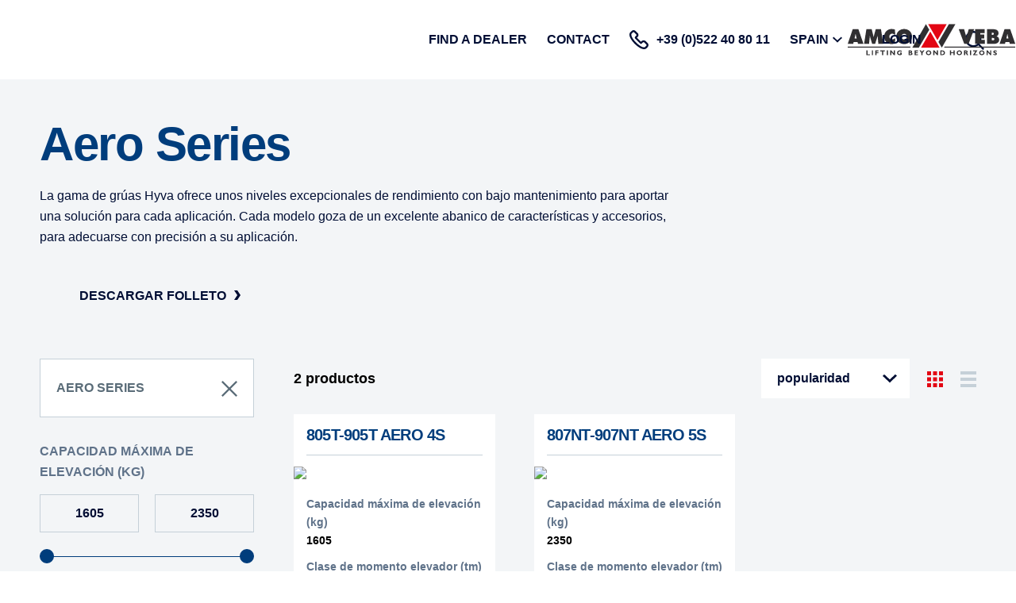

--- FILE ---
content_type: text/html; charset=utf-8
request_url: https://www.amcoveba.com/es-es/hydraulic-cranes/truck-cranes/aero-series/
body_size: 15634
content:
<!DOCTYPE html>
<html lang="es" dir="ltr" class="t-amcoveba">
<head>
    

<script>
    window.dataLayer = window.dataLayer || [];
    dataLayer.push({
        'event': 'init',
        'page': {
            'type': 'LOBProductLine',
            'productType': 'Cranes',
            'language': 'es',
            'country': 'es',
            'locale': 'es-es',
        },
        'user': {
            'id': '',
            'logged_in': '0'
        }
    });
</script>


        <!-- Google Tag Manager -->
<script type="text/javascript">
    window.dataLayer = window.dataLayer || [];
    
    function gtag() {
        dataLayer.push(arguments);
    }
    gtag("consent", "default", {
        ad_user_data: "denied",
        ad_personalization: "denied",
        ad_storage: "denied",
        analytics_storage: "denied",
        personalization_storage: "denied",
        functionality_storage: "denied",
        security_storage: "denied",
        wait_for_update: 500
    });
    gtag("set", "ads_data_redaction", true);

    (function (w, d, s, l, i) {
    w[l] = w[l] || []; w[l].push({
        'gtm.start':
            new Date().getTime(), event: 'gtm.js'
    }); var f = d.getElementsByTagName(s)[0],
        j = d.createElement(s), dl = l != 'dataLayer' ? '&l=' + l : ''; j.async = true; j.src =
            'https://www.googletagmanager.com/gtm.js?id=' + i + dl; f.parentNode.insertBefore(j, f);
    })(window, document, 'script', 'dataLayer', 'GTM-MH2FVZZ');</script>
<!-- End Google Tag Manager -->

    <meta charset="UTF-8">
    <meta http-equiv="X-UA-Compatible" content="IE=edge" />
    <meta name="author" content="Hyva Corporate">
    <meta name="description" content="The Aero Series Amco Veba truck-mounted cranes are areal basket cranes . These crane has a maximum reach of  and maximum lift capacity of .">
    <meta name="viewport" content="width=device-width, initial-scale=1.0, maximum-scale=1.0">

    <!-- Open graph data -->
    <meta property="og:url" content="https://www.amcoveba.com/es-es/hydraulic-cranes/truck-cranes/aero-series/" />
    <meta property="og:type" content="website" />
    <meta property="og:title" content="Aero Series" />
    <meta property="og:description" content="The Aero Series Amco Veba truck-mounted cranes are areal basket cranes . These crane has a maximum reach of  and maximum lift capacity of ." />


    <meta property="og:image" content="https://www.amcoveba.com/globalassets/assets/amco-veba-aero-cranes2.png?rnd=4ae021&amp;width=1200&amp;height=630&amp;rmode=crop&amp;rsampler=bicubic&amp;compand=true" />

    <!-- Schema.org markup for Google+ -->
    <meta itemprop="name" content="Aero Series">
    <meta itemprop="description" content="The Aero Series Amco Veba truck-mounted cranes are areal basket cranes . These crane has a maximum reach of  and maximum lift capacity of .">

    <meta itemprop="image" content="https://www.amcoveba.com/globalassets/assets/amco-veba-aero-cranes2.png?rnd=4ae021&amp;width=1200&amp;height=630&amp;rmode=crop&amp;rsampler=bicubic&amp;compand=true">

    <!-- Twitter Card data -->
    <meta name="twitter:card" content="summary_large_image">
    <meta name="twitter:site" content="@hyvaglobal">
    <meta name="twitter:title" content="Aero Series">
    <meta name="twitter:description" content="The Aero Series Amco Veba truck-mounted cranes are areal basket cranes . These crane has a maximum reach of  and maximum lift capacity of .">
    <meta name="twitter:creator" content="@hyvaglobal">
    <meta name="twitter:image" content="https://www.amcoveba.com/globalassets/assets/amco-veba-aero-cranes2.png?rnd=4ae021&amp;width=300&amp;height=160&amp;rmode=crop&amp;rsampler=bicubic&amp;compand=true">

        <meta name="robots" content="noindex">

    <link href="https://www.amcoveba.com/es-es/hydraulic-cranes/truck-cranes/aero-series/" rel="canonical" />

    
<script>
        (function () {
            /**
            * This file provides the main app with all API endpoints,
            * and informs it about the current environment it is running on.
            */
            var environment = 'Production';
            var endpoint = 'https://www.amcoveba.com/';
            window.EnvironmentSettings = {};
            window.EnvironmentSettings.endpoint = endpoint;
            window.EnvironmentSettings.environment = environment;
        })();
</script>

    <title>Aero Series | Amco Veba</title>

    <!-- Font styles -->
    <style>
        /* montserrat-regular */
        @font-face {
            font-family: 'Montserrat';
            font-style: normal;
            font-weight: 400;
            src: local(''), url('/assets/fonts/Montserrat-Regular.woff2') format('woff2'), /* Chrome 26+, Opera 23+, Firefox 39+ */
            url('/assets/fonts/Montserrat-Regular.woff') format('woff'); /* Chrome 6+, Firefox 3.6+, IE 9+, Safari 5.1+ */
        }

        @font-face {
            font-family: 'Montserrat';
            font-style: italic;
            font-weight: 400;
            src: local(''), url('/assets/fonts/Montserrat-Italic.woff2') format('woff2'), /* Chrome 26+, Opera 23+, Firefox 39+ */
            url('/assets/fonts/Montserrat-Italic.woff') format('woff'); /* Chrome 6+, Firefox 3.6+, IE 9+, Safari 5.1+ */
        }
        /* montserrat-medium */
        @font-face {
            font-family: 'Montserrat';
            font-style: normal;
            font-weight: 500;
            src: local(''), url('/assets/fonts/Montserrat-Medium.woff2') format('woff2'), /* Chrome 26+, Opera 23+, Firefox 39+ */
            url('/assets/fonts/Montserrat-Medium.woff') format('woff'); /* Chrome 6+, Firefox 3.6+, IE 9+, Safari 5.1+ */
        }

        @font-face {
            font-family: 'Montserrat';
            font-style: italic;
            font-weight: 500;
            src: local(''), url('/assets/fonts/Montserrat-MediumItalic.woff2') format('woff2'), /* Chrome 26+, Opera 23+, Firefox 39+ */
            url('/assets/fonts/Montserrat-MediumItalic.woff') format('woff'); /* Chrome 6+, Firefox 3.6+, IE 9+, Safari 5.1+ */
        }
        /* montserrat-semi bold */
        @font-face {
            font-family: 'Montserrat';
            font-style: normal;
            font-weight: 600;
            src: local(''), url('/assets/fonts/Montserrat-SemiBold.woff2') format('woff2'), /* Chrome 26+, Opera 23+, Firefox 39+ */
            url('/assets/fonts/Montserrat-SemiBold.woff') format('woff'); /* Chrome 6+, Firefox 3.6+, IE 9+, Safari 5.1+ */
        }

        @font-face {
            font-family: 'Montserrat';
            font-style: italic;
            font-weight: 600;
            src: local(''), url('/assets/fonts/Montserrat-SemiBoldItalic.woff2') format('woff2'), /* Chrome 26+, Opera 23+, Firefox 39+ */
            url('/assets/fonts/Montserrat-SemiBoldItalic.woff') format('woff'); /* Chrome 6+, Firefox 3.6+, IE 9+, Safari 5.1+ */
        }
        /* montserrat-bold */
        @font-face {
            font-family: 'Montserrat';
            font-style: normal;
            font-weight: 700;
            src: local(''), url('/assets/fonts/Montserrat-Bold.woff2') format('woff2'), /* Chrome 26+, Opera 23+, Firefox 39+ */
            url('/assets/fonts/Montserrat-Bold.woff') format('woff'); /* Chrome 6+, Firefox 3.6+, IE 9+, Safari 5.1+ */
        }

        @font-face {
            font-family: 'Montserrat';
            font-style: italic;
            font-weight: 700;
            src: local(''), url('/assets/fonts/Montserrat-BoldItalic.woff2') format('woff2'), /* Chrome 26+, Opera 23+, Firefox 39+ */
            url('/assets/fonts/Montserrat-BoldItalic.woff') format('woff'); /* Chrome 6+, Firefox 3.6+, IE 9+, Safari 5.1+ */
        }
        /* montserrat-extra bold */
        @font-face {
            font-family: 'Montserrat';
            font-style: normal;
            font-weight: 800;
            src: local(''), url('/assets/fonts/Montserrat-ExtraBold.woff2') format('woff2'), /* Chrome 26+, Opera 23+, Firefox 39+ */
            url('/assets/fonts/Montserrat-ExtraBold.woff') format('woff'); /* Chrome 6+, Firefox 3.6+, IE 9+, Safari 5.1+ */
        }

        @font-face {
            font-family: 'Montserrat';
            font-style: italic;
            font-weight: 800;
            src: local(''), url('/assets/fonts/Montserrat-ExtraBoldItalic.woff2') format('woff2'), /* Chrome 26+, Opera 23+, Firefox 39+ */
            url('/assets/fonts/Montserrat-ExtraBoldItalic.woff') format('woff'); /* Chrome 6+, Firefox 3.6+, IE 9+, Safari 5.1+ */
        }
    </style>

    <!-- Style sheets -->
    <link lazyload rel="stylesheet" href="/assets/css/main.css?v=4AMJn8WXntDVNA_GPZCdaxRnI-pnWsbSCUM43FabRMw" />

    <!-- CSS support for custom date picker (CustomDatePickerElementBlock.cs) -->
    <link rel="stylesheet" href="https://cdn.jsdelivr.net/npm/flatpickr/dist/flatpickr.min.css">


        <link rel="preconnect" href="https://googletagmanager.com/">
        <link rel="preconnect" href="https://google-analytics.com/">
        <link rel="dns-prefetch" href="https://googletagmanager.com/">
        <link rel="dns-prefetch" href="https://google-analytics.com/">
    <link rel="preload" href="/assets/js/main-es.js?v=fuetPRGW8o8yOwI8moFvisbIXtgeGD_JralchSGfqpM" as="script" />
    <link rel="preload" href="/assets/css/main.css?v=4AMJn8WXntDVNA_GPZCdaxRnI-pnWsbSCUM43FabRMw" as="style" />

    <!-- Favicons -->
        <link rel="apple-touch-icon" sizes="180x180" href="/assets/images/favicons--amcoveba/apple-touch-icon.png">
        <link rel="icon" type="image/png" sizes="32x32" href="/assets/images/favicons--amcoveba/favicon-32x32.png">
        <link rel="icon" type="image/png" sizes="16x16" href="/assets/images/favicons--amcoveba/favicon-16x16.png">
        <link rel="manifest" href="/assets/images/favicons--amcoveba/site.webmanifest">
        <link rel="mask-icon" href="/assets/images/favicons--amcoveba/safari-pinned-tab.svg" color="#003d7c">
        <meta name="msapplication-TileColor" content="#ffffff">
        <meta name="theme-color" content="#ffffff">
        <script id="usercentrics-cmp" src="https://web.cmp.usercentrics.eu/ui/loader.js" data-settings-id="2x5fXRJA8XMLEu" async></script>

    <link rel="preload" href="/assets/fonts/Montserrat-Regular.woff2" as="font" type="font/woff2" crossorigin>
    <link rel="preload" href="/assets/fonts/Montserrat-Regular.woff" as="font" type="font/woff" crossorigin>
    <link rel="preload" href="/assets/fonts/Montserrat-Medium.woff2" as="font" type="font/woff2" crossorigin>
    <link rel="preload" href="/assets/fonts/Montserrat-Medium.woff" as="font" type="font/woff" crossorigin>
    <link rel="preload" href="/assets/fonts/Montserrat-Bold.woff2" as="font" type="font/woff2" crossorigin>
    <link rel="preload" href="/assets/fonts/Montserrat-Bold.woff" as="font" type="font/woff" crossorigin>
    <link rel="preload" href="/assets/fonts/Montserrat-ExtraBold.woff2" as="font" type="font/woff2" crossorigin>
    <link rel="preload" href="/assets/fonts/Montserrat-ExtraBold.woff" as="font" type="font/woff" crossorigin>

    <link rel="preconnect" href="//app.usercentrics.eu">
    <link rel="preconnect" href="//api.usercentrics.eu">
    <link rel="preload" href="//app.usercentrics.eu/browser-ui/latest/loader.js" as="script">

    <script>
!function(T,l,y){var S=T.location,k="script",D="instrumentationKey",C="ingestionendpoint",I="disableExceptionTracking",E="ai.device.",b="toLowerCase",w="crossOrigin",N="POST",e="appInsightsSDK",t=y.name||"appInsights";(y.name||T[e])&&(T[e]=t);var n=T[t]||function(d){var g=!1,f=!1,m={initialize:!0,queue:[],sv:"5",version:2,config:d};function v(e,t){var n={},a="Browser";return n[E+"id"]=a[b](),n[E+"type"]=a,n["ai.operation.name"]=S&&S.pathname||"_unknown_",n["ai.internal.sdkVersion"]="javascript:snippet_"+(m.sv||m.version),{time:function(){var e=new Date;function t(e){var t=""+e;return 1===t.length&&(t="0"+t),t}return e.getUTCFullYear()+"-"+t(1+e.getUTCMonth())+"-"+t(e.getUTCDate())+"T"+t(e.getUTCHours())+":"+t(e.getUTCMinutes())+":"+t(e.getUTCSeconds())+"."+((e.getUTCMilliseconds()/1e3).toFixed(3)+"").slice(2,5)+"Z"}(),iKey:e,name:"Microsoft.ApplicationInsights."+e.replace(/-/g,"")+"."+t,sampleRate:100,tags:n,data:{baseData:{ver:2}}}}var h=d.url||y.src;if(h){function a(e){var t,n,a,i,r,o,s,c,u,p,l;g=!0,m.queue=[],f||(f=!0,t=h,s=function(){var e={},t=d.connectionString;if(t)for(var n=t.split(";"),a=0;a<n.length;a++){var i=n[a].split("=");2===i.length&&(e[i[0][b]()]=i[1])}if(!e[C]){var r=e.endpointsuffix,o=r?e.location:null;e[C]="https://"+(o?o+".":"")+"dc."+(r||"services.visualstudio.com")}return e}(),c=s[D]||d[D]||"",u=s[C],p=u?u+"/v2/track":d.endpointUrl,(l=[]).push((n="SDK LOAD Failure: Failed to load Application Insights SDK script (See stack for details)",a=t,i=p,(o=(r=v(c,"Exception")).data).baseType="ExceptionData",o.baseData.exceptions=[{typeName:"SDKLoadFailed",message:n.replace(/\./g,"-"),hasFullStack:!1,stack:n+"\nSnippet failed to load ["+a+"] -- Telemetry is disabled\nHelp Link: https://go.microsoft.com/fwlink/?linkid=2128109\nHost: "+(S&&S.pathname||"_unknown_")+"\nEndpoint: "+i,parsedStack:[]}],r)),l.push(function(e,t,n,a){var i=v(c,"Message"),r=i.data;r.baseType="MessageData";var o=r.baseData;return o.message='AI (Internal): 99 message:"'+("SDK LOAD Failure: Failed to load Application Insights SDK script (See stack for details) ("+n+")").replace(/\"/g,"")+'"',o.properties={endpoint:a},i}(0,0,t,p)),function(e,t){if(JSON){var n=T.fetch;if(n&&!y.useXhr)n(t,{method:N,body:JSON.stringify(e),mode:"cors"});else if(XMLHttpRequest){var a=new XMLHttpRequest;a.open(N,t),a.setRequestHeader("Content-type","application/json"),a.send(JSON.stringify(e))}}}(l,p))}function i(e,t){f||setTimeout(function(){!t&&m.core||a()},500)}var e=function(){var n=l.createElement(k);n.src=h;var e=y[w];return!e&&""!==e||"undefined"==n[w]||(n[w]=e),n.onload=i,n.onerror=a,n.onreadystatechange=function(e,t){"loaded"!==n.readyState&&"complete"!==n.readyState||i(0,t)},n}();y.ld<0?l.getElementsByTagName("head")[0].appendChild(e):setTimeout(function(){l.getElementsByTagName(k)[0].parentNode.appendChild(e)},y.ld||0)}try{m.cookie=l.cookie}catch(p){}function t(e){for(;e.length;)!function(t){m[t]=function(){var e=arguments;g||m.queue.push(function(){m[t].apply(m,e)})}}(e.pop())}var n="track",r="TrackPage",o="TrackEvent";t([n+"Event",n+"PageView",n+"Exception",n+"Trace",n+"DependencyData",n+"Metric",n+"PageViewPerformance","start"+r,"stop"+r,"start"+o,"stop"+o,"addTelemetryInitializer","setAuthenticatedUserContext","clearAuthenticatedUserContext","flush"]),m.SeverityLevel={Verbose:0,Information:1,Warning:2,Error:3,Critical:4};var s=(d.extensionConfig||{}).ApplicationInsightsAnalytics||{};if(!0!==d[I]&&!0!==s[I]){var c="onerror";t(["_"+c]);var u=T[c];T[c]=function(e,t,n,a,i){var r=u&&u(e,t,n,a,i);return!0!==r&&m["_"+c]({message:e,url:t,lineNumber:n,columnNumber:a,error:i}),r},d.autoExceptionInstrumented=!0}return m}(y.cfg);function a(){y.onInit&&y.onInit(n)}(T[t]=n).queue&&0===n.queue.length?(n.queue.push(a),n.trackPageView({})):a()}(window,document,{src: "https://js.monitor.azure.com/scripts/b/ai.2.gbl.min.js", crossOrigin: "anonymous", cfg: {connectionString: 'InstrumentationKey=a155b40c-9d9b-4feb-b534-39ff6c045a2c;IngestionEndpoint=https://northeurope-2.in.applicationinsights.azure.com/;LiveEndpoint=https://northeurope.livediagnostics.monitor.azure.com/;ApplicationId=bce1c950-0a3d-4b3d-b0b3-944741cab880', disableCookiesUsage: false }});
</script>

</head>

<body id="body">

        <!-- Google Tag Manager (noscript) -->
<noscript>
    <iframe src="https://www.googletagmanager.com/ns.html?id=GTM-MH2FVZZ"
            height="0" width="0" style="display:none;visibility:hidden"></iframe>
</noscript>
<!-- End Google Tag Manager (noscript) -->

    

    

<header class="c-header" condenses reveals js-hook-header>

    <div class="header__wrapper">
        <a href="/es-es/" class="header__logo" data-gtm-navigation-link="Home" js-hook-navigation-link>
            <div class="header__logo-switch">
                <svg class="svg--brand-logo--amcoveba" width="212" height="40" viewBox="0 0 212 40" fill="none" xmlns="http://www.w3.org/2000/svg"><path fill-rule="evenodd" clip-rule="evenodd" d="M211.1 30.087h-89.804l.782-1.361H211.1v1.361zM0 28.726h79.37l-.782 1.361H0v-1.361zM7.46 22.938h4.909l.593 2.294h6.88l-6.38-18.398H6.273L.057 25.232h6.88l.522-2.294zm1.162-4.368l1.185-5.612h.237c.119.781.237 1.586.427 2.367l.76 3.245H8.621zM20.609 25.232h6.287l.76-7.856c.07-.732.118-1.49.165-2.22h.214c.047.78.213 1.513.403 2.294l2.325 7.783h3.797l2.586-8.247c.19-.586.308-1.219.427-1.828h.118l.878 10.077h6.287L41.914 6.837h-6.619l-2.016 7.22c-.214.78-.332 1.634-.451 2.44h-.166l-2.468-9.663h-6.69l-2.895 18.398zM59.548 7.299a13.26 13.26 0 00-4.365-.756c-5.244 0-9.348 4.294-9.348 9.662 0 5.246 3.986 9.32 9.087 9.32 1.162 0 3.583-.22 4.626-.732l.19-6.88c-1.044 1.05-2.23 1.708-3.724 1.708-1.946 0-3.63-1.562-3.63-3.587 0-2 1.59-3.587 3.535-3.587 1.47 0 2.776.854 3.82 1.855l-.19-7.003zM71.08 6.542c-5.434 0-9.894 3.758-9.894 9.54 0 5.904 4.435 9.442 9.893 9.442 5.459 0 9.894-3.538 9.894-9.442 0-5.783-4.46-9.54-9.894-9.54zm0 6.05c2.065 0 3.345 1.635 3.345 3.587 0 2.1-1.376 3.538-3.346 3.538-1.969 0-3.345-1.44-3.345-3.538 0-1.952 1.282-3.586 3.346-3.586zM152.439 6.834l-2.372 8.37c-.261.902-.451 1.805-.451 2.732h-.142c0-.927-.19-1.83-.451-2.733l-2.373-8.369h-6.784l6.928 18.398h5.504l6.928-18.398h-6.787zM160.571 25.232h12.219v-5.027h-5.671V18.4h5.006v-4.782h-5.006V11.86h5.481V6.835h-12.029v18.398zM175.415 25.232h8.85c3.132 0 6.548-1.293 6.548-5.075 0-2.197-1.234-3.66-3.179-4.368v-.146c1.566-.513 2.349-2.1 2.349-3.71 0-4.245-3.535-5.099-6.999-5.099h-7.569v18.398zm6.027-11.322v-2.635h.451c.948 0 2.159-.098 2.159 1.269 0 1.268-1.068 1.366-2.017 1.366h-.593zm0 3.88h.64c1.044 0 2.705-.024 2.705 1.513 0 1.512-1.542 1.537-2.61 1.537h-.735v-3.05zM198.705 22.938h4.911l.594 2.294h6.88l-6.382-18.398h-7.189l-6.216 18.398h6.88l.522-2.294zm1.163-4.368l1.185-5.612h.237c.118.781.237 1.586.427 2.367l.759 3.245h-2.608z" fill="#302F31"/><path fill-rule="evenodd" clip-rule="evenodd" d="M135.587.454l-17.071 29.555-4.12-7.105 13.1-22.45h8.091z" fill="#fff"/><path fill-rule="evenodd" clip-rule="evenodd" d="M135.587.454l-17.071 29.555-4.12-7.105 13.1-22.45h8.091z" fill="#302F31" stroke="#302F31" stroke-width=".099" stroke-miterlimit="3.86"/><path d="M113.017 20.53L101.424.45h23.187l-11.594 20.08z" fill="#E30613"/><path d="M113.017 20.53L101.424.45h23.187l-11.594 20.08z" stroke="#E30613" stroke-width=".112" stroke-miterlimit="3.86"/><path fill-rule="evenodd" clip-rule="evenodd" d="M81.478 30.005L98.55.45l4.12 7.105-13.1 22.45h-8.091z" fill="#fff"/><path fill-rule="evenodd" clip-rule="evenodd" d="M81.478 30.005L98.55.45l4.12 7.105-13.1 22.45h-8.091z" fill="#302F31" stroke="#302F31" stroke-width=".099" stroke-miterlimit="3.86"/><path d="M104.048 9.928l11.593 20.08H92.455l11.593-20.08z" fill="#E30613"/><path d="M104.048 9.928l11.593 20.08H92.455l11.593-20.08z" stroke="#E30613" stroke-width=".112" stroke-miterlimit="3.86"/><path fill-rule="evenodd" clip-rule="evenodd" d="M27.997 38.4h-3.013v-4.795H23.52v5.872h4.477V38.4z" fill="#302F31"/><path d="M31.857 33.605h-1.463v5.872h1.463v-5.872z" fill="#302F31"/><path fill-rule="evenodd" clip-rule="evenodd" d="M38.78 33.605h-4.047v5.872h1.464v-2.411h2.583V35.99h-2.583V34.68h2.583v-1.076zM46.762 33.605h-5.717v1.076h2.127v4.796h1.463V34.68h2.127v-1.076z" fill="#302F31"/><path d="M50.691 33.605h-1.464v5.872h1.464v-5.872z" fill="#302F31"/><path fill-rule="evenodd" clip-rule="evenodd" d="M59.517 33.605h-1.464v3.59l-3.133-3.59h-1.343v5.872h1.463v-3.763l3.246 3.763h1.23v-5.872zM67.966 34.01c-.585-.285-1.437-.482-2.316-.482-2.092 0-3.538 1.23-3.538 3.022 0 1.756 1.456 3.004 3.504 3.004.948 0 2.031-.336 2.472-.792v-2.404h-2.316v1.077h.852v.688c-.43.172-.61.207-.973.207-1.214 0-2.031-.689-2.031-1.73 0-.87.56-1.852 2.152-1.852.723 0 1.446.181 2.195.542v-1.28zM76.628 33.605v5.872h2.858c1.713 0 2.075-1.05 2.075-1.723 0-.688-.413-1.29-1.249-1.506.491-.241.801-.68.801-1.171 0-.654-.56-1.472-1.945-1.472h-2.54zm1.463 1.076h.767c.533 0 .748.319.748.62 0 .31-.215.637-.748.637h-.767V34.68zm0 2.333h1.025c.516 0 .895.233.895.663 0 .508-.284.723-1.093.723h-.827v-1.386zM88.512 38.4h-2.867v-1.412h2.678v-1.076h-2.677v-1.23h2.806v-1.077h-4.27v5.872h4.33V38.4zM92.819 39.477h1.464V36.73l2.316-3.125h-1.766l-1.282 1.842-1.275-1.842h-1.773l2.316 3.125v2.747zM105.252 36.541c0-1.412-1.145-3.013-3.357-3.013-2.213 0-3.367 1.59-3.367 3.013 0 1.498 1.214 3.013 3.367 3.013 2.109 0 3.357-1.506 3.357-3.013zm-1.506 0c0 1.076-.741 1.79-1.851 1.79-1.12 0-1.86-.714-1.86-1.79s.74-1.79 1.86-1.79c1.11 0 1.851.714 1.851 1.79zM113.789 33.605h-1.464v3.59l-3.134-3.59h-1.343v5.872h1.464v-3.763l3.246 3.763h1.231v-5.872zM116.625 33.605v5.872h2.427c2.342 0 3.41-1.24 3.41-2.927 0-1.61-1.102-2.946-3.246-2.946h-2.591zm1.463 1.076h.938c1.387 0 1.93.852 1.93 1.86 0 .86-.44 1.86-1.911 1.86h-.956l-.001-3.72zM134.657 33.605h-1.463v2.359h-2.928v-2.36h-1.463v5.873h1.463V37.1h2.928v2.377h1.463v-5.872zM143.966 36.541c0-1.412-1.145-3.013-3.358-3.013-2.212 0-3.366 1.59-3.366 3.013 0 1.498 1.214 3.013 3.366 3.013 2.109 0 3.358-1.506 3.358-3.013zm-1.507 0c0 1.076-.74 1.79-1.851 1.79-1.119 0-1.86-.714-1.86-1.79s.741-1.79 1.86-1.79c1.111 0 1.851.714 1.851 1.79zM146.553 33.605v5.872h1.463v-2.385h.422c.792 0 1.025 1.128 1.653 2.385h1.61c-.826-1.723-1.007-2.445-1.61-2.747.672-.31 1.008-.792 1.008-1.438 0-.878-.715-1.687-1.92-1.687h-2.626zm1.463 1.076h.741c.551 0 .835.224.835.663 0 .5-.396.672-.801.672h-.775V34.68z" fill="#302F31"/><path d="M155.423 33.605h-1.464v5.872h1.464v-5.872z" fill="#302F31"/><path fill-rule="evenodd" clip-rule="evenodd" d="M163.378 33.605h-5.475v1.076h3.004l-3.228 4.796h5.699V38.4h-3.203l3.203-4.795zM172.31 36.541c0-1.412-1.145-3.013-3.358-3.013s-3.366 1.59-3.366 3.013c0 1.498 1.214 3.013 3.366 3.013 2.11 0 3.358-1.506 3.358-3.013zm-1.507 0c0 1.076-.74 1.79-1.851 1.79-1.119 0-1.859-.714-1.859-1.79s.74-1.79 1.859-1.79c1.111 0 1.851.714 1.851 1.79zM180.846 33.605h-1.464v3.59l-3.134-3.59h-1.343v5.872h1.464v-3.763l3.246 3.763h1.231v-5.872zM187.634 33.984c-.741-.319-1.335-.456-1.989-.456-1.36 0-2.239.671-2.239 1.687 0 2.11 2.988 1.756 2.988 2.72 0 .345-.302.542-.861.542-.646 0-1.162-.198-2.006-.757v1.265c.585.301 1.093.568 2.118.568 1.308 0 2.255-.654 2.255-1.782 0-2.049-2.987-1.8-2.987-2.686 0-.293.336-.482.861-.482.499 0 1.007.146 1.86.525v-1.144z" fill="#302F31"/></svg>
            </div>
        </a>

        <nav class="header__navigation">

            <ul class="header__navigation-list">
                        <li class="header__navigation-list-item">
                            <a href="/en/contact-amco-veba/dealers/" class="header__navigation-link"
                               data-gtm-navigation-link="Find a dealer" js-hook-navigation-link>
                                Find a dealer
                            </a>
                        </li>
                        <li class="header__navigation-list-item">
                            <a href="/en/contact-amco-veba/" class="header__navigation-link"
                               data-gtm-navigation-link="Contact" js-hook-navigation-link>
                                Contact
                            </a>
                        </li>
            </ul>

        </nav>

                <a class="header__phone" href="tel:&#x2B;39 (0)522 40 80 11 " data-gtm-navigation-link="Facetime" js-hook-navigation-link>
                    <span class="header__phone-icon">
                        <svg class="svg--icons-mobile--amcoveba" xmlns="http://www.w3.org/2000/svg" viewBox="0 0 20 20" width="20" height="20"><path fill="currentColor" d="M19.1 13.5l-2.1-2c-1.1-1.1-3.1-1.1-4.2 0l-.7.7-4.2-4.3.7-.7c.6-.6.9-1.3.9-2.1S9.1 3.5 8.6 3L6.5.9C5.3-.3 3.4-.3 2.3.9L1 2.1c-2.7 2.7.4 8.1 4.6 12.3 3.1 3.1 6.9 5.6 9.7 5.6 1 0 1.9-.3 2.6-1l1.2-1.2c1.2-1.2 1.2-3.1 0-4.3zm-1.4 2.9l-1.2 1.2C15.1 19 10.9 16.9 7 13 3 9.1 1 4.9 2.4 3.5l1.2-1.2c.4-.4 1-.4 1.4 0l2.1 2.1c.2.2.3.4.3.7s-.1.5-.3.7l-1 1c-.6.6-.6 1.6 0 2.2l4.9 4.9c.6.6 1.5.6 2.1 0l1-1c.4-.4 1-.4 1.4 0l2.1 2.1c.5.4.5 1 .1 1.4z"/></svg>
                    </span>

                    <span class="header__phone-label">
                        &#x2B;39 (0)522 40 80 11 
                    </span>
                </a>

            <button class="header__language" data-gtm-navigation-link="Language Menu" js-hook-navigation-link js-hook-language-button>
                <span class="header__language-label">Spain</span>

                <svg class="svg--icons-chevron-down--amcoveba" xmlns="http://www.w3.org/2000/svg" viewBox="0 0 12 7"><path fill="currentColor" d="M10.6 0L6 4.4 1.4.1 0 1.4 6 7l6-5.7z"/></svg>
            </button>


        <input type="hidden" name="currentCustomerId" value="cba305d4-1fbe-47c9-b499-0a956bbf84e4" js-hook-header-customer-id>

            <a class="header__login" href="/en/dealer-area/access/" data-gtm-navigation-link="Profile" js-hook-navigation-link>

                <svg class="svg--icons-account--amcoveba" xmlns="http://www.w3.org/2000/svg" viewBox="0 0 18 22" width="18" height="22"><g fill="currentColor"><path d="M9 12c3.3 0 6-2.7 6-6s-2.7-6-6-6-6 2.7-6 6 2.7 6 6 6zm0-9c1.7 0 3 1.3 3 3s-1.3 3-3 3-3-1.3-3-3 1.3-3 3-3zM16.5 14h-15c-.8 0-1.5.7-1.5 1.5v5c0 .8.7 1.5 1.5 1.5S3 21.3 3 20.5V17h12v3.5c0 .8.7 1.5 1.5 1.5s1.5-.7 1.5-1.5v-5c0-.8-.7-1.5-1.5-1.5z"/></g></svg>

                    <span class="header__login-label">
Login                    </span>

            </a>

            <button class="header__search-toggle" aria-controls="header-search-bar" data-toggle-active-class="is--active" data-focus-input="true" js-hook-toggle>
                <span class="u-sr-only">Open search</span>
                <svg class="svg--icons-search--amcoveba" width="20" height="20" viewBox="0 0 20 20" xmlns="http://www.w3.org/2000/svg"><path fill="currentColor" d="M20 18.6l-4.8-4.8c1.1-1.4 1.8-3.3 1.8-5.3C17 3.8 13.2 0 8.5 0S0 3.8 0 8.5 3.8 17 8.5 17c2 0 3.8-.7 5.3-1.8l4.8 4.8 1.4-1.4zM8.5 15C4.9 15 2 12.1 2 8.5S4.9 2 8.5 2 15 4.9 15 8.5 12.1 15 8.5 15z"/></svg>
            </button>
            <div class="header__search-bar" id="header-search-bar">
                    
<div class="c-search-bar in--navigation">
    <form class="search-bar__form" action="/en/search/" method="get">
        <div class="c-input form__item search-bar__input">
            <div class="input__wrapper">
                <label class="input__label" for="searchquery">
                    Search
                </label>
                <input class="input__input" type="text" name="q" value="" id="searchquery" required="required" placeholder="Buscar en este sitio web	">
            </div>
        </div>

        <button class="c-button c-button--icon search-bar__submit" type="submit">
            <span class="button__label u-sr-only">Search</span>
            <span class="button__icon">
                <svg class="svg--icons-search--amcoveba" width="20" height="20" viewBox="0 0 20 20" xmlns="http://www.w3.org/2000/svg"><path fill="currentColor" d="M20 18.6l-4.8-4.8c1.1-1.4 1.8-3.3 1.8-5.3C17 3.8 13.2 0 8.5 0S0 3.8 0 8.5 3.8 17 8.5 17c2 0 3.8-.7 5.3-1.8l4.8 4.8 1.4-1.4zM8.5 15C4.9 15 2 12.1 2 8.5S4.9 2 8.5 2 15 4.9 15 8.5 12.1 15 8.5 15z"/></svg>
            </span>
        </button>
    </form>
</div>

                <button class="header__search-close" on:click.prevent="toggle[header-search-bar]::toggle">
                    <span class="u-sr-only">Close search</span>
                    <svg class="svg--icons-close--amcoveba" width="18" height="18" viewBox="0 0 18 18" xmlns="http://www.w3.org/2000/svg"><path fill="currentColor" d="M18 1.5L16.5 0 9 7.5 1.5 0 0 1.5 7.5 9 0 16.5 1.5 18 9 10.5l7.5 7.5 1.5-1.5L10.5 9z"/></svg>
                </button>
            </div>


        <button class="header__menu" data-gtm-navigation-link="Secondary Menu" js-hook-navigation-link js-hook-nav-button>

            <span class="header__menu-hamburger">
                <svg class="svg--icons-hamburger--amcoveba" width="20" height="16" viewBox="0 0 20 16" fill="none" xmlns="http://www.w3.org/2000/svg"><path fill="currentColor" d="M0 7h20v2H0zM0 0h20v2H0zM0 14h20v2H0z"/></svg>
            </span>

            <span class="header__menu-label">
                Menú
            </span>
        </button>
    </div>
</header>

<section class="c-main-navigation" id="main-navigation" js-hook-navigation>
    <div class="main-navigation__top">
        <div class="o-container">
            <div class="main-navigation__search">
                    
<div class="c-search-bar in--navigation">
    <form class="search-bar__form" action="/en/search/" method="get">
        <div class="c-input form__item search-bar__input">
            <div class="input__wrapper">
                <label class="input__label" for="searchquery">
                    Search
                </label>
                <input class="input__input" type="text" name="q" value="" id="searchquery" required="required" placeholder="Buscar en este sitio web	">
            </div>
        </div>

        <button class="c-button c-button--icon search-bar__submit" type="submit">
            <span class="button__label u-sr-only">Search</span>
            <span class="button__icon">
                <svg class="svg--icons-search--amcoveba" width="20" height="20" viewBox="0 0 20 20" xmlns="http://www.w3.org/2000/svg"><path fill="currentColor" d="M20 18.6l-4.8-4.8c1.1-1.4 1.8-3.3 1.8-5.3C17 3.8 13.2 0 8.5 0S0 3.8 0 8.5 3.8 17 8.5 17c2 0 3.8-.7 5.3-1.8l4.8 4.8 1.4-1.4zM8.5 15C4.9 15 2 12.1 2 8.5S4.9 2 8.5 2 15 4.9 15 8.5 12.1 15 8.5 15z"/></svg>
            </span>
        </button>
    </form>
</div>

            </div>
            <a role="button" class="c-button--close main-navigation__close" js-hook-nav-button>
                <span class="button__label">Cerrar</span>
                <span class="button__icon">
                    <svg class="svg--icons-close--amcoveba" width="18" height="18" viewBox="0 0 18 18" xmlns="http://www.w3.org/2000/svg"><path fill="currentColor" d="M18 1.5L16.5 0 9 7.5 1.5 0 0 1.5 7.5 9 0 16.5 1.5 18 9 10.5l7.5 7.5 1.5-1.5L10.5 9z"/></svg>
                </span>
            </a>
        </div>
    </div>

    <nav class="main-navigation__nav">

        <div class="main-navigation__language" js-hook-language-button>
            <span class="main-navigation__language-icon">
                
            </span>
            <span class="main-navigation__language-label">
                espa&#xF1;ol
            </span>
        </div>

        <ul class="main-navigation__list">

                <li class="main-navigation__listitem" data-gtm-secondary-menu-category="" js-hook-secondary-menu-category>

                        <span class="main-navigation__list-title">
                            
                        </span>

                    <ul class="main-navigation__subnav">
                <li class="main-navigation__subnavitem">
                    <a href="/es-es/hydraulic-cranes/truck-cranes/" class="main-navigation__subnav-link"
                       data-gtm-secondary-menu-link="Truck cranes" js-hook-secondary-menu-link>
                        <span>Truck cranes</span>
                        <span class="main-navigation__subnav-link-icon"><svg class="svg--icons-chevron-right--amcoveba" width="8" height="12" viewBox="0 0 8 12" fill="none" xmlns="http://www.w3.org/2000/svg"><path d="M0 0h4l4 6-4 6H0l4-6-4-6z" fill="currentColor"/></svg></span>
                    </a>
                </li>
                <li class="main-navigation__subnavitem">
                    <a href="/en/service/" class="main-navigation__subnav-link"
                       data-gtm-secondary-menu-link="Service" js-hook-secondary-menu-link>
                        <span>Service</span>
                        <span class="main-navigation__subnav-link-icon"><svg class="svg--icons-chevron-right--amcoveba" width="8" height="12" viewBox="0 0 8 12" fill="none" xmlns="http://www.w3.org/2000/svg"><path d="M0 0h4l4 6-4 6H0l4-6-4-6z" fill="currentColor"/></svg></span>
                    </a>
                </li>
                <li class="main-navigation__subnavitem">
                    <a href="/en/dealer-area/dealer-area/" class="main-navigation__subnav-link"
                       data-gtm-secondary-menu-link="Dealer area" js-hook-secondary-menu-link>
                        <span>Dealer area</span>
                        <span class="main-navigation__subnav-link-icon"><svg class="svg--icons-chevron-right--amcoveba" width="8" height="12" viewBox="0 0 8 12" fill="none" xmlns="http://www.w3.org/2000/svg"><path d="M0 0h4l4 6-4 6H0l4-6-4-6z" fill="currentColor"/></svg></span>
                    </a>
                </li>
                <li class="main-navigation__subnavitem">
                    <a href="/en/about-amco-veba/" class="main-navigation__subnav-link"
                       data-gtm-secondary-menu-link="About us" js-hook-secondary-menu-link>
                        <span>About us</span>
                        <span class="main-navigation__subnav-link-icon"><svg class="svg--icons-chevron-right--amcoveba" width="8" height="12" viewBox="0 0 8 12" fill="none" xmlns="http://www.w3.org/2000/svg"><path d="M0 0h4l4 6-4 6H0l4-6-4-6z" fill="currentColor"/></svg></span>
                    </a>
                </li></ul>


                </li>


        </ul>

            <div class="main-navigation__socials">
                
<div class="c-social-list">
    <span class="social-list__title">Follow us on social media</span>
    <ul class="social-list__list">
                <li class="social-list__item">
                    <a href="https://www.facebook.com/CranesAmcoVeba"
                       rel="nofollow" 
                       class="social-list__link"
                       data-gtm-social="facebook"
                       js-hook-footer-social-link>
                        <span class="u-sr-only">Título social facebook</span>
<svg class="svg--social-facebook" xmlns="http://www.w3.org/2000/svg" viewBox="0 0 31 31" width="32" height="32"><path d="M15.5 0C6.9 0 0 6.9 0 15.5S6.9 31 15.5 31 31 24.1 31 15.5 24.1 0 15.5 0zm3.1 10.7h-2.3c-.3 0-.6.4-.6.8v1.7h2.9v2.4h-2.9v7.2h-2.8v-7.2h-2.5v-2.4h2.5v-1.4c0-2 1.4-3.7 3.3-3.7h2.3v2.6z"/></svg>                    </a>
                </li>
    </ul>
</div>

            </div>

    </nav>
</section>


<section class="c-language-select" id="language-select" js-hook-language-select>
    <div class="language-select__top">
        <div class="o-container">
            <span class="language-select__title">Seleccione su país</span>
            <a role="button" class="c-button--close language-select__close" js-hook-language-button>
                <span class="button__label">Cerrar</span>
                <span class="button__icon">
                    <svg class="svg--icons-close--amcoveba" width="18" height="18" viewBox="0 0 18 18" xmlns="http://www.w3.org/2000/svg"><path fill="currentColor" d="M18 1.5L16.5 0 9 7.5 1.5 0 0 1.5 7.5 9 0 16.5 1.5 18 9 10.5l7.5 7.5 1.5-1.5L10.5 9z"/></svg>
                </span>
            </a>
        </div>
    </div>

    <nav class="language-select__nav">
        <div class="language-select__nav-container">
            <div class="o-container">
                <a href="/en/" class="language-select__global">
                    Global site 
                    <span class="language-select__global-lang">(Inglés)</span>
                </a>
                <ul class="language-select__list">
                        <li class="language-select__region">
                            <span class="language-select__region-title">Europa</span>
                            <ul class="language-select__countries">
                                        <li class="language-select__country">

            <a href="/es-es/hydraulic-cranes/truck-cranes/aero-series/" class="language-select__link" data-toggle-active-class="has--active-multilang" js-hook-toggle
           data-gtm-country="Spanish" js-hook-country>
            <span>Spanish</span>
            </a>                                        </li>
                                        <li class="language-select__country">

            <a href="/it-it/hydraulic-cranes/truck-cranes/aero-series/" class="language-select__link" data-toggle-active-class="has--active-multilang" js-hook-toggle
           data-gtm-country="Italian" js-hook-country>
            <span>Italian</span>
            </a>                                        </li>
                                        <li class="language-select__country">

            <a href="/nl-nl/hydraulic-cranes/truck-cranes/aero-series/" class="language-select__link" data-toggle-active-class="has--active-multilang" js-hook-toggle
           data-gtm-country="Netherlands" js-hook-country>
            <span>Netherlands</span>
            </a>                                        </li>
                            </ul>
                        </li>
                </ul>
            </div>
        </div>
    </nav>

</section>






    <main>
        <article class="">
            
<section class="c-content-block u-padding-top--none u-padding-bottom--none u-background--grey u-padding-bottom--none" js-hook-inview>
    
    <div class="o-container">
        <div class="o-grid">
            <div class="o-col-12">
                <div class="content-block__components">
                    <div class="c-display display--is-header">
                        
<div class="product-header__breadcrumb">
    <div class="c-breadcrumb">
        <span id="breadcrumb-label" class="u-sr-only">You are here:</span>
        <ol class="breadcrumb__list" id="breadcrumb" aria-labelledby="breadcrumb-label" itemscope="" itemtype="http://schema.org/BreadcrumbList">
            <li class="breadcrumb__list-item" itemprop="itemListElement" itemscope="" itemtype="http://schema.org/ListItem">
                <a class="breadcrumb__item" itemprop="item" href="https://www.amcoveba.com/es-es/" title="Amco Veba">
                    <span itemprop="name">
                        Amco Veba
                    </span>
                </a>
                <meta itemprop="position" content="1">
            </li>
            
                <li class="breadcrumb__list-item" itemprop="itemListElement" itemscope="" itemtype="http://schema.org/ListItem">
                    <a class="breadcrumb__item" itemprop="item" href="https://www.amcoveba.com/es-es/hydraulic-cranes/" title="Hydraulic cranes">
                        <span itemprop="name">
                            Hydraulic cranes
                        </span>
                    </a>
                    <meta itemprop="position" content="2">
                </li>
                <li class="breadcrumb__list-item" itemprop="itemListElement" itemscope="" itemtype="http://schema.org/ListItem">
                    <a class="breadcrumb__item" itemprop="item" href="https://www.amcoveba.com/es-es/hydraulic-cranes/truck-cranes/" title="Truck cranes">
                        <span itemprop="name">
                            Truck cranes
                        </span>
                    </a>
                    <meta itemprop="position" content="3">
                </li>

            <li class="breadcrumb__list-item" itemprop="itemListElement" itemscope="" itemtype="http://schema.org/ListItem">
                <a class="breadcrumb__item breadcrumb__item--current" itemprop="item" title="Aero Series">
                    <span itemprop="name">
                        Aero Series
                    </span>
                </a>
                <meta itemprop="position" content="4">
            </li>
        </ol>
    </div>
</div>


                        <div class="display__content">
                            <h1 class="display__title">Aero Series</h1>
                            <div class="display__body s-rich-text">
                                
La gama de grúas Hyva ofrece unos niveles excepcionales de rendimiento con bajo mantenimiento para aportar una solución para cada aplicación. Cada modelo goza de un excelente abanico de características y accesorios, para adecuarse con precisión a su aplicación.
                            </div>

                            <div class="display__actions">
                                    <div class="display__cta">
                                        <a class="c-button c-button--ghost-black" href="/globalassets/assets/00000377hyva-crane-brochure_lr-e.pdf?rnd=4a0705">
                                            <span class="button__label">Descargar folleto	</span>
                                            <span class="button__slash">
                                                <svg class="svg--icons-slash" xmlns="http://www.w3.org/2000/svg" viewBox="0 0 33 55" width="33" height="55"><path fill="currentColor" d="M31.254 0L33 1.006 1.746 55 0 53.994 31.254 0z"/></svg>
                                            </span>
                                            <span class="button__icon">
                                                <svg class="svg--icons-chevron-right--amcoveba" width="8" height="12" viewBox="0 0 8 12" fill="none" xmlns="http://www.w3.org/2000/svg"><path d="M0 0h4l4 6-4 6H0l4-6-4-6z" fill="currentColor"/></svg>
                                            </span>
                                        </a>
                                    </div>
                            </div>
                        </div>
                            <div class="display__image">
                                <figure class="c-image" js-hook-objectfit-container js-hook-inview=""><img alt="" data-src="/globalassets/assets/amco-veba-aero-cranes2.png?rnd=4ae021&amp;width=768&amp;rmode=crop&amp;rsampler=bicubic&amp;compand=true&amp;quality=80&amp;height=216" data-srcset="/globalassets/assets/amco-veba-aero-cranes2.png?rnd=4ae021&amp;width=320&amp;rmode=crop&amp;rsampler=bicubic&amp;compand=true&amp;quality=80&amp;height=90 320w, /globalassets/assets/amco-veba-aero-cranes2.png?rnd=4ae021&amp;width=480&amp;rmode=crop&amp;rsampler=bicubic&amp;compand=true&amp;quality=80&amp;height=135 480w, /globalassets/assets/amco-veba-aero-cranes2.png?rnd=4ae021&amp;width=768&amp;rmode=crop&amp;rsampler=bicubic&amp;compand=true&amp;quality=80&amp;height=216 768w, /globalassets/assets/amco-veba-aero-cranes2.png?rnd=4ae021&amp;width=1024&amp;rmode=crop&amp;rsampler=bicubic&amp;compand=true&amp;quality=80&amp;height=288 1024w, /globalassets/assets/amco-veba-aero-cranes2.png?rnd=4ae021&amp;width=1440&amp;rmode=crop&amp;rsampler=bicubic&amp;compand=true&amp;quality=80&amp;height=405 1440w, /globalassets/assets/amco-veba-aero-cranes2.png?rnd=4ae021&amp;width=2560&amp;rmode=crop&amp;rsampler=bicubic&amp;compand=true&amp;quality=80&amp;height=720 2560w" js-hook-objectfit-img="" src="/globalassets/assets/amco-veba-aero-cranes2.png?rnd=4ae021&amp;width=10&amp;rmode=crop&amp;rsampler=bicubic&amp;compand=true&amp;quality=80&amp;height=2.8125"></img></figure>
                            </div>
                    </div>
                </div>
            </div>
        </div>
    </div>

</section>
    



<div id="product-overview"></div>

<section class="c-content-block u-background--grey" js-hook-inview>
    <div class="o-container">
        <div class="o-grid">
            <div class="o-col-12">
                <div class="content-block__components">
                    <div class="c-product-overview" js-hook-product-overview>
                        <aside class="product-overview__aside">

                                <a href="/es-es/hydraulic-cranes/truck-cranes/" class="product-overview__remove-family-button">
                                    <span class="product-overview__remove-family-button-label" data-gtm-filter-category="Aero Series" js-hook-gtm-filter-category>
                                        Aero Series
                                    </span>
                                    <span class="product-overview__remove-family-button-icon">
                                        <svg class="svg--icons-close--amcoveba" width="18" height="18" viewBox="0 0 18 18" xmlns="http://www.w3.org/2000/svg"><path fill="currentColor" d="M18 1.5L16.5 0 9 7.5 1.5 0 0 1.5 7.5 9 0 16.5 1.5 18 9 10.5l7.5 7.5 1.5-1.5L10.5 9z"/></svg>
                                    </span>
                                </a>
                            <form class="c-form product-overview__form" action="api/v1/products/crane" on:change="product-overview::change">
                                <div class="c-accordion product-overview__accordion" js-hook-accordion>
                                    
<div class="product-overview__filter">
                <fieldset class="product-overview__fieldset" data-gtm-filter-subcategory="Capacidad m&#xE1;xima de elevaci&#xF3;n (kg)" js-hook-gtm-filter-subcategory>
                    <legend>
                        Capacidad m&#xE1;xima de elevaci&#xF3;n (kg)
                    </legend>
                    <div class="c-input form__item input--range">
                        <div class="input__wrapper">
                            <div class="input__range-input-wrapper" js-hook-input-range>
                                <div class="input__range-output">
                                    <span><span js-hook-input-range-min-value>1605</span></span>
                                    <span><span js-hook-input-range-max-value>2350</span></span>
                                </div>
                                <div class="input__range-sliders">
                                    <input class="input__range-slider"
                                           type="range"
                                           name="maxliftingcapacitymin"
                                           value="1605"
                                           min="1605"
                                           max="2350"
                                           data-filtername="maxliftingcapacitymin"
                                           step="1"
                                           js-hook-filter
                                           js-hook-input-range-min>
                                    <input class="input__range-slider"
                                           type="range"
                                           name="maxliftingcapacitymax"
                                           value="2350"
                                           min="1605"
                                           max="2350"
                                           data-filtername="maxliftingcapacitymax"
                                           step="1"
                                           js-hook-filter
                                           js-hook-input-range-max>
                                    <div class="input__range-fake-slider">
                                        <div class="input__range-fake-track" js-hook-input-range-fake-track></div>
                                        <div class="input__range-fake-bar" js-hook-input-range-fake-bar></div>
                                        <div class="input__range-fake-thumb input__range-fake-thumb--left" js-hook-input-range-fake-thumb-left></div>
                                        <div class="input__range-fake-thumb input__range-fake-thumb--right" js-hook-input-range-fake-thumb-right></div>
                                    </div>
                                </div>
                                <div class="input__range-values">
                                    <span><span>1605</span></span>
                                    <span><span>2350</span></span>
                                </div>
                            </div>
                        </div>
                    </div>
                </fieldset>
                <fieldset class="product-overview__fieldset" data-gtm-filter-subcategory="Momento elevador m&#xE1;ximo (tm)" js-hook-gtm-filter-subcategory>
                    <legend>
                        Momento elevador m&#xE1;ximo (tm)
                    </legend>
                    <div class="c-input form__item input--range">
                        <div class="input__wrapper">
                            <div class="input__range-input-wrapper" js-hook-input-range>
                                <div class="input__range-output">
                                    <span><span js-hook-input-range-min-value>3,29</span></span>
                                    <span><span js-hook-input-range-max-value>5,29</span></span>
                                </div>
                                <div class="input__range-sliders">
                                    <input class="input__range-slider"
                                           type="range"
                                           name="maxliftingmomentmin"
                                           value="3.29"
                                           min="3.29"
                                           max="5.29"
                                           data-filtername="maxliftingmomentmin"
                                           step="0.01"
                                           js-hook-filter
                                           js-hook-input-range-min>
                                    <input class="input__range-slider"
                                           type="range"
                                           name="maxliftingmomentmax"
                                           value="5.29"
                                           min="3.29"
                                           max="5.29"
                                           data-filtername="maxliftingmomentmax"
                                           step="0.01"
                                           js-hook-filter
                                           js-hook-input-range-max>
                                    <div class="input__range-fake-slider">
                                        <div class="input__range-fake-track" js-hook-input-range-fake-track></div>
                                        <div class="input__range-fake-bar" js-hook-input-range-fake-bar></div>
                                        <div class="input__range-fake-thumb input__range-fake-thumb--left" js-hook-input-range-fake-thumb-left></div>
                                        <div class="input__range-fake-thumb input__range-fake-thumb--right" js-hook-input-range-fake-thumb-right></div>
                                    </div>
                                </div>
                                <div class="input__range-values">
                                    <span><span>3,29</span></span>
                                    <span><span>5,29</span></span>
                                </div>
                            </div>
                        </div>
                    </div>
                </fieldset>
</div>

                                </div>
                            </form>
                        </aside>
                        
<div class="product-overview__container product-overview__container-grid" js-hook-product-container>

    <div class="product-overview__container-header">
        <h4 class="product-overview__count" js-hook-product-count>
            2 productos
        </h4>

        <div class="product-overview__controls">
            <div class="product-overview__sort">

                <div class="c-sort" js-hook-sort>
                    <div class="sort__wrapper">
                        <label class="sort__label" for="sort-grid">

                        </label>
                        <select class="sort__input" name="sort-grid" id="sort-grid" style="width: 187px;">

                            <option value="Popularity,desc" >
                                popularidad
                            </option>

                            <option value="Alphabetical,asc" >
                                por nombre a-z

                            </option>

                            <option value="Alphabetical,desc" >
                                por nombre z-a

                            </option>

                                <option value="MaxLiftingCapacity,asc"  )>
                                    Capacidad m&#xE1;xima de elevaci&#xF3;n (kg)
                                </option>
                                <option value="LiftingMomentClass,asc"  )>
                                    Clase de momento elevador (tm)
                                </option>
                                <option value="MaxExtensionReach,asc"  )>
                                    Alcance m&#xE1;ximo de extensi&#xF3;n (m)
                                </option>

                        </select>
                        <div class="sort__arrow">
                            <svg class="svg--icons-chevron-down--amcoveba" xmlns="http://www.w3.org/2000/svg" viewBox="0 0 12 7"><path fill="currentColor" d="M10.6 0L6 4.4 1.4.1 0 1.4 6 7l6-5.7z"/></svg>
                        </div>
                        <div class="sort__width">
                            Popularity,desc
                        </div>
                    </div>
                </div>

            </div>

                <div class="product-overview__button" js-hook-change-view>
                    <span class="button__view button__view--active" data-button-view="grid" js-hook-change-view-grid>
                        <svg class="svg--icons-grid-view--amcoveba" fill="none" xmlns="http://www.w3.org/2000/svg" viewBox="0 0 24 24" width="24" height="24"><path fill="currentColor" d="M2 2h5v5H2zm0 7.5h5v5H2zM2 17h5v5H2zM9.5 2h5v5h-5zm0 7.5h5v5h-5zm0 7.5h5v5h-5zM17 2h5v5h-5zm0 7.5h5v5h-5zm0 7.5h5v5h-5z"/></svg>
                    </span>
                    <span class="button__view" data-button-view="list" js-hook-change-view-list>
                        <svg class="svg--icons-list-view--amcoveba" width="20" height="20" viewBox="0 0 20 20" fill="none" xmlns="http://www.w3.org/2000/svg"><path fill-rule="evenodd" clip-rule="evenodd" d="M0 0h20v4H0V0zm0 8h20v4H0V8zm20 8H0v4h20v-4z" fill="currentColor"/></svg>
                    </span>
                </div>
        </div>
    </div>

    <div class="c-sort-row" js-hook-sort-row>
        <button class="sort-row__button" data-control-high="Alphabetical,desc" data-control-low="Alphabetical,asc">
            <span>Nombre del producto</span>
        </button>

            <button class="sort-row__button" data-control-high="MaxLiftingCapacity,desc" data-control-low="MaxLiftingCapacity,asc">
                <span>Capacidad m&#xE1;xima de elevaci&#xF3;n (kg)</span>
            </button>
            <button class="sort-row__button" data-control-high="LiftingMomentClass,desc" data-control-low="LiftingMomentClass,asc">
                <span>Clase de momento elevador (tm)</span>
            </button>
            <button class="sort-row__button" data-control-high="MaxExtensionReach,desc" data-control-low="MaxExtensionReach,asc">
                <span>Alcance m&#xE1;ximo de extensi&#xF3;n (m)</span>
            </button>
    </div>

    <div class="product-overview__items-container" js-hook-product-items-container>

        <input type="hidden" name="product-items-amount" value="2" js-hook-product-items-amount>

        <ul class="product-overview__view" data-empty="No se encontraron productos!" js-hook-product-items>

                
<li class="c-product-card c-product-card--enabled" js-hook-product-card>

    <a class="product-card__wrapper" href="/es-es/hydraulic-cranes/truck-cranes/aero-series/805t-905t-aero-4s/">
        <input type="hidden" name="code" value="805T-905T-AERO_1" js-hook-product-card-code>

        <h2 class="product-card__title product-card__title-yellow">
            805T-905T AERO 4S
        </h2>

        <div class="product-card__image">


            <figure class="c-image">
                <img src="/globalassets/assets/amco-veba-aero-cranes2.png?rnd=4ae021&amp;quality=80&amp;width=292&amp;height=164.25&amp;rmode=pad&amp;bgcolor=white">
            </figure>
        </div>

        <div class="product-card__content">

                <ul class="product-card__list">

                        <li class="product-card__list-item">
                            <span class="product-card__list-heading">
                                Capacidad m&#xE1;xima de elevaci&#xF3;n (kg)
                            </span>
                            <span class="product-card__list-prop">
                                1605
                            </span>
                        </li>
                        <li class="product-card__list-item">
                            <span class="product-card__list-heading">
                                Clase de momento elevador (tm)
                            </span>
                            <span class="product-card__list-prop">
                                3
                            </span>
                        </li>
                        <li class="product-card__list-item">
                            <span class="product-card__list-heading">
                                Alcance m&#xE1;ximo de extensi&#xF3;n (m)
                            </span>
                            <span class="product-card__list-prop">
                                7,5
                            </span>
                        </li>

                </ul>

        </div>
    </a>

        <div class="product-card__footer">

            <p class="product-card__footer-value product-card__footer-value--not">
            </p>

            <a class="c-button c-button--skew" href="/es-es/hydraulic-cranes/truck-cranes/aero-series/805t-905t-aero-4s/">
                <span class="button__label">
                </span>
                <span class="button__skew">
                    <span></span>
                </span>

                <span class="button__icon"><svg class="svg--icons-chevron-right--amcoveba" width="8" height="12" viewBox="0 0 8 12" fill="none" xmlns="http://www.w3.org/2000/svg"><path d="M0 0h4l4 6-4 6H0l4-6-4-6z" fill="currentColor"/></svg></span>
            </a>


        </div>
</li>

                
<li class="c-product-card c-product-card--enabled" js-hook-product-card>

    <a class="product-card__wrapper" href="/es-es/hydraulic-cranes/truck-cranes/aero-series/807nt-907nt-aero-5s/">
        <input type="hidden" name="code" value="807NT-907NT-AERO_1" js-hook-product-card-code>

        <h2 class="product-card__title product-card__title-yellow">
            807NT-907NT AERO 5S
        </h2>

        <div class="product-card__image">


            <figure class="c-image">
                <img src="/globalassets/assets/807nt-aero-crane2.png?rnd=4ae023&amp;quality=80&amp;width=292&amp;height=164.25&amp;rmode=pad&amp;bgcolor=white">
            </figure>
        </div>

        <div class="product-card__content">

                <ul class="product-card__list">

                        <li class="product-card__list-item">
                            <span class="product-card__list-heading">
                                Capacidad m&#xE1;xima de elevaci&#xF3;n (kg)
                            </span>
                            <span class="product-card__list-prop">
                                2350
                            </span>
                        </li>
                        <li class="product-card__list-item">
                            <span class="product-card__list-heading">
                                Clase de momento elevador (tm)
                            </span>
                            <span class="product-card__list-prop">
                                5
                            </span>
                        </li>
                        <li class="product-card__list-item">
                            <span class="product-card__list-heading">
                                Alcance m&#xE1;ximo de extensi&#xF3;n (m)
                            </span>
                            <span class="product-card__list-prop">
                                10,05
                            </span>
                        </li>

                </ul>

        </div>
    </a>

        <div class="product-card__footer">

            <p class="product-card__footer-value product-card__footer-value--not">
            </p>

            <a class="c-button c-button--skew" href="/es-es/hydraulic-cranes/truck-cranes/aero-series/807nt-907nt-aero-5s/">
                <span class="button__label">
                </span>
                <span class="button__skew">
                    <span></span>
                </span>

                <span class="button__icon"><svg class="svg--icons-chevron-right--amcoveba" width="8" height="12" viewBox="0 0 8 12" fill="none" xmlns="http://www.w3.org/2000/svg"><path d="M0 0h4l4 6-4 6H0l4-6-4-6z" fill="currentColor"/></svg></span>
            </a>


        </div>
</li>

        </ul>
    </div>

    <div class="u-flex u-flex-center u-hidden" js-hook-load-more>
        <button class="c-button c-button--ghost" type="button">
            <span class="button__label">Cargar más</span>

                <span class="button__icon">
                    <svg class="svg--icons-chevron-right--amcoveba" width="8" height="12" viewBox="0 0 8 12" fill="none" xmlns="http://www.w3.org/2000/svg"><path d="M0 0h4l4 6-4 6H0l4-6-4-6z" fill="currentColor"/></svg>
                </span>

        </button>
    </div>
</div>

                    </div>
                </div>
            </div>
        </div>
    </div>
</section>




        </article>
    </main>

    
    
<footer class="c-footer" js-hook-footer>
    <div class="o-container">
        <div class="o-grid">
            <div class="o-col-12 o-col-10--xlg u-pre-1--xlg">
                <div class="footer__container">
                    <div class="footer__col" js-hook-footer-column>
                            <nav class="footer__nav">
                                <span class="footer__title" js-hook-footer-title>
Amco Veba                                </span>

                                    <a href="/en/about-amco-veba/" class="footer__nav-link" data-gtm-footer="About us" js-hook-footer-link>
                                        <span>About us</span>
                                    </a>
                                    <a href="/en/key-features/" class="footer__nav-link" data-gtm-footer="Key features" js-hook-footer-link>
                                        <span>Key features</span>
                                    </a>
                                    <a href="/en/crane-safety/" class="footer__nav-link" data-gtm-footer="Crane safety" js-hook-footer-link>
                                        <span>Crane safety</span>
                                    </a>
                                    <a href="/en/contact-amco-veba/" class="footer__nav-link" data-gtm-footer="Contact" js-hook-footer-link>
                                        <span>Contact</span>
                                    </a>
                            </nav>
                    </div>
                    <div class="footer__col" js-hook-footer-column>
                            <a class="footer__phone" href="tel:&#x2B;39(0)522408011" data-gtm-footer="Facetime" js-hook-footer-link>
                                <span class="footer__phone-label">
                                    llámanos
                                </span>

                                <span class="footer__phone-icon">
                                    <svg class="svg--icons-mobile--amcoveba" xmlns="http://www.w3.org/2000/svg" viewBox="0 0 20 20" width="20" height="20"><path fill="currentColor" d="M19.1 13.5l-2.1-2c-1.1-1.1-3.1-1.1-4.2 0l-.7.7-4.2-4.3.7-.7c.6-.6.9-1.3.9-2.1S9.1 3.5 8.6 3L6.5.9C5.3-.3 3.4-.3 2.3.9L1 2.1c-2.7 2.7.4 8.1 4.6 12.3 3.1 3.1 6.9 5.6 9.7 5.6 1 0 1.9-.3 2.6-1l1.2-1.2c1.2-1.2 1.2-3.1 0-4.3zm-1.4 2.9l-1.2 1.2C15.1 19 10.9 16.9 7 13 3 9.1 1 4.9 2.4 3.5l1.2-1.2c.4-.4 1-.4 1.4 0l2.1 2.1c.2.2.3.4.3.7s-.1.5-.3.7l-1 1c-.6.6-.6 1.6 0 2.2l4.9 4.9c.6.6 1.5.6 2.1 0l1-1c.4-.4 1-.4 1.4 0l2.1 2.1c.5.4.5 1 .1 1.4z"/></svg>
                                </span>

                                <span class="footer__phone-number">
                                    &#x2B;39 (0)522 40 80 11 
                                </span>
                            </a>
                        <div class="footer__newsletter">
                            <span class="footer__title">
                                SUSCRÍBETE A NUESTRA NEWSLETTER
                            </span>
                            <form action="api/v1/newsletter/apply" class="footer__newsletter-form" id="newsletter-form" js-hook-form on:submit.prevent="form::submit(newsletter-form)">
                                <label for="newsletter-email" class="u-sr-only">Tu dirección de correo electrónico</label>
                                <input type="email" id="newsletter-email" name="email" placeholder="Tu dirección de correo electrónico" required>

                                <input type="hidden" name="language" value="es">
                                <input type="hidden" name="theme" value="AmcoVeba">
                                <input type="hidden" name="gtmFormName" value="newsletter_subscription" js-hook-gtm-form-type />

                                <button type="submit" class="c-button c-button--secondary">
                                    <span class="button__label">Enviar</span>

                                </button>
                            </form>
                        </div>
                        <div class="footer__socials">
                                
<div class="c-social-list">
    <span class="social-list__title">Follow us on social media</span>
    <ul class="social-list__list">
                <li class="social-list__item">
                    <a href="https://www.facebook.com/CranesAmcoVeba"
                       rel="nofollow" 
                       class="social-list__link"
                       data-gtm-social="facebook"
                       js-hook-footer-social-link>
                        <span class="u-sr-only">Título social facebook</span>
<svg class="svg--social-facebook" xmlns="http://www.w3.org/2000/svg" viewBox="0 0 31 31" width="32" height="32"><path d="M15.5 0C6.9 0 0 6.9 0 15.5S6.9 31 15.5 31 31 24.1 31 15.5 24.1 0 15.5 0zm3.1 10.7h-2.3c-.3 0-.6.4-.6.8v1.7h2.9v2.4h-2.9v7.2h-2.8v-7.2h-2.5v-2.4h2.5v-1.4c0-2 1.4-3.7 3.3-3.7h2.3v2.6z"/></svg>                    </a>
                </li>
    </ul>
</div>

                        </div>
                    </div>

                    <div class="footer__col" js-hook-footer-column>

                        <nav class="footer__nav">

                                <span class="footer__title" js-hook-footer-title>
Login                                </span>
                                    <a href="/en/dealer-area/dealer-area/" class="footer__nav-link" data-gtm-footer="Dealer area" js-hook-footer-link>
                                        <span>Dealer area</span>
                                    </a>
                                    <a href="/en/dealer-area/account/forgot-password/" class="footer__nav-link" data-gtm-footer="Forgot password" js-hook-footer-link>
                                        <span>Forgot password</span>
                                    </a>
                                    <a href="/en/forms/product-registration/" class="footer__nav-link" data-gtm-footer="Product registration" js-hook-footer-link>
                                        <span>Product registration</span>
                                    </a>
                        </nav>

                    </div>
                </div>
            </div>
        </div>
    </div>
</footer>

    
<section class="c-disclaimer">
    <div class="disclaimer__content">

        <nav class="disclaimer__nav">
            <ul class="disclaimer__nav-list">


                    <li class="disclaimer__nav-list-item">
                        <a class="disclaimer__nav-list-link" href="/en/disclaimer/">
                            <span class="disclaimer__nav-list-label">Disclaimer</span>
                        </a>
                    </li>
                    <li class="disclaimer__nav-list-item">
                        <a class="disclaimer__nav-list-link" href="/en/privacy-statement/">
                            <span class="disclaimer__nav-list-label">Privacy statement</span>
                        </a>
                    </li>
                    <li class="disclaimer__nav-list-item">
                        <a class="disclaimer__nav-list-link" href="/en/imprint/">
                            <span class="disclaimer__nav-list-label">Sales terms</span>
                        </a>
                    </li>
            </ul>
        </nav>
    </div>
</section>

    <div class="c-loader" js-hook-loader>
    <div class="loader__load">
        <span class="loader__icon-load"></span>
    </div>
    <div class="loader__success">
        <span class="loader__icon-success">
            <svg class="svg--icons-success" xmlns="http://www.w3.org/2000/svg" viewBox="0 0 512 512"><path fill="currentColor" d="M256 0C114.833 0 0 114.833 0 256s114.833 256 256 256 256-114.853 256-256S397.167 0 256 0zm0 472.341c-119.275 0-216.341-97.046-216.341-216.341S136.725 39.659 256 39.659c119.295 0 216.341 97.046 216.341 216.341S375.275 472.341 256 472.341z"/><path fill="currentColor" d="M373.451 166.965c-8.071-7.337-20.623-6.762-27.999 1.348L224.491 301.509 166.053 242.1c-7.714-7.813-20.246-7.932-28.039-.238-7.813 7.674-7.932 20.226-.238 28.039l73.151 74.361a19.804 19.804 0 0014.138 5.929c.119 0 .258 0 .377.02a19.842 19.842 0 0014.297-6.504l135.059-148.722c7.358-8.131 6.763-20.663-1.347-28.02z"/></svg>
        </span>
    </div>
    <div class="loader__fail">
        <span class="loader__icon-fail">
            <svg class="svg--icons-fail" version="1.1" id="Capa_1" xmlns="http://www.w3.org/2000/svg" x="0" y="0" viewBox="0 0 512 512" xml:space="preserve"><path fill="currentColor" d="M437.126 74.939c-99.826-99.826-262.307-99.826-362.133 0C26.637 123.314 0 187.617 0 256.005s26.637 132.691 74.993 181.047c49.923 49.923 115.495 74.874 181.066 74.874s131.144-24.951 181.066-74.874c99.826-99.826 99.826-262.268.001-362.113zM409.08 409.006c-84.375 84.375-221.667 84.375-306.042 0-40.858-40.858-63.37-95.204-63.37-153.001s22.512-112.143 63.37-153.021c84.375-84.375 221.667-84.355 306.042 0 84.355 84.375 84.355 221.667 0 306.022z"/><path fill="currentColor" d="M341.525 310.827l-56.151-56.071 56.151-56.071c7.735-7.735 7.735-20.29.02-28.046-7.755-7.775-20.31-7.755-28.065-.02l-56.19 56.111-56.19-56.111c-7.755-7.735-20.31-7.755-28.065.02-7.735 7.755-7.735 20.31.02 28.046l56.151 56.071-56.151 56.071c-7.755 7.735-7.755 20.29-.02 28.046 3.868 3.887 8.965 5.811 14.043 5.811s10.155-1.944 14.023-5.792l56.19-56.111 56.19 56.111c3.868 3.868 8.945 5.792 14.023 5.792a19.828 19.828 0 0014.043-5.811c7.733-7.756 7.733-20.311-.022-28.046z"/></svg>
        </span>
    </div>
    <span class="loader__msg" js-hook-loader-msg=""></span>
</div>

    <section class="c-shopping-cart c-shopping-cart--hide" js-hook-shopping-cart>

    <div class="shopping-cart__header">
        <h2 class="shopping-cart__header-title">Carrito de compras</h2>
        <div class="shopping-cart__header-close" on:click="cart::close">
            <svg class="svg--icons-cross--amcoveba" xmlns="http://www.w3.org/2000/svg" viewBox="0 0 21 21" width="16" height="16"><path fill="currentColor" d="M12.6 10.5l7.9-7.9c.6-.6.6-1.5 0-2.1-.6-.6-1.5-.6-2.1 0l-7.9 7.9-7.9-8C2-.1 1-.1.4.4-.1 1-.1 2 .4 2.6l7.9 7.9-7.9 7.9c-.6.6-.6 1.5 0 2.1.3.4.7.5 1.1.5s.8-.1 1.1-.4l7.9-7.9 7.9 7.9c.3.3.7.4 1.1.4s.8-.1 1.1-.4c.6-.6.6-1.5 0-2.1l-8-8z"/></svg>
        </div>
    </div>

    <div class="shopping-cart__products" js-hook-shopping-cart-products>
    </div>

    <div class="shopping-cart__totals">
        <div class="c-cart-totals" js-hook-cart-totals>
            <div class="cart-totals__subtotals">
                <div class="cart-totals__label">
                    Subtotal
                    <div class="cart-totals__value" js-hook-cart-totals-subtotal></div>
                </div>
                <div class="cart-totals__label">
                    Envío
                    <div class="cart-totals__value cart-totals__value--free" data-free-label="Gratis" js-hook-cart-totals-shipping>
                    </div>
                </div>
                <div class="cart-totals__label">
                    IVA&nbsp;
                    <span js-hook-cart-totals-vat-percentage></span>
                    <div class="cart-totals__value cart-totals__value--vat" js-hook-cart-totals-vat></div>
                </div>
            </div>

            <div class="cart-totals__totals">
                <div class="cart-totals__label">
                    Total <span>IVA incluido</span>
                    <div class="cart-totals__value" js-hook-cart-totals-total></div>
                </div>
            </div>
        </div>
    </div>
    

    <a class="c-button shopping-cart__button"
       href="/en/check-out-to-login/?returnUrl=/en/check-out/"
       style="pointer-events: none">

        <span class="button__label">
            Compra online no disponible en este país
        </span>
    </a>

</section>



    <script>
        // Nomodule fix for Safari 10
        !function () { var e = document, t = e.createElement("script"); if (!("noModule" in t) && "onbeforeload" in t) { var n = !1; e.addEventListener("beforeload", function (e) { if (e.target === t) n = !0; else if (!e.target.hasAttribute("nomodule") || !n) return; e.preventDefault() }, !0), t.type = "module", t.src = ".", e.head.appendChild(t), t.remove() } }();
    </script>
    <script type="module" async src="/assets/js/main-es.js?v=fuetPRGW8o8yOwI8moFvisbIXtgeGD_JralchSGfqpM">
    </script>
    <script nomodule async src="/assets/js/main.js?v=6PvFxdVRInQfpMicfIsNW8vJLHAKM3GLWKNDSZbfaCU"></script>

    <script defer="defer" src="/Util/Find/epi-util/find.js"></script>
<script>
document.addEventListener('DOMContentLoaded',function(){if(typeof FindApi === 'function'){var api = new FindApi();api.setApplicationUrl('/');api.setServiceApiBaseUrl('/find_v2/');api.processEventFromCurrentUri();api.bindWindowEvents();api.bindAClickEvent();api.sendBufferedEvents();}})
</script>

</body>
</html>



--- FILE ---
content_type: text/css
request_url: https://www.amcoveba.com/assets/css/main.css?v=4AMJn8WXntDVNA_GPZCdaxRnI-pnWsbSCUM43FabRMw
body_size: 96975
content:
@-webkit-keyframes animationDiagonalImageShow{from{-webkit-mask-position:0 0;mask-position:0 0}to{-webkit-mask-position:100% 0;mask-position:100% 0}}@keyframes animationDiagonalImageShow{from{-webkit-mask-position:0 0;mask-position:0 0}to{-webkit-mask-position:100% 0;mask-position:100% 0}}@-webkit-keyframes animationDiagonalImageShowBack{from{-webkit-mask-position:100% 0;mask-position:100% 0}to{-webkit-mask-position:0 0;mask-position:0 0}}@keyframes animationDiagonalImageShowBack{from{-webkit-mask-position:100% 0;mask-position:100% 0}to{-webkit-mask-position:0 0;mask-position:0 0}}@-webkit-keyframes mask-play{from{-webkit-mask-position:0 0;mask-position:0 0}to{-webkit-mask-position:100% 0;mask-position:100% 0}}@keyframes mask-play{from{-webkit-mask-position:0 0;mask-position:0 0}to{-webkit-mask-position:100% 0;mask-position:100% 0}}@-webkit-keyframes mask-revert{from{-webkit-mask-position:100% 0;mask-position:100% 0}to{-webkit-mask-position:0 0;mask-position:0 0}}@keyframes mask-revert{from{-webkit-mask-position:100% 0;mask-position:100% 0}to{-webkit-mask-position:0 0;mask-position:0 0}}/*! normalize for this project */*,:after,:before{box-sizing:border-box;margin:0;padding:0}:focus{outline:0}a,body,button,html,input{-webkit-tap-highlight-color:transparent}body{min-height:100%;overflow-y:scroll}table{width:100%}td,th{vertical-align:top}iframe{border:0;display:block}img{vertical-align:middle}svg{display:inline-block;vertical-align:middle}select{max-width:100%}/*! normalize.css v3.0.2 | MIT License | git.io/normalize */body,html{width:100%}html{font-family:sans-serif;-ms-text-size-adjust:100%;-webkit-text-size-adjust:100%}body{margin:0}article,aside,details,figcaption,figure,footer,header,hgroup,main,menu,nav,section,summary{display:block}audio,canvas,progress,video{display:inline-block;vertical-align:baseline}audio:not([controls]){display:none;height:0}[hidden],template{display:none}a{background-color:transparent}a:active,a:hover{outline:0}abbr[title]{border-bottom:1px dotted}b,strong{font-weight:500}dfn{font-style:italic}h1{font-size:2em;margin:.67em 0}mark{background:#ff0;color:#000}small{font-size:80%}sub,sup{font-size:75%;line-height:0;position:relative;vertical-align:baseline}sup{top:-.5em}sub{bottom:-.25em}img{border:0}svg:not(:root){overflow:hidden}hr{box-sizing:content-box;height:0}pre{overflow:auto}code,kbd,pre,samp{font-family:monospace,monospace;font-size:1em}button,input,optgroup,select,textarea{color:inherit;font:inherit;margin:0}button{overflow:visible}button,select{text-transform:none}button,html input[type=button],input[type=reset],input[type=submit]{padding:0;margin:0;background:0 0;border:0;outline:0;appearance:none;-webkit-appearance:none}button[disabled],html input[disabled]{cursor:default}button::-moz-focus-inner,input::-moz-focus-inner{border:0;padding:0}input{line-height:normal}input[type=checkbox],input[type=radio]{box-sizing:border-box;padding:0}input[type=number]::-webkit-inner-spin-button,input[type=number]::-webkit-outer-spin-button{height:auto}input[type=search]{-webkit-appearance:textfield;appearance:textfield;box-sizing:border-box}input[type=search]::-webkit-search-cancel-button,input[type=search]::-webkit-search-decoration{-webkit-appearance:none;appearance:none}fieldset{border:0;margin:0;padding:0}legend{border:0;padding:0}textarea{overflow:auto}optgroup{font-weight:700}table{border-collapse:collapse;border-spacing:0}td,th{padding:0}h1,h2,h3,h4,h5,h6{padding:0;margin:0}body,html{-webkit-font-smoothing:antialiased;-moz-osx-font-smoothing:grayscale;min-width:320px;min-height:100%}html{font-family:var(--theme-font-family-primary);font-size:10px;color:var(--theme-color-text);background-color:var(--theme-color-page-bg);min-height:100%}html.no--scroll{overflow-y:hidden!important}html[dir=rtl] [dir=ltr]{text-align:right}body{line-height:var(--theme-font-line-height-body);font-weight:var(--theme-body-font-weight);-webkit-hyphens:none;-ms-hyphens:none;hyphens:none;word-break:normal}@media only screen and (max-width:63.96875em){body{font-size:var(--theme-font-size-body-mobile)}}@media only screen and (min-width:64em){body{font-size:var(--theme-font-size-body)}}body:not(:has(.c-acquisition)){padding-top:10rem}button{position:relative;display:-webkit-inline-flex;display:inline-flex;cursor:pointer;-webkit-user-select:none;-ms-user-select:none;user-select:none;text-decoration:none;vertical-align:top;margin:0;text-align:center;text-transform:uppercase}fieldset{border:0}h1{color:var(--theme-color-headings);line-height:var(--theme-font-line-height-h1);font-size:32px;text-transform:var(--theme-text-transform-headings);font-weight:var(--theme-font-weight-headings);font-style:var(--theme-text-style-headings);letter-spacing:var(--theme-h1-letter-spacing)}@media screen and (min-width:480px){h1{font-size:calc(32px + 28 * (100vw - 480px)/ 760)}}@media screen and (min-width:1240px){h1{font-size:60px}}h2{color:var(--theme-color-headings);line-height:var(--theme-font-line-height-h2);font-size:32px;text-transform:var(--theme-text-transform-headings);font-weight:var(--theme-font-weight-headings);font-style:var(--theme-text-style-headings);letter-spacing:var(--theme-h2-letter-spacing)}@media screen and (min-width:480px){h2{font-size:calc(32px + 8 * (100vw - 480px)/ 760)}}@media screen and (min-width:1240px){h2{font-size:40px}}h3{color:var(--theme-color-headings);line-height:var(--theme-font-line-height-h3);font-size:var(--theme-font-size-h3);text-transform:var(--theme-text-transform-headings);font-weight:var(--theme-font-weight-headings);font-style:var(--theme-text-style-headings);letter-spacing:0}h4{color:var(--theme-color-headings2);font-size:var(--theme-font-size-h4);line-height:var(--theme-font-line-height-h4);text-transform:var(--theme-text-transform-headings);font-weight:var(--theme-font-weight-headings);font-style:var(--theme-text-style-headings);letter-spacing:0}h5{color:var(--theme-color-headings2);font-size:var(--theme-font-size-h5);line-height:var(--theme-font-line-height-h5);text-transform:var(--theme-text-transform-headings);font-weight:var(--theme-font-weight-headings);font-style:var(--theme-text-style-headings);letter-spacing:0}h6{color:var(--theme-color-headings2);font-size:var(--theme-font-size-h6);line-height:var(--theme-font-line-height-h6);text-transform:var(--theme-text-transform-headings);font-weight:var(--theme-font-weight-headings);font-style:var(--theme-text-style-headings);letter-spacing:0}textarea{resize:none}a{color:var(--theme-color-link);cursor:pointer;text-overflow:ellipsis;-webkit-text-decoration:var(--theme-link-decoration);text-decoration:var(--theme-link-decoration);transition:.2s cubic-bezier(.455,.03,.515,.955);transition-property:border,color,background-color}a svg{transition:.2s cubic-bezier(.455,.03,.515,.955);transition-property:fill}a svg path{transition:.2s cubic-bezier(.455,.03,.515,.955);transition-property:fill}html:not(.is-touch) a:focus,html:not(.is-touch) a:hover{color:var(--theme-color-link-hover)}p{margin-bottom:1em;font-size:var(--theme-font-size-body);font-weight:var(--theme-body-font-weight)}p+p:last-child{margin-bottom:0}[dir=rtl] p{font-size:var(--theme-font-size-body-large)}b,strong{font-weight:600}.o-container{margin-right:auto;margin-left:auto;padding-right:35px;padding-left:35px;max-width:1440px;width:100%}@media (min-width:480px){.o-container{padding-right:50px;padding-left:50px}}.o-grid{box-sizing:border-box;width:calc(100% + 10px);display:-webkit-flex;display:flex;-webkit-flex:0 1 auto;flex:0 1 auto;-webkit-flex-direction:row;flex-direction:row;-webkit-flex-wrap:wrap;flex-wrap:wrap;margin-right:-5px;margin-left:-5px}@media (min-width:480px){.o-grid{width:calc(100% + 20px);margin-right:-10px;margin-left:-10px}}.o-grid.reverse{-webkit-flex-direction:row-reverse;flex-direction:row-reverse}.o-col.reverse{-webkit-flex-direction:column-reverse;flex-direction:column-reverse}.o-col{-webkit-flex-grow:0;flex-grow:0;-webkit-flex-shrink:0;flex-shrink:0;padding-right:5px;padding-left:5px;-webkit-flex-basis:auto;flex-basis:auto;display:-webkit-flex;display:flex}@media (min-width:480px){.o-col{padding-right:10px;padding-left:10px}}.o-col-0{-webkit-flex-grow:0;flex-grow:0;-webkit-flex-shrink:0;flex-shrink:0;padding-right:5px;padding-left:5px;-webkit-flex-basis:0%;flex-basis:0%;max-width:0%}@media (min-width:480px){.o-col-0{padding-right:10px;padding-left:10px}}.u-push-0{position:relative;right:0}.u-pull-0{position:relative;left:0}.u-pre-0{position:relative;margin-left:0}.u-post-0{position:relative;margin-right:0}.o-col-1{-webkit-flex-grow:0;flex-grow:0;-webkit-flex-shrink:0;flex-shrink:0;padding-right:5px;padding-left:5px;-webkit-flex-basis:8.33333%;flex-basis:8.33333%;max-width:8.33333%}@media (min-width:480px){.o-col-1{padding-right:10px;padding-left:10px}}.u-push-1{position:relative;right:-8.33333%}.u-pull-1{position:relative;left:-8.33333%}.u-pre-1{position:relative;margin-left:8.33333%}.u-post-1{position:relative;margin-right:8.33333%}.o-col-2{-webkit-flex-grow:0;flex-grow:0;-webkit-flex-shrink:0;flex-shrink:0;padding-right:5px;padding-left:5px;-webkit-flex-basis:16.66667%;flex-basis:16.66667%;max-width:16.66667%}@media (min-width:480px){.o-col-2{padding-right:10px;padding-left:10px}}.u-push-2{position:relative;right:-16.66667%}.u-pull-2{position:relative;left:-16.66667%}.u-pre-2{position:relative;margin-left:16.66667%}.u-post-2{position:relative;margin-right:16.66667%}.o-col-3{-webkit-flex-grow:0;flex-grow:0;-webkit-flex-shrink:0;flex-shrink:0;padding-right:5px;padding-left:5px;-webkit-flex-basis:25%;flex-basis:25%;max-width:25%}@media (min-width:480px){.o-col-3{padding-right:10px;padding-left:10px}}.u-push-3{position:relative;right:-25%}.u-pull-3{position:relative;left:-25%}.u-pre-3{position:relative;margin-left:25%}.u-post-3{position:relative;margin-right:25%}.o-col-4{-webkit-flex-grow:0;flex-grow:0;-webkit-flex-shrink:0;flex-shrink:0;padding-right:5px;padding-left:5px;-webkit-flex-basis:33.33333%;flex-basis:33.33333%;max-width:33.33333%}@media (min-width:480px){.o-col-4{padding-right:10px;padding-left:10px}}.u-push-4{position:relative;right:-33.33333%}.u-pull-4{position:relative;left:-33.33333%}.u-pre-4{position:relative;margin-left:33.33333%}.u-post-4{position:relative;margin-right:33.33333%}.o-col-5{-webkit-flex-grow:0;flex-grow:0;-webkit-flex-shrink:0;flex-shrink:0;padding-right:5px;padding-left:5px;-webkit-flex-basis:41.66667%;flex-basis:41.66667%;max-width:41.66667%}@media (min-width:480px){.o-col-5{padding-right:10px;padding-left:10px}}.u-push-5{position:relative;right:-41.66667%}.u-pull-5{position:relative;left:-41.66667%}.u-pre-5{position:relative;margin-left:41.66667%}.u-post-5{position:relative;margin-right:41.66667%}.o-col-6{-webkit-flex-grow:0;flex-grow:0;-webkit-flex-shrink:0;flex-shrink:0;padding-right:5px;padding-left:5px;-webkit-flex-basis:50%;flex-basis:50%;max-width:50%}@media (min-width:480px){.o-col-6{padding-right:10px;padding-left:10px}}.u-push-6{position:relative;right:-50%}.u-pull-6{position:relative;left:-50%}.u-pre-6{position:relative;margin-left:50%}.u-post-6{position:relative;margin-right:50%}.o-col-7{-webkit-flex-grow:0;flex-grow:0;-webkit-flex-shrink:0;flex-shrink:0;padding-right:5px;padding-left:5px;-webkit-flex-basis:58.33333%;flex-basis:58.33333%;max-width:58.33333%}@media (min-width:480px){.o-col-7{padding-right:10px;padding-left:10px}}.u-push-7{position:relative;right:-58.33333%}.u-pull-7{position:relative;left:-58.33333%}.u-pre-7{position:relative;margin-left:58.33333%}.u-post-7{position:relative;margin-right:58.33333%}.o-col-8{-webkit-flex-grow:0;flex-grow:0;-webkit-flex-shrink:0;flex-shrink:0;padding-right:5px;padding-left:5px;-webkit-flex-basis:66.66667%;flex-basis:66.66667%;max-width:66.66667%}@media (min-width:480px){.o-col-8{padding-right:10px;padding-left:10px}}.u-push-8{position:relative;right:-66.66667%}.u-pull-8{position:relative;left:-66.66667%}.u-pre-8{position:relative;margin-left:66.66667%}.u-post-8{position:relative;margin-right:66.66667%}.o-col-9{-webkit-flex-grow:0;flex-grow:0;-webkit-flex-shrink:0;flex-shrink:0;padding-right:5px;padding-left:5px;-webkit-flex-basis:75%;flex-basis:75%;max-width:75%}@media (min-width:480px){.o-col-9{padding-right:10px;padding-left:10px}}.u-push-9{position:relative;right:-75%}.u-pull-9{position:relative;left:-75%}.u-pre-9{position:relative;margin-left:75%}.u-post-9{position:relative;margin-right:75%}.o-col-10{-webkit-flex-grow:0;flex-grow:0;-webkit-flex-shrink:0;flex-shrink:0;padding-right:5px;padding-left:5px;-webkit-flex-basis:83.33333%;flex-basis:83.33333%;max-width:83.33333%}@media (min-width:480px){.o-col-10{padding-right:10px;padding-left:10px}}.u-push-10{position:relative;right:-83.33333%}.u-pull-10{position:relative;left:-83.33333%}.u-pre-10{position:relative;margin-left:83.33333%}.u-post-10{position:relative;margin-right:83.33333%}.o-col-11{-webkit-flex-grow:0;flex-grow:0;-webkit-flex-shrink:0;flex-shrink:0;padding-right:5px;padding-left:5px;-webkit-flex-basis:91.66667%;flex-basis:91.66667%;max-width:91.66667%}@media (min-width:480px){.o-col-11{padding-right:10px;padding-left:10px}}.u-push-11{position:relative;right:-91.66667%}.u-pull-11{position:relative;left:-91.66667%}.u-pre-11{position:relative;margin-left:91.66667%}.u-post-11{position:relative;margin-right:91.66667%}.o-col-12{-webkit-flex-grow:0;flex-grow:0;-webkit-flex-shrink:0;flex-shrink:0;padding-right:5px;padding-left:5px;-webkit-flex-basis:100%;flex-basis:100%;max-width:100%}@media (min-width:480px){.o-col-12{padding-right:10px;padding-left:10px}}.u-push-12{position:relative;right:-100%}.u-pull-12{position:relative;left:-100%}.u-pre-12{position:relative;margin-left:100%}.u-post-12{position:relative;margin-right:100%}.o-col{-webkit-flex-grow:1;flex-grow:1;-webkit-flex-basis:0;flex-basis:0;max-width:100%}@media only screen and (min-width:480px){.o-col--sm{-webkit-flex-grow:0;flex-grow:0;-webkit-flex-shrink:0;flex-shrink:0;padding-right:5px;padding-left:5px;-webkit-flex-basis:auto;flex-basis:auto}}@media only screen and (min-width:480px) and (min-width:480px){.o-col--sm{padding-right:10px;padding-left:10px}}@media only screen and (min-width:480px){.o-col-0--sm{-webkit-flex-grow:0;flex-grow:0;-webkit-flex-shrink:0;flex-shrink:0;padding-right:5px;padding-left:5px;-webkit-flex-basis:0%;flex-basis:0%;max-width:0%}}@media only screen and (min-width:480px) and (min-width:480px){.o-col-0--sm{padding-right:10px;padding-left:10px}}@media only screen and (min-width:480px){.u-push-0--sm{position:relative;right:0}.u-pull-0--sm{position:relative;left:0}.u-pre-0--sm{position:relative;margin-left:0}.u-post-0--sm{position:relative;margin-right:0}.o-col-1--sm{-webkit-flex-grow:0;flex-grow:0;-webkit-flex-shrink:0;flex-shrink:0;padding-right:5px;padding-left:5px;-webkit-flex-basis:8.33333%;flex-basis:8.33333%;max-width:8.33333%}}@media only screen and (min-width:480px) and (min-width:480px){.o-col-1--sm{padding-right:10px;padding-left:10px}}@media only screen and (min-width:480px){.u-push-1--sm{position:relative;right:-8.33333%}.u-pull-1--sm{position:relative;left:-8.33333%}.u-pre-1--sm{position:relative;margin-left:8.33333%}.u-post-1--sm{position:relative;margin-right:8.33333%}.o-col-2--sm{-webkit-flex-grow:0;flex-grow:0;-webkit-flex-shrink:0;flex-shrink:0;padding-right:5px;padding-left:5px;-webkit-flex-basis:16.66667%;flex-basis:16.66667%;max-width:16.66667%}}@media only screen and (min-width:480px) and (min-width:480px){.o-col-2--sm{padding-right:10px;padding-left:10px}}@media only screen and (min-width:480px){.u-push-2--sm{position:relative;right:-16.66667%}.u-pull-2--sm{position:relative;left:-16.66667%}.u-pre-2--sm{position:relative;margin-left:16.66667%}.u-post-2--sm{position:relative;margin-right:16.66667%}.o-col-3--sm{-webkit-flex-grow:0;flex-grow:0;-webkit-flex-shrink:0;flex-shrink:0;padding-right:5px;padding-left:5px;-webkit-flex-basis:25%;flex-basis:25%;max-width:25%}}@media only screen and (min-width:480px) and (min-width:480px){.o-col-3--sm{padding-right:10px;padding-left:10px}}@media only screen and (min-width:480px){.u-push-3--sm{position:relative;right:-25%}.u-pull-3--sm{position:relative;left:-25%}.u-pre-3--sm{position:relative;margin-left:25%}.u-post-3--sm{position:relative;margin-right:25%}.o-col-4--sm{-webkit-flex-grow:0;flex-grow:0;-webkit-flex-shrink:0;flex-shrink:0;padding-right:5px;padding-left:5px;-webkit-flex-basis:33.33333%;flex-basis:33.33333%;max-width:33.33333%}}@media only screen and (min-width:480px) and (min-width:480px){.o-col-4--sm{padding-right:10px;padding-left:10px}}@media only screen and (min-width:480px){.u-push-4--sm{position:relative;right:-33.33333%}.u-pull-4--sm{position:relative;left:-33.33333%}.u-pre-4--sm{position:relative;margin-left:33.33333%}.u-post-4--sm{position:relative;margin-right:33.33333%}.o-col-5--sm{-webkit-flex-grow:0;flex-grow:0;-webkit-flex-shrink:0;flex-shrink:0;padding-right:5px;padding-left:5px;-webkit-flex-basis:41.66667%;flex-basis:41.66667%;max-width:41.66667%}}@media only screen and (min-width:480px) and (min-width:480px){.o-col-5--sm{padding-right:10px;padding-left:10px}}@media only screen and (min-width:480px){.u-push-5--sm{position:relative;right:-41.66667%}.u-pull-5--sm{position:relative;left:-41.66667%}.u-pre-5--sm{position:relative;margin-left:41.66667%}.u-post-5--sm{position:relative;margin-right:41.66667%}.o-col-6--sm{-webkit-flex-grow:0;flex-grow:0;-webkit-flex-shrink:0;flex-shrink:0;padding-right:5px;padding-left:5px;-webkit-flex-basis:50%;flex-basis:50%;max-width:50%}}@media only screen and (min-width:480px) and (min-width:480px){.o-col-6--sm{padding-right:10px;padding-left:10px}}@media only screen and (min-width:480px){.u-push-6--sm{position:relative;right:-50%}.u-pull-6--sm{position:relative;left:-50%}.u-pre-6--sm{position:relative;margin-left:50%}.u-post-6--sm{position:relative;margin-right:50%}.o-col-7--sm{-webkit-flex-grow:0;flex-grow:0;-webkit-flex-shrink:0;flex-shrink:0;padding-right:5px;padding-left:5px;-webkit-flex-basis:58.33333%;flex-basis:58.33333%;max-width:58.33333%}}@media only screen and (min-width:480px) and (min-width:480px){.o-col-7--sm{padding-right:10px;padding-left:10px}}@media only screen and (min-width:480px){.u-push-7--sm{position:relative;right:-58.33333%}.u-pull-7--sm{position:relative;left:-58.33333%}.u-pre-7--sm{position:relative;margin-left:58.33333%}.u-post-7--sm{position:relative;margin-right:58.33333%}.o-col-8--sm{-webkit-flex-grow:0;flex-grow:0;-webkit-flex-shrink:0;flex-shrink:0;padding-right:5px;padding-left:5px;-webkit-flex-basis:66.66667%;flex-basis:66.66667%;max-width:66.66667%}}@media only screen and (min-width:480px) and (min-width:480px){.o-col-8--sm{padding-right:10px;padding-left:10px}}@media only screen and (min-width:480px){.u-push-8--sm{position:relative;right:-66.66667%}.u-pull-8--sm{position:relative;left:-66.66667%}.u-pre-8--sm{position:relative;margin-left:66.66667%}.u-post-8--sm{position:relative;margin-right:66.66667%}.o-col-9--sm{-webkit-flex-grow:0;flex-grow:0;-webkit-flex-shrink:0;flex-shrink:0;padding-right:5px;padding-left:5px;-webkit-flex-basis:75%;flex-basis:75%;max-width:75%}}@media only screen and (min-width:480px) and (min-width:480px){.o-col-9--sm{padding-right:10px;padding-left:10px}}@media only screen and (min-width:480px){.u-push-9--sm{position:relative;right:-75%}.u-pull-9--sm{position:relative;left:-75%}.u-pre-9--sm{position:relative;margin-left:75%}.u-post-9--sm{position:relative;margin-right:75%}.o-col-10--sm{-webkit-flex-grow:0;flex-grow:0;-webkit-flex-shrink:0;flex-shrink:0;padding-right:5px;padding-left:5px;-webkit-flex-basis:83.33333%;flex-basis:83.33333%;max-width:83.33333%}}@media only screen and (min-width:480px) and (min-width:480px){.o-col-10--sm{padding-right:10px;padding-left:10px}}@media only screen and (min-width:480px){.u-push-10--sm{position:relative;right:-83.33333%}.u-pull-10--sm{position:relative;left:-83.33333%}.u-pre-10--sm{position:relative;margin-left:83.33333%}.u-post-10--sm{position:relative;margin-right:83.33333%}.o-col-11--sm{-webkit-flex-grow:0;flex-grow:0;-webkit-flex-shrink:0;flex-shrink:0;padding-right:5px;padding-left:5px;-webkit-flex-basis:91.66667%;flex-basis:91.66667%;max-width:91.66667%}}@media only screen and (min-width:480px) and (min-width:480px){.o-col-11--sm{padding-right:10px;padding-left:10px}}@media only screen and (min-width:480px){.u-push-11--sm{position:relative;right:-91.66667%}.u-pull-11--sm{position:relative;left:-91.66667%}.u-pre-11--sm{position:relative;margin-left:91.66667%}.u-post-11--sm{position:relative;margin-right:91.66667%}.o-col-12--sm{-webkit-flex-grow:0;flex-grow:0;-webkit-flex-shrink:0;flex-shrink:0;padding-right:5px;padding-left:5px;-webkit-flex-basis:100%;flex-basis:100%;max-width:100%}}@media only screen and (min-width:480px) and (min-width:480px){.o-col-12--sm{padding-right:10px;padding-left:10px}}@media only screen and (min-width:480px){.u-push-12--sm{position:relative;right:-100%}.u-pull-12--sm{position:relative;left:-100%}.u-pre-12--sm{position:relative;margin-left:100%}.u-post-12--sm{position:relative;margin-right:100%}.o-col--sm{-webkit-flex-grow:1;flex-grow:1;-webkit-flex-basis:0;flex-basis:0;max-width:100%}}@media only screen and (min-width:768px){.o-col--md{-webkit-flex-grow:0;flex-grow:0;-webkit-flex-shrink:0;flex-shrink:0;padding-right:5px;padding-left:5px;-webkit-flex-basis:auto;flex-basis:auto}}@media only screen and (min-width:768px) and (min-width:480px){.o-col--md{padding-right:10px;padding-left:10px}}@media only screen and (min-width:768px){.o-col-0--md{-webkit-flex-grow:0;flex-grow:0;-webkit-flex-shrink:0;flex-shrink:0;padding-right:5px;padding-left:5px;-webkit-flex-basis:0%;flex-basis:0%;max-width:0%}}@media only screen and (min-width:768px) and (min-width:480px){.o-col-0--md{padding-right:10px;padding-left:10px}}@media only screen and (min-width:768px){.u-push-0--md{position:relative;right:0}.u-pull-0--md{position:relative;left:0}.u-pre-0--md{position:relative;margin-left:0}.u-post-0--md{position:relative;margin-right:0}.o-col-1--md{-webkit-flex-grow:0;flex-grow:0;-webkit-flex-shrink:0;flex-shrink:0;padding-right:5px;padding-left:5px;-webkit-flex-basis:8.33333%;flex-basis:8.33333%;max-width:8.33333%}}@media only screen and (min-width:768px) and (min-width:480px){.o-col-1--md{padding-right:10px;padding-left:10px}}@media only screen and (min-width:768px){.u-push-1--md{position:relative;right:-8.33333%}.u-pull-1--md{position:relative;left:-8.33333%}.u-pre-1--md{position:relative;margin-left:8.33333%}.u-post-1--md{position:relative;margin-right:8.33333%}.o-col-2--md{-webkit-flex-grow:0;flex-grow:0;-webkit-flex-shrink:0;flex-shrink:0;padding-right:5px;padding-left:5px;-webkit-flex-basis:16.66667%;flex-basis:16.66667%;max-width:16.66667%}}@media only screen and (min-width:768px) and (min-width:480px){.o-col-2--md{padding-right:10px;padding-left:10px}}@media only screen and (min-width:768px){.u-push-2--md{position:relative;right:-16.66667%}.u-pull-2--md{position:relative;left:-16.66667%}.u-pre-2--md{position:relative;margin-left:16.66667%}.u-post-2--md{position:relative;margin-right:16.66667%}.o-col-3--md{-webkit-flex-grow:0;flex-grow:0;-webkit-flex-shrink:0;flex-shrink:0;padding-right:5px;padding-left:5px;-webkit-flex-basis:25%;flex-basis:25%;max-width:25%}}@media only screen and (min-width:768px) and (min-width:480px){.o-col-3--md{padding-right:10px;padding-left:10px}}@media only screen and (min-width:768px){.u-push-3--md{position:relative;right:-25%}.u-pull-3--md{position:relative;left:-25%}.u-pre-3--md{position:relative;margin-left:25%}.u-post-3--md{position:relative;margin-right:25%}.o-col-4--md{-webkit-flex-grow:0;flex-grow:0;-webkit-flex-shrink:0;flex-shrink:0;padding-right:5px;padding-left:5px;-webkit-flex-basis:33.33333%;flex-basis:33.33333%;max-width:33.33333%}}@media only screen and (min-width:768px) and (min-width:480px){.o-col-4--md{padding-right:10px;padding-left:10px}}@media only screen and (min-width:768px){.u-push-4--md{position:relative;right:-33.33333%}.u-pull-4--md{position:relative;left:-33.33333%}.u-pre-4--md{position:relative;margin-left:33.33333%}.u-post-4--md{position:relative;margin-right:33.33333%}.o-col-5--md{-webkit-flex-grow:0;flex-grow:0;-webkit-flex-shrink:0;flex-shrink:0;padding-right:5px;padding-left:5px;-webkit-flex-basis:41.66667%;flex-basis:41.66667%;max-width:41.66667%}}@media only screen and (min-width:768px) and (min-width:480px){.o-col-5--md{padding-right:10px;padding-left:10px}}@media only screen and (min-width:768px){.u-push-5--md{position:relative;right:-41.66667%}.u-pull-5--md{position:relative;left:-41.66667%}.u-pre-5--md{position:relative;margin-left:41.66667%}.u-post-5--md{position:relative;margin-right:41.66667%}.o-col-6--md{-webkit-flex-grow:0;flex-grow:0;-webkit-flex-shrink:0;flex-shrink:0;padding-right:5px;padding-left:5px;-webkit-flex-basis:50%;flex-basis:50%;max-width:50%}}@media only screen and (min-width:768px) and (min-width:480px){.o-col-6--md{padding-right:10px;padding-left:10px}}@media only screen and (min-width:768px){.u-push-6--md{position:relative;right:-50%}.u-pull-6--md{position:relative;left:-50%}.u-pre-6--md{position:relative;margin-left:50%}.u-post-6--md{position:relative;margin-right:50%}.o-col-7--md{-webkit-flex-grow:0;flex-grow:0;-webkit-flex-shrink:0;flex-shrink:0;padding-right:5px;padding-left:5px;-webkit-flex-basis:58.33333%;flex-basis:58.33333%;max-width:58.33333%}}@media only screen and (min-width:768px) and (min-width:480px){.o-col-7--md{padding-right:10px;padding-left:10px}}@media only screen and (min-width:768px){.u-push-7--md{position:relative;right:-58.33333%}.u-pull-7--md{position:relative;left:-58.33333%}.u-pre-7--md{position:relative;margin-left:58.33333%}.u-post-7--md{position:relative;margin-right:58.33333%}.o-col-8--md{-webkit-flex-grow:0;flex-grow:0;-webkit-flex-shrink:0;flex-shrink:0;padding-right:5px;padding-left:5px;-webkit-flex-basis:66.66667%;flex-basis:66.66667%;max-width:66.66667%}}@media only screen and (min-width:768px) and (min-width:480px){.o-col-8--md{padding-right:10px;padding-left:10px}}@media only screen and (min-width:768px){.u-push-8--md{position:relative;right:-66.66667%}.u-pull-8--md{position:relative;left:-66.66667%}.u-pre-8--md{position:relative;margin-left:66.66667%}.u-post-8--md{position:relative;margin-right:66.66667%}.o-col-9--md{-webkit-flex-grow:0;flex-grow:0;-webkit-flex-shrink:0;flex-shrink:0;padding-right:5px;padding-left:5px;-webkit-flex-basis:75%;flex-basis:75%;max-width:75%}}@media only screen and (min-width:768px) and (min-width:480px){.o-col-9--md{padding-right:10px;padding-left:10px}}@media only screen and (min-width:768px){.u-push-9--md{position:relative;right:-75%}.u-pull-9--md{position:relative;left:-75%}.u-pre-9--md{position:relative;margin-left:75%}.u-post-9--md{position:relative;margin-right:75%}.o-col-10--md{-webkit-flex-grow:0;flex-grow:0;-webkit-flex-shrink:0;flex-shrink:0;padding-right:5px;padding-left:5px;-webkit-flex-basis:83.33333%;flex-basis:83.33333%;max-width:83.33333%}}@media only screen and (min-width:768px) and (min-width:480px){.o-col-10--md{padding-right:10px;padding-left:10px}}@media only screen and (min-width:768px){.u-push-10--md{position:relative;right:-83.33333%}.u-pull-10--md{position:relative;left:-83.33333%}.u-pre-10--md{position:relative;margin-left:83.33333%}.u-post-10--md{position:relative;margin-right:83.33333%}.o-col-11--md{-webkit-flex-grow:0;flex-grow:0;-webkit-flex-shrink:0;flex-shrink:0;padding-right:5px;padding-left:5px;-webkit-flex-basis:91.66667%;flex-basis:91.66667%;max-width:91.66667%}}@media only screen and (min-width:768px) and (min-width:480px){.o-col-11--md{padding-right:10px;padding-left:10px}}@media only screen and (min-width:768px){.u-push-11--md{position:relative;right:-91.66667%}.u-pull-11--md{position:relative;left:-91.66667%}.u-pre-11--md{position:relative;margin-left:91.66667%}.u-post-11--md{position:relative;margin-right:91.66667%}.o-col-12--md{-webkit-flex-grow:0;flex-grow:0;-webkit-flex-shrink:0;flex-shrink:0;padding-right:5px;padding-left:5px;-webkit-flex-basis:100%;flex-basis:100%;max-width:100%}}@media only screen and (min-width:768px) and (min-width:480px){.o-col-12--md{padding-right:10px;padding-left:10px}}@media only screen and (min-width:768px){.u-push-12--md{position:relative;right:-100%}.u-pull-12--md{position:relative;left:-100%}.u-pre-12--md{position:relative;margin-left:100%}.u-post-12--md{position:relative;margin-right:100%}.o-col--md{-webkit-flex-grow:1;flex-grow:1;-webkit-flex-basis:0;flex-basis:0;max-width:100%}}@media only screen and (min-width:1024px){.o-col--lg{-webkit-flex-grow:0;flex-grow:0;-webkit-flex-shrink:0;flex-shrink:0;padding-right:5px;padding-left:5px;-webkit-flex-basis:auto;flex-basis:auto}}@media only screen and (min-width:1024px) and (min-width:480px){.o-col--lg{padding-right:10px;padding-left:10px}}@media only screen and (min-width:1024px){.o-col-0--lg{-webkit-flex-grow:0;flex-grow:0;-webkit-flex-shrink:0;flex-shrink:0;padding-right:5px;padding-left:5px;-webkit-flex-basis:0%;flex-basis:0%;max-width:0%}}@media only screen and (min-width:1024px) and (min-width:480px){.o-col-0--lg{padding-right:10px;padding-left:10px}}@media only screen and (min-width:1024px){.u-push-0--lg{position:relative;right:0}.u-pull-0--lg{position:relative;left:0}.u-pre-0--lg{position:relative;margin-left:0}.u-post-0--lg{position:relative;margin-right:0}.o-col-1--lg{-webkit-flex-grow:0;flex-grow:0;-webkit-flex-shrink:0;flex-shrink:0;padding-right:5px;padding-left:5px;-webkit-flex-basis:8.33333%;flex-basis:8.33333%;max-width:8.33333%}}@media only screen and (min-width:1024px) and (min-width:480px){.o-col-1--lg{padding-right:10px;padding-left:10px}}@media only screen and (min-width:1024px){.u-push-1--lg{position:relative;right:-8.33333%}.u-pull-1--lg{position:relative;left:-8.33333%}.u-pre-1--lg{position:relative;margin-left:8.33333%}.u-post-1--lg{position:relative;margin-right:8.33333%}.o-col-2--lg{-webkit-flex-grow:0;flex-grow:0;-webkit-flex-shrink:0;flex-shrink:0;padding-right:5px;padding-left:5px;-webkit-flex-basis:16.66667%;flex-basis:16.66667%;max-width:16.66667%}}@media only screen and (min-width:1024px) and (min-width:480px){.o-col-2--lg{padding-right:10px;padding-left:10px}}@media only screen and (min-width:1024px){.u-push-2--lg{position:relative;right:-16.66667%}.u-pull-2--lg{position:relative;left:-16.66667%}.u-pre-2--lg{position:relative;margin-left:16.66667%}.u-post-2--lg{position:relative;margin-right:16.66667%}.o-col-3--lg{-webkit-flex-grow:0;flex-grow:0;-webkit-flex-shrink:0;flex-shrink:0;padding-right:5px;padding-left:5px;-webkit-flex-basis:25%;flex-basis:25%;max-width:25%}}@media only screen and (min-width:1024px) and (min-width:480px){.o-col-3--lg{padding-right:10px;padding-left:10px}}@media only screen and (min-width:1024px){.u-push-3--lg{position:relative;right:-25%}.u-pull-3--lg{position:relative;left:-25%}.u-pre-3--lg{position:relative;margin-left:25%}.u-post-3--lg{position:relative;margin-right:25%}.o-col-4--lg{-webkit-flex-grow:0;flex-grow:0;-webkit-flex-shrink:0;flex-shrink:0;padding-right:5px;padding-left:5px;-webkit-flex-basis:33.33333%;flex-basis:33.33333%;max-width:33.33333%}}@media only screen and (min-width:1024px) and (min-width:480px){.o-col-4--lg{padding-right:10px;padding-left:10px}}@media only screen and (min-width:1024px){.u-push-4--lg{position:relative;right:-33.33333%}.u-pull-4--lg{position:relative;left:-33.33333%}.u-pre-4--lg{position:relative;margin-left:33.33333%}.u-post-4--lg{position:relative;margin-right:33.33333%}.o-col-5--lg{-webkit-flex-grow:0;flex-grow:0;-webkit-flex-shrink:0;flex-shrink:0;padding-right:5px;padding-left:5px;-webkit-flex-basis:41.66667%;flex-basis:41.66667%;max-width:41.66667%}}@media only screen and (min-width:1024px) and (min-width:480px){.o-col-5--lg{padding-right:10px;padding-left:10px}}@media only screen and (min-width:1024px){.u-push-5--lg{position:relative;right:-41.66667%}.u-pull-5--lg{position:relative;left:-41.66667%}.u-pre-5--lg{position:relative;margin-left:41.66667%}.u-post-5--lg{position:relative;margin-right:41.66667%}.o-col-6--lg{-webkit-flex-grow:0;flex-grow:0;-webkit-flex-shrink:0;flex-shrink:0;padding-right:5px;padding-left:5px;-webkit-flex-basis:50%;flex-basis:50%;max-width:50%}}@media only screen and (min-width:1024px) and (min-width:480px){.o-col-6--lg{padding-right:10px;padding-left:10px}}@media only screen and (min-width:1024px){.u-push-6--lg{position:relative;right:-50%}.u-pull-6--lg{position:relative;left:-50%}.u-pre-6--lg{position:relative;margin-left:50%}.u-post-6--lg{position:relative;margin-right:50%}.o-col-7--lg{-webkit-flex-grow:0;flex-grow:0;-webkit-flex-shrink:0;flex-shrink:0;padding-right:5px;padding-left:5px;-webkit-flex-basis:58.33333%;flex-basis:58.33333%;max-width:58.33333%}}@media only screen and (min-width:1024px) and (min-width:480px){.o-col-7--lg{padding-right:10px;padding-left:10px}}@media only screen and (min-width:1024px){.u-push-7--lg{position:relative;right:-58.33333%}.u-pull-7--lg{position:relative;left:-58.33333%}.u-pre-7--lg{position:relative;margin-left:58.33333%}.u-post-7--lg{position:relative;margin-right:58.33333%}.o-col-8--lg{-webkit-flex-grow:0;flex-grow:0;-webkit-flex-shrink:0;flex-shrink:0;padding-right:5px;padding-left:5px;-webkit-flex-basis:66.66667%;flex-basis:66.66667%;max-width:66.66667%}}@media only screen and (min-width:1024px) and (min-width:480px){.o-col-8--lg{padding-right:10px;padding-left:10px}}@media only screen and (min-width:1024px){.u-push-8--lg{position:relative;right:-66.66667%}.u-pull-8--lg{position:relative;left:-66.66667%}.u-pre-8--lg{position:relative;margin-left:66.66667%}.u-post-8--lg{position:relative;margin-right:66.66667%}.o-col-9--lg{-webkit-flex-grow:0;flex-grow:0;-webkit-flex-shrink:0;flex-shrink:0;padding-right:5px;padding-left:5px;-webkit-flex-basis:75%;flex-basis:75%;max-width:75%}}@media only screen and (min-width:1024px) and (min-width:480px){.o-col-9--lg{padding-right:10px;padding-left:10px}}@media only screen and (min-width:1024px){.u-push-9--lg{position:relative;right:-75%}.u-pull-9--lg{position:relative;left:-75%}.u-pre-9--lg{position:relative;margin-left:75%}.u-post-9--lg{position:relative;margin-right:75%}.o-col-10--lg{-webkit-flex-grow:0;flex-grow:0;-webkit-flex-shrink:0;flex-shrink:0;padding-right:5px;padding-left:5px;-webkit-flex-basis:83.33333%;flex-basis:83.33333%;max-width:83.33333%}}@media only screen and (min-width:1024px) and (min-width:480px){.o-col-10--lg{padding-right:10px;padding-left:10px}}@media only screen and (min-width:1024px){.u-push-10--lg{position:relative;right:-83.33333%}.u-pull-10--lg{position:relative;left:-83.33333%}.u-pre-10--lg{position:relative;margin-left:83.33333%}.u-post-10--lg{position:relative;margin-right:83.33333%}.o-col-11--lg{-webkit-flex-grow:0;flex-grow:0;-webkit-flex-shrink:0;flex-shrink:0;padding-right:5px;padding-left:5px;-webkit-flex-basis:91.66667%;flex-basis:91.66667%;max-width:91.66667%}}@media only screen and (min-width:1024px) and (min-width:480px){.o-col-11--lg{padding-right:10px;padding-left:10px}}@media only screen and (min-width:1024px){.u-push-11--lg{position:relative;right:-91.66667%}.u-pull-11--lg{position:relative;left:-91.66667%}.u-pre-11--lg{position:relative;margin-left:91.66667%}.u-post-11--lg{position:relative;margin-right:91.66667%}.o-col-12--lg{-webkit-flex-grow:0;flex-grow:0;-webkit-flex-shrink:0;flex-shrink:0;padding-right:5px;padding-left:5px;-webkit-flex-basis:100%;flex-basis:100%;max-width:100%}}@media only screen and (min-width:1024px) and (min-width:480px){.o-col-12--lg{padding-right:10px;padding-left:10px}}@media only screen and (min-width:1024px){.u-push-12--lg{position:relative;right:-100%}.u-pull-12--lg{position:relative;left:-100%}.u-pre-12--lg{position:relative;margin-left:100%}.u-post-12--lg{position:relative;margin-right:100%}.o-col--lg{-webkit-flex-grow:1;flex-grow:1;-webkit-flex-basis:0;flex-basis:0;max-width:100%}}@media only screen and (min-width:1240px){.o-col--xlg{-webkit-flex-grow:0;flex-grow:0;-webkit-flex-shrink:0;flex-shrink:0;padding-right:5px;padding-left:5px;-webkit-flex-basis:auto;flex-basis:auto}}@media only screen and (min-width:1240px) and (min-width:480px){.o-col--xlg{padding-right:10px;padding-left:10px}}@media only screen and (min-width:1240px){.o-col-0--xlg{-webkit-flex-grow:0;flex-grow:0;-webkit-flex-shrink:0;flex-shrink:0;padding-right:5px;padding-left:5px;-webkit-flex-basis:0%;flex-basis:0%;max-width:0%}}@media only screen and (min-width:1240px) and (min-width:480px){.o-col-0--xlg{padding-right:10px;padding-left:10px}}@media only screen and (min-width:1240px){.u-push-0--xlg{position:relative;right:0}.u-pull-0--xlg{position:relative;left:0}.u-pre-0--xlg{position:relative;margin-left:0}.u-post-0--xlg{position:relative;margin-right:0}.o-col-1--xlg{-webkit-flex-grow:0;flex-grow:0;-webkit-flex-shrink:0;flex-shrink:0;padding-right:5px;padding-left:5px;-webkit-flex-basis:8.33333%;flex-basis:8.33333%;max-width:8.33333%}}@media only screen and (min-width:1240px) and (min-width:480px){.o-col-1--xlg{padding-right:10px;padding-left:10px}}@media only screen and (min-width:1240px){.u-push-1--xlg{position:relative;right:-8.33333%}.u-pull-1--xlg{position:relative;left:-8.33333%}.u-pre-1--xlg{position:relative;margin-left:8.33333%}.u-post-1--xlg{position:relative;margin-right:8.33333%}.o-col-2--xlg{-webkit-flex-grow:0;flex-grow:0;-webkit-flex-shrink:0;flex-shrink:0;padding-right:5px;padding-left:5px;-webkit-flex-basis:16.66667%;flex-basis:16.66667%;max-width:16.66667%}}@media only screen and (min-width:1240px) and (min-width:480px){.o-col-2--xlg{padding-right:10px;padding-left:10px}}@media only screen and (min-width:1240px){.u-push-2--xlg{position:relative;right:-16.66667%}.u-pull-2--xlg{position:relative;left:-16.66667%}.u-pre-2--xlg{position:relative;margin-left:16.66667%}.u-post-2--xlg{position:relative;margin-right:16.66667%}.o-col-3--xlg{-webkit-flex-grow:0;flex-grow:0;-webkit-flex-shrink:0;flex-shrink:0;padding-right:5px;padding-left:5px;-webkit-flex-basis:25%;flex-basis:25%;max-width:25%}}@media only screen and (min-width:1240px) and (min-width:480px){.o-col-3--xlg{padding-right:10px;padding-left:10px}}@media only screen and (min-width:1240px){.u-push-3--xlg{position:relative;right:-25%}.u-pull-3--xlg{position:relative;left:-25%}.u-pre-3--xlg{position:relative;margin-left:25%}.u-post-3--xlg{position:relative;margin-right:25%}.o-col-4--xlg{-webkit-flex-grow:0;flex-grow:0;-webkit-flex-shrink:0;flex-shrink:0;padding-right:5px;padding-left:5px;-webkit-flex-basis:33.33333%;flex-basis:33.33333%;max-width:33.33333%}}@media only screen and (min-width:1240px) and (min-width:480px){.o-col-4--xlg{padding-right:10px;padding-left:10px}}@media only screen and (min-width:1240px){.u-push-4--xlg{position:relative;right:-33.33333%}.u-pull-4--xlg{position:relative;left:-33.33333%}.u-pre-4--xlg{position:relative;margin-left:33.33333%}.u-post-4--xlg{position:relative;margin-right:33.33333%}.o-col-5--xlg{-webkit-flex-grow:0;flex-grow:0;-webkit-flex-shrink:0;flex-shrink:0;padding-right:5px;padding-left:5px;-webkit-flex-basis:41.66667%;flex-basis:41.66667%;max-width:41.66667%}}@media only screen and (min-width:1240px) and (min-width:480px){.o-col-5--xlg{padding-right:10px;padding-left:10px}}@media only screen and (min-width:1240px){.u-push-5--xlg{position:relative;right:-41.66667%}.u-pull-5--xlg{position:relative;left:-41.66667%}.u-pre-5--xlg{position:relative;margin-left:41.66667%}.u-post-5--xlg{position:relative;margin-right:41.66667%}.o-col-6--xlg{-webkit-flex-grow:0;flex-grow:0;-webkit-flex-shrink:0;flex-shrink:0;padding-right:5px;padding-left:5px;-webkit-flex-basis:50%;flex-basis:50%;max-width:50%}}@media only screen and (min-width:1240px) and (min-width:480px){.o-col-6--xlg{padding-right:10px;padding-left:10px}}@media only screen and (min-width:1240px){.u-push-6--xlg{position:relative;right:-50%}.u-pull-6--xlg{position:relative;left:-50%}.u-pre-6--xlg{position:relative;margin-left:50%}.u-post-6--xlg{position:relative;margin-right:50%}.o-col-7--xlg{-webkit-flex-grow:0;flex-grow:0;-webkit-flex-shrink:0;flex-shrink:0;padding-right:5px;padding-left:5px;-webkit-flex-basis:58.33333%;flex-basis:58.33333%;max-width:58.33333%}}@media only screen and (min-width:1240px) and (min-width:480px){.o-col-7--xlg{padding-right:10px;padding-left:10px}}@media only screen and (min-width:1240px){.u-push-7--xlg{position:relative;right:-58.33333%}.u-pull-7--xlg{position:relative;left:-58.33333%}.u-pre-7--xlg{position:relative;margin-left:58.33333%}.u-post-7--xlg{position:relative;margin-right:58.33333%}.o-col-8--xlg{-webkit-flex-grow:0;flex-grow:0;-webkit-flex-shrink:0;flex-shrink:0;padding-right:5px;padding-left:5px;-webkit-flex-basis:66.66667%;flex-basis:66.66667%;max-width:66.66667%}}@media only screen and (min-width:1240px) and (min-width:480px){.o-col-8--xlg{padding-right:10px;padding-left:10px}}@media only screen and (min-width:1240px){.u-push-8--xlg{position:relative;right:-66.66667%}.u-pull-8--xlg{position:relative;left:-66.66667%}.u-pre-8--xlg{position:relative;margin-left:66.66667%}.u-post-8--xlg{position:relative;margin-right:66.66667%}.o-col-9--xlg{-webkit-flex-grow:0;flex-grow:0;-webkit-flex-shrink:0;flex-shrink:0;padding-right:5px;padding-left:5px;-webkit-flex-basis:75%;flex-basis:75%;max-width:75%}}@media only screen and (min-width:1240px) and (min-width:480px){.o-col-9--xlg{padding-right:10px;padding-left:10px}}@media only screen and (min-width:1240px){.u-push-9--xlg{position:relative;right:-75%}.u-pull-9--xlg{position:relative;left:-75%}.u-pre-9--xlg{position:relative;margin-left:75%}.u-post-9--xlg{position:relative;margin-right:75%}.o-col-10--xlg{-webkit-flex-grow:0;flex-grow:0;-webkit-flex-shrink:0;flex-shrink:0;padding-right:5px;padding-left:5px;-webkit-flex-basis:83.33333%;flex-basis:83.33333%;max-width:83.33333%}}@media only screen and (min-width:1240px) and (min-width:480px){.o-col-10--xlg{padding-right:10px;padding-left:10px}}@media only screen and (min-width:1240px){.u-push-10--xlg{position:relative;right:-83.33333%}.u-pull-10--xlg{position:relative;left:-83.33333%}.u-pre-10--xlg{position:relative;margin-left:83.33333%}.u-post-10--xlg{position:relative;margin-right:83.33333%}.o-col-11--xlg{-webkit-flex-grow:0;flex-grow:0;-webkit-flex-shrink:0;flex-shrink:0;padding-right:5px;padding-left:5px;-webkit-flex-basis:91.66667%;flex-basis:91.66667%;max-width:91.66667%}}@media only screen and (min-width:1240px) and (min-width:480px){.o-col-11--xlg{padding-right:10px;padding-left:10px}}@media only screen and (min-width:1240px){.u-push-11--xlg{position:relative;right:-91.66667%}.u-pull-11--xlg{position:relative;left:-91.66667%}.u-pre-11--xlg{position:relative;margin-left:91.66667%}.u-post-11--xlg{position:relative;margin-right:91.66667%}.o-col-12--xlg{-webkit-flex-grow:0;flex-grow:0;-webkit-flex-shrink:0;flex-shrink:0;padding-right:5px;padding-left:5px;-webkit-flex-basis:100%;flex-basis:100%;max-width:100%}}@media only screen and (min-width:1240px) and (min-width:480px){.o-col-12--xlg{padding-right:10px;padding-left:10px}}@media only screen and (min-width:1240px){.u-push-12--xlg{position:relative;right:-100%}.u-pull-12--xlg{position:relative;left:-100%}.u-pre-12--xlg{position:relative;margin-left:100%}.u-post-12--xlg{position:relative;margin-right:100%}.o-col--xlg{-webkit-flex-grow:1;flex-grow:1;-webkit-flex-basis:0;flex-basis:0;max-width:100%}}.o-background-image{position:absolute;top:0;right:0;bottom:0;left:0;background-size:cover;background-position:center center}.o-background-image--top{position:absolute;top:0;right:0;bottom:0;left:0;background-size:cover;background-position:center center;background-position:center top}.o-background-image--bottom{position:absolute;top:0;right:0;bottom:0;left:0;background-size:cover;background-position:center center;background-position:center bottom}.o-background-image--left{position:absolute;top:0;right:0;bottom:0;left:0;background-size:cover;background-position:center center;background-position:left center}.o-background-image--right{position:absolute;top:0;right:0;bottom:0;left:0;background-size:cover;background-position:center center;background-position:right center}.o-background-image--overlay{position:absolute;top:0;right:0;bottom:0;left:0;background-size:cover;background-position:center center}.o-background-image--overlay:after{content:'';position:absolute;top:0;right:0;bottom:0;left:0;background-color:#000;opacity:.2}.o-background-image--gradient{position:absolute;top:0;right:0;bottom:0;left:0;background-size:cover;background-position:center center}.o-background-image--gradient:after{background-image:linear-gradient(rgba(0,0,0,.5) 0,rgba(0,0,0,.15) 50%,rgba(0,0,0,.075) 65%,rgba(0,0,0,.0375) 75.5%,rgba(0,0,0,.0185) 82.85%,rgba(0,0,0,.0095) 88%,rgba(0,0,0,0) 100%);content:'';position:absolute;top:0;right:0;bottom:0;left:0}.c-accordion{margin-bottom:2rem}@media only screen and (min-width:64em){.c-accordion.accordion--tabs-on-dekstop{display:-webkit-flex;display:flex}}.accordion__detail{margin-bottom:2px;overflow:hidden;transition:height .2s ease-out}.accordion__detail:last-child{margin-bottom:0}.accordion__item-summary{display:-webkit-flex;display:flex;-webkit-justify-content:space-between;justify-content:space-between;-webkit-align-items:center;align-items:center;position:relative;list-style:none;background-color:#8ba2b1;cursor:pointer;transition:.2s ease-out .1s;transition-property:border-radius;font-weight:700;text-transform:uppercase;padding:20px 0}[open] .accordion__item-summary{border-radius:5px 5px 0 0;transition:.2s ease-out;transition-property:border-radius}[open] .accordion__item-summary svg{-webkit-transform:scale(-1);transform:scale(-1)}.accordion__item-summary::-webkit-details-marker{display:none}.accordion__item-summary svg{z-index:1;transition:.2s ease-out}.accordion__item-summary svg path{fill:currentColor}.accordion__item--is-active .accordion__item-summary svg{-webkit-transform:scaleY(-1);transform:scaleY(-1)}.accordion--secondary .accordion__item-summary{background:0 0;color:#5a6c78;border-bottom:1px solid #c5d0d8}.accordion--secondary .accordion__item-summary::before{display:none}.accordion--secondary .accordion__item-summary svg{height:1rem;width:1.8rem}@media only screen and (min-width:64em){.accordion--tabs-on-dekstop .accordion__item-summary{display:none}}@media all and (-ms-high-contrast:none),(-ms-high-contrast:active){.accordion--tabs-on-dekstop .accordion__item-summary{display:block}}.accordion__item-content{padding:20px 0;border-radius:0 0 5px 5px}@media only screen and (min-width:64em){.accordion--tabs-on-dekstop .accordion__item-content{padding:0 0 0 2rem;background:0 0}}@media all and (-ms-high-contrast:none),(-ms-high-contrast:active){.accordion--tabs-on-dekstop .accordion__item-content{padding:20px 0;border-radius:0 0 5px 5px}}.accordion__tab-list{-webkit-flex:0 0 30%;flex:0 0 30%;list-style:none}@media only screen and (max-width:63.96875em){.accordion__tab-list{display:none}}@media all and (-ms-high-contrast:none),(-ms-high-contrast:active){.accordion__tab-list{display:none}}.accordion__tab-item{margin-bottom:2px}.accordion__tab-button{display:block;width:100%;text-align:left;background-color:#8ba2b1;padding:10px 20px;border-radius:5px;cursor:pointer;transition:.2s ease-out .1s;transition-property:background}.accordion__tab-button.accordion__tab-button--is-active{background:#f3f5f7}@media all and (-ms-high-contrast:none),(-ms-high-contrast:active){.accordion__tab-contents{-webkit-flex:0 0 100%;flex:0 0 100%}}.c-acquisition{background-color:#fcd82b;margin-top:6rem;padding:10px;display:-webkit-flex;display:flex;-webkit-justify-content:center;justify-content:center;-webkit-align-items:center;align-items:center;text-align:center}.c-acquisition p{padding:0;margin:0;color:#000;font-weight:700}.c-acquisition .acquisition__logo{height:20px}@media only screen and (min-width:64em){.c-acquisition{margin-top:10rem}}.add-bulletin__header{display:-webkit-flex;display:flex;-webkit-flex-direction:column;flex-direction:column}@media only screen and (min-width:48em){.add-bulletin__header{-webkit-flex-direction:row;flex-direction:row;-webkit-justify-content:space-between;justify-content:space-between}}@media only screen and (max-width:47.96875em){.add-bulletin__title{margin-bottom:20px}}.add-bulletin__switch{position:relative;width:13rem;height:4rem;background-color:transparent;border-radius:25px;cursor:pointer;transition:.2s cubic-bezier(.455,.03,.515,.955)}.add-bulletin__switch-input{position:absolute;top:0;left:0;opacity:0}.add-bulletin__switch-label{position:relative;display:block;width:100%;height:inherit;font-size:var(--theme-font-size-body);font-weight:700;text-transform:uppercase;background:var(--theme-color-switch-bg);border-radius:inherit;transition:inherit}.add-bulletin__switch-label:after,.add-bulletin__switch-label:before{position:absolute;top:50%;-webkit-transform:translateY(-50%);transform:translateY(-50%);transition:inherit}.add-bulletin__switch-label:before{content:attr(data-inactive);right:15px;color:#fff}.add-bulletin__switch-label:after{content:attr(data-active);left:15px;color:#fff;opacity:0}.add-bulletin__switch-input:checked~.add-bulletin__switch-label{background:var(--theme-color-switch-active-bg);transition:inherit}.add-bulletin__switch-input:checked~.add-bulletin__switch-label:before{opacity:0;transition:inherit}.add-bulletin__switch-input:checked~.add-bulletin__switch-label:after{opacity:1;transition:inherit}.add-bulletin__switch-handle{position:absolute;top:10px;left:10px;width:20px;height:20px;background:#fff;border-radius:10px;transition:inherit}.add-bulletin__switch-input:checked~.add-bulletin__switch-handle{left:calc(100% - 30px);transition:inherit}.add-bulletin__legend{color:var(--theme-color-headings);line-height:var(--theme-font-line-height-h3);font-size:var(--theme-font-size-h3);text-transform:var(--theme-text-transform-headings);font-weight:var(--theme-font-weight-headings);font-style:var(--theme-text-style-headings);letter-spacing:0;width:100%;margin-bottom:20px}.add-bulletin__fieldset{margin-top:60px}.add-bulletin__input{margin:30px 0;padding:0}.add-bulletin__checkbox-wrapper{margin-bottom:30px}.add-bulletin__checkbox-wrapper label:last-of-type{margin-bottom:0}@media only screen and (min-width:48em){.add-bulletin__checkbox-wrapper{margin-bottom:50px;width:100%;display:-ms-grid;display:grid;-ms-grid-columns:(1fr)[3];grid-template-columns:repeat(3,1fr);gap:60px}}@media only screen and (max-width:47.96875em){.add-bulletin__checkbox-column:not(:last-of-type){margin-bottom:30px}}.add-bulletin__country-selector-wrapper{display:-ms-grid;display:grid;-ms-grid-columns:1fr;grid-template-columns:1fr}@media only screen and (min-width:48em){.add-bulletin__country-selector-wrapper{-ms-grid-columns:(1fr)[3];grid-template-columns:repeat(3,1fr);gap:60px}}.add-bulletin__country-selector-wrapper .accordion__item-summary{font-size:var(--theme-font-size-body);color:#5a6c78;padding-left:20px;padding-right:20px}.add-bulletin__checkbox-column{-webkit-flex:1;flex:1}.add-bulletin__checkbox-column .form__spacing-item{padding-left:0}.add-bulletin__country-checkbox-wrapper{position:absolute;height:200px;width:100%;overflow-y:scroll;background-color:#fff;padding:20px;z-index:2;box-shadow:inset 0 -40px 40px -40px rgba(0,0,0,.5)}.add-bulletin__country-selector-left{position:relative}@media only screen and (max-width:47.96875em){.add-bulletin__country-selector-left{-webkit-order:2;order:2}}.add-bulletin__country-selector-left .accordion__item-summary{background-color:#fff;padding-left:10px;padding-right:10px;border:1px #c5d0d8 solid}.add-bulletin__country-selector-left .accordion__item-content{padding:0}@media only screen and (max-width:47.96875em){.add-bulletin__country-selector-right{margin-bottom:30px}}.add-bulletin__textarea .textarea__input{text-transform:none}.add-bulletin__subtitle{color:var(--theme-color-form-label);font-weight:var(--theme-form-label-weight);text-transform:var(--theme-form-label-transform);font-size:var(--theme-form-label-font-size)}.add-bulletin__subtitle.is--centered{display:block;text-align:center}.add-bulletin__footer{display:-webkit-flex;display:flex;-webkit-flex-direction:column;flex-direction:column}@media only screen and (min-width:48em){.add-bulletin__footer{-webkit-flex-direction:row;flex-direction:row;-webkit-justify-content:space-between;justify-content:space-between}}.add-bulletin__buttons-wrapper{display:-webkit-flex;display:flex;-webkit-flex-direction:column;flex-direction:column;gap:30px;width:100%}@media only screen and (max-width:47.96875em){.add-bulletin__buttons-wrapper{-webkit-align-items:center;align-items:center;gap:25px}}.add-bulletin__edit-wrapper{display:-webkit-flex;display:flex}.add-bulletin__edit-wrapper.hyva{-webkit-flex-direction:column;flex-direction:column;margin:10px 0 30px 0}@media only screen and (max-width:47.96875em){.add-bulletin__edit-wrapper.hyva{width:100%}}.add-bulletin__file-upload-wrapper{display:-webkit-flex;display:flex;-webkit-align-items:center;align-items:center;gap:20px}.add-bulletin__file-upload-wrapper .form__item,.add-bulletin__file-upload-wrapper .input__input{margin:0}.add-bulletin__file-upload-wrapper .form__item::before,.add-bulletin__file-upload-wrapper .input__input::before{display:none}.add-bulletin__file-upload-wrapper .add-bulletin__file-upload-button,.add-bulletin__file-upload-wrapper .c-button{position:absolute}.upload-notification-wrapper{margin:30px 0}.upload-notification-wrapper .form__item,.upload-notification-wrapper .input__input{margin:0}.upload-notification-wrapper .form__item::before,.upload-notification-wrapper .input__input::before{display:none}.add-bulletin__edit-wrapper-title{display:-webkit-flex;display:flex;-webkit-justify-content:space-between;justify-content:space-between}.edit-bulletin__file-upload-wrapper,.file-upload-wrapper{display:-webkit-flex;display:flex;background:#fff;border:1px solid #dce3e7;margin-bottom:5px}.edit-bulletin__file-upload-wrapper,.file-upload-container{position:relative}.edit-bulletin__file-upload-wrapper:before,.file-upload-container:before{content:'';position:absolute;display:block;width:40px;height:40px;top:15px;left:15px;bottom:15px;background-image:url(/assets/svg/icons/pdf.svg);background-repeat:no-repeat;object-fit:contain}.file-upload-wrapper{position:relative}.pdf-icon{position:absolute;display:block;width:40px;height:40px;top:15px;left:15px;bottom:15px;background-repeat:no-repeat;object-fit:contain}.upload-notification-wrapper .form__item,.upload-notification-wrapper .input__input{margin:0}.upload-notification-wrapper .form__item::before,.upload-notification-wrapper .input__input::before{display:none}.add-bulletin__file-name,.file-name{-webkit-flex:1;flex:1;margin-left:25px;height:var(--theme-button-min-height-desktop);display:-webkit-flex;display:flex;-webkit-align-items:center;align-items:center}@media only screen and (max-width:47.96875em){.add-bulletin__file-name,.file-name{-webkit-order:-1;order:-1;margin:0 auto}}.add-bulletin__file-name,.file-name{margin-left:0;padding-left:65px;color:#273238}.add-bulletin__footer-button,.footer-button,.hyva .add-bulletin__footer-button{width:100%;display:-webkit-flex;display:flex;-webkit-justify-content:center;justify-content:center}@media only screen and (min-width:48em){.add-bulletin__footer-button,.footer-button,.hyva .add-bulletin__footer-button{width:-webkit-fit-content;width:fit-content;min-width:224px}}@media only screen and (max-width:47.96875em){.add-bulletin__footer-button,.footer-button,.hyva .add-bulletin__footer-button{margin:10px auto}}.c-button--grey.add-bulletin__footer-button .button__label{pointer-events:none!important}@media only screen and (max-width:47.96875em){.footer-button{width:auto;margin:10px auto;padding:20px!important}.footer-button .button__label{display:none!important}.footer-button .button__icon{margin-left:0!important}}.add-bulletin__delete-button{-webkit-align-self:flex-end;align-self:flex-end}@media only screen and (max-width:47.96875em){.add-bulletin__delete-button{-webkit-align-self:center;-ms-grid-row-align:center;align-self:center;margin-top:20px}}.c-add-row{margin-bottom:3rem;padding-bottom:4rem;position:relative}.add-row__container{position:relative}.add-row__remove-button{position:absolute;right:-4rem;bottom:4rem;height:3rem;width:3rem;font-size:3rem;background:#273238;color:#fff;display:-webkit-flex;display:flex;-webkit-align-items:center;align-items:center;-webkit-justify-content:center;justify-content:center;line-height:0}.add-row__remove-button::before{content:'\00d7'}.add-row__add-button{padding-left:4rem!important;position:absolute!important;right:0;bottom:0}.add-row__add-button::before{content:'+';font-size:2.5rem;position:absolute;left:1.5rem;top:50%;-webkit-transform:translate3d(0,-50%,0);transform:translate3d(0,-50%,0)}.c-anniversary{position:fixed;top:0;z-index:98;height:100%;width:100%;background:#fcd82b;opacity:0;-webkit-transform:translate3d(0,100%,0);transform:translate3d(0,100%,0);left:-99999px;visibility:hidden;transition:left 0s linear .5s,visibility 0s linear .5s,opacity .5s cubic-bezier(.455,.03,.515,.955) 0s,-webkit-transform .5s cubic-bezier(.455,.03,.515,.955) 0s;transition:left 0s linear .5s,visibility 0s linear .5s,opacity .5s cubic-bezier(.455,.03,.515,.955) 0s,transform .5s cubic-bezier(.455,.03,.515,.955) 0s;transition:left 0s linear .5s,visibility 0s linear .5s,opacity .5s cubic-bezier(.455,.03,.515,.955) 0s,transform .5s cubic-bezier(.455,.03,.515,.955) 0s,-webkit-transform .5s cubic-bezier(.455,.03,.515,.955) 0s}.anniversary--is-visible .c-anniversary{opacity:1;-webkit-transform:translate3d(0,0,0);transform:translate3d(0,0,0);left:0;visibility:visible;transition:left 0s linear 0s,visibility 0s linear 0s,opacity .5s cubic-bezier(.455,.03,.515,.955) 0s,-webkit-transform .5s cubic-bezier(.455,.03,.515,.955) 0s;transition:left 0s linear 0s,visibility 0s linear 0s,opacity .5s cubic-bezier(.455,.03,.515,.955) 0s,transform .5s cubic-bezier(.455,.03,.515,.955) 0s;transition:left 0s linear 0s,visibility 0s linear 0s,opacity .5s cubic-bezier(.455,.03,.515,.955) 0s,transform .5s cubic-bezier(.455,.03,.515,.955) 0s,-webkit-transform .5s cubic-bezier(.455,.03,.515,.955) 0s}.anniversary--is-visible{overflow:hidden}.anniversary__logo{position:absolute;top:1rem;left:1.5rem;z-index:10;cursor:pointer}@media only screen and (min-width:48em){.anniversary__logo{left:2rem}}.anniversary__logo svg{height:31px;width:54px}@media screen and (min-width:480px){.anniversary__logo svg{height:calc(31px + 13 * (100vw - 480px)/ 760)}}@media screen and (min-width:1240px){.anniversary__logo svg{height:44px}}@media screen and (min-width:480px){.anniversary__logo svg{width:calc(54px + 22 * (100vw - 480px)/ 760)}}@media screen and (min-width:1240px){.anniversary__logo svg{width:76px}}.anniversary__container{margin:0 auto;display:-webkit-flex;display:flex;-webkit-flex-direction:column;flex-direction:column;height:100%;width:100%;max-width:430px;overflow:visible;overflow-y:auto;position:relative;z-index:2}@media only screen and (min-width:48em){.anniversary__container{-webkit-justify-content:center;justify-content:center}}.anniversary__content{text-align:center;padding-left:2rem;padding-right:2rem}@media only screen and (max-width:47.96875em){.anniversary__content{padding-top:8rem}}.anniversary__brand{margin-bottom:30px}@media screen and (min-width:480px){.anniversary__brand{margin-bottom:calc(30px + 20 * (100vw - 480px)/ 760)}}@media screen and (min-width:1240px){.anniversary__brand{margin-bottom:50px}}.anniversary__brand svg{height:98px;width:156px}@media screen and (min-width:480px){.anniversary__brand svg{height:calc(98px + 129 * (100vw - 480px)/ 760)}}@media screen and (min-width:1240px){.anniversary__brand svg{height:227px}}@media screen and (min-width:480px){.anniversary__brand svg{width:calc(156px + 207 * (100vw - 480px)/ 760)}}@media screen and (min-width:1240px){.anniversary__brand svg{width:363px}}.anniversary--epileptic .anniversary__brand{-webkit-animation-name:epileptic;animation-name:epileptic;-webkit-animation-timing-function:linear;animation-timing-function:linear;-webkit-animation-duration:1s;animation-duration:1s;-webkit-animation-iteration-count:4;animation-iteration-count:4}.anniversary__title{font-size:16px;font-weight:700;color:#273238;margin-bottom:1rem}@media screen and (min-width:480px){.anniversary__title{font-size:calc(16px + 2 * (100vw - 480px)/ 760)}}@media screen and (min-width:1240px){.anniversary__title{font-size:18px}}.anniversary__body p{font-family:Montserrat,"Helvetica Neue",Helvetica,Arial,sans-serif;font-size:14px;margin-bottom:30px;color:#273238}@media screen and (min-width:480px){.anniversary__body p{font-size:calc(14px + 2 * (100vw - 480px)/ 760)}}@media screen and (min-width:1240px){.anniversary__body p{font-size:16px}}@media screen and (min-width:480px){.anniversary__body p{margin-bottom:calc(30px + 20 * (100vw - 480px)/ 760)}}@media screen and (min-width:1240px){.anniversary__body p{margin-bottom:50px}}.anniversary__actions{display:-webkit-flex;display:flex;-webkit-align-items:center;align-items:center;-webkit-flex-direction:column;flex-direction:column}.anniversary__button+.anniversary__button:not(.anniversary__closebutton){margin-top:2.5rem;margin-top:25px}@media screen and (min-width:480px){.anniversary__button+.anniversary__button:not(.anniversary__closebutton){margin-top:calc(25px + 71 * (100vw - 480px)/ 760)}}@media screen and (min-width:1240px){.anniversary__button+.anniversary__button:not(.anniversary__closebutton){margin-top:96px}}.anniversary__closebutton{position:absolute;right:1rem;top:1rem;margin-top:0;z-index:10;cursor:pointer;transition:-webkit-transform .2s cubic-bezier(.455,.03,.515,.955);transition:transform .2s cubic-bezier(.455,.03,.515,.955);transition:transform .2s cubic-bezier(.455,.03,.515,.955), -webkit-transform .2s cubic-bezier(.455,.03,.515,.955)}html:not(.is-touch) .anniversary__closebutton:focus,html:not(.is-touch) .anniversary__closebutton:hover{-webkit-transform:scale(1.2);transform:scale(1.2)}@media only screen and (min-width:48em){.anniversary__closebutton{right:2rem;top:2rem}}.aniversary__confetti{position:absolute;top:0;left:0;height:100%;width:100%;z-index:1}.aniversary__confetti::after,.aniversary__confetti::before{content:'';position:absolute;top:0;left:0;height:100%;width:100%;background-size:100%;-webkit-animation-name:confetti;animation-name:confetti;-webkit-animation-duration:4s;animation-duration:4s;-webkit-animation-iteration-count:infinite;animation-iteration-count:infinite}.aniversary__confetti::before{background-image:url(/assets/svg/icons/confetti--1.svg)}.aniversary__confetti::after{background-image:url(/assets/svg/icons/confetti--2.svg);-webkit-animation-delay:1s;animation-delay:1s}@-webkit-keyframes confetti{0%{-webkit-transform:scale(0);transform:scale(0);opacity:1}100%{-webkit-transform:scale(1.75);transform:scale(1.75);opacity:0}}@keyframes confetti{0%{-webkit-transform:scale(0);transform:scale(0);opacity:1}100%{-webkit-transform:scale(1.75);transform:scale(1.75);opacity:0}}@-webkit-keyframes epileptic{0%{-webkit-transform:scale(1) rotate(0);transform:scale(1) rotate(0);opacity:1}25%{-webkit-transform:scale(.75) rotate(-30deg);transform:scale(.75) rotate(-30deg);opacity:.5}50%{-webkit-transform:scale(1) rotate(0);transform:scale(1) rotate(0);opacity:1}75%{-webkit-transform:scale(.75) rotate(30deg);transform:scale(.75) rotate(30deg);opacity:.5}100%{-webkit-transform:scale(1) rotate(0);transform:scale(1) rotate(0);opacity:1}}@keyframes epileptic{0%{-webkit-transform:scale(1) rotate(0);transform:scale(1) rotate(0);opacity:1}25%{-webkit-transform:scale(.75) rotate(-30deg);transform:scale(.75) rotate(-30deg);opacity:.5}50%{-webkit-transform:scale(1) rotate(0);transform:scale(1) rotate(0);opacity:1}75%{-webkit-transform:scale(.75) rotate(30deg);transform:scale(.75) rotate(30deg);opacity:.5}100%{-webkit-transform:scale(1) rotate(0);transform:scale(1) rotate(0);opacity:1}}.c-back-button button{-webkit-flex-direction:row-reverse;flex-direction:row-reverse;color:var(--theme-color-back-button)}.c-back-button button .button__icon{margin:0 10px 0 0}.c-blockquote{z-index:0;background-color:var(--theme-color-blockquote-bg)}.blockquote__quote{color:var(--theme-color-headings);line-height:var(--theme-font-line-height-h2);font-size:32px;text-transform:var(--theme-text-transform-headings);font-weight:var(--theme-font-weight-headings);font-style:var(--theme-text-style-headings);letter-spacing:var(--theme-h2-letter-spacing);color:var(--theme-color-blockquote-text)}@media screen and (min-width:480px){.blockquote__quote{font-size:calc(32px + 8 * (100vw - 480px)/ 760)}}@media screen and (min-width:1240px){.blockquote__quote{font-size:40px}}.blockquote__quote::before{content:'\201C'}.blockquote__quote::after{content:'\201D'}@media only screen and (min-width:48em){.blockquote__quote{display:block;min-height:92px}}.blockquote__footer{position:relative;width:calc(100% - 5rem);margin-left:5rem;padding:20px;padding-top:50px}@media screen and (min-width:480px){.blockquote__footer{padding:calc(20px + 10 * (100vw - 480px)/ 760)}}@media screen and (min-width:1240px){.blockquote__footer{padding:30px}}@media screen and (min-width:480px){.blockquote__footer{padding-top:calc(50px + 30 * (100vw - 480px)/ 760)}}@media screen and (min-width:1240px){.blockquote__footer{padding-top:80px}}.blockquote__footer::before{content:'';position:absolute;z-index:-1;bottom:0;left:0;height:calc(100% + 10rem);width:100%;background:#fcd82b;box-shadow:0 16px 16px 0 rgba(0,0,0,.16)}.blockquote__metadata,.blockquote__name{display:block;font-size:var(--theme-blockquote-footer-text-size);font-weight:var(--theme-blockquote-footer-weight);line-height:1.3}.blockquote__name{color:var(--theme-color-blockquote-name)}.blockquote__metadata{color:var(--theme-color-blockquote-metadata)}.c-breadcrumb{overflow:auto}@media only screen and (max-width:47.96875em){.c-breadcrumb{margin-left:-35px;margin-right:-35px;padding-left:35px;padding-right:35px}}.breadcrumb__list{display:-webkit-flex;display:flex;-webkit-flex-wrap:nowrap;flex-wrap:nowrap;list-style:none;padding-left:0}.breadcrumb__list-item{position:relative;padding-right:30px;overflow:hidden}[dir=rtl] .breadcrumb__list-item{padding-right:0;padding-left:30px}.breadcrumb__list-item:not(:last-child)::after{position:absolute;top:50%;right:0;width:30px;text-align:center;-webkit-transform:translateY(-50%);transform:translateY(-50%);content:'\203A';color:var(--theme-color-breadcrumb-text-light)}[dir=rtl] .breadcrumb__list-item:not(:last-child)::after{right:inherit;left:0}.c-display .breadcrumb__list-item:not(:last-child)::after,.c-product-header .breadcrumb__list-item:not(:last-child)::after,.content-block__components .breadcrumb__list-item:not(:last-child)::after,.hero--no-image .breadcrumb__list-item:not(:last-child)::after{color:var(--theme-color-breadcrumb-arrow)}@media only screen and (max-width:47.96875em){.breadcrumb__list-item{padding-left:15px;padding-right:0}.breadcrumb__list-item:not(:last-child)::after{width:15px;right:auto;left:0;text-align:left;content:'\2039'}.breadcrumb__list-item:not(:nth-last-child(2)){display:none}}.breadcrumb__item{display:block;overflow:hidden;text-overflow:ellipsis;white-space:nowrap;color:var(--theme-color-breadcrumb-text-light);text-decoration:none}.c-display .breadcrumb__item,.c-product-header .breadcrumb__item,.content-block__components .breadcrumb__item,.hero--no-image .breadcrumb__item{color:var(--theme-color-breadcrumb-text)}.breadcrumb__item--current{color:var(--theme-color-breadcrumb-text-light);pointer-events:none}.c-display .breadcrumb__item--current,.c-product-header .breadcrumb__item--current,.content-block__components .breadcrumb__item--current,.hero--no-image .breadcrumb__item--current{color:var(--theme-color-breadcrumb-text-active)}@-webkit-keyframes rotate{0%{-webkit-transform:translate3d(0,0,0) rotateY(0);transform:translate3d(0,0,0) rotateY(0);opacity:1}33%{-webkit-transform:translate3d(20px,0,0) rotateY(90deg);transform:translate3d(20px,0,0) rotateY(90deg);opacity:.3}34%{-webkit-transform:translate3d(20px,0,0) rotateY(90deg);transform:translate3d(20px,0,0) rotateY(90deg);opacity:0}50%{-webkit-transform:translate3d(0,0,0) rotateY(180deg);transform:translate3d(0,0,0) rotateY(180deg);opacity:0}66%{-webkit-transform:translate3d(-20px,0,0) rotateY(270deg);transform:translate3d(-20px,0,0) rotateY(270deg);opacity:0}67%{-webkit-transform:translate3d(-20px,0,0) rotateY(270deg);transform:translate3d(-20px,0,0) rotateY(270deg);opacity:.3}100%{-webkit-transform:translate3d(0,0,0) rotateY(360deg);transform:translate3d(0,0,0) rotateY(360deg);opacity:1}}@keyframes rotate{0%{-webkit-transform:translate3d(0,0,0) rotateY(0);transform:translate3d(0,0,0) rotateY(0);opacity:1}33%{-webkit-transform:translate3d(20px,0,0) rotateY(90deg);transform:translate3d(20px,0,0) rotateY(90deg);opacity:.3}34%{-webkit-transform:translate3d(20px,0,0) rotateY(90deg);transform:translate3d(20px,0,0) rotateY(90deg);opacity:0}50%{-webkit-transform:translate3d(0,0,0) rotateY(180deg);transform:translate3d(0,0,0) rotateY(180deg);opacity:0}66%{-webkit-transform:translate3d(-20px,0,0) rotateY(270deg);transform:translate3d(-20px,0,0) rotateY(270deg);opacity:0}67%{-webkit-transform:translate3d(-20px,0,0) rotateY(270deg);transform:translate3d(-20px,0,0) rotateY(270deg);opacity:.3}100%{-webkit-transform:translate3d(0,0,0) rotateY(360deg);transform:translate3d(0,0,0) rotateY(360deg);opacity:1}}@-webkit-keyframes rotateInverse{0%{-webkit-transform:translate3d(0,0,0) rotateY(180deg);transform:translate3d(0,0,0) rotateY(180deg);opacity:1}33%{-webkit-transform:translate3d(-20px,0,0) rotateY(90deg);transform:translate3d(-20px,0,0) rotateY(90deg);opacity:.3}34%{-webkit-transform:translate3d(-20px,0,0) rotateY(90deg);transform:translate3d(-20px,0,0) rotateY(90deg);opacity:0}50%{-webkit-transform:translate3d(0,0,0) rotateY(0);transform:translate3d(0,0,0) rotateY(0);opacity:0}66%{-webkit-transform:translate3d(20px,0,0) rotateY(270deg);transform:translate3d(20px,0,0) rotateY(270deg);opacity:0}67%{-webkit-transform:translate3d(20px,0,0) rotateY(270deg);transform:translate3d(20px,0,0) rotateY(270deg);opacity:.3}100%{-webkit-transform:translate3d(0,0,0) rotateY(180deg);transform:translate3d(0,0,0) rotateY(180deg);opacity:1}}@keyframes rotateInverse{0%{-webkit-transform:translate3d(0,0,0) rotateY(180deg);transform:translate3d(0,0,0) rotateY(180deg);opacity:1}33%{-webkit-transform:translate3d(-20px,0,0) rotateY(90deg);transform:translate3d(-20px,0,0) rotateY(90deg);opacity:.3}34%{-webkit-transform:translate3d(-20px,0,0) rotateY(90deg);transform:translate3d(-20px,0,0) rotateY(90deg);opacity:0}50%{-webkit-transform:translate3d(0,0,0) rotateY(0);transform:translate3d(0,0,0) rotateY(0);opacity:0}66%{-webkit-transform:translate3d(20px,0,0) rotateY(270deg);transform:translate3d(20px,0,0) rotateY(270deg);opacity:0}67%{-webkit-transform:translate3d(20px,0,0) rotateY(270deg);transform:translate3d(20px,0,0) rotateY(270deg);opacity:.3}100%{-webkit-transform:translate3d(0,0,0) rotateY(180deg);transform:translate3d(0,0,0) rotateY(180deg);opacity:1}}@-webkit-keyframes rotateDown{0%{-webkit-transform:translate3d(0,0,0) rotateX(0);transform:translate3d(0,0,0) rotateX(0);opacity:1}33%{-webkit-transform:translate3d(0,20px,0) rotateX(90deg);transform:translate3d(0,20px,0) rotateX(90deg);opacity:.3}34%{-webkit-transform:translate3d(0,20px,0) rotateX(90deg);transform:translate3d(0,20px,0) rotateX(90deg);opacity:0}50%{-webkit-transform:translate3d(0,0,0) rotateX(180deg);transform:translate3d(0,0,0) rotateX(180deg);opacity:0}66%{-webkit-transform:translate3d(0,-20px,0) rotateX(270deg);transform:translate3d(0,-20px,0) rotateX(270deg);opacity:0}67%{-webkit-transform:translate3d(0,-20px,0) rotateX(270deg);transform:translate3d(0,-20px,0) rotateX(270deg);opacity:.3}100%{-webkit-transform:translate3d(0,0,0) rotateX(360deg);transform:translate3d(0,0,0) rotateX(360deg);opacity:1}}@keyframes rotateDown{0%{-webkit-transform:translate3d(0,0,0) rotateX(0);transform:translate3d(0,0,0) rotateX(0);opacity:1}33%{-webkit-transform:translate3d(0,20px,0) rotateX(90deg);transform:translate3d(0,20px,0) rotateX(90deg);opacity:.3}34%{-webkit-transform:translate3d(0,20px,0) rotateX(90deg);transform:translate3d(0,20px,0) rotateX(90deg);opacity:0}50%{-webkit-transform:translate3d(0,0,0) rotateX(180deg);transform:translate3d(0,0,0) rotateX(180deg);opacity:0}66%{-webkit-transform:translate3d(0,-20px,0) rotateX(270deg);transform:translate3d(0,-20px,0) rotateX(270deg);opacity:0}67%{-webkit-transform:translate3d(0,-20px,0) rotateX(270deg);transform:translate3d(0,-20px,0) rotateX(270deg);opacity:.3}100%{-webkit-transform:translate3d(0,0,0) rotateX(360deg);transform:translate3d(0,0,0) rotateX(360deg);opacity:1}}@-webkit-keyframes rotateDownInverse{0%{-webkit-transform:translate3d(0,0,0) rotateX(180deg);transform:translate3d(0,0,0) rotateX(180deg);opacity:1}33%{-webkit-transform:translate3d(0,20px,0) rotateX(180deg);transform:translate3d(0,20px,0) rotateX(180deg);opacity:.3}34%{-webkit-transform:translate3d(0,20px,0) rotateX(180deg);transform:translate3d(0,20px,0) rotateX(180deg);opacity:0}50%{-webkit-transform:translate3d(0,0,0) rotateX(180deg);transform:translate3d(0,0,0) rotateX(180deg);opacity:0}66%{-webkit-transform:translate3d(0,-20px,0) rotateX(180deg);transform:translate3d(0,-20px,0) rotateX(180deg);opacity:0}67%{-webkit-transform:translate3d(0,-20px,0) rotateX(180deg);transform:translate3d(0,-20px,0) rotateX(180deg);opacity:.3}100%{-webkit-transform:translate3d(0,0,0) rotateX(180deg);transform:translate3d(0,0,0) rotateX(180deg);opacity:1}}@keyframes rotateDownInverse{0%{-webkit-transform:translate3d(0,0,0) rotateX(180deg);transform:translate3d(0,0,0) rotateX(180deg);opacity:1}33%{-webkit-transform:translate3d(0,20px,0) rotateX(180deg);transform:translate3d(0,20px,0) rotateX(180deg);opacity:.3}34%{-webkit-transform:translate3d(0,20px,0) rotateX(180deg);transform:translate3d(0,20px,0) rotateX(180deg);opacity:0}50%{-webkit-transform:translate3d(0,0,0) rotateX(180deg);transform:translate3d(0,0,0) rotateX(180deg);opacity:0}66%{-webkit-transform:translate3d(0,-20px,0) rotateX(180deg);transform:translate3d(0,-20px,0) rotateX(180deg);opacity:0}67%{-webkit-transform:translate3d(0,-20px,0) rotateX(180deg);transform:translate3d(0,-20px,0) rotateX(180deg);opacity:.3}100%{-webkit-transform:translate3d(0,0,0) rotateX(180deg);transform:translate3d(0,0,0) rotateX(180deg);opacity:1}}@-webkit-keyframes pulse{0%{-webkit-transform:scale(1);transform:scale(1);opacity:1}50%{-webkit-transform:scale(1.3);transform:scale(1.3);opacity:0}51%{-webkit-transform:scale(0);transform:scale(0);opacity:0}100%{-webkit-transform:scale(1);transform:scale(1);opacity:1}}@keyframes pulse{0%{-webkit-transform:scale(1);transform:scale(1);opacity:1}50%{-webkit-transform:scale(1.3);transform:scale(1.3);opacity:0}51%{-webkit-transform:scale(0);transform:scale(0);opacity:0}100%{-webkit-transform:scale(1);transform:scale(1);opacity:1}}.c-button{position:relative;display:-webkit-inline-flex;display:inline-flex;cursor:pointer;-webkit-user-select:none;-ms-user-select:none;user-select:none;text-decoration:none;vertical-align:top;margin:0;text-align:center;text-transform:uppercase;background-color:var(--theme-color-button-primary-bg);color:var(--theme-color-button-primary-text);border-radius:var(--theme-button-border-radius);font-size:var(--theme-button-font-size);font-weight:var(--theme-button-font-weight);min-height:var(--theme-button-min-height-mobile);padding:var(--theme-button-padding);display:inline-flex;-webkit-align-items:center;align-items:center;-webkit-flex-shrink:0;flex-shrink:0;transition:.2s cubic-bezier(.455,.03,.515,.955);transition-property:color,background-color}@media only screen and (min-width:64em){.c-button{min-height:var(--theme-button-min-height-desktop)}}.c-button.button--small{font-size:var(--theme-button-font-size-small);padding:var(--theme-button-padding-small);min-height:auto}.c-button .button__label{display:inline-block}.c-cubes .c-button .button__label{text-align:left}.c-button .button__icon{line-height:0;display:inline-block;margin-left:1rem;-webkit-transform:translate3d(0,0,0);transform:translate3d(0,0,0);transition:.3s cubic-bezier(.455,.03,.515,.955);transition-property:-webkit-transform;transition-property:transform;transition-property:transform, -webkit-transform;-webkit-transform-style:preserve-3d;transform-style:preserve-3d}.c-button .button__icon--left{margin-left:auto;margin-right:1rem}.c-button .button__slash{fill:currentColor;transition:.2s cubic-bezier(.455,.03,.515,.955);transition-property:fill}.c-button .button__slash path{fill:currentColor;transition:.2s cubic-bezier(.455,.03,.515,.955);transition-property:fill}.c-button .button__slash svg{width:3.3rem;height:5.5rem}.c-button .button__slash+.button__icon{margin:0}.c-button .button__skew{position:absolute;width:100%;height:100%;z-index:2}.c-button .button__skew span{position:absolute;left:-47px;height:100%;width:70px;overflow:hidden}.c-button .button__skew span:before{content:'';position:absolute;top:-1px;bottom:-1px;right:0;display:block;width:4rem;transition:.3s cubic-bezier(.455,.03,.515,.955);-webkit-transform:skew(-25deg);transform:skew(-25deg);z-index:1}.c-button svg{transition:.2s cubic-bezier(.455,.03,.515,.955);transition-property:fill;overflow:visible}.c-button svg path{transition:.2s cubic-bezier(.455,.03,.515,.955);transition-property:fill;overflow:visible}.c-button .svg--icons-whatsapp{margin-right:10px;fill:#4dc247}.c-button .svg--icons-whatsapp path{fill:#4dc247}.c-button:disabled{background-color:#8ba2b1}html:not(.is-touch) .c-button:focus,html:not(.is-touch) .c-button:hover{color:var(--theme-color-button-primary-text);background-color:var(--theme-color-button-primary-bg-hover)}html:not(.is-touch) .c-button:focus .button__icon,html:not(.is-touch) .c-button:hover .button__icon{-webkit-animation-duration:.4s;animation-duration:.4s}[dir=ltr] .c-button:focus .button__icon,[dir=ltr] .c-button:hover .button__icon{-webkit-animation-name:rotate;animation-name:rotate}[dir=ltr] .c-button:focus.animatedown .button__icon,[dir=ltr] .c-button:hover.animatedown .button__icon{-webkit-animation-name:rotateDown;animation-name:rotateDown}[dir=rtl] .c-button .button__icon{-webkit-transform:translate3d(0,0,0) rotate(180deg);transform:translate3d(0,0,0) rotate(180deg)}[dir=rtl] .c-button .button__icon .svg-icons-arrow-down{-webkit-transform:translate3d(0,0,0) rotate(180deg);transform:translate3d(0,0,0) rotate(180deg)}[dir=rtl] .c-button:focus .button__icon,[dir=rtl] .c-button:hover .button__icon{-webkit-animation-name:rotateInverse;animation-name:rotateInverse}[dir=rtl] .c-button:focus.animatedown .button__icon,[dir=rtl] .c-button:hover.animatedown .button__icon{-webkit-animation-name:rotateDownInverse;animation-name:rotateDownInverse}.c-button--secondary{position:relative;display:-webkit-inline-flex;display:inline-flex;cursor:pointer;-webkit-user-select:none;-ms-user-select:none;user-select:none;text-decoration:none;vertical-align:top;margin:0;text-align:center;text-transform:uppercase;background-color:var(--theme-color-button-primary-bg);color:var(--theme-color-button-primary-text);border-radius:var(--theme-button-border-radius);font-size:var(--theme-button-font-size);font-weight:var(--theme-button-font-weight);min-height:var(--theme-button-min-height-mobile);padding:var(--theme-button-padding);display:inline-flex;-webkit-align-items:center;align-items:center;-webkit-flex-shrink:0;flex-shrink:0;transition:.2s cubic-bezier(.455,.03,.515,.955);transition-property:color,background-color;background-color:var(--theme-color-button-secondary-bg);color:var(--theme-color-button-secondary-text)}@media only screen and (min-width:64em){.c-button--secondary{min-height:var(--theme-button-min-height-desktop)}}.c-button--secondary.button--small{font-size:var(--theme-button-font-size-small);padding:var(--theme-button-padding-small);min-height:auto}.c-button--secondary .button__label{display:inline-block}.c-cubes .c-button--secondary .button__label{text-align:left}.c-button--secondary .button__icon{line-height:0;display:inline-block;margin-left:1rem;-webkit-transform:translate3d(0,0,0);transform:translate3d(0,0,0);transition:.3s cubic-bezier(.455,.03,.515,.955);transition-property:-webkit-transform;transition-property:transform;transition-property:transform, -webkit-transform;-webkit-transform-style:preserve-3d;transform-style:preserve-3d}.c-button--secondary .button__icon--left{margin-left:auto;margin-right:1rem}.c-button--secondary .button__slash{fill:currentColor;transition:.2s cubic-bezier(.455,.03,.515,.955);transition-property:fill}.c-button--secondary .button__slash path{fill:currentColor;transition:.2s cubic-bezier(.455,.03,.515,.955);transition-property:fill}.c-button--secondary .button__slash svg{width:3.3rem;height:5.5rem}.c-button--secondary .button__slash+.button__icon{margin:0}.c-button--secondary .button__skew{position:absolute;width:100%;height:100%;z-index:2}.c-button--secondary .button__skew span{position:absolute;left:-47px;height:100%;width:70px;overflow:hidden}.c-button--secondary .button__skew span:before{content:'';position:absolute;top:-1px;bottom:-1px;right:0;display:block;width:4rem;transition:.3s cubic-bezier(.455,.03,.515,.955);-webkit-transform:skew(-25deg);transform:skew(-25deg);z-index:1}.c-button--secondary svg{transition:.2s cubic-bezier(.455,.03,.515,.955);transition-property:fill;overflow:visible}.c-button--secondary svg path{transition:.2s cubic-bezier(.455,.03,.515,.955);transition-property:fill;overflow:visible}.c-button--secondary .svg--icons-whatsapp{margin-right:10px;fill:#4dc247}.c-button--secondary .svg--icons-whatsapp path{fill:#4dc247}.c-button--secondary:disabled{background-color:#8ba2b1}html:not(.is-touch) .c-button--secondary:focus,html:not(.is-touch) .c-button--secondary:hover{color:var(--theme-color-button-primary-text);background-color:var(--theme-color-button-primary-bg-hover)}html:not(.is-touch) .c-button--secondary:focus .button__icon,html:not(.is-touch) .c-button--secondary:hover .button__icon{-webkit-animation-duration:.4s;animation-duration:.4s}[dir=ltr] .c-button--secondary:focus .button__icon,[dir=ltr] .c-button--secondary:hover .button__icon{-webkit-animation-name:rotate;animation-name:rotate}[dir=ltr] .c-button--secondary:focus.animatedown .button__icon,[dir=ltr] .c-button--secondary:hover.animatedown .button__icon{-webkit-animation-name:rotateDown;animation-name:rotateDown}[dir=rtl] .c-button--secondary .button__icon{-webkit-transform:translate3d(0,0,0) rotate(180deg);transform:translate3d(0,0,0) rotate(180deg)}[dir=rtl] .c-button--secondary .button__icon .svg-icons-arrow-down{-webkit-transform:translate3d(0,0,0) rotate(180deg);transform:translate3d(0,0,0) rotate(180deg)}[dir=rtl] .c-button--secondary:focus .button__icon,[dir=rtl] .c-button--secondary:hover .button__icon{-webkit-animation-name:rotateInverse;animation-name:rotateInverse}[dir=rtl] .c-button--secondary:focus.animatedown .button__icon,[dir=rtl] .c-button--secondary:hover.animatedown .button__icon{-webkit-animation-name:rotateDownInverse;animation-name:rotateDownInverse}.c-button--secondary svg{fill:currentColor}html:not(.is-touch) .c-button--secondary:focus,html:not(.is-touch) .c-button--secondary:hover{color:var(--theme-color-button-secondary-text);background-color:var(--theme-color-button-secondary-bg-hover)}.c-button--tertiary{position:relative;display:-webkit-inline-flex;display:inline-flex;cursor:pointer;-webkit-user-select:none;-ms-user-select:none;user-select:none;text-decoration:none;vertical-align:top;margin:0;text-align:center;text-transform:uppercase;background-color:var(--theme-color-button-primary-bg);color:var(--theme-color-button-primary-text);border-radius:var(--theme-button-border-radius);font-size:var(--theme-button-font-size);font-weight:var(--theme-button-font-weight);min-height:var(--theme-button-min-height-mobile);padding:var(--theme-button-padding);display:inline-flex;-webkit-align-items:center;align-items:center;-webkit-flex-shrink:0;flex-shrink:0;transition:.2s cubic-bezier(.455,.03,.515,.955);transition-property:color,background-color;background-color:var(--theme-color-button-tertiary-bg);color:var(--theme-color-button-tertiary-text)}@media only screen and (min-width:64em){.c-button--tertiary{min-height:var(--theme-button-min-height-desktop)}}.c-button--tertiary.button--small{font-size:var(--theme-button-font-size-small);padding:var(--theme-button-padding-small);min-height:auto}.c-button--tertiary .button__label{display:inline-block}.c-cubes .c-button--tertiary .button__label{text-align:left}.c-button--tertiary .button__icon{line-height:0;display:inline-block;margin-left:1rem;-webkit-transform:translate3d(0,0,0);transform:translate3d(0,0,0);transition:.3s cubic-bezier(.455,.03,.515,.955);transition-property:-webkit-transform;transition-property:transform;transition-property:transform, -webkit-transform;-webkit-transform-style:preserve-3d;transform-style:preserve-3d}.c-button--tertiary .button__icon--left{margin-left:auto;margin-right:1rem}.c-button--tertiary .button__slash{fill:currentColor;transition:.2s cubic-bezier(.455,.03,.515,.955);transition-property:fill}.c-button--tertiary .button__slash path{fill:currentColor;transition:.2s cubic-bezier(.455,.03,.515,.955);transition-property:fill}.c-button--tertiary .button__slash svg{width:3.3rem;height:5.5rem}.c-button--tertiary .button__slash+.button__icon{margin:0}.c-button--tertiary .button__skew{position:absolute;width:100%;height:100%;z-index:2}.c-button--tertiary .button__skew span{position:absolute;left:-47px;height:100%;width:70px;overflow:hidden}.c-button--tertiary .button__skew span:before{content:'';position:absolute;top:-1px;bottom:-1px;right:0;display:block;width:4rem;transition:.3s cubic-bezier(.455,.03,.515,.955);-webkit-transform:skew(-25deg);transform:skew(-25deg);z-index:1}.c-button--tertiary svg{transition:.2s cubic-bezier(.455,.03,.515,.955);transition-property:fill;overflow:visible}.c-button--tertiary svg path{transition:.2s cubic-bezier(.455,.03,.515,.955);transition-property:fill;overflow:visible}.c-button--tertiary .svg--icons-whatsapp{margin-right:10px;fill:#4dc247}.c-button--tertiary .svg--icons-whatsapp path{fill:#4dc247}.c-button--tertiary:disabled{background-color:#8ba2b1}html:not(.is-touch) .c-button--tertiary:focus,html:not(.is-touch) .c-button--tertiary:hover{color:var(--theme-color-button-primary-text);background-color:var(--theme-color-button-primary-bg-hover)}html:not(.is-touch) .c-button--tertiary:focus .button__icon,html:not(.is-touch) .c-button--tertiary:hover .button__icon{-webkit-animation-duration:.4s;animation-duration:.4s}[dir=ltr] .c-button--tertiary:focus .button__icon,[dir=ltr] .c-button--tertiary:hover .button__icon{-webkit-animation-name:rotate;animation-name:rotate}[dir=ltr] .c-button--tertiary:focus.animatedown .button__icon,[dir=ltr] .c-button--tertiary:hover.animatedown .button__icon{-webkit-animation-name:rotateDown;animation-name:rotateDown}[dir=rtl] .c-button--tertiary .button__icon{-webkit-transform:translate3d(0,0,0) rotate(180deg);transform:translate3d(0,0,0) rotate(180deg)}[dir=rtl] .c-button--tertiary .button__icon .svg-icons-arrow-down{-webkit-transform:translate3d(0,0,0) rotate(180deg);transform:translate3d(0,0,0) rotate(180deg)}[dir=rtl] .c-button--tertiary:focus .button__icon,[dir=rtl] .c-button--tertiary:hover .button__icon{-webkit-animation-name:rotateInverse;animation-name:rotateInverse}[dir=rtl] .c-button--tertiary:focus.animatedown .button__icon,[dir=rtl] .c-button--tertiary:hover.animatedown .button__icon{-webkit-animation-name:rotateDownInverse;animation-name:rotateDownInverse}.c-button--tertiary svg{fill:currentColor}.c-button--tertiary svg path{fill:currentColor}html:not(.is-touch) .c-button--tertiary:focus,html:not(.is-touch) .c-button--tertiary:hover{color:var(--theme-color-button-tertiary-text);background-color:var(--theme-color-button-tertiary-bg-hover)}.c-button--red{position:relative;display:-webkit-inline-flex;display:inline-flex;cursor:pointer;-webkit-user-select:none;-ms-user-select:none;user-select:none;text-decoration:none;vertical-align:top;margin:0;text-align:center;text-transform:uppercase;background-color:var(--theme-color-button-primary-bg);color:var(--theme-color-button-primary-text);border-radius:var(--theme-button-border-radius);font-size:var(--theme-button-font-size);font-weight:var(--theme-button-font-weight);min-height:var(--theme-button-min-height-mobile);padding:var(--theme-button-padding);display:inline-flex;-webkit-align-items:center;align-items:center;-webkit-flex-shrink:0;flex-shrink:0;transition:.2s cubic-bezier(.455,.03,.515,.955);transition-property:color,background-color;background-color:#e33439;color:#fff}@media only screen and (min-width:64em){.c-button--red{min-height:var(--theme-button-min-height-desktop)}}.c-button--red.button--small{font-size:var(--theme-button-font-size-small);padding:var(--theme-button-padding-small);min-height:auto}.c-button--red .button__label{display:inline-block}.c-cubes .c-button--red .button__label{text-align:left}.c-button--red .button__icon{line-height:0;display:inline-block;margin-left:1rem;-webkit-transform:translate3d(0,0,0);transform:translate3d(0,0,0);transition:.3s cubic-bezier(.455,.03,.515,.955);transition-property:-webkit-transform;transition-property:transform;transition-property:transform, -webkit-transform;-webkit-transform-style:preserve-3d;transform-style:preserve-3d}.c-button--red .button__icon--left{margin-left:auto;margin-right:1rem}.c-button--red .button__slash{fill:currentColor;transition:.2s cubic-bezier(.455,.03,.515,.955);transition-property:fill}.c-button--red .button__slash path{fill:currentColor;transition:.2s cubic-bezier(.455,.03,.515,.955);transition-property:fill}.c-button--red .button__slash svg{width:3.3rem;height:5.5rem}.c-button--red .button__slash+.button__icon{margin:0}.c-button--red .button__skew{position:absolute;width:100%;height:100%;z-index:2}.c-button--red .button__skew span{position:absolute;left:-47px;height:100%;width:70px;overflow:hidden}.c-button--red .button__skew span:before{content:'';position:absolute;top:-1px;bottom:-1px;right:0;display:block;width:4rem;transition:.3s cubic-bezier(.455,.03,.515,.955);-webkit-transform:skew(-25deg);transform:skew(-25deg);z-index:1}.c-button--red svg{transition:.2s cubic-bezier(.455,.03,.515,.955);transition-property:fill;overflow:visible}.c-button--red svg path{transition:.2s cubic-bezier(.455,.03,.515,.955);transition-property:fill;overflow:visible}.c-button--red .svg--icons-whatsapp{margin-right:10px;fill:#4dc247}.c-button--red .svg--icons-whatsapp path{fill:#4dc247}.c-button--red:disabled{background-color:#8ba2b1}html:not(.is-touch) .c-button--red:focus,html:not(.is-touch) .c-button--red:hover{color:var(--theme-color-button-primary-text);background-color:var(--theme-color-button-primary-bg-hover)}html:not(.is-touch) .c-button--red:focus .button__icon,html:not(.is-touch) .c-button--red:hover .button__icon{-webkit-animation-duration:.4s;animation-duration:.4s}[dir=ltr] .c-button--red:focus .button__icon,[dir=ltr] .c-button--red:hover .button__icon{-webkit-animation-name:rotate;animation-name:rotate}[dir=ltr] .c-button--red:focus.animatedown .button__icon,[dir=ltr] .c-button--red:hover.animatedown .button__icon{-webkit-animation-name:rotateDown;animation-name:rotateDown}[dir=rtl] .c-button--red .button__icon{-webkit-transform:translate3d(0,0,0) rotate(180deg);transform:translate3d(0,0,0) rotate(180deg)}[dir=rtl] .c-button--red .button__icon .svg-icons-arrow-down{-webkit-transform:translate3d(0,0,0) rotate(180deg);transform:translate3d(0,0,0) rotate(180deg)}[dir=rtl] .c-button--red:focus .button__icon,[dir=rtl] .c-button--red:hover .button__icon{-webkit-animation-name:rotateInverse;animation-name:rotateInverse}[dir=rtl] .c-button--red:focus.animatedown .button__icon,[dir=rtl] .c-button--red:hover.animatedown .button__icon{-webkit-animation-name:rotateDownInverse;animation-name:rotateDownInverse}.c-button--red svg{fill:#fff}.c-button--red svg path{fill:#fff}html:not(.is-touch) .c-button--red:focus,html:not(.is-touch) .c-button--red:hover{background-color:#c81c21}.c-button--grey{position:relative;display:-webkit-inline-flex;display:inline-flex;cursor:pointer;-webkit-user-select:none;-ms-user-select:none;user-select:none;text-decoration:none;vertical-align:top;margin:0;text-align:center;text-transform:uppercase;background-color:var(--theme-color-button-primary-bg);color:var(--theme-color-button-primary-text);border-radius:var(--theme-button-border-radius);font-size:var(--theme-button-font-size);font-weight:var(--theme-button-font-weight);min-height:var(--theme-button-min-height-mobile);padding:var(--theme-button-padding);display:inline-flex;-webkit-align-items:center;align-items:center;-webkit-flex-shrink:0;flex-shrink:0;transition:.2s cubic-bezier(.455,.03,.515,.955);transition-property:color,background-color;background-color:#5a6c78;color:#fff}@media only screen and (min-width:64em){.c-button--grey{min-height:var(--theme-button-min-height-desktop)}}.c-button--grey.button--small{font-size:var(--theme-button-font-size-small);padding:var(--theme-button-padding-small);min-height:auto}.c-button--grey .button__label{display:inline-block}.c-cubes .c-button--grey .button__label{text-align:left}.c-button--grey .button__icon{line-height:0;display:inline-block;margin-left:1rem;-webkit-transform:translate3d(0,0,0);transform:translate3d(0,0,0);transition:.3s cubic-bezier(.455,.03,.515,.955);transition-property:-webkit-transform;transition-property:transform;transition-property:transform, -webkit-transform;-webkit-transform-style:preserve-3d;transform-style:preserve-3d}.c-button--grey .button__icon--left{margin-left:auto;margin-right:1rem}.c-button--grey .button__slash{fill:currentColor;transition:.2s cubic-bezier(.455,.03,.515,.955);transition-property:fill}.c-button--grey .button__slash path{fill:currentColor;transition:.2s cubic-bezier(.455,.03,.515,.955);transition-property:fill}.c-button--grey .button__slash svg{width:3.3rem;height:5.5rem}.c-button--grey .button__slash+.button__icon{margin:0}.c-button--grey .button__skew{position:absolute;width:100%;height:100%;z-index:2}.c-button--grey .button__skew span{position:absolute;left:-47px;height:100%;width:70px;overflow:hidden}.c-button--grey .button__skew span:before{content:'';position:absolute;top:-1px;bottom:-1px;right:0;display:block;width:4rem;transition:.3s cubic-bezier(.455,.03,.515,.955);-webkit-transform:skew(-25deg);transform:skew(-25deg);z-index:1}.c-button--grey svg{transition:.2s cubic-bezier(.455,.03,.515,.955);transition-property:fill;overflow:visible}.c-button--grey svg path{transition:.2s cubic-bezier(.455,.03,.515,.955);transition-property:fill;overflow:visible}.c-button--grey .svg--icons-whatsapp{margin-right:10px;fill:#4dc247}.c-button--grey .svg--icons-whatsapp path{fill:#4dc247}.c-button--grey:disabled{background-color:#8ba2b1}html:not(.is-touch) .c-button--grey:focus,html:not(.is-touch) .c-button--grey:hover{color:var(--theme-color-button-primary-text);background-color:var(--theme-color-button-primary-bg-hover)}html:not(.is-touch) .c-button--grey:focus .button__icon,html:not(.is-touch) .c-button--grey:hover .button__icon{-webkit-animation-duration:.4s;animation-duration:.4s}[dir=ltr] .c-button--grey:focus .button__icon,[dir=ltr] .c-button--grey:hover .button__icon{-webkit-animation-name:rotate;animation-name:rotate}[dir=ltr] .c-button--grey:focus.animatedown .button__icon,[dir=ltr] .c-button--grey:hover.animatedown .button__icon{-webkit-animation-name:rotateDown;animation-name:rotateDown}[dir=rtl] .c-button--grey .button__icon{-webkit-transform:translate3d(0,0,0) rotate(180deg);transform:translate3d(0,0,0) rotate(180deg)}[dir=rtl] .c-button--grey .button__icon .svg-icons-arrow-down{-webkit-transform:translate3d(0,0,0) rotate(180deg);transform:translate3d(0,0,0) rotate(180deg)}[dir=rtl] .c-button--grey:focus .button__icon,[dir=rtl] .c-button--grey:hover .button__icon{-webkit-animation-name:rotateInverse;animation-name:rotateInverse}[dir=rtl] .c-button--grey:focus.animatedown .button__icon,[dir=rtl] .c-button--grey:hover.animatedown .button__icon{-webkit-animation-name:rotateDownInverse;animation-name:rotateDownInverse}.c-button--grey svg{fill:#fff}.c-button--grey svg path{fill:#fff}html:not(.is-touch) .c-button--grey:focus,html:not(.is-touch) .c-button--grey:hover{background-color:#44525b}.c-button--ghost{position:relative;display:-webkit-inline-flex;display:inline-flex;cursor:pointer;-webkit-user-select:none;-ms-user-select:none;user-select:none;text-decoration:none;vertical-align:top;margin:0;text-align:center;text-transform:uppercase;background-color:var(--theme-color-button-primary-bg);color:var(--theme-color-button-primary-text);border-radius:var(--theme-button-border-radius);font-size:var(--theme-button-font-size);font-weight:var(--theme-button-font-weight);min-height:var(--theme-button-min-height-mobile);padding:var(--theme-button-padding);display:inline-flex;-webkit-align-items:center;align-items:center;-webkit-flex-shrink:0;flex-shrink:0;transition:.2s cubic-bezier(.455,.03,.515,.955);transition-property:color,background-color;background:0 0;color:var(--theme-color-button-primary-bg);padding-left:0;padding-right:0;text-align:left;transition:.2s cubic-bezier(.455,.03,.515,.955);transition-property:color}@media only screen and (min-width:64em){.c-button--ghost{min-height:var(--theme-button-min-height-desktop)}}.c-button--ghost.button--small{font-size:var(--theme-button-font-size-small);padding:var(--theme-button-padding-small);min-height:auto}.c-button--ghost .button__label{display:inline-block}.c-cubes .c-button--ghost .button__label{text-align:left}.c-button--ghost .button__icon{line-height:0;display:inline-block;margin-left:1rem;-webkit-transform:translate3d(0,0,0);transform:translate3d(0,0,0);transition:.3s cubic-bezier(.455,.03,.515,.955);transition-property:-webkit-transform;transition-property:transform;transition-property:transform, -webkit-transform;-webkit-transform-style:preserve-3d;transform-style:preserve-3d}.c-button--ghost .button__icon--left{margin-left:auto;margin-right:1rem}.c-button--ghost .button__slash{fill:currentColor;transition:.2s cubic-bezier(.455,.03,.515,.955);transition-property:fill}.c-button--ghost .button__slash path{fill:currentColor;transition:.2s cubic-bezier(.455,.03,.515,.955);transition-property:fill}.c-button--ghost .button__slash svg{width:3.3rem;height:5.5rem}.c-button--ghost .button__slash+.button__icon{margin:0}.c-button--ghost .button__skew{position:absolute;width:100%;height:100%;z-index:2}.c-button--ghost .button__skew span{position:absolute;left:-47px;height:100%;width:70px;overflow:hidden}.c-button--ghost .button__skew span:before{content:'';position:absolute;top:-1px;bottom:-1px;right:0;display:block;width:4rem;transition:.3s cubic-bezier(.455,.03,.515,.955);-webkit-transform:skew(-25deg);transform:skew(-25deg);z-index:1}.c-button--ghost svg{transition:.2s cubic-bezier(.455,.03,.515,.955);transition-property:fill;overflow:visible}.c-button--ghost svg path{transition:.2s cubic-bezier(.455,.03,.515,.955);transition-property:fill;overflow:visible}.c-button--ghost .svg--icons-whatsapp{margin-right:10px;fill:#4dc247}.c-button--ghost .svg--icons-whatsapp path{fill:#4dc247}.c-button--ghost:disabled{background-color:#8ba2b1}html:not(.is-touch) .c-button--ghost:focus,html:not(.is-touch) .c-button--ghost:hover{color:var(--theme-color-button-primary-text);background-color:var(--theme-color-button-primary-bg-hover)}html:not(.is-touch) .c-button--ghost:focus .button__icon,html:not(.is-touch) .c-button--ghost:hover .button__icon{-webkit-animation-duration:.4s;animation-duration:.4s}[dir=ltr] .c-button--ghost:focus .button__icon,[dir=ltr] .c-button--ghost:hover .button__icon{-webkit-animation-name:rotate;animation-name:rotate}[dir=ltr] .c-button--ghost:focus.animatedown .button__icon,[dir=ltr] .c-button--ghost:hover.animatedown .button__icon{-webkit-animation-name:rotateDown;animation-name:rotateDown}[dir=rtl] .c-button--ghost .button__icon{-webkit-transform:translate3d(0,0,0) rotate(180deg);transform:translate3d(0,0,0) rotate(180deg)}[dir=rtl] .c-button--ghost .button__icon .svg-icons-arrow-down{-webkit-transform:translate3d(0,0,0) rotate(180deg);transform:translate3d(0,0,0) rotate(180deg)}[dir=rtl] .c-button--ghost:focus .button__icon,[dir=rtl] .c-button--ghost:hover .button__icon{-webkit-animation-name:rotateInverse;animation-name:rotateInverse}[dir=rtl] .c-button--ghost:focus.animatedown .button__icon,[dir=rtl] .c-button--ghost:hover.animatedown .button__icon{-webkit-animation-name:rotateDownInverse;animation-name:rotateDownInverse}.c-button--ghost .button__icon,.c-button--ghost svg{fill:currentColor;transition:.2s cubic-bezier(.455,.03,.515,.955);transition-property:fill}.c-button--ghost .button__icon path,.c-button--ghost svg path{fill:currentColor;transition:.2s cubic-bezier(.455,.03,.515,.955);transition-property:fill}.c-button--ghost .button__slash{fill:currentColor;transition:.2s cubic-bezier(.455,.03,.515,.955);transition-property:fill}.c-button--ghost .button__slash path{fill:currentColor;transition:.2s cubic-bezier(.455,.03,.515,.955);transition-property:fill}.c-button--ghost .button__slash svg{width:3.3rem;height:5.5rem}.c-button--ghost .button__slash+.button__icon{fill:currentColor;transition:.2s cubic-bezier(.455,.03,.515,.955);transition-property:fill;margin:0}.c-button--ghost .button__slash+.button__icon path{fill:currentColor;transition:.2s cubic-bezier(.455,.03,.515,.955);transition-property:fill}html:not(.is-touch) .c-button--ghost:focus,html:not(.is-touch) .c-button--ghost:hover{background:0 0;color:var(--theme-color-button-primary-bg-hover)}.c-button--ghost-secondary{position:relative;display:-webkit-inline-flex;display:inline-flex;cursor:pointer;-webkit-user-select:none;-ms-user-select:none;user-select:none;text-decoration:none;vertical-align:top;margin:0;text-align:center;text-transform:uppercase;background-color:var(--theme-color-button-primary-bg);color:var(--theme-color-button-primary-text);border-radius:var(--theme-button-border-radius);font-size:var(--theme-button-font-size);font-weight:var(--theme-button-font-weight);min-height:var(--theme-button-min-height-mobile);padding:var(--theme-button-padding);display:inline-flex;-webkit-align-items:center;align-items:center;-webkit-flex-shrink:0;flex-shrink:0;transition:.2s cubic-bezier(.455,.03,.515,.955);transition-property:color,background-color;background:0 0;color:var(--theme-color-button-primary-bg);padding-left:0;padding-right:0;text-align:left;transition:.2s cubic-bezier(.455,.03,.515,.955);transition-property:color;color:var(--theme-color-button-secondary-bg)}@media only screen and (min-width:64em){.c-button--ghost-secondary{min-height:var(--theme-button-min-height-desktop)}}.c-button--ghost-secondary.button--small{font-size:var(--theme-button-font-size-small);padding:var(--theme-button-padding-small);min-height:auto}.c-button--ghost-secondary .button__label{display:inline-block}.c-cubes .c-button--ghost-secondary .button__label{text-align:left}.c-button--ghost-secondary .button__icon{line-height:0;display:inline-block;margin-left:1rem;-webkit-transform:translate3d(0,0,0);transform:translate3d(0,0,0);transition:.3s cubic-bezier(.455,.03,.515,.955);transition-property:-webkit-transform;transition-property:transform;transition-property:transform, -webkit-transform;-webkit-transform-style:preserve-3d;transform-style:preserve-3d}.c-button--ghost-secondary .button__icon--left{margin-left:auto;margin-right:1rem}.c-button--ghost-secondary .button__slash{fill:currentColor;transition:.2s cubic-bezier(.455,.03,.515,.955);transition-property:fill}.c-button--ghost-secondary .button__slash path{fill:currentColor;transition:.2s cubic-bezier(.455,.03,.515,.955);transition-property:fill}.c-button--ghost-secondary .button__slash svg{width:3.3rem;height:5.5rem}.c-button--ghost-secondary .button__slash+.button__icon{margin:0}.c-button--ghost-secondary .button__skew{position:absolute;width:100%;height:100%;z-index:2}.c-button--ghost-secondary .button__skew span{position:absolute;left:-47px;height:100%;width:70px;overflow:hidden}.c-button--ghost-secondary .button__skew span:before{content:'';position:absolute;top:-1px;bottom:-1px;right:0;display:block;width:4rem;transition:.3s cubic-bezier(.455,.03,.515,.955);-webkit-transform:skew(-25deg);transform:skew(-25deg);z-index:1}.c-button--ghost-secondary svg{transition:.2s cubic-bezier(.455,.03,.515,.955);transition-property:fill;overflow:visible}.c-button--ghost-secondary svg path{transition:.2s cubic-bezier(.455,.03,.515,.955);transition-property:fill;overflow:visible}.c-button--ghost-secondary .svg--icons-whatsapp{margin-right:10px;fill:#4dc247}.c-button--ghost-secondary .svg--icons-whatsapp path{fill:#4dc247}.c-button--ghost-secondary:disabled{background-color:#8ba2b1}html:not(.is-touch) .c-button--ghost-secondary:focus,html:not(.is-touch) .c-button--ghost-secondary:hover{color:var(--theme-color-button-primary-text);background-color:var(--theme-color-button-primary-bg-hover)}html:not(.is-touch) .c-button--ghost-secondary:focus .button__icon,html:not(.is-touch) .c-button--ghost-secondary:hover .button__icon{-webkit-animation-duration:.4s;animation-duration:.4s}[dir=ltr] .c-button--ghost-secondary:focus .button__icon,[dir=ltr] .c-button--ghost-secondary:hover .button__icon{-webkit-animation-name:rotate;animation-name:rotate}[dir=ltr] .c-button--ghost-secondary:focus.animatedown .button__icon,[dir=ltr] .c-button--ghost-secondary:hover.animatedown .button__icon{-webkit-animation-name:rotateDown;animation-name:rotateDown}[dir=rtl] .c-button--ghost-secondary .button__icon{-webkit-transform:translate3d(0,0,0) rotate(180deg);transform:translate3d(0,0,0) rotate(180deg)}[dir=rtl] .c-button--ghost-secondary .button__icon .svg-icons-arrow-down{-webkit-transform:translate3d(0,0,0) rotate(180deg);transform:translate3d(0,0,0) rotate(180deg)}[dir=rtl] .c-button--ghost-secondary:focus .button__icon,[dir=rtl] .c-button--ghost-secondary:hover .button__icon{-webkit-animation-name:rotateInverse;animation-name:rotateInverse}[dir=rtl] .c-button--ghost-secondary:focus.animatedown .button__icon,[dir=rtl] .c-button--ghost-secondary:hover.animatedown .button__icon{-webkit-animation-name:rotateDownInverse;animation-name:rotateDownInverse}.c-button--ghost-secondary .button__icon,.c-button--ghost-secondary svg{fill:currentColor;transition:.2s cubic-bezier(.455,.03,.515,.955);transition-property:fill}.c-button--ghost-secondary .button__icon path,.c-button--ghost-secondary svg path{fill:currentColor;transition:.2s cubic-bezier(.455,.03,.515,.955);transition-property:fill}.c-button--ghost-secondary .button__slash{fill:currentColor;transition:.2s cubic-bezier(.455,.03,.515,.955);transition-property:fill}.c-button--ghost-secondary .button__slash path{fill:currentColor;transition:.2s cubic-bezier(.455,.03,.515,.955);transition-property:fill}.c-button--ghost-secondary .button__slash svg{width:3.3rem;height:5.5rem}.c-button--ghost-secondary .button__slash+.button__icon{fill:currentColor;transition:.2s cubic-bezier(.455,.03,.515,.955);transition-property:fill;margin:0}.c-button--ghost-secondary .button__slash+.button__icon path{fill:currentColor;transition:.2s cubic-bezier(.455,.03,.515,.955);transition-property:fill}html:not(.is-touch) .c-button--ghost-secondary:focus,html:not(.is-touch) .c-button--ghost-secondary:hover{background:0 0;color:var(--theme-color-button-primary-bg-hover)}.c-button--ghost-secondary .button__icon,.c-button--ghost-secondary svg{fill:currentColor;transition:.2s cubic-bezier(.455,.03,.515,.955);transition-property:fill}.c-button--ghost-secondary .button__icon path,.c-button--ghost-secondary svg path{fill:currentColor;transition:.2s cubic-bezier(.455,.03,.515,.955);transition-property:fill}.c-button--ghost-secondary .button__slash{fill:currentColor;transition:.2s cubic-bezier(.455,.03,.515,.955);transition-property:fill}.c-button--ghost-secondary .button__slash path{fill:currentColor;transition:.2s cubic-bezier(.455,.03,.515,.955);transition-property:fill}.c-button--ghost-secondary .button__slash+.button__icon{fill:currentColor;transition:.2s cubic-bezier(.455,.03,.515,.955);transition-property:fill;margin:0}.c-button--ghost-secondary .button__slash+.button__icon path{fill:currentColor;transition:.2s cubic-bezier(.455,.03,.515,.955);transition-property:fill}html:not(.is-touch) .c-button--ghost-secondary:focus,html:not(.is-touch) .c-button--ghost-secondary:hover{color:var(--theme-color-button-secondary-bg-hover)}.c-button--ghost-tertiary{position:relative;display:-webkit-inline-flex;display:inline-flex;cursor:pointer;-webkit-user-select:none;-ms-user-select:none;user-select:none;text-decoration:none;vertical-align:top;margin:0;text-align:center;text-transform:uppercase;background-color:var(--theme-color-button-primary-bg);color:var(--theme-color-button-primary-text);border-radius:var(--theme-button-border-radius);font-size:var(--theme-button-font-size);font-weight:var(--theme-button-font-weight);min-height:var(--theme-button-min-height-mobile);padding:var(--theme-button-padding);display:inline-flex;-webkit-align-items:center;align-items:center;-webkit-flex-shrink:0;flex-shrink:0;transition:.2s cubic-bezier(.455,.03,.515,.955);transition-property:color,background-color;background:0 0;color:var(--theme-color-button-primary-bg);padding-left:0;padding-right:0;text-align:left;transition:.2s cubic-bezier(.455,.03,.515,.955);transition-property:color;color:var(--theme-color-button-tertiary-bg)}@media only screen and (min-width:64em){.c-button--ghost-tertiary{min-height:var(--theme-button-min-height-desktop)}}.c-button--ghost-tertiary.button--small{font-size:var(--theme-button-font-size-small);padding:var(--theme-button-padding-small);min-height:auto}.c-button--ghost-tertiary .button__label{display:inline-block}.c-cubes .c-button--ghost-tertiary .button__label{text-align:left}.c-button--ghost-tertiary .button__icon{line-height:0;display:inline-block;margin-left:1rem;-webkit-transform:translate3d(0,0,0);transform:translate3d(0,0,0);transition:.3s cubic-bezier(.455,.03,.515,.955);transition-property:-webkit-transform;transition-property:transform;transition-property:transform, -webkit-transform;-webkit-transform-style:preserve-3d;transform-style:preserve-3d}.c-button--ghost-tertiary .button__icon--left{margin-left:auto;margin-right:1rem}.c-button--ghost-tertiary .button__slash{fill:currentColor;transition:.2s cubic-bezier(.455,.03,.515,.955);transition-property:fill}.c-button--ghost-tertiary .button__slash path{fill:currentColor;transition:.2s cubic-bezier(.455,.03,.515,.955);transition-property:fill}.c-button--ghost-tertiary .button__slash svg{width:3.3rem;height:5.5rem}.c-button--ghost-tertiary .button__slash+.button__icon{margin:0}.c-button--ghost-tertiary .button__skew{position:absolute;width:100%;height:100%;z-index:2}.c-button--ghost-tertiary .button__skew span{position:absolute;left:-47px;height:100%;width:70px;overflow:hidden}.c-button--ghost-tertiary .button__skew span:before{content:'';position:absolute;top:-1px;bottom:-1px;right:0;display:block;width:4rem;transition:.3s cubic-bezier(.455,.03,.515,.955);-webkit-transform:skew(-25deg);transform:skew(-25deg);z-index:1}.c-button--ghost-tertiary svg{transition:.2s cubic-bezier(.455,.03,.515,.955);transition-property:fill;overflow:visible}.c-button--ghost-tertiary svg path{transition:.2s cubic-bezier(.455,.03,.515,.955);transition-property:fill;overflow:visible}.c-button--ghost-tertiary .svg--icons-whatsapp{margin-right:10px;fill:#4dc247}.c-button--ghost-tertiary .svg--icons-whatsapp path{fill:#4dc247}.c-button--ghost-tertiary:disabled{background-color:#8ba2b1}html:not(.is-touch) .c-button--ghost-tertiary:focus,html:not(.is-touch) .c-button--ghost-tertiary:hover{color:var(--theme-color-button-primary-text);background-color:var(--theme-color-button-primary-bg-hover)}html:not(.is-touch) .c-button--ghost-tertiary:focus .button__icon,html:not(.is-touch) .c-button--ghost-tertiary:hover .button__icon{-webkit-animation-duration:.4s;animation-duration:.4s}[dir=ltr] .c-button--ghost-tertiary:focus .button__icon,[dir=ltr] .c-button--ghost-tertiary:hover .button__icon{-webkit-animation-name:rotate;animation-name:rotate}[dir=ltr] .c-button--ghost-tertiary:focus.animatedown .button__icon,[dir=ltr] .c-button--ghost-tertiary:hover.animatedown .button__icon{-webkit-animation-name:rotateDown;animation-name:rotateDown}[dir=rtl] .c-button--ghost-tertiary .button__icon{-webkit-transform:translate3d(0,0,0) rotate(180deg);transform:translate3d(0,0,0) rotate(180deg)}[dir=rtl] .c-button--ghost-tertiary .button__icon .svg-icons-arrow-down{-webkit-transform:translate3d(0,0,0) rotate(180deg);transform:translate3d(0,0,0) rotate(180deg)}[dir=rtl] .c-button--ghost-tertiary:focus .button__icon,[dir=rtl] .c-button--ghost-tertiary:hover .button__icon{-webkit-animation-name:rotateInverse;animation-name:rotateInverse}[dir=rtl] .c-button--ghost-tertiary:focus.animatedown .button__icon,[dir=rtl] .c-button--ghost-tertiary:hover.animatedown .button__icon{-webkit-animation-name:rotateDownInverse;animation-name:rotateDownInverse}.c-button--ghost-tertiary .button__icon,.c-button--ghost-tertiary svg{fill:currentColor;transition:.2s cubic-bezier(.455,.03,.515,.955);transition-property:fill}.c-button--ghost-tertiary .button__icon path,.c-button--ghost-tertiary svg path{fill:currentColor;transition:.2s cubic-bezier(.455,.03,.515,.955);transition-property:fill}.c-button--ghost-tertiary .button__slash{fill:currentColor;transition:.2s cubic-bezier(.455,.03,.515,.955);transition-property:fill}.c-button--ghost-tertiary .button__slash path{fill:currentColor;transition:.2s cubic-bezier(.455,.03,.515,.955);transition-property:fill}.c-button--ghost-tertiary .button__slash svg{width:3.3rem;height:5.5rem}.c-button--ghost-tertiary .button__slash+.button__icon{fill:currentColor;transition:.2s cubic-bezier(.455,.03,.515,.955);transition-property:fill;margin:0}.c-button--ghost-tertiary .button__slash+.button__icon path{fill:currentColor;transition:.2s cubic-bezier(.455,.03,.515,.955);transition-property:fill}html:not(.is-touch) .c-button--ghost-tertiary:focus,html:not(.is-touch) .c-button--ghost-tertiary:hover{background:0 0;color:var(--theme-color-button-primary-bg-hover)}.c-button--ghost-tertiary .button__icon,.c-button--ghost-tertiary svg{fill:currentColor;transition:.2s cubic-bezier(.455,.03,.515,.955);transition-property:fill}.c-button--ghost-tertiary .button__icon path,.c-button--ghost-tertiary svg path{fill:currentColor;transition:.2s cubic-bezier(.455,.03,.515,.955);transition-property:fill}.c-button--ghost-tertiary .button__slash{fill:currentColor;transition:.2s cubic-bezier(.455,.03,.515,.955);transition-property:fill}.c-button--ghost-tertiary .button__slash path{fill:currentColor;transition:.2s cubic-bezier(.455,.03,.515,.955);transition-property:fill}.c-button--ghost-tertiary .button__slash+.button__icon{fill:currentColor;transition:.2s cubic-bezier(.455,.03,.515,.955);transition-property:fill;margin:0}.c-button--ghost-tertiary .button__slash+.button__icon path{fill:currentColor;transition:.2s cubic-bezier(.455,.03,.515,.955);transition-property:fill}html:not(.is-touch) .c-button--ghost-tertiary:focus,html:not(.is-touch) .c-button--ghost-tertiary:hover{color:var(--theme-color-button-tertiary-bg-hover)}.c-button--ghost-green{position:relative;display:-webkit-inline-flex;display:inline-flex;cursor:pointer;-webkit-user-select:none;-ms-user-select:none;user-select:none;text-decoration:none;vertical-align:top;margin:0;text-align:center;text-transform:uppercase;background-color:var(--theme-color-button-primary-bg);color:var(--theme-color-button-primary-text);border-radius:var(--theme-button-border-radius);font-size:var(--theme-button-font-size);font-weight:var(--theme-button-font-weight);min-height:var(--theme-button-min-height-mobile);padding:var(--theme-button-padding);display:inline-flex;-webkit-align-items:center;align-items:center;-webkit-flex-shrink:0;flex-shrink:0;transition:.2s cubic-bezier(.455,.03,.515,.955);transition-property:color,background-color;background:0 0;color:var(--theme-color-button-primary-bg);padding-left:0;padding-right:0;text-align:left;transition:.2s cubic-bezier(.455,.03,.515,.955);transition-property:color;color:#4dc247}@media only screen and (min-width:64em){.c-button--ghost-green{min-height:var(--theme-button-min-height-desktop)}}.c-button--ghost-green.button--small{font-size:var(--theme-button-font-size-small);padding:var(--theme-button-padding-small);min-height:auto}.c-button--ghost-green .button__label{display:inline-block}.c-cubes .c-button--ghost-green .button__label{text-align:left}.c-button--ghost-green .button__icon{line-height:0;display:inline-block;margin-left:1rem;-webkit-transform:translate3d(0,0,0);transform:translate3d(0,0,0);transition:.3s cubic-bezier(.455,.03,.515,.955);transition-property:-webkit-transform;transition-property:transform;transition-property:transform, -webkit-transform;-webkit-transform-style:preserve-3d;transform-style:preserve-3d}.c-button--ghost-green .button__icon--left{margin-left:auto;margin-right:1rem}.c-button--ghost-green .button__slash{fill:currentColor;transition:.2s cubic-bezier(.455,.03,.515,.955);transition-property:fill}.c-button--ghost-green .button__slash path{fill:currentColor;transition:.2s cubic-bezier(.455,.03,.515,.955);transition-property:fill}.c-button--ghost-green .button__slash svg{width:3.3rem;height:5.5rem}.c-button--ghost-green .button__slash+.button__icon{margin:0}.c-button--ghost-green .button__skew{position:absolute;width:100%;height:100%;z-index:2}.c-button--ghost-green .button__skew span{position:absolute;left:-47px;height:100%;width:70px;overflow:hidden}.c-button--ghost-green .button__skew span:before{content:'';position:absolute;top:-1px;bottom:-1px;right:0;display:block;width:4rem;transition:.3s cubic-bezier(.455,.03,.515,.955);-webkit-transform:skew(-25deg);transform:skew(-25deg);z-index:1}.c-button--ghost-green svg{transition:.2s cubic-bezier(.455,.03,.515,.955);transition-property:fill;overflow:visible}.c-button--ghost-green svg path{transition:.2s cubic-bezier(.455,.03,.515,.955);transition-property:fill;overflow:visible}.c-button--ghost-green .svg--icons-whatsapp{margin-right:10px;fill:#4dc247}.c-button--ghost-green .svg--icons-whatsapp path{fill:#4dc247}.c-button--ghost-green:disabled{background-color:#8ba2b1}html:not(.is-touch) .c-button--ghost-green:focus,html:not(.is-touch) .c-button--ghost-green:hover{color:var(--theme-color-button-primary-text);background-color:var(--theme-color-button-primary-bg-hover)}html:not(.is-touch) .c-button--ghost-green:focus .button__icon,html:not(.is-touch) .c-button--ghost-green:hover .button__icon{-webkit-animation-duration:.4s;animation-duration:.4s}[dir=ltr] .c-button--ghost-green:focus .button__icon,[dir=ltr] .c-button--ghost-green:hover .button__icon{-webkit-animation-name:rotate;animation-name:rotate}[dir=ltr] .c-button--ghost-green:focus.animatedown .button__icon,[dir=ltr] .c-button--ghost-green:hover.animatedown .button__icon{-webkit-animation-name:rotateDown;animation-name:rotateDown}[dir=rtl] .c-button--ghost-green .button__icon{-webkit-transform:translate3d(0,0,0) rotate(180deg);transform:translate3d(0,0,0) rotate(180deg)}[dir=rtl] .c-button--ghost-green .button__icon .svg-icons-arrow-down{-webkit-transform:translate3d(0,0,0) rotate(180deg);transform:translate3d(0,0,0) rotate(180deg)}[dir=rtl] .c-button--ghost-green:focus .button__icon,[dir=rtl] .c-button--ghost-green:hover .button__icon{-webkit-animation-name:rotateInverse;animation-name:rotateInverse}[dir=rtl] .c-button--ghost-green:focus.animatedown .button__icon,[dir=rtl] .c-button--ghost-green:hover.animatedown .button__icon{-webkit-animation-name:rotateDownInverse;animation-name:rotateDownInverse}.c-button--ghost-green .button__icon,.c-button--ghost-green svg{fill:currentColor;transition:.2s cubic-bezier(.455,.03,.515,.955);transition-property:fill}.c-button--ghost-green .button__icon path,.c-button--ghost-green svg path{fill:currentColor;transition:.2s cubic-bezier(.455,.03,.515,.955);transition-property:fill}.c-button--ghost-green .button__slash{fill:currentColor;transition:.2s cubic-bezier(.455,.03,.515,.955);transition-property:fill}.c-button--ghost-green .button__slash path{fill:currentColor;transition:.2s cubic-bezier(.455,.03,.515,.955);transition-property:fill}.c-button--ghost-green .button__slash svg{width:3.3rem;height:5.5rem}.c-button--ghost-green .button__slash+.button__icon{fill:currentColor;transition:.2s cubic-bezier(.455,.03,.515,.955);transition-property:fill;margin:0}.c-button--ghost-green .button__slash+.button__icon path{fill:currentColor;transition:.2s cubic-bezier(.455,.03,.515,.955);transition-property:fill}html:not(.is-touch) .c-button--ghost-green:focus,html:not(.is-touch) .c-button--ghost-green:hover{background:0 0;color:var(--theme-color-button-primary-bg-hover)}.c-button--ghost-green svg{fill:#4dc247;transition:.2s cubic-bezier(.455,.03,.515,.955);transition-property:fill}.c-button--ghost-green svg path{fill:#4dc247;transition:.2s cubic-bezier(.455,.03,.515,.955);transition-property:fill}.c-button--ghost-green .button__slash{fill:#4dc247;transition:.2s cubic-bezier(.455,.03,.515,.955);transition-property:fill}.c-button--ghost-green .button__slash path{fill:#4dc247;transition:.2s cubic-bezier(.455,.03,.515,.955);transition-property:fill}.c-button--ghost-green .button__slash+.button__icon{fill:#4dc247;transition:.2s cubic-bezier(.455,.03,.515,.955);transition-property:fill;margin:0}.c-button--ghost-green .button__slash+.button__icon path{fill:#4dc247;transition:.2s cubic-bezier(.455,.03,.515,.955);transition-property:fill}html:not(.is-touch) .c-button--ghost-green:focus,html:not(.is-touch) .c-button--ghost-green:hover{color:#3ba135}html:not(.is-touch) .c-button--ghost-green:focus svg,html:not(.is-touch) .c-button--ghost-green:hover svg{fill:#3ba135;transition:.2s cubic-bezier(.455,.03,.515,.955);transition-property:fill}html:not(.is-touch) .c-button--ghost-green:focus svg path,html:not(.is-touch) .c-button--ghost-green:hover svg path{fill:#3ba135;transition:.2s cubic-bezier(.455,.03,.515,.955);transition-property:fill}.c-button--ghost-white{position:relative;display:-webkit-inline-flex;display:inline-flex;cursor:pointer;-webkit-user-select:none;-ms-user-select:none;user-select:none;text-decoration:none;vertical-align:top;margin:0;text-align:center;text-transform:uppercase;background-color:var(--theme-color-button-primary-bg);color:var(--theme-color-button-primary-text);border-radius:var(--theme-button-border-radius);font-size:var(--theme-button-font-size);font-weight:var(--theme-button-font-weight);min-height:var(--theme-button-min-height-mobile);padding:var(--theme-button-padding);display:inline-flex;-webkit-align-items:center;align-items:center;-webkit-flex-shrink:0;flex-shrink:0;transition:.2s cubic-bezier(.455,.03,.515,.955);transition-property:color,background-color;background:0 0;color:var(--theme-color-button-primary-bg);padding-left:0;padding-right:0;text-align:left;transition:.2s cubic-bezier(.455,.03,.515,.955);transition-property:color;color:#fff}@media only screen and (min-width:64em){.c-button--ghost-white{min-height:var(--theme-button-min-height-desktop)}}.c-button--ghost-white.button--small{font-size:var(--theme-button-font-size-small);padding:var(--theme-button-padding-small);min-height:auto}.c-button--ghost-white .button__label{display:inline-block}.c-cubes .c-button--ghost-white .button__label{text-align:left}.c-button--ghost-white .button__icon{line-height:0;display:inline-block;margin-left:1rem;-webkit-transform:translate3d(0,0,0);transform:translate3d(0,0,0);transition:.3s cubic-bezier(.455,.03,.515,.955);transition-property:-webkit-transform;transition-property:transform;transition-property:transform, -webkit-transform;-webkit-transform-style:preserve-3d;transform-style:preserve-3d}.c-button--ghost-white .button__icon--left{margin-left:auto;margin-right:1rem}.c-button--ghost-white .button__slash{fill:currentColor;transition:.2s cubic-bezier(.455,.03,.515,.955);transition-property:fill}.c-button--ghost-white .button__slash path{fill:currentColor;transition:.2s cubic-bezier(.455,.03,.515,.955);transition-property:fill}.c-button--ghost-white .button__slash svg{width:3.3rem;height:5.5rem}.c-button--ghost-white .button__slash+.button__icon{margin:0}.c-button--ghost-white .button__skew{position:absolute;width:100%;height:100%;z-index:2}.c-button--ghost-white .button__skew span{position:absolute;left:-47px;height:100%;width:70px;overflow:hidden}.c-button--ghost-white .button__skew span:before{content:'';position:absolute;top:-1px;bottom:-1px;right:0;display:block;width:4rem;transition:.3s cubic-bezier(.455,.03,.515,.955);-webkit-transform:skew(-25deg);transform:skew(-25deg);z-index:1}.c-button--ghost-white svg{transition:.2s cubic-bezier(.455,.03,.515,.955);transition-property:fill;overflow:visible}.c-button--ghost-white svg path{transition:.2s cubic-bezier(.455,.03,.515,.955);transition-property:fill;overflow:visible}.c-button--ghost-white .svg--icons-whatsapp{margin-right:10px;fill:#4dc247}.c-button--ghost-white .svg--icons-whatsapp path{fill:#4dc247}.c-button--ghost-white:disabled{background-color:#8ba2b1}html:not(.is-touch) .c-button--ghost-white:focus,html:not(.is-touch) .c-button--ghost-white:hover{color:var(--theme-color-button-primary-text);background-color:var(--theme-color-button-primary-bg-hover)}html:not(.is-touch) .c-button--ghost-white:focus .button__icon,html:not(.is-touch) .c-button--ghost-white:hover .button__icon{-webkit-animation-duration:.4s;animation-duration:.4s}[dir=ltr] .c-button--ghost-white:focus .button__icon,[dir=ltr] .c-button--ghost-white:hover .button__icon{-webkit-animation-name:rotate;animation-name:rotate}[dir=ltr] .c-button--ghost-white:focus.animatedown .button__icon,[dir=ltr] .c-button--ghost-white:hover.animatedown .button__icon{-webkit-animation-name:rotateDown;animation-name:rotateDown}[dir=rtl] .c-button--ghost-white .button__icon{-webkit-transform:translate3d(0,0,0) rotate(180deg);transform:translate3d(0,0,0) rotate(180deg)}[dir=rtl] .c-button--ghost-white .button__icon .svg-icons-arrow-down{-webkit-transform:translate3d(0,0,0) rotate(180deg);transform:translate3d(0,0,0) rotate(180deg)}[dir=rtl] .c-button--ghost-white:focus .button__icon,[dir=rtl] .c-button--ghost-white:hover .button__icon{-webkit-animation-name:rotateInverse;animation-name:rotateInverse}[dir=rtl] .c-button--ghost-white:focus.animatedown .button__icon,[dir=rtl] .c-button--ghost-white:hover.animatedown .button__icon{-webkit-animation-name:rotateDownInverse;animation-name:rotateDownInverse}.c-button--ghost-white .button__icon,.c-button--ghost-white svg{fill:currentColor;transition:.2s cubic-bezier(.455,.03,.515,.955);transition-property:fill}.c-button--ghost-white .button__icon path,.c-button--ghost-white svg path{fill:currentColor;transition:.2s cubic-bezier(.455,.03,.515,.955);transition-property:fill}.c-button--ghost-white .button__slash{fill:currentColor;transition:.2s cubic-bezier(.455,.03,.515,.955);transition-property:fill}.c-button--ghost-white .button__slash path{fill:currentColor;transition:.2s cubic-bezier(.455,.03,.515,.955);transition-property:fill}.c-button--ghost-white .button__slash svg{width:3.3rem;height:5.5rem}.c-button--ghost-white .button__slash+.button__icon{fill:currentColor;transition:.2s cubic-bezier(.455,.03,.515,.955);transition-property:fill;margin:0}.c-button--ghost-white .button__slash+.button__icon path{fill:currentColor;transition:.2s cubic-bezier(.455,.03,.515,.955);transition-property:fill}html:not(.is-touch) .c-button--ghost-white:focus,html:not(.is-touch) .c-button--ghost-white:hover{background:0 0;color:var(--theme-color-button-primary-bg-hover)}.c-button--ghost-white svg{fill:currentColor;transition:.2s cubic-bezier(.455,.03,.515,.955);transition-property:fill}.c-button--ghost-white svg path{fill:currentColor;transition:.2s cubic-bezier(.455,.03,.515,.955);transition-property:fill}html:not(.is-touch) .c-button--ghost-white:focus,html:not(.is-touch) .c-button--ghost-white:hover{color:#e6e6e6}.c-button--ghost-black{position:relative;display:-webkit-inline-flex;display:inline-flex;cursor:pointer;-webkit-user-select:none;-ms-user-select:none;user-select:none;text-decoration:none;vertical-align:top;margin:0;text-align:center;text-transform:uppercase;background-color:var(--theme-color-button-primary-bg);color:var(--theme-color-button-primary-text);border-radius:var(--theme-button-border-radius);font-size:var(--theme-button-font-size);font-weight:var(--theme-button-font-weight);min-height:var(--theme-button-min-height-mobile);padding:var(--theme-button-padding);display:inline-flex;-webkit-align-items:center;align-items:center;-webkit-flex-shrink:0;flex-shrink:0;transition:.2s cubic-bezier(.455,.03,.515,.955);transition-property:color,background-color;background:0 0;color:var(--theme-color-button-primary-bg);padding-left:0;padding-right:0;text-align:left;transition:.2s cubic-bezier(.455,.03,.515,.955);transition-property:color;color:var(--theme-color-button-ghost--black)}@media only screen and (min-width:64em){.c-button--ghost-black{min-height:var(--theme-button-min-height-desktop)}}.c-button--ghost-black.button--small{font-size:var(--theme-button-font-size-small);padding:var(--theme-button-padding-small);min-height:auto}.c-button--ghost-black .button__label{display:inline-block}.c-cubes .c-button--ghost-black .button__label{text-align:left}.c-button--ghost-black .button__icon{line-height:0;display:inline-block;margin-left:1rem;-webkit-transform:translate3d(0,0,0);transform:translate3d(0,0,0);transition:.3s cubic-bezier(.455,.03,.515,.955);transition-property:-webkit-transform;transition-property:transform;transition-property:transform, -webkit-transform;-webkit-transform-style:preserve-3d;transform-style:preserve-3d}.c-button--ghost-black .button__icon--left{margin-left:auto;margin-right:1rem}.c-button--ghost-black .button__slash{fill:currentColor;transition:.2s cubic-bezier(.455,.03,.515,.955);transition-property:fill}.c-button--ghost-black .button__slash path{fill:currentColor;transition:.2s cubic-bezier(.455,.03,.515,.955);transition-property:fill}.c-button--ghost-black .button__slash svg{width:3.3rem;height:5.5rem}.c-button--ghost-black .button__slash+.button__icon{margin:0}.c-button--ghost-black .button__skew{position:absolute;width:100%;height:100%;z-index:2}.c-button--ghost-black .button__skew span{position:absolute;left:-47px;height:100%;width:70px;overflow:hidden}.c-button--ghost-black .button__skew span:before{content:'';position:absolute;top:-1px;bottom:-1px;right:0;display:block;width:4rem;transition:.3s cubic-bezier(.455,.03,.515,.955);-webkit-transform:skew(-25deg);transform:skew(-25deg);z-index:1}.c-button--ghost-black svg{transition:.2s cubic-bezier(.455,.03,.515,.955);transition-property:fill;overflow:visible}.c-button--ghost-black svg path{transition:.2s cubic-bezier(.455,.03,.515,.955);transition-property:fill;overflow:visible}.c-button--ghost-black .svg--icons-whatsapp{margin-right:10px;fill:#4dc247}.c-button--ghost-black .svg--icons-whatsapp path{fill:#4dc247}.c-button--ghost-black:disabled{background-color:#8ba2b1}html:not(.is-touch) .c-button--ghost-black:focus,html:not(.is-touch) .c-button--ghost-black:hover{color:var(--theme-color-button-primary-text);background-color:var(--theme-color-button-primary-bg-hover)}html:not(.is-touch) .c-button--ghost-black:focus .button__icon,html:not(.is-touch) .c-button--ghost-black:hover .button__icon{-webkit-animation-duration:.4s;animation-duration:.4s}[dir=ltr] .c-button--ghost-black:focus .button__icon,[dir=ltr] .c-button--ghost-black:hover .button__icon{-webkit-animation-name:rotate;animation-name:rotate}[dir=ltr] .c-button--ghost-black:focus.animatedown .button__icon,[dir=ltr] .c-button--ghost-black:hover.animatedown .button__icon{-webkit-animation-name:rotateDown;animation-name:rotateDown}[dir=rtl] .c-button--ghost-black .button__icon{-webkit-transform:translate3d(0,0,0) rotate(180deg);transform:translate3d(0,0,0) rotate(180deg)}[dir=rtl] .c-button--ghost-black .button__icon .svg-icons-arrow-down{-webkit-transform:translate3d(0,0,0) rotate(180deg);transform:translate3d(0,0,0) rotate(180deg)}[dir=rtl] .c-button--ghost-black:focus .button__icon,[dir=rtl] .c-button--ghost-black:hover .button__icon{-webkit-animation-name:rotateInverse;animation-name:rotateInverse}[dir=rtl] .c-button--ghost-black:focus.animatedown .button__icon,[dir=rtl] .c-button--ghost-black:hover.animatedown .button__icon{-webkit-animation-name:rotateDownInverse;animation-name:rotateDownInverse}.c-button--ghost-black .button__icon,.c-button--ghost-black svg{fill:currentColor;transition:.2s cubic-bezier(.455,.03,.515,.955);transition-property:fill}.c-button--ghost-black .button__icon path,.c-button--ghost-black svg path{fill:currentColor;transition:.2s cubic-bezier(.455,.03,.515,.955);transition-property:fill}.c-button--ghost-black .button__slash{fill:currentColor;transition:.2s cubic-bezier(.455,.03,.515,.955);transition-property:fill}.c-button--ghost-black .button__slash path{fill:currentColor;transition:.2s cubic-bezier(.455,.03,.515,.955);transition-property:fill}.c-button--ghost-black .button__slash svg{width:3.3rem;height:5.5rem}.c-button--ghost-black .button__slash+.button__icon{fill:currentColor;transition:.2s cubic-bezier(.455,.03,.515,.955);transition-property:fill;margin:0}.c-button--ghost-black .button__slash+.button__icon path{fill:currentColor;transition:.2s cubic-bezier(.455,.03,.515,.955);transition-property:fill}html:not(.is-touch) .c-button--ghost-black:focus,html:not(.is-touch) .c-button--ghost-black:hover{background:0 0;color:var(--theme-color-button-primary-bg-hover)}.c-button--ghost-black .button__icon,.c-button--ghost-black svg{fill:currentColor;transition:.2s cubic-bezier(.455,.03,.515,.955);transition-property:fill}.c-button--ghost-black .button__icon path,.c-button--ghost-black svg path{fill:currentColor;transition:.2s cubic-bezier(.455,.03,.515,.955);transition-property:fill}.c-button--ghost-black .button__slash{fill:currentColor;transition:.2s cubic-bezier(.455,.03,.515,.955);transition-property:fill}.c-button--ghost-black .button__slash path{fill:currentColor;transition:.2s cubic-bezier(.455,.03,.515,.955);transition-property:fill}.c-button--ghost-black .button__slash+.button__icon{fill:currentColor;transition:.2s cubic-bezier(.455,.03,.515,.955);transition-property:fill;margin:0}.c-button--ghost-black .button__slash+.button__icon path{fill:currentColor;transition:.2s cubic-bezier(.455,.03,.515,.955);transition-property:fill}html:not(.is-touch) .c-button--ghost-black:focus,html:not(.is-touch) .c-button--ghost-black:hover{color:var(--theme-color-button-ghost--black)}.c-button--outline{position:relative;display:-webkit-inline-flex;display:inline-flex;cursor:pointer;-webkit-user-select:none;-ms-user-select:none;user-select:none;text-decoration:none;vertical-align:top;margin:0;text-align:center;text-transform:uppercase;background-color:var(--theme-color-button-primary-bg);color:var(--theme-color-button-primary-text);border-radius:var(--theme-button-border-radius);font-size:var(--theme-button-font-size);font-weight:var(--theme-button-font-weight);min-height:var(--theme-button-min-height-mobile);padding:var(--theme-button-padding);display:inline-flex;-webkit-align-items:center;align-items:center;-webkit-flex-shrink:0;flex-shrink:0;transition:.2s cubic-bezier(.455,.03,.515,.955);transition-property:color,background-color;background:0 0;color:var(--theme-color-button-outline);box-shadow:0 0 0 var(--theme-button-border-width) var(--theme-color-button-outline) inset;transition:.2s cubic-bezier(.455,.03,.515,.955);transition-property:color,box-shadow}@media only screen and (min-width:64em){.c-button--outline{min-height:var(--theme-button-min-height-desktop)}}.c-button--outline.button--small{font-size:var(--theme-button-font-size-small);padding:var(--theme-button-padding-small);min-height:auto}.c-button--outline .button__label{display:inline-block}.c-cubes .c-button--outline .button__label{text-align:left}.c-button--outline .button__icon{line-height:0;display:inline-block;margin-left:1rem;-webkit-transform:translate3d(0,0,0);transform:translate3d(0,0,0);transition:.3s cubic-bezier(.455,.03,.515,.955);transition-property:-webkit-transform;transition-property:transform;transition-property:transform, -webkit-transform;-webkit-transform-style:preserve-3d;transform-style:preserve-3d}.c-button--outline .button__icon--left{margin-left:auto;margin-right:1rem}.c-button--outline .button__slash{fill:currentColor;transition:.2s cubic-bezier(.455,.03,.515,.955);transition-property:fill}.c-button--outline .button__slash path{fill:currentColor;transition:.2s cubic-bezier(.455,.03,.515,.955);transition-property:fill}.c-button--outline .button__slash svg{width:3.3rem;height:5.5rem}.c-button--outline .button__slash+.button__icon{margin:0}.c-button--outline .button__skew{position:absolute;width:100%;height:100%;z-index:2}.c-button--outline .button__skew span{position:absolute;left:-47px;height:100%;width:70px;overflow:hidden}.c-button--outline .button__skew span:before{content:'';position:absolute;top:-1px;bottom:-1px;right:0;display:block;width:4rem;transition:.3s cubic-bezier(.455,.03,.515,.955);-webkit-transform:skew(-25deg);transform:skew(-25deg);z-index:1}.c-button--outline svg{transition:.2s cubic-bezier(.455,.03,.515,.955);transition-property:fill;overflow:visible}.c-button--outline svg path{transition:.2s cubic-bezier(.455,.03,.515,.955);transition-property:fill;overflow:visible}.c-button--outline .svg--icons-whatsapp{margin-right:10px;fill:#4dc247}.c-button--outline .svg--icons-whatsapp path{fill:#4dc247}.c-button--outline:disabled{background-color:#8ba2b1}html:not(.is-touch) .c-button--outline:focus,html:not(.is-touch) .c-button--outline:hover{color:var(--theme-color-button-primary-text);background-color:var(--theme-color-button-primary-bg-hover)}html:not(.is-touch) .c-button--outline:focus .button__icon,html:not(.is-touch) .c-button--outline:hover .button__icon{-webkit-animation-duration:.4s;animation-duration:.4s}[dir=ltr] .c-button--outline:focus .button__icon,[dir=ltr] .c-button--outline:hover .button__icon{-webkit-animation-name:rotate;animation-name:rotate}[dir=ltr] .c-button--outline:focus.animatedown .button__icon,[dir=ltr] .c-button--outline:hover.animatedown .button__icon{-webkit-animation-name:rotateDown;animation-name:rotateDown}[dir=rtl] .c-button--outline .button__icon{-webkit-transform:translate3d(0,0,0) rotate(180deg);transform:translate3d(0,0,0) rotate(180deg)}[dir=rtl] .c-button--outline .button__icon .svg-icons-arrow-down{-webkit-transform:translate3d(0,0,0) rotate(180deg);transform:translate3d(0,0,0) rotate(180deg)}[dir=rtl] .c-button--outline:focus .button__icon,[dir=rtl] .c-button--outline:hover .button__icon{-webkit-animation-name:rotateInverse;animation-name:rotateInverse}[dir=rtl] .c-button--outline:focus.animatedown .button__icon,[dir=rtl] .c-button--outline:hover.animatedown .button__icon{-webkit-animation-name:rotateDownInverse;animation-name:rotateDownInverse}.c-button--outline svg{fill:var(--theme-color-button-outline);transition:.2s cubic-bezier(.455,.03,.515,.955);transition-property:fill}.c-button--outline svg path{fill:var(--theme-color-button-outline);transition:.2s cubic-bezier(.455,.03,.515,.955);transition-property:fill}.c-button--outline .button__slash{fill:var(--theme-color-button-outline);transition:.2s cubic-bezier(.455,.03,.515,.955);transition-property:fill}.c-button--outline .button__slash path{fill:var(--theme-color-button-outline);transition:.2s cubic-bezier(.455,.03,.515,.955);transition-property:fill}.c-button--outline .button__slash+.button__icon{fill:var(--theme-color-button-outline);transition:.2s cubic-bezier(.455,.03,.515,.955);transition-property:fill;margin:0}.c-button--outline .button__slash+.button__icon path{fill:var(--theme-color-button-outline);transition:.2s cubic-bezier(.455,.03,.515,.955);transition-property:fill}html:not(.is-touch) .c-button--outline:focus,html:not(.is-touch) .c-button--outline:hover{background:0 0;color:var(--theme-color-button-outline-hover);box-shadow:0 0 0 var(--theme-button-border-width) var(--theme-color-button-outline-hover) inset}html:not(.is-touch) .c-button--outline:focus svg,html:not(.is-touch) .c-button--outline:hover svg{fill:var(--theme-color-button-outline-hover);transition:.2s cubic-bezier(.455,.03,.515,.955);transition-property:fill}html:not(.is-touch) .c-button--outline:focus svg path,html:not(.is-touch) .c-button--outline:hover svg path{fill:var(--theme-color-button-outline-hover);transition:.2s cubic-bezier(.455,.03,.515,.955);transition-property:fill}.c-button--icon-only{position:relative;display:-webkit-inline-flex;display:inline-flex;cursor:pointer;-webkit-user-select:none;-ms-user-select:none;user-select:none;text-decoration:none;vertical-align:top;margin:0;text-align:center;text-transform:uppercase;background-color:var(--theme-color-button-primary-bg);color:var(--theme-color-button-primary-text);border-radius:var(--theme-button-border-radius);font-size:var(--theme-button-font-size);font-weight:var(--theme-button-font-weight);min-height:var(--theme-button-min-height-mobile);padding:var(--theme-button-padding);display:inline-flex;-webkit-align-items:center;align-items:center;-webkit-flex-shrink:0;flex-shrink:0;transition:.2s cubic-bezier(.455,.03,.515,.955);transition-property:color,background-color;color:var(--theme-color-button-primary-text);-webkit-justify-content:center;justify-content:center;width:var(--theme-button-icon-width-mobile);height:var(--theme-button-min-height-mobile);padding:var(--theme-button-padding-icon-only)}@media only screen and (min-width:64em){.c-button--icon-only{min-height:var(--theme-button-min-height-desktop)}}.c-button--icon-only.button--small{font-size:var(--theme-button-font-size-small);padding:var(--theme-button-padding-small);min-height:auto}.c-button--icon-only .button__label{display:inline-block}.c-cubes .c-button--icon-only .button__label{text-align:left}.c-button--icon-only .button__icon{line-height:0;display:inline-block;margin-left:1rem;-webkit-transform:translate3d(0,0,0);transform:translate3d(0,0,0);transition:.3s cubic-bezier(.455,.03,.515,.955);transition-property:-webkit-transform;transition-property:transform;transition-property:transform, -webkit-transform;-webkit-transform-style:preserve-3d;transform-style:preserve-3d}.c-button--icon-only .button__icon--left{margin-left:auto;margin-right:1rem}.c-button--icon-only .button__slash{fill:currentColor;transition:.2s cubic-bezier(.455,.03,.515,.955);transition-property:fill}.c-button--icon-only .button__slash path{fill:currentColor;transition:.2s cubic-bezier(.455,.03,.515,.955);transition-property:fill}.c-button--icon-only .button__slash svg{width:3.3rem;height:5.5rem}.c-button--icon-only .button__slash+.button__icon{margin:0}.c-button--icon-only .button__skew{position:absolute;width:100%;height:100%;z-index:2}.c-button--icon-only .button__skew span{position:absolute;left:-47px;height:100%;width:70px;overflow:hidden}.c-button--icon-only .button__skew span:before{content:'';position:absolute;top:-1px;bottom:-1px;right:0;display:block;width:4rem;transition:.3s cubic-bezier(.455,.03,.515,.955);-webkit-transform:skew(-25deg);transform:skew(-25deg);z-index:1}.c-button--icon-only svg{transition:.2s cubic-bezier(.455,.03,.515,.955);transition-property:fill;overflow:visible}.c-button--icon-only svg path{transition:.2s cubic-bezier(.455,.03,.515,.955);transition-property:fill;overflow:visible}.c-button--icon-only .svg--icons-whatsapp{margin-right:10px;fill:#4dc247}.c-button--icon-only .svg--icons-whatsapp path{fill:#4dc247}.c-button--icon-only:disabled{background-color:#8ba2b1}html:not(.is-touch) .c-button--icon-only:focus,html:not(.is-touch) .c-button--icon-only:hover{color:var(--theme-color-button-primary-text);background-color:var(--theme-color-button-primary-bg-hover)}html:not(.is-touch) .c-button--icon-only:focus .button__icon,html:not(.is-touch) .c-button--icon-only:hover .button__icon{-webkit-animation-duration:.4s;animation-duration:.4s}[dir=ltr] .c-button--icon-only:focus .button__icon,[dir=ltr] .c-button--icon-only:hover .button__icon{-webkit-animation-name:rotate;animation-name:rotate}[dir=ltr] .c-button--icon-only:focus.animatedown .button__icon,[dir=ltr] .c-button--icon-only:hover.animatedown .button__icon{-webkit-animation-name:rotateDown;animation-name:rotateDown}[dir=rtl] .c-button--icon-only .button__icon{-webkit-transform:translate3d(0,0,0) rotate(180deg);transform:translate3d(0,0,0) rotate(180deg)}[dir=rtl] .c-button--icon-only .button__icon .svg-icons-arrow-down{-webkit-transform:translate3d(0,0,0) rotate(180deg);transform:translate3d(0,0,0) rotate(180deg)}[dir=rtl] .c-button--icon-only:focus .button__icon,[dir=rtl] .c-button--icon-only:hover .button__icon{-webkit-animation-name:rotateInverse;animation-name:rotateInverse}[dir=rtl] .c-button--icon-only:focus.animatedown .button__icon,[dir=rtl] .c-button--icon-only:hover.animatedown .button__icon{-webkit-animation-name:rotateDownInverse;animation-name:rotateDownInverse}@media only screen and (min-width:64em){.c-button--icon-only{width:var(--theme-button-icon-width-desktop);height:var(--theme-button-min-height-desktop)}}.c-button--icon-only .button__icon{margin:0;z-index:2}.c-button--icon-only .button__label{position:absolute;width:1px;height:1px;padding:0;margin:-1px;overflow:hidden;clip:rect(0,0,0,0);border:0}.c-button--icon-only svg{pointer-events:none}html:not(.is-touch) .c-button--icon-only:focus,html:not(.is-touch) .c-button--icon-only:hover{color:var(--theme-color-button-primary-text);background-color:var(--theme-color-button-primary-bg-hover)}html:not(.is-touch) .c-button--icon-only:focus svg,html:not(.is-touch) .c-button--icon-only:hover svg{pointer-events:none}.c-button--icon-only-grey{position:relative;display:-webkit-inline-flex;display:inline-flex;cursor:pointer;-webkit-user-select:none;-ms-user-select:none;user-select:none;text-decoration:none;vertical-align:top;margin:0;text-align:center;text-transform:uppercase;background-color:var(--theme-color-button-primary-bg);color:var(--theme-color-button-primary-text);border-radius:var(--theme-button-border-radius);font-size:var(--theme-button-font-size);font-weight:var(--theme-button-font-weight);min-height:var(--theme-button-min-height-mobile);padding:var(--theme-button-padding);display:inline-flex;-webkit-align-items:center;align-items:center;-webkit-flex-shrink:0;flex-shrink:0;transition:.2s cubic-bezier(.455,.03,.515,.955);transition-property:color,background-color;color:var(--theme-color-button-primary-text);-webkit-justify-content:center;justify-content:center;width:var(--theme-button-icon-width-mobile);height:var(--theme-button-min-height-mobile);padding:var(--theme-button-padding-icon-only);fill:currentColor;transition:.2s cubic-bezier(.455,.03,.515,.955);transition-property:fill;color:var(--theme-color-button-icon-grey-text);background-color:var(--theme-color-button-icon-grey-bg);transition-property:background-color,color}@media only screen and (min-width:64em){.c-button--icon-only-grey{min-height:var(--theme-button-min-height-desktop)}}.c-button--icon-only-grey.button--small{font-size:var(--theme-button-font-size-small);padding:var(--theme-button-padding-small);min-height:auto}.c-button--icon-only-grey .button__label{display:inline-block}.c-cubes .c-button--icon-only-grey .button__label{text-align:left}.c-button--icon-only-grey .button__icon{line-height:0;display:inline-block;margin-left:1rem;-webkit-transform:translate3d(0,0,0);transform:translate3d(0,0,0);transition:.3s cubic-bezier(.455,.03,.515,.955);transition-property:-webkit-transform;transition-property:transform;transition-property:transform, -webkit-transform;-webkit-transform-style:preserve-3d;transform-style:preserve-3d}.c-button--icon-only-grey .button__icon--left{margin-left:auto;margin-right:1rem}.c-button--icon-only-grey .button__slash{fill:currentColor;transition:.2s cubic-bezier(.455,.03,.515,.955);transition-property:fill}.c-button--icon-only-grey .button__slash path{fill:currentColor;transition:.2s cubic-bezier(.455,.03,.515,.955);transition-property:fill}.c-button--icon-only-grey .button__slash svg{width:3.3rem;height:5.5rem}.c-button--icon-only-grey .button__slash+.button__icon{margin:0}.c-button--icon-only-grey .button__skew{position:absolute;width:100%;height:100%;z-index:2}.c-button--icon-only-grey .button__skew span{position:absolute;left:-47px;height:100%;width:70px;overflow:hidden}.c-button--icon-only-grey .button__skew span:before{content:'';position:absolute;top:-1px;bottom:-1px;right:0;display:block;width:4rem;transition:.3s cubic-bezier(.455,.03,.515,.955);-webkit-transform:skew(-25deg);transform:skew(-25deg);z-index:1}.c-button--icon-only-grey svg{transition:.2s cubic-bezier(.455,.03,.515,.955);transition-property:fill;overflow:visible}.c-button--icon-only-grey svg path{transition:.2s cubic-bezier(.455,.03,.515,.955);transition-property:fill;overflow:visible}.c-button--icon-only-grey .svg--icons-whatsapp{margin-right:10px;fill:#4dc247}.c-button--icon-only-grey .svg--icons-whatsapp path{fill:#4dc247}.c-button--icon-only-grey:disabled{background-color:#8ba2b1}html:not(.is-touch) .c-button--icon-only-grey:focus,html:not(.is-touch) .c-button--icon-only-grey:hover{color:var(--theme-color-button-primary-text);background-color:var(--theme-color-button-primary-bg-hover)}html:not(.is-touch) .c-button--icon-only-grey:focus .button__icon,html:not(.is-touch) .c-button--icon-only-grey:hover .button__icon{-webkit-animation-duration:.4s;animation-duration:.4s}[dir=ltr] .c-button--icon-only-grey:focus .button__icon,[dir=ltr] .c-button--icon-only-grey:hover .button__icon{-webkit-animation-name:rotate;animation-name:rotate}[dir=ltr] .c-button--icon-only-grey:focus.animatedown .button__icon,[dir=ltr] .c-button--icon-only-grey:hover.animatedown .button__icon{-webkit-animation-name:rotateDown;animation-name:rotateDown}[dir=rtl] .c-button--icon-only-grey .button__icon{-webkit-transform:translate3d(0,0,0) rotate(180deg);transform:translate3d(0,0,0) rotate(180deg)}[dir=rtl] .c-button--icon-only-grey .button__icon .svg-icons-arrow-down{-webkit-transform:translate3d(0,0,0) rotate(180deg);transform:translate3d(0,0,0) rotate(180deg)}[dir=rtl] .c-button--icon-only-grey:focus .button__icon,[dir=rtl] .c-button--icon-only-grey:hover .button__icon{-webkit-animation-name:rotateInverse;animation-name:rotateInverse}[dir=rtl] .c-button--icon-only-grey:focus.animatedown .button__icon,[dir=rtl] .c-button--icon-only-grey:hover.animatedown .button__icon{-webkit-animation-name:rotateDownInverse;animation-name:rotateDownInverse}@media only screen and (min-width:64em){.c-button--icon-only-grey{width:var(--theme-button-icon-width-desktop);height:var(--theme-button-min-height-desktop)}}.c-button--icon-only-grey .button__icon{margin:0;z-index:2}.c-button--icon-only-grey .button__label{position:absolute;width:1px;height:1px;padding:0;margin:-1px;overflow:hidden;clip:rect(0,0,0,0);border:0}.c-button--icon-only-grey svg{pointer-events:none}html:not(.is-touch) .c-button--icon-only-grey:focus,html:not(.is-touch) .c-button--icon-only-grey:hover{color:var(--theme-color-button-primary-text);background-color:var(--theme-color-button-primary-bg-hover)}html:not(.is-touch) .c-button--icon-only-grey:focus svg,html:not(.is-touch) .c-button--icon-only-grey:hover svg{pointer-events:none}.c-button--icon-only-grey path{fill:currentColor;transition:.2s cubic-bezier(.455,.03,.515,.955);transition-property:fill}.c-button--icon-only-grey .button__skew{background:var(--theme-color-button-icon-grey-bg);transition:.3s cubic-bezier(.455,.03,.515,.955)}.c-button--icon-only-grey .button__skew span:before{background:var(--theme-color-button-icon-grey-bg)}html:not(.is-touch) .c-button--icon-only-grey:focus,html:not(.is-touch) .c-button--icon-only-grey:hover{color:var(--theme-color-button-icon-grey-text);background:var(--theme-color-button-icon-grey-bg-hover)}html:not(.is-touch) .c-button--icon-only-grey:focus .button__skew,html:not(.is-touch) .c-button--icon-only-grey:hover .button__skew{background:var(--theme-color-button-icon-grey-bg-hover);transition:.3s cubic-bezier(.455,.03,.515,.955)}html:not(.is-touch) .c-button--icon-only-grey:focus .button__skew span:before,html:not(.is-touch) .c-button--icon-only-grey:hover .button__skew span:before{background:var(--theme-color-button-icon-grey-bg-hover)}.button--icon{padding-right:40px;position:relative}.button--icon .button__icon{display:-webkit-flex;display:flex;-webkit-align-items:center;align-items:center;-webkit-transform:translate3d(0,0,0);transform:translate3d(0,0,0);transition:.3s cubic-bezier(.455,.03,.515,.955);transition-property:-webkit-transform;transition-property:transform;transition-property:transform, -webkit-transform}html:not(.is-touch) .button--icon:focus .button__icon,html:not(.is-touch) .button--icon:hover .button__icon{-webkit-transform:translateX(5px);transform:translateX(5px)}.c-button--close{color:var(--theme-color-close-button);text-decoration:none;text-transform:uppercase;display:-webkit-flex;display:flex;-webkit-align-items:center;align-items:center}.c-button--close .button__label{font-weight:700;margin-right:10px}[dir=rtl] .c-button--close .button__label{margin-right:0;margin-left:10px}.c-button--close .button__icon{display:inline-block;position:relative;transition:.2s cubic-bezier(.455,.03,.515,.955)}.c-button--close svg{fill:currentColor;transition:.2s cubic-bezier(.455,.03,.515,.955);transition-property:fill}.c-button--close svg path{fill:currentColor;transition:.2s cubic-bezier(.455,.03,.515,.955);transition-property:fill}html:not(.is-touch) .c-button--close:focus,html:not(.is-touch) .c-button--close:hover{color:var(--theme-color-close-button)}html:not(.is-touch) .c-button--close:focus .button__icon,html:not(.is-touch) .c-button--close:hover .button__icon{-webkit-animation-name:pulse;animation-name:pulse;-webkit-animation-duration:.5s;animation-duration:.5s}.c-button--filter{position:relative;display:-webkit-inline-flex;display:inline-flex;cursor:pointer;-webkit-user-select:none;-ms-user-select:none;user-select:none;text-decoration:none;vertical-align:top;margin:0;text-align:center;text-transform:uppercase;background-color:var(--theme-color-button-primary-bg);color:var(--theme-color-button-primary-text);border-radius:var(--theme-button-border-radius);font-size:var(--theme-button-font-size);font-weight:var(--theme-button-font-weight);min-height:var(--theme-button-min-height-mobile);padding:var(--theme-button-padding);display:inline-flex;-webkit-align-items:center;align-items:center;-webkit-flex-shrink:0;flex-shrink:0;transition:.2s cubic-bezier(.455,.03,.515,.955);transition-property:color,background-color;background:#fff;color:var(--theme-color-text);padding-top:0;padding-right:20px;padding-bottom:0;max-height:10px}@media only screen and (min-width:64em){.c-button--filter{min-height:var(--theme-button-min-height-desktop)}}.c-button--filter.button--small{font-size:var(--theme-button-font-size-small);padding:var(--theme-button-padding-small);min-height:auto}.c-button--filter .button__label{display:inline-block}.c-cubes .c-button--filter .button__label{text-align:left}.c-button--filter .button__icon{line-height:0;display:inline-block;margin-left:1rem;-webkit-transform:translate3d(0,0,0);transform:translate3d(0,0,0);transition:.3s cubic-bezier(.455,.03,.515,.955);transition-property:-webkit-transform;transition-property:transform;transition-property:transform, -webkit-transform;-webkit-transform-style:preserve-3d;transform-style:preserve-3d}.c-button--filter .button__icon--left{margin-left:auto;margin-right:1rem}.c-button--filter .button__slash{fill:currentColor;transition:.2s cubic-bezier(.455,.03,.515,.955);transition-property:fill}.c-button--filter .button__slash path{fill:currentColor;transition:.2s cubic-bezier(.455,.03,.515,.955);transition-property:fill}.c-button--filter .button__slash svg{width:3.3rem;height:5.5rem}.c-button--filter .button__slash+.button__icon{margin:0}.c-button--filter .button__skew{position:absolute;width:100%;height:100%;z-index:2}.c-button--filter .button__skew span{position:absolute;left:-47px;height:100%;width:70px;overflow:hidden}.c-button--filter .button__skew span:before{content:'';position:absolute;top:-1px;bottom:-1px;right:0;display:block;width:4rem;transition:.3s cubic-bezier(.455,.03,.515,.955);-webkit-transform:skew(-25deg);transform:skew(-25deg);z-index:1}.c-button--filter svg{transition:.2s cubic-bezier(.455,.03,.515,.955);transition-property:fill;overflow:visible}.c-button--filter svg path{transition:.2s cubic-bezier(.455,.03,.515,.955);transition-property:fill;overflow:visible}.c-button--filter .svg--icons-whatsapp{margin-right:10px;fill:#4dc247}.c-button--filter .svg--icons-whatsapp path{fill:#4dc247}.c-button--filter:disabled{background-color:#8ba2b1}html:not(.is-touch) .c-button--filter:focus,html:not(.is-touch) .c-button--filter:hover{color:var(--theme-color-button-primary-text);background-color:var(--theme-color-button-primary-bg-hover)}html:not(.is-touch) .c-button--filter:focus .button__icon,html:not(.is-touch) .c-button--filter:hover .button__icon{-webkit-animation-duration:.4s;animation-duration:.4s}[dir=ltr] .c-button--filter:focus .button__icon,[dir=ltr] .c-button--filter:hover .button__icon{-webkit-animation-name:rotate;animation-name:rotate}[dir=ltr] .c-button--filter:focus.animatedown .button__icon,[dir=ltr] .c-button--filter:hover.animatedown .button__icon{-webkit-animation-name:rotateDown;animation-name:rotateDown}[dir=rtl] .c-button--filter .button__icon{-webkit-transform:translate3d(0,0,0) rotate(180deg);transform:translate3d(0,0,0) rotate(180deg)}[dir=rtl] .c-button--filter .button__icon .svg-icons-arrow-down{-webkit-transform:translate3d(0,0,0) rotate(180deg);transform:translate3d(0,0,0) rotate(180deg)}[dir=rtl] .c-button--filter:focus .button__icon,[dir=rtl] .c-button--filter:hover .button__icon{-webkit-animation-name:rotateInverse;animation-name:rotateInverse}[dir=rtl] .c-button--filter:focus.animatedown .button__icon,[dir=rtl] .c-button--filter:hover.animatedown .button__icon{-webkit-animation-name:rotateDownInverse;animation-name:rotateDownInverse}.c-button--filter::before{content:'';position:absolute;top:0;left:0;width:10px;height:100%;transition:.2s cubic-bezier(.455,.03,.515,.955);transition-property:opacity}.c-button--filter .button__icon{color:#fff;background-color:#c5d0d8;border-radius:50%}.c-button--filter .button__icon svg{width:18px;height:18px}.c-button--filter.category-color-green::before{background:#4eac5b}.c-button--filter.category-color-yellow::before{background:#f6c043}.c-button--filter.category-color-blue::before{background:#79dcec}.c-button--filter.category-color-orange::before{background:#fd7d53}html:not(.is-touch) .c-button--filter:focus,html:not(.is-touch) .c-button--filter:hover{background:#fff;color:var(--theme-color-button-primary-bg-hover)}.c-card{display:-webkit-flex;display:flex;-webkit-flex-direction:column;flex-direction:column;text-decoration:none;position:relative;transition:.2s cubic-bezier(.455,.03,.515,.955)}.c-card::before{content:'';height:100%;width:100%;position:absolute;top:0;left:0;display:block;box-shadow:0 10px 40px rgba(0,0,0,.1);opacity:0;transition:opacity .3s}html:not(.is-touch) .c-card:focus,html:not(.is-touch) .c-card:hover{-webkit-transform:scale(1.02);transform:scale(1.02)}html:not(.is-touch) .c-card:focus::before,html:not(.is-touch) .c-card:hover::before{opacity:1}.card__title{font-size:1.8rem;line-height:1;text-transform:uppercase;color:var(--theme-color-card-title);background:var(--theme-color-card-title-bg);padding:2.7rem 2rem;height:7.4rem;display:-webkit-flex;display:flex;-webkit-align-items:center;align-items:center;letter-spacing:-.8px;transition:.2s cubic-bezier(.455,.03,.515,.955)}.card__title.card__title--red{color:var(--theme-color-card-title-highlight);background:var(--theme-color-card-title-highlight-bg)}.card__title.card__title--white{background:var(--theme-color-card-title-light-bg);border:1px solid var(--theme-color-card-border)}.card__title.card__title--grey{background:var(--theme-color-card-title-grey-bg)}.card__image{background:var(--theme-color-card-bg);border-left:1px solid var(--theme-color-card-border);border-bottom:1px solid var(--theme-color-card-border);border-right:1px solid var(--theme-color-card-border)}.card__content{position:relative;padding:2.5rem 2rem;background:var(--theme-color-card-bg)}.card__description{display:block;color:var(--theme-color-card-text);margin-bottom:2rem}.card__ribbon+.card__description{padding-right:5rem}.card__ribbon{position:absolute;z-index:1;top:0;right:1.2rem;-webkit-transform:translate3d(0,-50%,0);transform:translate3d(0,-50%,0);height:9rem;width:5rem;display:-webkit-flex;display:flex;-webkit-align-items:flex-end;align-items:flex-end;-webkit-justify-content:center;justify-content:center;padding:1rem .5rem}.card__ribbon.card__ribbon--edgeline{color:var(--theme-color-card-title-highlight);background:var(--theme-color-card-title-highlight-bg)}.card__ribbon.card__ribbon--edgeline svg path{fill:currentColor}.card__list{list-style:none}.product-overview__container-list .card__list{display:-webkit-flex;display:flex;-webkit-justify-content:space-between;justify-content:space-between;-webkit-align-items:center;align-items:center}.list-check__icon path{fill:var(--theme-color-card-title-highlight-bg)}.cards-filter__radio .radio__wrapper{display:-webkit-flex;display:flex;-webkit-flex-wrap:wrap;flex-wrap:wrap}.cards-filter__radio .radio__label{white-space:nowrap;padding:0;font-weight:var(--theme-button-font-weight);color:var(--theme-color-cards-filter-link);transition:color .2s ease;margin-right:20px}[dir=rtl] .cards-filter__radio .radio__label:first-of-type{margin-left:2rem}.cards-filter__radio .radio__label::after{display:none}.cards-filter__radio .radio__label::before{content:'';height:2px;width:100%;background:currentColor;position:absolute;bottom:0;left:0;top:auto;border-radius:0}html:not(.is-touch) .cards-filter__radio .radio__label:focus,html:not(.is-touch) .cards-filter__radio .radio__label:hover{color:var(--theme-color-cards-filter-link-hover)}.cards-filter__radio .radio__input:checked+.radio__label{color:var(--theme-color-cards-filter-link-active)}html:not(.is-touch) .cards-filter__radio .radio__input:checked+.radio__label:focus,html:not(.is-touch) .cards-filter__radio .radio__input:checked+.radio__label:hover{color:var(--theme-color-cards-filter-link-active)}.has--scroll .cards-filter__radio{overflow:auto}.c-carousel{display:block;position:relative;width:100%;overflow:hidden;direction:ltr}.carousel__track{position:relative;width:auto;display:-webkit-flex;display:flex;-webkit-flex-direction:row;flex-direction:row;-webkit-flex-wrap:nowrap;flex-wrap:nowrap;transition:-webkit-transform .3s cubic-bezier(.455,.03,.515,.955);transition:transform .3s cubic-bezier(.455,.03,.515,.955);transition:transform .3s cubic-bezier(.455,.03,.515,.955), -webkit-transform .3s cubic-bezier(.455,.03,.515,.955)}.is--during-drag .carousel__track{transition:none}.carousel__item{position:relative;height:0;padding-bottom:56.25%;-webkit-flex-shrink:0;flex-shrink:0;width:100%}.is-autowidth .carousel__item{width:auto}.carousel__item>*{position:absolute!important;top:0;left:0;width:100%;height:100%}.carousel__item *{-webkit-user-select:none;-ms-user-select:none;user-select:none}.carousel__item figure{height:100%;text-align:center}.carousel__item img{pointer-events:none;width:auto!important}.carousel__item-video-button-wrapper{position:relative;overflow:hidden}.carousel__video-corner{display:block;position:absolute;z-index:3;bottom:0;right:0;height:100%;width:100%;opacity:1}.carousel__video-corner svg{position:absolute;bottom:2rem;right:2rem}.carousel__video-corner svg path{fill:#fff}.carousel__video-corner::before{content:'';position:absolute;bottom:0;right:0;height:12rem;width:12rem;background:#e33439;-webkit-transform:skewX(-45deg);transform:skewX(-45deg);-webkit-transform-origin:bottom left;transform-origin:bottom left;transition:background .3s ease-in}html:not(.is-touch) .carousel__video-corner:focus::before,html:not(.is-touch) .carousel__video-corner:hover::before{background:#c81c21}.carousel__navigation-prenext,.carousel__navigation-prev{transition:.2s cubic-bezier(.455,.03,.515,.955)}.carousel__navigation-prenext.is--disabled,.carousel__navigation-prev.is--disabled{opacity:.5;pointer-events:none}.carousel__dots{list-style:none;display:-webkit-flex;display:flex;-webkit-justify-content:var(--theme-carousel-alignment);justify-content:var(--theme-carousel-alignment);margin-top:4.5rem}.carousel__dots>li:not(:last-child){margin-right:.5rem}.carousel__dots>li>a{transition:background .2s cubic-bezier(.455,.03,.515,.955);text-indent:-9999px;width:var(--theme-carousel-dots-width);height:var(--theme-carousel-dots-height);display:block;background:var(--theme-color-carousel-dots)}.carousel__dots>li>a.is--active{color:var(--theme-color-text-dark);pointer-events:none;background:var(--theme-color-carousel-active)}.c-cart-totals{width:100%;color:var(--theme-color-text);text-transform:uppercase}.cart-totals__subtotals{display:-webkit-flex;display:flex;-webkit-flex-direction:column;flex-direction:column;padding-bottom:20px}.cart-totals__label{display:-webkit-flex;display:flex;-webkit-align-items:center;align-items:center;-webkit-justify-content:space-between;justify-content:space-between;width:100%}.cart-totals__label+.cart-totals__label{margin-top:10px}.cart-totals__value{-webkit-flex-shrink:0;flex-shrink:0;font-weight:700;margin-left:auto}.cart-totals__value--free{color:var(--theme-color-cart-text-cta);text-transform:var(--theme-cart-text-transform)}.cart-totals__value--vat{font-weight:var(--theme-vat-font-weight)}.cart-totals__totals{padding-top:20px;border-top:.1rem solid var(--theme-color-cart-divider)}.cart-totals__totals span{margin-left:5px;margin-right:auto;font-size:1.2rem}.c-checkout-form{margin-top:60px;margin-bottom:40px}@media only screen and (min-width:64em){.c-checkout-form{margin-top:100px}}.checkout-form__section{margin-top:60px}@media only screen and (min-width:64em){.checkout-form__section{display:-webkit-flex;display:flex;-webkit-flex-direction:row;flex-direction:row;-webkit-flex-wrap:wrap;flex-wrap:wrap;-webkit-justify-content:space-between;justify-content:space-between}}.checkout-form__section .form__item{margin-top:auto}.checkout-form__section .c-payment-method{padding:10px 20px}.checkout-form__section+.checkout-form__section{margin-top:40px}.checkout-form__section--hide{display:none}.checkout-form__section--hide .c-payment-method{padding:10px 20px}.checkout-form__section--hide+.checkout-form__section{margin-top:40px}.checkout-form__legend{width:100%}.checkout-form__address-checkbox{padding-top:20px}.checkout-form__button{height:var(--theme-input-height);width:100%;-webkit-justify-content:center;justify-content:center}.checkout-form__modal{color:var(--theme-color-text)}.collapsible-list__content{position:relative;max-height:270px;overflow:hidden;transition-property:max-height;transition-duration:.2s;transition-timing-function:ease-out;list-style-type:disc;list-style-position:inside}.collapsible-list__button{display:none}.collapsible-list__button.is--animating{pointer-events:none}.collapsible-list__button.has--button{display:block}.c-contact{box-shadow:0 15px 30px 0 rgba(0,0,0,.15);position:relative}@media only screen and (max-width:47.96875em){.c-contact{margin-left:-35px;margin-right:-35px}}@media only screen and (min-width:48em){.c-contact{margin-top:10rem;margin-bottom:10rem}}.contact__top{background:#273238;padding:5rem}.contact__title{color:var(--theme-color-headings);line-height:var(--theme-font-line-height-h1);font-size:32px;text-transform:var(--theme-text-transform-headings);font-weight:var(--theme-font-weight-headings);font-style:var(--theme-text-style-headings);letter-spacing:var(--theme-h1-letter-spacing);font-size:42px;font-weight:800;display:block;color:#8ba2b1;margin-bottom:2rem}@media screen and (min-width:480px){.contact__title{font-size:calc(32px + 28 * (100vw - 480px)/ 760)}}@media screen and (min-width:1240px){.contact__title{font-size:60px}}@media screen and (min-width:480px){.contact__title{font-size:calc(42px + 18 * (100vw - 480px)/ 760)}}@media screen and (min-width:1240px){.contact__title{font-size:60px}}.contact__subtitle{color:var(--theme-color-headings2);font-size:var(--theme-font-size-h4);line-height:var(--theme-font-line-height-h4);text-transform:var(--theme-text-transform-headings);font-weight:var(--theme-font-weight-headings);font-style:var(--theme-text-style-headings);letter-spacing:0;display:block;color:#fcd82b}.contact__bottom{display:-webkit-flex;display:flex;background:#fff}@media only screen and (max-width:47.96875em){.contact__bottom{-webkit-flex-direction:column;flex-direction:column;padding:2rem 3.5rem 3.5rem}}@media only screen and (min-width:48em){.contact__bottom{-webkit-flex-direction:row;flex-direction:row;padding:2rem 3.5rem}}.contact__person{display:-webkit-flex;display:flex;font-weight:700;color:#e33439;-webkit-align-items:center;align-items:center}.contact__person img{height:60px;width:60px;border-radius:50%;margin-right:10px}[dir=rtl] .contact__person img{margin-right:0;margin-left:10px}@media only screen and (max-width:47.96875em){.contact__person{margin-bottom:2rem}}.contact__button{-webkit-flex-shrink:0;flex-shrink:0}@media only screen and (max-width:47.96875em){.contact__button .c-button{width:100%}}@media only screen and (min-width:48em){.contact__button{margin-left:auto;padding-left:25px}[dir=rtl] .contact__button{margin-right:auto;margin-left:inherit}}@media only screen and (max-width:47.96875em){.contact__background-image{display:none}}@media only screen and (min-width:48em){.contact__background-image{position:absolute;z-index:-1;top:50%;left:50%;-webkit-transform:translate3d(-50%,-50%,0);transform:translate3d(-50%,-50%,0);height:calc(100% + 200px);width:calc(100% + 200px)}}.c-content-block{padding-top:25px;padding-bottom:25px;transition:.8s cubic-bezier(.455,.03,.515,.955);overflow:hidden}@media screen and (min-width:480px){.c-content-block{padding-top:calc(25px + 25 * (100vw - 480px)/ 760)}}@media screen and (min-width:1240px){.c-content-block{padding-top:50px}}@media screen and (min-width:480px){.c-content-block{padding-bottom:calc(25px + 25 * (100vw - 480px)/ 760)}}@media screen and (min-width:1240px){.c-content-block{padding-bottom:50px}}.c-content-block.is--out-view{opacity:0;-webkit-transform:translate3d(0,100px,0);transform:translate3d(0,100px,0)}.content-block__title{margin-bottom:30px;text-transform:none}@media screen and (min-width:480px){.content-block__title{margin-bottom:calc(30px + 20 * (100vw - 480px)/ 760)}}@media screen and (min-width:1240px){.content-block__title{margin-bottom:50px}}.content-block__components{display:-webkit-flex;display:flex}@media only screen and (max-width:63.96875em){.content-block__components{-webkit-flex-direction:column;flex-direction:column}.content-block__components>*+*{margin-top:4rem}}@media only screen and (min-width:64em){.content-block__components{-webkit-flex-direction:row;flex-direction:row;-webkit-justify-content:space-between;justify-content:space-between}.content-block__components>*{width:calc(50% - 35px)}.content-block__components>:only-child{width:100%}}.c-countdown{background:#fcd82b;padding-top:40px;padding-bottom:40px;position:relative}@media screen and (min-width:480px){.c-countdown{padding-top:calc(40px + 90 * (100vw - 480px)/ 760)}}@media screen and (min-width:1240px){.c-countdown{padding-top:130px}}@media screen and (min-width:480px){.c-countdown{padding-bottom:calc(40px + 90 * (100vw - 480px)/ 760)}}@media screen and (min-width:1240px){.c-countdown{padding-bottom:130px}}@media only screen and (min-width:48em){.countdown__content,.countdown__countdown{width:50%}}@media only screen and (min-width:48em){.countdown__content{padding-right:5rem}}@media only screen and (min-width:64em){.countdown__content{padding-right:10rem}}.countdown__countdown{position:relative}@media only screen and (min-width:48em){.countdown__countdown{position:absolute;top:50%;left:50%;width:50%;-webkit-transform:translate3d(0,-50%,0);transform:translate3d(0,-50%,0)}}.countdown__title{color:var(--theme-color-headings);line-height:var(--theme-font-line-height-h1);font-size:32px;text-transform:var(--theme-text-transform-headings);font-weight:var(--theme-font-weight-headings);font-style:var(--theme-text-style-headings);letter-spacing:var(--theme-h1-letter-spacing);font-weight:800;color:#fff;margin-bottom:2rem}@media screen and (min-width:480px){.countdown__title{font-size:calc(32px + 28 * (100vw - 480px)/ 760)}}@media screen and (min-width:1240px){.countdown__title{font-size:60px}}.countdown__description{font-size:18px;display:block;color:#000;font-weight:700;text-transform:uppercase;line-height:1.1}@media screen and (min-width:480px){.countdown__description{font-size:calc(18px + 22 * (100vw - 480px)/ 760)}}@media screen and (min-width:1240px){.countdown__description{font-size:40px}}@media only screen and (max-width:47.96875em){.countdown__description{margin-bottom:0}}@media only screen and (min-width:48em){.countdown__description{letter-spacing:-1.7px;margin-bottom:4rem}}.countdown__button{margin-bottom:10px}@media screen and (min-width:480px){.countdown__button{margin-bottom:calc(10px + 30 * (100vw - 480px)/ 760)}}@media screen and (min-width:1240px){.countdown__button{margin-bottom:40px}}.countdown__info{display:block;color:#000;font-weight:700;letter-spacing:-1px;font-size:14px}@media screen and (min-width:480px){.countdown__info{font-size:calc(14px + 10 * (100vw - 480px)/ 760)}}@media screen and (min-width:1240px){.countdown__info{font-size:24px}}.countdown__daysleft-number{color:#fff;font-size:200px;font-weight:700;display:-webkit-flex;display:flex;-webkit-justify-content:center;justify-content:center;opacity:0;transition:opacity .4s cubic-bezier(.455,.03,.515,.955)}@media screen and (min-width:480px){.countdown__daysleft-number{font-size:calc(200px + 250 * (100vw - 480px)/ 760)}}@media screen and (min-width:1240px){.countdown__daysleft-number{font-size:450px}}.is--inview .countdown__daysleft-number{opacity:1}@media only screen and (max-width:47.96875em){.countdown__daysleft-number{overflow:hidden;line-height:1.2}}.countdown__daysleft-number span{display:block;position:relative}.countdown__daysleft-number span.countdown__daysleft-number--animated{-webkit-transform:translate3d(0,-100%,0);transform:translate3d(0,-100%,0);transition:-webkit-transform 1.5s cubic-bezier(.26,.53,.41,.78);transition:transform 1.5s cubic-bezier(.26,.53,.41,.78);transition:transform 1.5s cubic-bezier(.26,.53,.41,.78), -webkit-transform 1.5s cubic-bezier(.26,.53,.41,.78)}@media only screen and (max-width:47.96875em){.countdown__daysleft-number span.countdown__daysleft-number--animated{-webkit-transform:translate3d(0,-200%,0);transform:translate3d(0,-200%,0)}}@media only screen and (min-width:48em){.countdown__daysleft-number span.countdown__daysleft-number--animated{-webkit-transform:translate3d(0,-100%,0);transform:translate3d(0,-100%,0)}}.is--inview .countdown__daysleft-number span.countdown__daysleft-number--animated{-webkit-transform:translate3d(0,0,0);transform:translate3d(0,0,0)}.countdown__daysleft-number span.countdown__daysleft-number--animated::after,.countdown__daysleft-number span.countdown__daysleft-number--animated::before{position:absolute;top:0;left:0;height:100%;width:100%;transition:opacity .5s cubic-bezier(.455,.03,.515,.955) 1s}.is--inview .countdown__daysleft-number span.countdown__daysleft-number--animated::after,.is--inview .countdown__daysleft-number span.countdown__daysleft-number--animated::before{opacity:0}.countdown__daysleft-number span.countdown__daysleft-number--animated::before{content:attr(data-prev-value-1)}@media only screen and (max-width:47.96875em){.countdown__daysleft-number span.countdown__daysleft-number--animated::before{-webkit-transform:translate3d(0,100%,0);transform:translate3d(0,100%,0)}}@media only screen and (min-width:48em){.countdown__daysleft-number span.countdown__daysleft-number--animated::before{-webkit-transform:translate3d(0,50%,0);transform:translate3d(0,50%,0)}}.countdown__daysleft-number span.countdown__daysleft-number--animated::after{content:attr(data-prev-value-2)}@media only screen and (max-width:47.96875em){.countdown__daysleft-number span.countdown__daysleft-number--animated::after{-webkit-transform:translate3d(0,200%,0);transform:translate3d(0,200%,0)}}@media only screen and (min-width:48em){.countdown__daysleft-number span.countdown__daysleft-number--animated::after{-webkit-transform:translate3d(0,100%,0);transform:translate3d(0,100%,0)}}.countdown__daysleft-label{position:absolute;top:50%;left:50%;-webkit-transform:translate3d(-50%,-50%,0);transform:translate3d(-50%,-50%,0);font-size:18px;font-weight:700;color:#000;text-transform:uppercase}@media screen and (min-width:480px){.countdown__daysleft-label{font-size:calc(18px + 22 * (100vw - 480px)/ 760)}}@media screen and (min-width:1240px){.countdown__daysleft-label{font-size:40px}}.c-cubes{overflow:hidden}.cubes__row{display:-webkit-flex;display:flex;opacity:1;transition:.8s cubic-bezier(.455,.03,.515,.955)}@media only screen and (max-width:47.96875em){.cubes__row{-webkit-flex-direction:column;flex-direction:column}}@media only screen and (min-width:48em){.cubes__row:nth-child(odd) .cubes__content{-webkit-order:1;order:1}.cubes__row:nth-child(odd) .cubes__image{-webkit-order:2;order:2}.cubes--inverse .cubes__row:nth-child(odd) .cubes__content{-webkit-order:2;order:2}.cubes--inverse .cubes__row:nth-child(odd) .cubes__image{-webkit-order:1;order:1}.cubes__row:nth-child(even) .cubes__content{-webkit-order:2;order:2}.cubes__row:nth-child(even) .cubes__image{-webkit-order:1;order:1}.cubes--inverse .cubes__row:nth-child(even) .cubes__content{-webkit-order:1;order:1}.cubes--inverse .cubes__row:nth-child(even) .cubes__image{-webkit-order:2;order:2}.cubes__row.is--out-view{opacity:0}.cubes__row.is--out-view:nth-child(odd) .cubes__inner{-webkit-transform:translate3d(-50px,0,0);transform:translate3d(-50px,0,0)}.cubes__row.is--out-view:nth-child(even) .cubes__inner{-webkit-transform:translate3d(50px,0,0);transform:translate3d(50px,0,0)}.cubes--inverse .cubes__row.is--out-view:nth-child(odd) .cubes__inner{-webkit-transform:translate3d(50px,0,0);transform:translate3d(50px,0,0)}.cubes--inverse .cubes__row.is--out-view:nth-child(even) .cubes__inner{-webkit-transform:translate3d(-50px,0,0);transform:translate3d(-50px,0,0)}}@media only screen and (max-width:47.96875em){.cubes__content,.cubes__image{width:100%}}@media only screen and (min-width:48em){.cubes__content,.cubes__image{width:50%;position:relative}}.cubes__image{overflow:hidden}@media only screen and (max-width:47.96875em){.cubes__image{-webkit-order:2;order:2}.cubes__image figure{display:block}.cubes__image figure.no-mask{display:none}}@media only screen and (min-width:48em){.cubes__image figure{display:block;position:absolute;top:0;left:0;height:100%!important;width:100%!important;object-fit:cover}.cubes__image figure img{transition:.4s cubic-bezier(.455,.03,.515,.955)}.cubes__image:after{content:'';display:block;padding-bottom:70%}}@media (min-width:1025px){.cubes__image figure.no-mask img{-webkit-transform:scale(1);transform:scale(1)}@supports (mask-position:0% 0){.cubes__image figure.has-mask{-webkit-mask:url(/assets/images/diagonal-mask-inversed.png);mask:url(/assets/images/diagonal-mask-inversed.png);-webkit-mask-size:cover;mask-size:cover;-webkit-animation-name:animationDiagonalImageShowBack;animation-name:animationDiagonalImageShowBack;-webkit-animation-duration:.4s;animation-duration:.4s;-webkit-animation-timing-function:steps(59);animation-timing-function:steps(59);-webkit-animation-fill-mode:forwards;animation-fill-mode:forwards}}@supports not (mask-position:0% 0){.cubes__image figure.has-mask{opacity:0;transition:opacity .4s cubic-bezier(.455,.03,.515,.955)}}.cubes__image figure.has-mask img{-webkit-transform:scale(1);transform:scale(1)}.cubes__image.hover .no-mask img,.cubes__image:hover .no-mask img{-webkit-transform:scale(1);transform:scale(1)}@supports (mask-position:0% 0){.cubes__image.hover .has-mask,.cubes__image:hover .has-mask{-webkit-animation-name:animationDiagonalImageShow;animation-name:animationDiagonalImageShow;-webkit-animation-duration:.4s;animation-duration:.4s;-webkit-animation-timing-function:steps(59);animation-timing-function:steps(59);-webkit-animation-fill-mode:forwards;animation-fill-mode:forwards}}@supports not (mask-position:0% 0){.cubes__image.hover .has-mask,.cubes__image:hover .has-mask{opacity:1}}.cubes__image.hover .has-mask img,.cubes__image:hover .has-mask img{-webkit-transform:scale(1);transform:scale(1);transition:.4s cubic-bezier(.455,.03,.515,.955)}}.cubes__content{background:var(--theme-color-cube-bg);position:relative}.cubes__content::before{content:'';position:absolute;top:0;left:0;height:100%;width:100%;z-index:0;background:linear-gradient(to right,#dce3e7,#f3f5f7)}@media only screen and (max-width:47.96875em){.cubes__content{-webkit-order:1;order:1}}@media only screen and (min-width:48em){.cubes__content{display:-webkit-flex;display:flex;-webkit-align-items:center;align-items:center;-webkit-justify-content:center;justify-content:center}}.cubes__inner{position:relative;z-index:1;-webkit-transform:translate3d(0,0,0);transform:translate3d(0,0,0);transition:.8s cubic-bezier(.455,.03,.515,.955)}@media only screen and (max-width:47.96875em){.cubes__inner{padding:5rem 3.5rem}}@media only screen and (min-width:48em){.cubes__inner{max-width:600px;padding-top:70px;padding-bottom:70px;padding-right:70px;padding-left:70px}}@media only screen and (min-width:48em) and (min-width:768px){.cubes__inner{padding-top:calc(70px + 30 * (100vw - 768px)/ 472)}}@media only screen and (min-width:48em) and (min-width:1240px){.cubes__inner{padding-top:100px}}@media only screen and (min-width:48em) and (min-width:768px){.cubes__inner{padding-bottom:calc(70px + 30 * (100vw - 768px)/ 472)}}@media only screen and (min-width:48em) and (min-width:1240px){.cubes__inner{padding-bottom:100px}}@media only screen and (min-width:48em) and (min-width:768px){.cubes__inner{padding-right:calc(70px + 30 * (100vw - 768px)/ 472)}}@media only screen and (min-width:48em) and (min-width:1240px){.cubes__inner{padding-right:100px}}@media only screen and (min-width:48em) and (min-width:768px){.cubes__inner{padding-left:calc(70px + 30 * (100vw - 768px)/ 472)}}@media only screen and (min-width:48em) and (min-width:1240px){.cubes__inner{padding-left:100px}}.cubes__title{margin-bottom:2rem}.cubes__action{display:-webkit-inline-flex;display:inline-flex;-webkit-flex-direction:column;flex-direction:column}.c-custom-links{width:100%;display:-webkit-flex;display:flex;-webkit-flex-direction:column;flex-direction:column;gap:20px}@media only screen and (min-width:48em){.c-custom-links{-webkit-flex-direction:row;flex-direction:row}}.c-custom-links-card{position:relative;display:-webkit-flex;display:flex;-webkit-flex-direction:column;flex-direction:column;border-radius:var(--theme-border-radius);overflow:hidden;-webkit-flex:1;flex:1;background-color:var(--theme-color-product-card-bg)}.custom-links-card__header{padding:20px;background-color:var(--theme-color-order-card-header-bg)}.custom-links-card__title{font-weight:700;color:var(--theme-color-text-dark);text-transform:uppercase;-webkit-hyphens:auto;-ms-hyphens:auto;hyphens:auto;word-break:break-word;width:100%}.custom-links-card__links{width:100%;min-height:100%;padding:20px;background-color:var(--theme-color-product-card-bg);list-style:none}.custom-links-card__link{min-width:100%;text-decoration:none;text-transform:uppercase;font-weight:700;margin-bottom:15px;display:-webkit-flex;display:flex;-webkit-align-items:center;align-items:center;-webkit-justify-content:space-between;justify-content:space-between;transition:.2s cubic-bezier(.455,.03,.515,.955);transition-property:color}.custom-links-card__link svg{-webkit-animation-duration:.4s;animation-duration:.4s;width:auto;height:auto}html:not(.is-touch) .custom-links-card__link:focus svg,html:not(.is-touch) .custom-links-card__link:hover svg{-webkit-animation-name:rotate;animation-name:rotate}.custom-links-card__link:last-child{margin-bottom:0}.c-disclaimer{position:relative;background:var(--theme-color-disclaimer-bg);color:var(--theme-color-disclaimer-text);padding-left:3.5rem;padding-right:3.5rem}@media only screen and (min-width:30em){.c-disclaimer{padding-left:5rem;padding-right:5rem}}@media only screen and (min-width:48em){.c-disclaimer{padding-left:0;padding-right:0;height:80px}}.disclaimer__content{height:inherit;width:100%;display:-webkit-flex;display:flex;-webkit-flex-direction:column;flex-direction:column}@media only screen and (min-width:48em){.disclaimer__content{height:inherit;-webkit-flex-direction:row;flex-direction:row;-webkit-align-items:center;align-items:center}}.disclaimer__logo{position:relative;height:100%;background:inherit;display:-webkit-flex;display:flex;-webkit-align-items:center;align-items:center;padding:0 2rem;margin-left:1.5rem}[dir=rtl] .disclaimer__logo{margin-left:5rem}@media only screen and (max-width:47.96875em){[dir=rtl] .disclaimer__logo{margin-left:2rem;position:absolute;left:1rem}}.disclaimer__logo::after{content:'';border-right:1px solid var(--theme-color-disclaimer-text);-webkit-transform-origin:bottom right;transform-origin:bottom right;-webkit-transform:skew(-35deg,0deg);transform:skew(-35deg,0deg);height:100%;width:100px;display:block;position:absolute;top:0;right:0;z-index:0}[dir=rtl] .disclaimer__logo::after{right:inherit;left:0;border-right:0;border-left:1px solid var(--theme-color-disclaimer-text);-webkit-transform-origin:bottom left;transform-origin:bottom left;-webkit-transform:skew(35deg,0deg);transform:skew(35deg,0deg)}.disclaimer__logo svg{fill:var(--theme-color-disclaimer-text);transition:.2s cubic-bezier(.455,.03,.515,.955);transition-property:fill;transition:none;width:80px;height:40px}.disclaimer__logo svg path{fill:var(--theme-color-disclaimer-text);transition:.2s cubic-bezier(.455,.03,.515,.955);transition-property:fill}.disclaimer__logo svg path{transition:none}@media only screen and (max-width:47.96875em){.disclaimer__logo{height:56px;width:80px;padding:0;margin:0}.disclaimer__logo::after{display:none}}@media only screen and (max-width:47.96875em){[dir=rtl] .disclaimer__nav{display:block;margin-left:0;margin-top:6rem}}@media only screen and (min-width:48em){.disclaimer__nav{margin-left:7rem}[dir=rtl] .disclaimer__nav{margin-right:7rem;margin-left:0}}.disclaimer__nav-list{list-style:none;display:-webkit-flex;display:flex}@media only screen and (max-width:47.96875em){.disclaimer__nav-list{-webkit-flex-direction:column;flex-direction:column;margin:2rem 0}}@media only screen and (min-width:48em){.disclaimer__nav-list{-webkit-flex-direction:row;flex-direction:row;-webkit-align-items:center;align-items:center;height:100%}}@media only screen and (min-width:48em){.disclaimer__nav-list-item{padding:0 2rem}}.disclaimer__nav-list-link{color:var(--theme-color-disclaimer-text)}html:not(.is-touch) .disclaimer__nav-list-link:focus,html:not(.is-touch) .disclaimer__nav-list-link:hover{color:var(--theme-color-disclaimer-text-hover)}.disclaimer__nav-list-label{display:block;font-size:var(--theme-color-disclaimer-font-size);text-transform:var(--theme-color-disclaimer-font-transform);line-height:1.8;transition:color .3s cubic-bezier(.455,.03,.515,.955)}a:hover .disclaimer__nav-list-label{color:var(--theme-color-disclaimer-text-hover)}[dir=rtl] .disclaimer__nav-list-label{font-size:1.3rem}.disclaimer__anniversary svg path{fill:var(--theme-color-disclaimer-text)}@media only screen and (max-width:47.96875em){.disclaimer__anniversary{position:absolute;right:2rem;top:1.5rem}.disclaimer__anniversary svg{height:4rem;width:6.2rem}}@media only screen and (min-width:48em){.disclaimer__anniversary{margin-left:auto;margin-right:2rem}.disclaimer__anniversary svg{height:5rem;width:8rem}}.c-display{position:relative;background-color:#f3f5f7}@media only screen and (min-width:90em){.c-display{background-color:#fff}}.c-display::after{content:'';height:100%;width:100vw;background-color:#f3f5f7;display:block;position:absolute;z-index:0;top:0;left:50%;-webkit-transform:translate3d(-50%,0,0);transform:translate3d(-50%,0,0)}[dir=rtl] .c-display::after{left:0}@media only screen and (min-width:90em){.c-display::after{background-color:#fff}}@media only screen and (min-width:48em){.c-display{margin-left:-50px;margin-right:-50px;padding-left:50px;padding-right:50px;width:calc(100% + 100px)!important}.c-display::before{content:'';display:block;position:absolute;z-index:2;width:100%;height:100%;top:0;left:0;background-color:#f3f5f7;-webkit-transform:skewX(-30deg) translate3d(-50%,0,0);transform:skewX(-30deg) translate3d(-50%,0,0);-webkit-transform-origin:left bottom;transform-origin:left bottom}}@media only screen and (min-width:48em) and (min-width:90em){.c-display::before{background-color:#fff}.u-background--grey .c-display::before{background-color:#f3f5f7}}.display__content{padding:5rem 0 2.5rem;position:relative;z-index:2;max-width:800px}@media only screen and (min-width:64em){.display__content{padding:7.5rem 0 5rem}[dir=rtl] .display__content{right:50%}}@media only screen and (min-width:77.5em){.display__content{padding:10rem 0 5rem}}@media only screen and (min-width:90em){.display__content{padding-right:5rem;width:50%}}.display--is-header .display__content{padding-top:70px;padding-bottom:0}@media screen and (min-width:480px){.display--is-header .display__content{padding-top:calc(70px + 80 * (100vw - 480px)/ 760)}}@media screen and (min-width:1240px){.display--is-header .display__content{padding-top:150px}}.display__tag{font-size:32px;display:block;font-weight:700;margin-bottom:10px;text-transform:uppercase}@media screen and (min-width:480px){.display__tag{font-size:calc(32px + 8 * (100vw - 480px)/ 760)}}@media screen and (min-width:1240px){.display__tag{font-size:40px}}.display__title{color:var(--theme-color-headings);line-height:var(--theme-font-line-height-h1);font-size:32px;text-transform:var(--theme-text-transform-headings);font-weight:var(--theme-font-weight-headings);font-style:var(--theme-text-style-headings);letter-spacing:var(--theme-h1-letter-spacing);display:block;margin-bottom:2rem}@media screen and (min-width:480px){.display__title{font-size:calc(32px + 28 * (100vw - 480px)/ 760)}}@media screen and (min-width:1240px){.display__title{font-size:60px}}@media only screen and (min-width:48em){.display__title{width:120%}}@media only screen and (min-width:64em){.display__title{width:110%}}.display__body{margin-bottom:3rem}.display__image{position:absolute;z-index:1;top:0;left:50%;width:50vw;height:100%;display:none}@media only screen and (min-width:90em){.display__image{display:block}}.display__breadcrumb{position:absolute;top:30px;z-index:4}@media screen and (min-width:480px){.display__breadcrumb{top:calc(30px + 10 * (100vw - 480px)/ 760)}}@media screen and (min-width:1240px){.display__breadcrumb{top:40px}}.display__actions{display:-webkit-flex;display:flex}@media only screen and (max-width:47.96875em){.display__actions{-webkit-flex-direction:column;flex-direction:column}}@media only screen and (min-width:48em){.display__cta,.display__more-info{margin-left:5rem}}.c-display-carousel{position:relative;background:#fff;display:-webkit-flex;display:flex}@media only screen and (min-width:90em){.c-display-carousel{min-height:calc(100vw / 3)}}.c-display-carousel::after{content:'';height:100%;width:100vw;background:#fff;display:block;position:absolute;z-index:0;top:0;left:50%;-webkit-transform:translate3d(-50%,0,0);transform:translate3d(-50%,0,0)}[dir=rtl] .c-display-carousel::after{right:50%;left:inherit;-webkit-transform:translate3d(50%,0,0);transform:translate3d(50%,0,0)}@media only screen and (min-width:48em){.c-display-carousel{margin-left:-50px;margin-right:-50px;padding-left:50px;padding-right:50px;width:calc(100% + 100px)!important}.c-display-carousel::before{content:'';display:block;position:absolute;z-index:2;width:100%;height:100%;top:0;left:0;background-color:#fff;-webkit-transform:skewX(-30deg) translate3d(-50%,0,0);transform:skewX(-30deg) translate3d(-50%,0,0);-webkit-transform-origin:left bottom;transform-origin:left bottom}[dir=rtl] .c-display-carousel::before{right:0;left:inherit;-webkit-transform:skewX(-30deg) translate3d(50%,0,0);transform:skewX(-30deg) translate3d(50%,0,0);-webkit-transform-origin:right top;transform-origin:right top}}.c-display-carousel--inverse{-webkit-flex-direction:row-reverse;flex-direction:row-reverse}.c-display-carousel--inverse::after{right:50%;left:inherit;-webkit-transform:translate3d(50%,0,0);transform:translate3d(50%,0,0)}@media only screen and (min-width:48em){.c-display-carousel--inverse::before{right:0;left:inherit;-webkit-transform:skewX(-30deg) translate3d(50%,0,0);transform:skewX(-30deg) translate3d(50%,0,0);-webkit-transform-origin:right top;transform-origin:right top}}.display-carousel__navigation{margin-bottom:2rem}@media only screen and (min-width:90em){.display-carousel__navigation{margin-bottom:4rem}}.display-carousel__navigation-list{list-style:none;display:-webkit-flex;display:flex;-webkit-flex-direction:row;flex-direction:row}@media only screen and (max-width:63.96875em){.display-carousel__navigation-list{-webkit-flex-wrap:wrap;flex-wrap:wrap}}@media only screen and (min-width:48em) and (max-width:63.96875em){.display-carousel__navigation-list{width:170%}}@media only screen and (min-width:64em){.display-carousel__navigation-list{-webkit-flex-wrap:nowrap;flex-wrap:nowrap}}.display-carousel__navigation-item{margin-bottom:1rem;margin-right:1rem;position:relative;padding-right:1rem}.display-carousel__navigation-item::after{content:'';height:100%;width:1px;display:block;background:#c5d0d8;position:absolute;right:.5rem;top:50%;-webkit-transform-origin:center center;transform-origin:center center;-webkit-transform:skewX(-30deg) translate3d(0,-50%,0);transform:skewX(-30deg) translate3d(0,-50%,0)}.display-carousel__navigation-item:last-child:after{display:none}@media only screen and (min-width:64em){.display-carousel__navigation-item{padding-right:2rem}.display-carousel__navigation-item::after{right:1rem}}@media only screen and (min-width:90em){.display-carousel__navigation-item{padding-right:3rem}.display-carousel__navigation-item::after{right:1.5rem}}.display-carousel__navigation-button{transition:color .2s cubic-bezier(.455,.03,.515,.955)}html:not(.is-touch) .display-carousel__navigation-button:focus,html:not(.is-touch) .display-carousel__navigation-button:hover{color:var(--theme-color-dc-button-hover)}.display-carousel__navigation-button.is--active{color:var(--theme-color-dc-button-active);font-weight:500}@media only screen and (min-width:64em){.display-carousel__navigation-button{white-space:nowrap}}.display-carousel__content{position:relative;z-index:2;-webkit-align-self:center;-ms-grid-row-align:center;align-self:center}@media only screen and (max-width:47.96875em){.display-carousel__content{width:100%;padding:5rem 2rem 5rem 0}}@media only screen and (min-width:48em){.display-carousel__content{width:50%;padding:5rem 2rem 7rem 0}.c-display-carousel--inverse .display-carousel__content{padding:5rem 0 7rem 2rem}}@media only screen and (min-width:64em){.display-carousel__content{padding:7.5rem 3.5rem 10rem 0}.c-display-carousel--inverse .display-carousel__content{padding:7.5rem 0 10rem 3.5rem}}@media only screen and (min-width:77.5em){.display-carousel__content{padding:10rem 5rem 12rem 0}.display-carousel__content .c-display-carousel--inverse{padding:10rem 0 12rem 5rem}}.display--is-header .display-carousel__content{padding-top:70px}@media screen and (min-width:480px){.display--is-header .display-carousel__content{padding-top:calc(70px + 80 * (100vw - 480px)/ 760)}}@media screen and (min-width:1240px){.display--is-header .display-carousel__content{padding-top:150px}}.display-carousel__body-container{position:relative;transition:height .2s cubic-bezier(.455,.03,.515,.955)}.display-carousel__body{position:absolute;opacity:0;pointer-events:none;transition:opacity .2s cubic-bezier(.455,.03,.515,.955)}.display-carousel__body.is--active{opacity:1;pointer-events:auto}@media only screen and (min-width:77.5em){.display-carousel__body{padding-right:10rem}[dir=rtl] .display-carousel__body{padding-right:0;padding-left:10rem}}.display-carousel__image-container{position:absolute;z-index:1;top:0;left:50%;width:50vw;height:100%;overflow:hidden}@media only screen and (max-width:47.96875em){.display-carousel__image-container{display:none}}.c-display-carousel--inverse .display-carousel__image-container{right:50%;left:inherit}[dir=rtl] .display-carousel__image-container{right:50%;left:inherit}.display-carousel__image{position:absolute;height:100%;width:100%}@supports (mask-position:0% 0){.display-carousel__image{z-index:3}}@supports not (mask-position:0% 0){.display-carousel__image{opacity:0;transition:opacity .2s cubic-bezier(.455,.03,.515,.955)}}@supports (mask-position:0% 0){.display-carousel__image.is--active{z-index:5;-webkit-mask:url(/assets/images/diagonal-mask-inversed.png);mask:url(/assets/images/diagonal-mask-inversed.png);-webkit-mask-size:cover;mask-size:cover;-webkit-animation-name:animationDiagonalImageShow;animation-name:animationDiagonalImageShow;-webkit-animation-duration:.4s;animation-duration:.4s;-webkit-animation-timing-function:steps(59);animation-timing-function:steps(59);-webkit-animation-fill-mode:forwards;animation-fill-mode:forwards}}@supports not (mask-position:0% 0){.display-carousel__image.is--active{opacity:1}}@supports (mask-position:0% 0){.display-carousel__image.is--in-between{z-index:4}}.display-carousel__breadcrumb{position:absolute;top:30px;z-index:10}@media screen and (min-width:480px){.display-carousel__breadcrumb{top:calc(30px + 10 * (100vw - 480px)/ 760)}}@media screen and (min-width:1240px){.display-carousel__breadcrumb{top:40px}}.display-carousel__tag{font-size:1.8rem;font-weight:700;display:block;margin-bottom:2rem;text-transform:uppercase}.display-carousel__title{color:var(--theme-color-headings);line-height:var(--theme-font-line-height-h1);font-size:32px;text-transform:var(--theme-text-transform-headings);font-weight:var(--theme-font-weight-headings);font-style:var(--theme-text-style-headings);letter-spacing:var(--theme-h1-letter-spacing);display:block;margin-bottom:2rem}@media screen and (min-width:480px){.display-carousel__title{font-size:calc(32px + 28 * (100vw - 480px)/ 760)}}@media screen and (min-width:1240px){.display-carousel__title{font-size:60px}}@media only screen and (min-width:48em){.display-carousel__title{width:120%}}@media only screen and (min-width:64em){.display-carousel__title{width:110%}}.c-download{position:relative;z-index:2}.download__title{color:var(--theme-color-headings2);font-size:var(--theme-font-size-h4);line-height:var(--theme-font-line-height-h4);text-transform:var(--theme-text-transform-headings);font-weight:var(--theme-font-weight-headings);font-style:var(--theme-text-style-headings);letter-spacing:0;color:var(--theme-color-text-dark);margin-bottom:2rem}.download__body{color:var(--theme-color-text);margin-bottom:3rem}@media only screen and (min-width:48em){.download__container{display:-webkit-flex;display:flex;-webkit-flex-wrap:wrap;flex-wrap:wrap}}.download__file{text-decoration:none;padding:16px;display:-webkit-flex;display:flex;-webkit-align-items:center;align-items:center;word-break:break-word;width:100%;background-color:var(--theme-color-download-file-bg);border-radius:var(--theme-border-radius)}.download__file:not(:last-child){margin-bottom:10px}html:not(.is-touch) .download__file:focus .download__file-name,html:not(.is-touch) .download__file:hover .download__file-name{color:var(--theme-color-download-file-hover)}.download__file-icon{width:75px;height:75px;-webkit-flex-grow:0;flex-grow:0;-webkit-flex-shrink:0;flex-shrink:0;margin-right:2rem;display:-webkit-flex;display:flex;-webkit-justify-content:center;justify-content:center;-webkit-align-items:center;align-items:center;background-color:var(--theme-color-download-file-img-bg)}@media only screen and (max-width:29.96875em){.download__file-icon{width:50px;height:50px}}.download__file-icon svg{width:65%;height:65%}.download__file-name{display:block;font-weight:700;text-transform:uppercase;color:var(--theme-color-download-file-text);transition:color .2s cubic-bezier(.455,.03,.515,.955)}.download__file-data{display:block;color:var(--theme-color-download-file-data)}.download__file-download{display:none;color:var(--theme-color-download-file-download)}.download__file-cta-wrapper{display:-webkit-flex;display:flex;-webkit-align-items:center;align-items:center;margin-left:auto;padding-right:10px}.download__file-cta-wrapper svg{width:auto;height:auto}.download__file-cta-icon{display:block;line-height:0}@media only screen and (max-width:29.96875em){.download__file-cta-icon--slash{display:none}}.c-download-center{display:-webkit-flex;display:flex;-webkit-flex-direction:column;flex-direction:column}.c-download-center .c-form{margin-top:0;padding-bottom:0}.c-download-center .modal__container{width:100%}@media only screen and (min-width:48em){.c-download-center .modal__container{width:75%}}@media only screen and (min-width:64em){.c-download-center .modal__container{width:50%}}@media only screen and (min-width:77.5em){.c-download-center .modal__container{width:40%}}.download-center__notifications-manager-button{margin:30px auto 40px 0;width:-webkit-fit-content;width:fit-content}.download-center__title{font-size:24px;margin-bottom:20px}@media screen and (min-width:480px){.download-center__title{font-size:calc(24px + 16 * (100vw - 480px)/ 760)}}@media screen and (min-width:1240px){.download-center__title{font-size:40px}}@media only screen and (min-width:64em){.download-center__title{margin-bottom:30px}}.download-center__form.c-form{margin-top:0;padding-bottom:0}.download-center__form{margin-bottom:20px}.download-center__form.c-form{margin-top:0;padding-bottom:0}.download-center__form:not(.download-center__form--order-status) label,.download-center__form:not(.variant--notifications) .download-center__form label{display:none}.download-center__form-search-row{display:-webkit-flex;display:flex;-webkit-flex-direction:column;flex-direction:column;margin-bottom:10px;position:relative}@media only screen and (min-width:64em){.download-center__form-search-row{-webkit-flex-direction:row;flex-direction:row;-webkit-align-items:flex-end;align-items:flex-end}.download-center__form-search-row .download-center__form-search-input{-webkit-flex-grow:2;flex-grow:2;width:75%}.download-center__form-search-row .download-center__form-search-select{-webkit-flex-grow:1;flex-grow:1;width:25%}}.download-center__form-search-row .form__item{margin-bottom:10px}@media only screen and (min-width:64em){.download-center__form-search-row .form__item{margin-bottom:0}.download-center__form--order-status .download-center__form-search-row .form__item{width:calc(50% - 20px - 39px)}.download-center__form-search-row .form__item:not(:last-child){margin-right:20px}}.download-center__form-search-row .download-center__form-search-input--error{border:1px solid #e33439;border-right-width:1px!important}.download-center__form-search-row .download-center__form-search--error-message{display:none;opacity:0;position:absolute;bottom:0;margin-bottom:-30px;color:#e33439;font-size:1.4rem;transition:opacity .2s cubic-bezier(.455,.03,.515,.955)}.download-center__form-search-row--error{margin-bottom:40px;transition:.2s cubic-bezier(.455,.03,.515,.955)}.download-center__form-search-row--error .download-center__form-search--error-message{display:block;opacity:1}.download-center__form-submit{width:var(--theme-input-height);height:var(--theme-input-height)}.download-center__form-select-row{display:-webkit-flex;display:flex;-webkit-flex-direction:column;flex-direction:column;margin-top:20px}.download-center__form-select-row .form__item{margin-bottom:10px;-webkit-flex:1;flex:1}@media only screen and (min-width:64em){.download-center__form-select-row .form__item{-webkit-flex-basis:calc(33% - (20px / 2));flex-basis:calc(33% - (20px / 2));margin-bottom:20px}.download-center__form-select-row .form__item:not(:last-child){margin-right:20px}}.download-center__form-select-row label{display:block;color:var(--theme-color-form-label);font-weight:var(--theme-form-label-weight)}@media only screen and (min-width:64em){.download-center__form-select-row{-webkit-flex-direction:row;flex-direction:row}}.download-center__results{padding-top:20px;margin-bottom:60px}.download-center__header{display:-webkit-flex;display:flex;-webkit-align-items:center;align-items:center;-webkit-justify-content:space-between;justify-content:space-between;margin-bottom:30px}.download-center__header .download-center__header-title{color:var(--theme-color-headings2);font-size:var(--theme-font-size-h4);line-height:var(--theme-font-line-height-h4);text-transform:var(--theme-text-transform-headings);font-weight:var(--theme-font-weight-headings);font-style:var(--theme-text-style-headings);letter-spacing:0;font-size:1.6rem;color:var(--theme-color-form-label)}.download-center__header-interact{display:-webkit-flex;display:flex;-webkit-align-items:center;align-items:center;color:var(--theme-color-link);font-size:var(--theme-button-font-size);font-weight:var(--theme-button-font-weight);text-decoration:none;text-transform:uppercase}.download-center__header-interact svg{width:2.4rem;height:2.4rem;margin-left:1.4rem}.download-center__header-interact svg path{fill:var(--theme-color-headings-light)}@media only screen and (min-width:48em){.download-center__modal-container{display:-webkit-flex;display:flex;-webkit-flex-direction:column;flex-direction:column;-webkit-flex-wrap:wrap;flex-wrap:wrap;-webkit-justify-content:space-between;justify-content:space-between}}.download-center__modal-container ol,.download-center__modal-container ul{margin:0 0 1em 1.5rem}.download-center__results-grid{display:-webkit-flex;display:flex;-webkit-flex-wrap:wrap;flex-wrap:wrap;-webkit-justify-content:space-between;justify-content:space-between}@media only screen and (min-width:64em){.download-center__results-grid{-webkit-justify-content:flex-start;justify-content:flex-start}}@media only screen and (min-width:48em){.download-center__results-grid--my-products{margin-left:-10px;margin-right:-10px}}.download-center__results-grid--my-products .c-my-product-card{width:100%;margin-bottom:20px}@media only screen and (min-width:48em){.download-center__results-grid--my-products .c-my-product-card{width:calc(50% - 20px);margin-left:10px;margin-right:10px}}@media only screen and (min-width:90em){.download-center__results-grid--my-products .c-my-product-card{width:calc(33.33% - 20px)}}.download-center__results-grid--parts-by-serial{display:block}.download-center__quick-filter{-webkit-align-self:self-start;-ms-grid-row-align:self-start;align-self:self-start;display:-webkit-flex;display:flex;-webkit-flex-direction:column;flex-direction:column;-webkit-justify-content:space-between;justify-content:space-between;width:100%;-webkit-align-items:stretch;align-items:stretch;margin-bottom:30px;border-radius:var(--theme-border-radius);overflow:hidden}@media only screen and (min-width:48em){.download-center__quick-filter{-webkit-flex-basis:calc(50% - (20px / 2));flex-basis:calc(50% - (20px / 2))}}@media only screen and (min-width:64em){.download-center__quick-filter{-webkit-flex-basis:calc(33% - (20px / 2) - 1px);flex-basis:calc(33% - (20px / 2) - 1px);margin-right:20px}.download-center__quick-filter:nth-child(3n){margin-right:0}}.download-center__quick-filter-title{background-color:var(--theme-color-quick-filter-title-bg);padding:15px;font-size:1.6rem;font-weight:var(--theme-form-label-weight);text-align:left;color:var(--theme-color-quick-filter-title-text);-webkit-flex-grow:1;flex-grow:1}.download-center__quick-filter-toggle{color:var(--theme-color-headings);background-color:var(--theme-color-quick-filter-toggle-bg);display:-webkit-flex;display:flex;-webkit-justify-content:space-between;justify-content:space-between;-webkit-align-items:center;align-items:center;transition:.2s cubic-bezier(.455,.03,.515,.955);transition-property:background-color,color;position:relative;z-index:2}html:not(.is-touch) .download-center__quick-filter-toggle:hover{background-color:var(--theme-color-quick-filter-toggle-bg-hover)}html:not(.is-touch) .download-center__quick-filter-toggle:hover .download-center__quick-filter-toggle-icon{background-color:var(--theme-color-quick-filter-toggle-bg-hover)}.download-center__quick-filter-toggle.toggle--is-active .download-center__quick-filter-toggle-label{color:var(--theme-color-quick-filter-toggle-text-active)}.download-center__quick-filter-toggle.toggle--is-active svg{-webkit-transform:rotate(90deg);transform:rotate(90deg)}.download-center__quick-filter-toggle-label{padding:15px;color:var(--theme-color-quick-filter-toggle-text)}.download-center__quick-filter-toggle-icon{padding:15px;background-color:var(--theme-color-quick-filter-toggle-icon-bg);transition:.2s cubic-bezier(.455,.03,.515,.955);transition-property:background-color,color}.download-center__quick-filter-toggle-icon svg{width:11px;height:16px;position:relative;z-index:2;transition:-webkit-transform .3s cubic-bezier(.455,.03,.515,.955);transition:transform .3s cubic-bezier(.455,.03,.515,.955);transition:transform .3s cubic-bezier(.455,.03,.515,.955), -webkit-transform .3s cubic-bezier(.455,.03,.515,.955)}.download-center__quick-filter-buttons{list-style:none;color:var(--theme-color-quick-filter-buttons-text);background-color:var(--theme-color-quick-filter-buttons-bg);max-height:0;overflow:hidden;opacity:0;transition:max-height .3s cubic-bezier(.455,.03,.515,.955),opacity 0s ease .3s}.download-center__quick-filter-toggle.toggle--is-active+.download-center__quick-filter-buttons{opacity:1;max-height:250px;transition:max-height .3s cubic-bezier(.455,.03,.515,.955)}.download-center__quick-filter-buttons-item:first-child{margin-top:10px}.download-center__quick-filter-buttons-item:last-child{margin-bottom:10px}.download-center__quick-filter-button{padding:10px 15px;color:var(--theme-color-quick-filter-buttons-text);width:100%;display:-webkit-flex;display:flex;-webkit-justify-content:space-between;justify-content:space-between;-webkit-align-items:center;align-items:center;text-transform:uppercase;font-weight:700;transition:color .2s cubic-bezier(.455,.03,.515,.955)}html:not(.is-touch) .download-center__quick-filter-button:hover{color:var(--theme-color-quick-filter-buttons-text-hover)}.download-center__quick-filter-button svg{margin-left:10px}.download-center__image{display:block;padding-top:56.25%}.download-center__image .image__image{position:absolute;inset:0;object-fit:cover}.download-center__no-results-buttons{display:-webkit-flex;display:flex;-webkit-justify-content:space-between;justify-content:space-between;margin-bottom:20px}.download-center__no-results-buttons .c-button{color:var(--theme-color-link);min-height:-webkit-fit-content;min-height:fit-content;padding:0;font-weight:var(--theme-button-font-weight);font-size:var(--theme-button-font-size)}.download-center__no-results-buttons .c-button svg{width:auto;height:auto}.download-center__no-results-buttons .c-button .button__icon path{fill:var(--theme-color-headings-light)}.download-center__no-results{position:relative;display:-webkit-flex;display:flex;-webkit-align-items:center;align-items:center;-webkit-flex-direction:column;flex-direction:column;width:100%;padding:50px 20px;background-color:#fff;z-index:2}.download-center__no-results .download-center__no-results-title{margin-bottom:10px}.download-center__no-results .download-center__no-results-text{margin-bottom:40px}.download-center__no-results .download-center__no-results-list{margin:auto 30px;margin-bottom:40px}.download-center__no-results .download-center__no-results-list li{list-style-type:square}.download-center__no-results svg{width:150px;height:195px}.download-center__result-wrapper{width:100%;display:-webkit-flex;display:flex;-webkit-align-items:center;align-items:center;text-decoration:none}.download-center__result-wrapper+.download-center__result-wrapper{margin-top:10px}.download-center__result{position:relative;width:100%;display:-webkit-flex;display:flex;-webkit-flex-wrap:wrap;flex-wrap:wrap;-webkit-align-items:center;align-items:center;-webkit-justify-content:flex-start;justify-content:flex-start;-webkit-flex-direction:row;flex-direction:row;padding:15px 10px;background-color:#fff;border-radius:var(--theme-border-radius)}@media only screen and (min-width:48em){.download-center__result{padding:15px}}.download-center__result-image{margin-bottom:10px;border-radius:var(--theme-border-radius-xsmall);overflow:hidden}@media only screen and (min-width:48em){.download-center__result-image{margin-bottom:0;margin-right:10px;width:150px}}.download-center__result-icon svg{width:4.8rem;height:4.8rem}@media only screen and (min-width:48em){.download-center__result-icon{padding:.5rem}}.download-center__result-flag{width:4rem}.download-center__result-flag svg{width:4rem}@media only screen and (max-width:63.96875em){.download-center__result-flag{margin-right:10px}}.download-center__result-content{display:block;margin-left:5px;overflow:hidden;-webkit-flex:1;flex:1}@media only screen and (min-width:48em){.download-center__result-content{margin-left:20px}}.download-center__result-props{display:-webkit-flex;display:flex;-webkit-flex-direction:column;flex-direction:column;-webkit-align-items:flex-start;align-items:flex-start}@media only screen and (min-width:48em){.download-center__result-props{-webkit-flex-direction:row;flex-direction:row;-webkit-align-items:center;align-items:center}}.download-center__result-inactive{margin:5px 0;padding:5px 10px;background-color:var(--theme-color-link);color:#fff;font-size:1.2rem;font-weight:var(--theme-form-label-weight);text-transform:var(--theme-text-transform-headings)}@media only screen and (min-width:48em){.download-center__result-inactive{margin-left:20px;margin-right:20px}}.download-center__result-title{width:90%;color:var(--theme-color-headings);font-weight:var(--theme-button-font-weight);text-transform:var(--theme-text-transform-headings);display:block;overflow:hidden;text-overflow:ellipsis;white-space:nowrap;text-decoration:none}@media only screen and (min-width:30em){.download-center__result-title{width:100%}}@media only screen and (min-width:48em){.download-center__result-values{padding-right:10px}}.download-center__result-value{color:var(--theme-color-headings2);text-transform:var(--theme-text-transform-headings);margin-right:10px}@media only screen and (max-width:29.96875em){.download-center__result-value:last-child{display:none}}.download-center__result-value--project{text-transform:none;color:var(--theme-color-headings);font-weight:700;margin-right:0}@media only screen and (max-width:47.96875em){.download-center__result-value--project{display:block}}@media only screen and (min-width:48em){.download-center__result-value--project{margin-right:20px}}.download-center__result-value--location{color:var(--theme-color-headings2)}@media only screen and (max-width:47.96875em){.download-center__result-value--location{display:none}}.download-center__result-buttons{display:none;margin-left:auto}@media only screen and (min-width:48em){.download-center__result-buttons{display:-webkit-flex;display:flex}}@media only screen and (min-width:77.5em){.download-center__result-buttons{margin-right:-15px}}.download-center__result-buttons--library{display:block}.download-center__result-buttons--customer-profile{display:-webkit-flex;display:flex;margin-right:0}.download-center__results-button-download{margin-left:10px}.download-center__results-button-link--mobile{margin-right:-15px}.download-center__results-button-link--mobile path,.download-center__results-button-link--mobile svg{fill:#fff}@media only screen and (min-width:77.5em){.download-center__results-button-link--mobile{display:none}}.download-center__results-button-link--desktop{display:none}@media only screen and (min-width:77.5em){.download-center__results-button-link--desktop{display:-webkit-flex;display:flex;padding:.7rem 2.5rem}.download-center__results-button-link--desktop path,.download-center__results-button-link--desktop svg{fill:#fff}}.download-center__result-link{display:-webkit-flex;display:flex;-webkit-align-items:center;align-items:center;padding:20px 0}.download-center__result-link svg{width:65px;height:75px;-webkit-flex-shrink:0;flex-shrink:0}@media only screen and (min-width:64em){.download-center__result-link svg{width:100px}}.download-center__result-link-content{display:-webkit-flex;display:flex;-webkit-justify-content:center;justify-content:center;-webkit-flex-direction:column;flex-direction:column;padding:10px 10px 10px 20px}.download-center__result-link-content h3{color:var(--theme-color-headings2);font-size:var(--theme-font-size-h4);line-height:var(--theme-font-line-height-h4);text-transform:var(--theme-text-transform-headings);font-weight:var(--theme-font-weight-headings);font-style:var(--theme-text-style-headings);letter-spacing:0;color:var(--theme-color-link)}.download-center__result-link-content span{color:var(--theme-color-headings2)}.download-center__product-link{color:var(--theme-color-headings2);font-weight:400;-webkit-flex-shrink:0;flex-shrink:0}.download-center__product-link svg path{fill:currentColor}.download-center__parts-by-serial-quick-links{margin-top:20px}.download-center__parts-by-serial-quick-links .quick-links__link--full .quick-links__button{max-width:150px}.edit-profile__header{display:-webkit-flex;display:flex;-webkit-flex-direction:column;flex-direction:column;margin-bottom:20px}@media only screen and (min-width:48em){.edit-profile__header{-webkit-flex-direction:row;flex-direction:row;-webkit-justify-content:space-between;justify-content:space-between}}.edit-profile__title{margin-bottom:20px}.edit-profile__switch{position:relative;width:13rem;height:4rem;background-color:transparent;border-radius:25px;cursor:pointer;transition:.2s cubic-bezier(.455,.03,.515,.955)}.edit-profile__switch-input{position:absolute;top:0;left:0;opacity:0}.edit-profile__switch-label{position:relative;display:block;width:100%;height:inherit;font-size:var(--theme-font-size-body);font-weight:700;text-transform:uppercase;background:var(--theme-color-switch-bg);border-radius:inherit;transition:inherit}.edit-profile__switch-label:after,.edit-profile__switch-label:before{position:absolute;top:50%;-webkit-transform:translateY(-50%);transform:translateY(-50%);transition:inherit}.edit-profile__switch-label:before{content:attr(data-inactive);right:15px;color:#fff}.edit-profile__switch-label:after{content:attr(data-active);left:15px;color:#fff;opacity:0}.edit-profile__switch-input:checked~.edit-profile__switch-label{background:var(--theme-color-switch-active-bg);transition:inherit}.edit-profile__switch-input:checked~.edit-profile__switch-label:before{opacity:0;transition:inherit}.edit-profile__switch-input:checked~.edit-profile__switch-label:after{opacity:1;transition:inherit}.edit-profile__switch-handle{position:absolute;top:10px;left:10px;width:20px;height:20px;background:#fff;border-radius:10px;transition:inherit}.edit-profile__switch-input:checked~.edit-profile__switch-handle{left:calc(100% - 30px);transition:inherit}.edit-profile__form{margin-top:0!important}.edit-profile__legend{color:var(--theme-color-headings);line-height:var(--theme-font-line-height-h3);font-size:var(--theme-font-size-h3);text-transform:var(--theme-text-transform-headings);font-weight:var(--theme-font-weight-headings);font-style:var(--theme-text-style-headings);letter-spacing:0;width:100%;margin-bottom:20px}@media only screen and (min-width:48em){.edit-profile__fieldset{display:-webkit-flex;display:flex;-webkit-flex-direction:row;flex-direction:row;-webkit-flex-wrap:wrap;flex-wrap:wrap;-webkit-justify-content:space-between;justify-content:space-between}.edit-profile__fieldset .form__width--sm{width:calc(33% - 20px)}.edit-profile__fieldset .form__width--md{width:calc(40% - 20px)}.edit-profile__fieldset .form__width--lg{width:calc(50% - 20px)}.edit-profile__fieldset .form__width--xlg{width:calc(60% - 20px)}.edit-profile__fieldset .form__width--xxlg{width:calc(66% - 20px)}}.edit-profile__fieldset+.edit-profile__fieldset{margin-top:30px}.edit-profile__input{padding:10px 0!important}.edit-profile__reset{margin-top:10px!important;padding:10px 0!important;width:100%}@media only screen and (max-width:47.96875em){.edit-profile__reset{max-width:-webkit-fit-content;max-width:fit-content}}@media only screen and (min-width:48em){.edit-profile__reset{margin-top:auto!important}}.edit-profile__reset-button{width:100%;height:var(--theme-input-height);display:-webkit-flex;display:flex;-webkit-align-items:center;align-items:center;-webkit-justify-content:flex-start;justify-content:flex-start;background-color:transparent;color:var(--theme-color-link);font-weight:var(--theme-button-font-weight);font-size:var(--theme-button-font-size);text-transform:uppercase;cursor:pointer;text-decoration:none;transition:color .2s cubic-bezier(.455,.03,.515,.955)}@media only screen and (max-width:47.96875em){.edit-profile__reset-button{height:auto}}html:not(.is-touch) .edit-profile__reset-button:focus,html:not(.is-touch) .edit-profile__reset-button:hover{color:var(--theme-color-link-hover)}.edit-profile__order-status-toggle{display:-webkit-flex;display:flex;-webkit-flex-direction:column;flex-direction:column}.edit-profile__switch-order-status{-webkit-flex:1;flex:1;display:-webkit-flex;display:flex;-webkit-align-items:center;align-items:center;margin-top:10px}.edit-profile__discount{gap:10px;width:100%;position:relative;display:-webkit-flex;display:flex}@media screen and (min-width:480px){.edit-profile__discount{gap:calc(10px + 40 * (100vw - 480px)/ 760)}}@media screen and (min-width:1240px){.edit-profile__discount{gap:50px}}.edit-profile__subtitle{color:var(--theme-color-form-label);font-weight:var(--theme-form-label-weight);text-transform:var(--theme-form-label-transform);font-size:var(--theme-form-label-font-size)}.edit-profile__subtitle.is--centered{display:block;text-align:center}.edit-profile__discount-subtitle{white-space:nowrap;height:30px}@media only screen and (max-width:63.96875em){.edit-profile__discount-subtitle{font-size:1.2rem}}.edit-profile__discount-spacer{height:30px}.edit-profile__discount-column{display:-ms-grid;display:grid;-ms-grid-rows:30px (110px)[5];grid-template-rows:30px repeat(5,110px);-webkit-align-items:center;align-items:center}.edit-profile__discount-column .c-checkbox{display:-webkit-flex;display:flex;-webkit-align-items:center;align-items:center;padding:0}.edit-profile__discount-percentage-columns{gap:10px;display:-webkit-flex;display:flex;position:relative}@media screen and (min-width:480px){.edit-profile__discount-percentage-columns{gap:calc(10px + 40 * (100vw - 480px)/ 760)}}@media screen and (min-width:1240px){.edit-profile__discount-percentage-columns{gap:50px}}.edit-profile__discount-column .form__item-tooltip{display:none;position:absolute;bottom:5px;left:0;padding:2.5px 20px;font-size:12px;line-height:1;color:var(--theme-color-form-error)}@media only screen and (max-width:47.96875em){.edit-profile__discount-column .form__item-tooltip{padding:2.5px 10px;bottom:2.5px}}@media only screen and (max-width:47.96875em){.edit-profile__discount-column .input__input{padding-left:10px;padding-right:10px}.edit-profile__discount-column .input__input:invalid+.form__item-tooltip{display:block;-webkit-animation:tooltipFadeOut 1s ease 1 forwards;animation:tooltipFadeOut 1s ease 1 forwards}}.edit-profile__discount-column .input__input:invalid{border-color:var(--theme-color-form-error);outline:0}.edit-profile__discount-column .input__input:invalid+.form__item-tooltip{display:block;-webkit-animation:tooltipFadeOut 1s ease 1 forwards;animation:tooltipFadeOut 1s ease 1 forwards}@-webkit-keyframes tooltipFadeOut{0%{opacity:0}100%{opacity:1}}@keyframes tooltipFadeOut{0%{opacity:0}100%{opacity:1}}.edit-profile__footer{display:-webkit-flex;display:flex;-webkit-flex-direction:column;flex-direction:column;margin-top:20px}@media only screen and (min-width:48em){.edit-profile__footer{-webkit-flex-direction:row;flex-direction:row}}.edit-profile__footer-button{-webkit-justify-content:center;justify-content:center;width:100%}@media only screen and (min-width:48em){.edit-profile__footer-button{width:-webkit-fit-content;width:fit-content}}.edit-profile__footer-button+.edit-profile__footer-button{margin-top:20px}@media only screen and (min-width:48em){.edit-profile__footer-button+.edit-profile__footer-button{margin-top:0;margin-left:20px}}.edit-profile__footer-button--delete{background-color:transparent;color:var(--theme-color-link)}.c-filter-buttons{display:-webkit-flex;display:flex;position:relative}@media only screen and (min-width:64em){.c-filter-buttons{-webkit-flex-direction:row;flex-direction:row;-webkit-justify-content:space-between;justify-content:space-between}.c-filter-buttons::after{content:'';height:1px;width:100%;background:#8ba2b1;position:absolute;left:0;bottom:-12.5px}}@media only screen and (min-width:64em) and (min-width:480px){.c-filter-buttons::after{bottom:calc(-12.5px + -12.5 * (100vw - 480px)/ 760)}}@media only screen and (min-width:64em) and (min-width:1240px){.c-filter-buttons::after{bottom:-25px}}@media only screen and (min-width:64em){.filter-buttons__title-col{width:calc(33% - 25px)}}@media only screen and (min-width:77.5em){.filter-buttons__title-col{width:calc(25% - 25px)}}.filter-buttons__button-container{display:-webkit-flex;display:flex}@media only screen and (max-width:63.96875em){.filter-buttons__button-container{-webkit-align-items:center;align-items:center;padding-right:2rem;width:100%}}@media only screen and (min-width:64em){.filter-buttons__button-container{width:calc(67% - 25px)}}@media only screen and (min-width:77.5em){.filter-buttons__button-container{width:calc(75% - 25px)}}.filter-buttons__button-scroll-container{display:-webkit-flex;display:flex;width:100%}@media only screen and (max-width:63.96875em){.filter-buttons__button-scroll-container{overflow:auto}}@media only screen and (min-width:64em){.filter-buttons__button-scroll-container{-webkit-flex-wrap:wrap;flex-wrap:wrap}}.filter-buttons__title{color:var(--theme-color-headings);line-height:var(--theme-font-line-height-h3);font-size:var(--theme-font-size-h3);text-transform:var(--theme-text-transform-headings);font-weight:var(--theme-font-weight-headings);font-style:var(--theme-text-style-headings);letter-spacing:0}@media only screen and (max-width:63.96875em){.filter-buttons__title{display:none}}.filter-buttons__button{display:-webkit-flex;display:flex;-webkit-align-items:center;align-items:center;background:#fff;color:#5a6c78;border:1px solid #dce3e7;height:7.4rem}html:not(.is-touch) .filter-buttons__button:focus,html:not(.is-touch) .filter-buttons__button:hover{color:#000;border-color:#000}@media only screen and (max-width:63.96875em){.filter-buttons__button:not(:last-child){margin-right:1rem}}@media only screen and (min-width:64em){.filter-buttons__button{width:calc(50% - 25px);margin-bottom:2rem;margin-right:50px}.filter-buttons__button:nth-child(2n+2){margin-right:0}}@media only screen and (min-width:77.5em){.filter-buttons__button{width:calc(100% / 3 - 33px);margin-right:49px}.filter-buttons__button:nth-child(2n+2){margin-right:49px}.filter-buttons__button:nth-child(3n+3){margin-right:0}}.filter-buttons__button-image{width:7.2rem;-webkit-flex-shrink:0;flex-shrink:0}@media only screen and (max-width:63.96875em){.filter-buttons__button-image{display:none}}.filter-buttons__button-title{padding:0 2rem;display:block;text-transform:uppercase;font-weight:700}@media only screen and (max-width:63.96875em){.filter-buttons__button-title{white-space:nowrap}}.filter-buttons__arrow-right{display:none}@media only screen and (max-width:63.96875em){.filter-buttons__arrow-right{display:block;position:absolute;right:0}}.c-filters{display:none;-webkit-flex-wrap:wrap;flex-wrap:wrap;margin:-5px}@media only screen and (min-width:64em){.c-filters{display:-webkit-flex;display:flex;width:100%}}.filters__option{background-color:var(--theme-color-filter-button-bg);border:.1rem solid var(--theme-color-filter-button-border);color:var(--theme-color-filter-button-text);display:block;font-weight:var(--theme-filter-button-weight);margin:5px;padding:10px 30px;text-transform:uppercase;text-decoration:none;border-radius:var(--theme-filter-border-radius)}html:not(.is-touch) .filters__option:focus,html:not(.is-touch) .filters__option:hover{border-color:var(--theme-color-filter-button-border-hover);cursor:pointer}.filters__option--active{border-color:var(--theme-color-filter-button-border-active);color:var(--theme-color-filter-button-text-active)}.c-footer{background:var(--theme-color-footer-bg);padding:5rem 0 2rem;color:var(--theme-color-footer-text)}@media only screen and (min-width:64em){.c-footer{padding-bottom:5rem}}.footer__container{display:-webkit-flex;display:flex}@media only screen and (max-width:47.96875em){.footer__container{-webkit-flex-direction:column;flex-direction:column}}@media only screen and (min-width:48em) and (max-width:63.96875em){.footer__container{margin-bottom:1.5rem;-webkit-flex-direction:row;flex-direction:row;-webkit-flex-wrap:wrap;flex-wrap:wrap}.footer__container .footer__col{width:50%}}@media only screen and (min-width:64em){.footer__container{-webkit-flex-direction:row;flex-direction:row;-webkit-flex-wrap:nowrap;flex-wrap:nowrap}.footer__container .footer__col:nth-child(1){width:30%}.footer__container .footer__col:nth-child(2){width:40%}.footer__container .footer__col:nth-child(3){width:30%}}.footer__phone{color:var(--theme-color-footer-cta);font-size:var(--theme-footer-text-size);text-transform:var(--theme-footer-text-transform);display:-webkit-flex;display:flex;-webkit-flex-wrap:wrap;flex-wrap:wrap;letter-spacing:var(--theme-footer-text-spacing)}@media only screen and (max-width:47.96875em){.footer__phone{margin-bottom:4.5rem}}@media only screen and (min-width:48em) and (max-width:63.96875em){.footer__phone{margin-bottom:2.5rem}}@media only screen and (min-width:64em){.footer__phone{margin-bottom:4rem}}html:not(.is-touch) .footer__phone:focus,html:not(.is-touch) .footer__phone:hover{color:var(--theme-color-footer-nav-link-hover)}.footer__phone-number{direction:ltr}.footer__phone-icon{margin-right:10px;display:none}.footer__phone-label{font-weight:700;margin-right:8px}[dir=rtl] .footer__phone-label{margin-left:8px}.footer__nav{display:-webkit-flex;display:flex;-webkit-flex-direction:column;flex-direction:column}@media only screen and (max-width:47.96875em){.footer__nav{margin-bottom:3rem}}.footer__nav-link{display:block;font-size:var(--theme-footer-text-size);text-transform:var(--theme-footer-text-transform);text-decoration:none;color:var(--theme-color-footer-nav-link);letter-spacing:var(--theme-footer-text-spacing);padding:.5rem 0}html:not(.is-touch) .footer__nav-link:focus,html:not(.is-touch) .footer__nav-link:hover{color:var(--theme-color-footer-nav-link-hover)}[dir=rtl] .footer__nav-link{font-size:1.6rem}@media only screen and (min-width:48em){.footer__nav-link:not(:last-child){margin-bottom:1rem}}.footer__nav-note{margin-top:30px;text-transform:var(--theme-footer-text-transform)}.footer__nav:first-of-type .footer__nav-note{margin-top:0}.footer__nav--bold,.footer__title{font-size:var(--theme-footer-text-size);font-weight:var(--theme-footer-title-weight);color:var(--theme-color-footer-text);margin-bottom:3rem;display:block;text-transform:var(--theme-footer-text-transform)}@media only screen and (max-width:47.96875em){.footer__nav--bold,.footer__title{margin-bottom:1rem}}.footer__socials{margin-bottom:4rem}@media only screen and (max-width:47.96875em){.footer__socials{margin-top:3rem}}.footer__newsletter-form{display:-webkit-flex;display:flex;margin-bottom:4rem}@media only screen and (max-width:47.96875em){.footer__newsletter-form{-webkit-flex-direction:column;flex-direction:column;max-width:480px;margin-bottom:2rem}.footer__newsletter-form input[type=email]{margin-bottom:1rem}.footer__newsletter-form button{margin-left:0}}@media only screen and (min-width:64em){.footer__newsletter-form{margin-right:6rem}}.footer__newsletter-form input[type=email]{height:5rem;border:0;border-bottom:1px solid var(--theme-color-footer-input);background:0 0;color:var(--theme-color-footer-input);text-transform:var(--theme-footer-text-transform);font-size:var(--theme-footer-text-size);-webkit-flex-grow:1;flex-grow:1}.footer__newsletter-form input[type=email]::-webkit-input-placeholder{color:var(--theme-color-footer-input)}.footer__newsletter-form input[type=email]:-ms-input-placeholder{color:var(--theme-color-footer-input)}.footer__newsletter-form input[type=email]::placeholder{color:var(--theme-color-footer-input)}.footer__newsletter-form button{height:5rem;padding-top:0;padding-bottom:0;line-height:5rem;min-height:5rem;margin-left:1rem;-webkit-justify-content:center;justify-content:center}label{display:block;color:var(--theme-color-form-label);font-weight:var(--theme-form-label-weight);text-transform:var(--theme-form-label-transform);margin-bottom:1rem;font-size:var(--theme-form-label-font-size)}.form__item{margin-bottom:var(--theme-form-item-margin)}.form__spacing{margin:0 -20px}.form__spacing-item{padding:10px 20px;margin:0}@media only screen and (min-width:64em){.form__width--sm{width:33%}}@media only screen and (min-width:64em){.form__width--md{width:40%}}@media only screen and (min-width:64em){.form__width--lg{width:50%}}@media only screen and (min-width:64em){.form__width--xlg{width:60%}}@media only screen and (min-width:64em){.form__width--xxlg{width:66%}}.form__width--full{width:100%}.form__legend{padding:10px 20px;width:100%}.form__item-error{display:none;margin-top:5px;box-shadow:0 0 0 1px var(--theme-color-form-error) inset;background-color:var(--theme-color-form-error-20);border-radius:0;padding-top:10px;padding-bottom:10px;padding-left:20px;padding-right:20px}.form__item--error .form__item-error{display:inline-block}.c-input{position:relative}.FormTextbox__Input,.input__input{display:block;-webkit-appearance:none;appearance:none;width:100%;padding-top:25px;padding-bottom:25px;padding-left:20px;padding-right:20px;border-radius:var(--theme-color-input-border-radius);border:1px solid var(--theme-color-input-border);font-size:var(--theme-form-input-font-size);background-color:var(--theme-color-input-bg);line-height:var(--theme-font-line-height-body);text-transform:var(--theme-form-input-transform);color:var(--theme-color-input-text);transition:.2s cubic-bezier(.455,.03,.515,.955)}.FormTextbox__Input::-webkit-input-placeholder,.input__input::-webkit-input-placeholder{color:var(--theme-color-input-text-placeholder)}.FormTextbox__Input::-moz-placeholder,.input__input::-moz-placeholder{color:var(--theme-color-input-text-placeholder)}.FormTextbox__Input:-ms-input-placeholder,.input__input:-ms-input-placeholder{color:var(--theme-color-input-text-placeholder)}.FormTextbox__Input[disabled],.FormTextbox__Input[readonly],.input__input[disabled],.input__input[readonly]{cursor:default;opacity:.5}.FormTextbox__Input.flatpickr-input[readonly],.input__input.flatpickr-input[readonly]{opacity:1}.FormTextbox__Input::-ms-expand,.input__input::-ms-expand{display:none}.form__item--error .FormTextbox__Input,.form__item--error .input__input,.show-invalid .FormTextbox__Input:invalid,.show-invalid .input__input:invalid,.show-invalid input:invalid+.FormTextbox__Input,.show-invalid input:invalid+.input__input{border-color:var(--theme-color-form-error)}.FormTextbox__Input:hover,.input__input:hover{border:1px solid var(--theme-color-input-border-hover)}.FormTextbox__Input:focus,.input__input:focus{border:1px solid var(--theme-color-input-border-hover);box-shadow:0 15px 30px 0 rgba(0,0,0,.15)}.input--file .input__input{cursor:pointer;padding-left:20px}.input--file .input__input::before{position:absolute;text-align:center;width:20px;left:0;content:'\21EA'}.input--file .input__upload-button{position:absolute;top:0;left:0;pointer-events:none}.input--file .input__button-variant{display:-webkit-flex;display:flex;-webkit-justify-content:center;justify-content:center;-webkit-align-items:center;align-items:center;padding:21px 10px;background-color:#5a6c78;border:0;color:#fff}.input--file .input__button-variant .button__icon{line-height:0;display:inline-block;margin-left:1rem;-webkit-transform:translate3d(0,0,0);transform:translate3d(0,0,0);transition:.2s ease-in-out;transition-property:-webkit-transform;transition-property:transform;transition-property:transform, -webkit-transform;-webkit-transform-style:preserve-3d;transform-style:preserve-3d}html:not(.is-touch) .input--file .input__button-variant:focus,html:not(.is-touch) .input--file .input__button-variant:hover{border:0;background-color:#44525b}html:not(.is-touch) .input--file .input__button-variant:focus .button__icon,html:not(.is-touch) .input--file .input__button-variant:hover .button__icon{-webkit-animation-duration:.4s;animation-duration:.4s;-webkit-animation-name:rotate;animation-name:rotate}@media only screen and (min-width:48em){.input--file .input__button-variant{width:-webkit-fit-content;width:fit-content;min-width:224px}}.checkbox__input{position:absolute;width:1px;height:1px;padding:0;margin:-1px;overflow:hidden;clip:rect(0,0,0,0);border:0}.checkbox__input:checked+label::before{-webkit-transform:scale(1);transform:scale(1)}.checkbox__input:checked+label .svg--icons-check{opacity:1;-webkit-transform:scale(.65);transform:scale(.65)}.checkbox__input[disabled]+label{cursor:default}.checkbox__input[disabled]+label::after,.checkbox__input[disabled]+label::before{opacity:.5}.checkbox__label,.checkbox__label-toggle{display:block;position:relative;cursor:pointer;padding-left:calc(var(--theme-checkbox-size) + 10px);font-weight:var(--theme-form-input-weight);text-transform:var(--theme-form-input-transform);font-size:var(--theme-font-size-body)}[dir=rtl] .checkbox__label,[dir=rtl] .checkbox__label-toggle{padding-right:calc(var(--theme-checkbox-size) + 10px);padding-left:0}.checkbox__label-toggle::after,.checkbox__label-toggle::before,.checkbox__label::after,.checkbox__label::before{position:absolute;content:'';border-radius:0;top:3px;left:0;width:var(--theme-checkbox-size);height:var(--theme-checkbox-size);cursor:pointer}[dir=rtl] .checkbox__label-toggle::after,[dir=rtl] .checkbox__label-toggle::before,[dir=rtl] .checkbox__label::after,[dir=rtl] .checkbox__label::before{left:inherit;right:0}.checkbox__label-toggle::before,.checkbox__label::before{background:var(--theme-color-checkbox);-webkit-transform:scale(0);transform:scale(0);transition:.2s cubic-bezier(.455,.03,.515,.955);transition-property:-webkit-transform;transition-property:transform;transition-property:transform, -webkit-transform}.checkbox__label-toggle::after,.checkbox__label::after{border:var(--theme-checkbox-border-width) solid var(--theme-color-checkbox);transition:.2s cubic-bezier(.455,.03,.515,.955)}.form__item--error .checkbox__label-toggle::after,.form__item--error .checkbox__label::after,.show-invalid .checkbox__input:invalid+.checkbox__label-toggle::after,.show-invalid .checkbox__input:invalid+.checkbox__label::after{border:var(--theme-checkbox-border-width) solid var(--theme-color-form-error)}.checkbox__label .svg--icons-check,.checkbox__label-toggle .svg--icons-check{position:absolute;inset:0;width:var(--theme-checkbox-size);height:var(--theme-checkbox-size);margin-top:3px;opacity:0;-webkit-transform:scale(0);transform:scale(0);transition:.2s cubic-bezier(.455,.03,.515,.955);transition-property:-webkit-transform opacity;transition-property:transform opacity;transition-property:transform opacity, -webkit-transform opacity}.checkbox--horizontal .checkbox__wrapper{display:-webkit-flex;display:flex;-webkit-flex-wrap:wrap;flex-wrap:wrap}.checkbox--horizontal .checkbox__label{margin-right:20px}.checkbox--cookie .checkbox__label-toggle::after,.checkbox--cookie .checkbox__label-toggle::before,.checkbox--cookie .checkbox__label::after,.checkbox--cookie .checkbox__label::before{top:0}.checkbox--cookie .checkbox__label-toggle::before,.checkbox--cookie .checkbox__label::before{border-radius:50%;z-index:2;background-color:transparent;background-size:12px;background-repeat:no-repeat;background-position:center center;-webkit-transform:scale(1);transform:scale(1);width:var(--theme-checkbox-size-large);height:var(--theme-checkbox-size-large);transition-property:background-color,-webkit-transform;transition-property:transform,background-color;transition-property:transform,background-color,-webkit-transform}.checkbox--cookie .checkbox__label-toggle::after,.checkbox--cookie .checkbox__label::after{border-radius:50%;border-width:2px;transition:.2s cubic-bezier(.455,.03,.515,.955);transition-property:opacity;width:var(--theme-checkbox-size-large);height:var(--theme-checkbox-size-large)}.form__item--error .checkbox--cookie .checkbox__label-toggle::after,.form__item--error .checkbox--cookie .checkbox__label::after,.show-invalid .checkbox__input:invalid+.checkbox--cookie .checkbox__label-toggle::after,.show-invalid .checkbox__input:invalid+.checkbox--cookie .checkbox__label::after{border-width:2px}.checkbox--cookie .checkbox__label{padding-left:calc(var(--theme-checkbox-size-large) * 2 + 25px)}.checkbox--cookie .checkbox__label::before{background-image:url(/assets/svg/icons/check.svg)}.checkbox--cookie .checkbox__label svg{display:none}.checkbox--cookie .checkbox__label-toggle{padding-left:0;position:absolute;left:calc(var(--theme-checkbox-size-large) + 5px)}.checkbox--cookie .checkbox__label-toggle::before{background-color:var(--theme-color-checkbox-cta);background-image:url(/assets/svg/icons/cross.svg);background-size:10px;background-repeat:no-repeat;background-position:center center}.checkbox--cookie .checkbox__label-toggle::after{opacity:0}.checkbox--cookie .checkbox__input:not([disabled])+.checkbox__label::after,.checkbox--cookie .checkbox__input:not([disabled])+.checkbox__label::before{opacity:.5}.checkbox--cookie .checkbox__input:not([disabled]):checked+.checkbox__label::before{background-color:var(--theme-color-checkbox-cta);background-image:url(/assets/svg/icons/check.svg);opacity:1}.checkbox--cookie .checkbox__input:not([disabled]):checked+.checkbox__label::after{opacity:0}.checkbox--cookie .checkbox__input:not([disabled]):checked+.checkbox__label .checkbox__label-toggle::before{opacity:.5;background-color:transparent}.checkbox--cookie .checkbox__input:not([disabled]):checked+.checkbox__label .checkbox__label-toggle::after{opacity:.5}.FormChoice__Input--Radio,.radio__input{position:absolute;width:1px;height:1px;padding:0;margin:-1px;overflow:hidden;clip:rect(0,0,0,0);border:0}.FormChoice__Input--Radio:checked+label::before,.radio__input:checked+label::before{-webkit-transform:scale(1);transform:scale(1)}.FormChoice__Input--Radio+label,.radio__label{display:block;position:relative;cursor:pointer;padding-left:calc(var(--theme-radio-size) + 10px);font-weight:var(--theme-form-input-weight);text-transform:var(--theme-form-input-transform);font-size:var(--theme-font-size-body)}.FormChoice__Input--Radio+label::after,.FormChoice__Input--Radio+label::before,.radio__label::after,.radio__label::before{position:absolute;content:'';border-radius:var(--theme-radio-size);top:3px;left:0;width:var(--theme-radio-size);height:var(--theme-radio-size);cursor:pointer}.FormChoice__Input--Radio+label::before,.radio__label::before{background:var(--theme-color-radio);-webkit-transform:scale(0);transform:scale(0);transition:.2s cubic-bezier(.455,.03,.515,.955);transition-property:border,-webkit-transform;transition-property:border,transform;transition-property:border,transform,-webkit-transform}.FormChoice__Input--Radio+label::after,.radio__label::after{border:var(--theme-radio-border-width) solid var(--theme-color-radio);transition:.2s cubic-bezier(.455,.03,.515,.955)}.form__item--error .FormChoice__Input--Radio+label::after,.form__item--error .radio__label::after,.show-invalid .radio__input:invalid+.FormChoice__Input--Radio+label::after,.show-invalid .radio__input:invalid+.radio__label::after{border:var(--theme-radio-border-width) solid var(--theme-color-form-error)}.radio--horizontal .radio__wrapper{display:-webkit-flex;display:flex;-webkit-flex-wrap:wrap;flex-wrap:wrap}.radio--horizontal .radio__label{margin-right:20px}.select__wrapper{position:relative}.select__label{cursor:pointer;display:block}.FormSelection select,.select__input{cursor:pointer;-webkit-appearance:none;appearance:none;width:100%;font-size:var(--theme-form-input-font-size);padding-top:25px;padding-bottom:25px;padding-left:20px;padding-right:80px;border-radius:var(--theme-color-input-border-radius);border:1px solid var(--theme-color-input-border);background-color:var(--theme-color-input-bg);line-height:var(--theme-font-line-height-body);color:var(--theme-color-input-text);text-transform:var(--theme-form-input-transform);transition:.2s cubic-bezier(.455,.03,.515,.955)}.FormSelection select::-ms-expand,.select__input::-ms-expand{display:none}.form__item--error .FormSelection select,.form__item--error .select__input,.show-invalid .FormSelection select:invalid,.show-invalid .select__input:invalid{border-color:var(--theme-color-form-error)}.FormSelection select:hover,.select__input:hover{border:1px solid var(--theme-color-input-border-hover)}.FormSelection select:focus,.select__input:focus{border:1px solid var(--theme-color-input-border-hover);box-shadow:0 15px 30px 0 rgba(0,0,0,.15)}.select__arrow,.select__close{position:absolute;bottom:0;right:0;width:6rem;height:7.6rem;-webkit-align-items:center;align-items:center;-webkit-justify-content:center;justify-content:center}.select__arrow--darkest-grey .svg--icons-chevron-down path,.select__arrow--darkest-grey .svg--icons-close path,.select__close--darkest-grey .svg--icons-chevron-down path,.select__close--darkest-grey .svg--icons-close path{fill:#273238}.select__arrow--dark-grey .svg--icons-chevron-down path,.select__arrow--dark-grey .svg--icons-close path,.select__close--dark-grey .svg--icons-chevron-down path,.select__close--dark-grey .svg--icons-close path{fill:#5a6c78}.select__arrow--red .svg--icons-chevron-down path,.select__arrow--red .svg--icons-close path,.select__close--red .svg--icons-chevron-down path,.select__close--red .svg--icons-close path{fill:#e33439}.select__arrow{display:none}.select__arrow.is--active{display:-webkit-flex;display:flex;pointer-events:none}.select__arrow svg{width:2rem;height:2rem}.select__wrapper--selected-option .select__arrow{display:none}.select__close{display:none}.select__close.is--active,.select__wrapper--selected-option .select__close{display:-webkit-flex;display:flex}.select__close svg{width:3rem;height:3rem}.c-textarea{position:relative}.textarea__label{display:block}.textarea__input{display:block;-webkit-appearance:none;appearance:none;width:100%;height:var(--theme-form-textarea-height);padding-top:25px;padding-bottom:25px;padding-left:20px;padding-right:20px;border-radius:var(--theme-color-input-border-radius);border:1px solid var(--theme-color-input-border);background-color:var(--theme-color-input-bg);font-size:var(--theme-form-input-font-size);line-height:var(--theme-font-line-height-body);color:var(--theme-color-input-text);text-transform:var(--theme-form-input-transform);transition:.2s cubic-bezier(.455,.03,.515,.955)}.textarea__input::-webkit-input-placeholder{color:var(--theme-color-input-text-placeholder)}.textarea__input::-moz-placeholder{color:var(--theme-color-input-text-placeholder)}.textarea__input:-ms-input-placeholder{color:var(--theme-color-input-text-placeholder)}.textarea__input[disabled]{cursor:default;opacity:.5}.textarea__input::-ms-expand{display:none}.form__item--error .textarea__input{box-shadow:0 0 0 1px var(--theme-color-form-error) inset}.textarea__input:hover{border:1px solid var(--theme-color-input-border-hover)}.textarea__input:focus{border:1px solid var(--theme-color-input-border-hover);box-shadow:0 15px 30px 0 rgba(0,0,0,.15)}.show-invalid .textarea__input:invalid{border-color:var(--theme-color-form-error)}.c-input{position:relative}.input__range-input-wrapper{display:-webkit-flex;display:flex;-webkit-flex-direction:column;flex-direction:column}.input__range-input-wrapper .input__range-output{display:-webkit-flex;display:flex;-webkit-flex-direction:row;flex-direction:row;-webkit-justify-content:space-between;justify-content:space-between;margin-bottom:30px}.input__range-input-wrapper .input__range-output>span{width:calc(50% - 10px);padding:10px;border:2px solid var(--theme-color-input-range-border);text-align:center;color:var(--theme-color-input-range-output);font-weight:var(--theme-form-label-weight)}.input__range-input-wrapper .input__range-values{display:-webkit-flex;display:flex;-webkit-justify-content:space-between;justify-content:space-between}.input__range-input-wrapper .input__range-values>span{font-size:var(--theme-form-input-range-font-size);font-weight:var(--theme-form-input-range-font-weight);color:var(--theme-color-input-range-value);padding:0 5px}.input__range-sliders{position:relative;height:25px;width:100%}.input__range-fake-slider{position:relative;z-index:1;height:2px;margin:0 1.5rem}.input__range-fake-track{position:absolute;z-index:1;left:0;right:0;top:0;bottom:0;border-bottom:2px dashed var(--theme-color-input-range-border)}.input__range-fake-bar{position:absolute;z-index:2;left:0;right:0;top:0;bottom:0;background-color:var(--theme-color-input-range-bar)}.input__range-fake-thumb{position:absolute;z-index:3;width:20px;height:20px;background-color:var(--theme-color-input-range-thumb);border-radius:50%;transition:background-color .2s cubic-bezier(.455,.03,.515,.955)}.input__range-fake-thumb--left{left:0;-webkit-transform:translate(-15px,-9px);transform:translate(-15px,-9px)}.input__range-fake-thumb--right{right:0;-webkit-transform:translate(15px,-9px);transform:translate(15px,-9px)}.input__range-fake-thumb--hover{cursor:pointer;background-color:var(--theme-color-input-range-thumb-hover)}.input__range-slider{position:absolute;height:2px;width:100%;pointer-events:none;-webkit-appearance:none;appearance:none;background-color:transparent;opacity:0;z-index:2}.input__range-slider:focus{outline:0}.input__range-slider::-webkit-slider-thumb{pointer-events:all;-webkit-appearance:none;appearance:none;width:20px;height:20px;border-radius:0;border:0 none;cursor:pointer;background-color:var(--theme-color-input-range-thumb)}.input__range-slider::-moz-range-thumb{pointer-events:all;appearance:none;width:20px;height:20px;border-radius:0;border:0 none;cursor:pointer;background-color:var(--theme-color-input-range-thumb)}.input__range-slider::-ms-thumb{pointer-events:all;appearance:none;width:20px;height:20px;border-radius:0;border:0 none;cursor:pointer;background-color:var(--theme-color-input-range-thumb)}.c-form{padding-bottom:25px;margin-top:5rem}@media screen and (min-width:480px){.c-form{padding-bottom:calc(25px + 25 * (100vw - 480px)/ 760)}}@media screen and (min-width:1240px){.c-form{padding-bottom:50px}}.c-form hr{border:1px solid var(--theme-color-divider-dark)}.form__title{margin-bottom:2rem}.form__description{color:var(--theme-color-form-description)}.form__item-container{display:-webkit-flex;display:flex}@media only screen and (max-width:47.96875em){.form__item-container{-webkit-flex-direction:column;flex-direction:column}}@media only screen and (min-width:48em){.form__item-container{-webkit-flex-direction:row;flex-direction:row;-webkit-flex-wrap:wrap;flex-wrap:wrap;-webkit-justify-content:space-between;justify-content:space-between}}.form__legend{color:var(--theme-color-headings);line-height:var(--theme-font-line-height-h3);font-size:var(--theme-font-size-h3);text-transform:var(--theme-text-transform-headings);font-weight:var(--theme-font-weight-headings);font-style:var(--theme-text-style-headings);letter-spacing:0;padding-top:2rem;padding-bottom:2rem}.form__legend--label{display:block;color:var(--theme-color-form-label);font-weight:var(--theme-form-label-weight);text-transform:var(--theme-form-label-transform);margin-bottom:1rem;font-size:var(--theme-form-label-font-size)}.form__hidden{position:absolute}@media only screen and (max-width:47.96875em){.form__small{width:100%}}@media only screen and (min-width:48em){.form__small{width:calc(50% - 20px)}}.form__large{width:100%}.form__submit{padding-right:6rem;padding-left:6rem}@media only screen and (min-width:48em){.form--my-account{padding-right:12.5%;position:relative;margin-bottom:60px}.form--my-account::after{content:'';display:block;position:absolute;right:-7.14286%;top:0;bottom:100px;border-right:1px solid var(--theme-color-divider-dark)}}.form--my-account__title{margin-bottom:10px}.form--my-account__description{margin-bottom:20px}.form--password-reset .form__item.has--error .form__item-error{display:block;border:var(--theme-color-form-error)}.form--password-reset .form__item--error .input__input{border:var(--theme-color-input-border)}.form--password-reset .form__item-error{display:none}.c-googlemaps:not(.has--loaded-api) .googlemaps__container,.c-googlemaps:not(.has--loaded-api) .googlemaps__toggle{display:none}.c-googlemaps:not(.has--loaded-api) .region__location-list-item,.c-googlemaps:not(.has--loaded-api) .region__title{pointer-events:auto;display:block}@media only screen and (max-width:47.96875em){.googlemaps__container{height:45rem}}@media only screen and (min-width:48em){.googlemaps__container{height:50rem}}@media only screen and (min-width:64em){.googlemaps__container{height:57.5rem}}.googlemaps__container .cluster{display:-webkit-flex;display:flex;-webkit-align-items:center;align-items:center;font-weight:700}.googlemaps--list-view .googlemaps__container{display:none}.googlemaps__title{margin-bottom:3rem}.googlemaps__toggle{margin-bottom:3rem;display:-webkit-flex;display:flex;-webkit-align-items:flex-end;align-items:flex-end}@media only screen and (max-width:47.96875em){.googlemaps__toggle{-webkit-flex-direction:column;flex-direction:column;-webkit-align-items:flex-start;align-items:flex-start}}.googlemaps__toggleselect{margin:0 5rem 0 0;width:100%}[dir=rtl] .googlemaps__toggleselect{margin:0 0 0 5rem}@media only screen and (max-width:47.96875em){.googlemaps__toggleselect{max-width:none;margin-right:0}[dir=rtl] .googlemaps__toggleselect{margin-left:0}}@media only screen and (min-width:48em) and (max-width:63.96875em){.googlemaps__toggleselect{max-width:40rem}}@media only screen and (min-width:64em){.googlemaps__toggleselect{max-width:55rem}}.googlemaps__togglebuttons{padding-bottom:20px}@media only screen and (max-width:47.96875em){.googlemaps__togglebuttons{margin-top:20px}}.googlemaps__togglebutton{text-transform:uppercase;font-size:1.6rem;color:var(--theme-color-maps-toggle-btn);padding:10px 1px;transition:.2s cubic-bezier(.455,.03,.515,.955);transition-property:color}.googlemaps__togglebutton::after{content:'';position:absolute;bottom:4px;left:0;width:100%;height:3px;display:block;background:var(--theme-color-maps-toggle-btn--active);-webkit-transform:scale(0);transform:scale(0);transition:.2s cubic-bezier(.455,.03,.515,.955);transition-property:-webkit-transform;transition-property:transform;transition-property:transform, -webkit-transform}.googlemaps__togglebutton.is-active{font-weight:700;color:var(--theme-color-maps-toggle-btn--active);pointer-events:none}.googlemaps__togglebutton.is-active::after{-webkit-transform:scale(1);transform:scale(1)}.googlemaps__togglebutton:not(:last-child){margin-right:2rem}.googlemaps__region-lists{list-style:none}.c-region{display:none}.c-region.region--is-active{display:block}.region__title{margin:4rem 0 2rem;display:none}.googlemaps--list-view .region__title{display:block}.region__location-list{list-style:none;position:relative}.region__location-list-item{background:var(--theme-color-maps-location-list-item);margin-bottom:1rem;width:100%;pointer-events:none;display:none}.googlemaps--list-view .region__location-list-item,.region__location-list-item.location--is-visible{pointer-events:auto;display:block}.region__location-list-item.kennis .location__body a{color:var(--theme-color-maps-location-label-link)}.region__location-list-item.kennis .location__action-icon{background:var(--theme-color-maps-location-icon-bg-blue)}.region__location-list-item.kennis .location__action-icon path,.region__location-list-item.kennis .location__action-icon svg{fill:var(--theme-color-maps-location-icon-svg)}.region__location-list-item.kennis .location__action--maps .location__action-icon{background:0 0}.region__location-list-item.kennis .location__action-label a{color:var(--theme-color-maps-location-label-link)}html:not(.is-touch) .region__location-list-item.kennis .location__action-label:focus,html:not(.is-touch) .region__location-list-item.kennis .location__action-label:hover{color:#002754}.region__location-list-item.kennis .location__action-label-link{color:var(--theme-color-maps-location-label-link)}.region__location-list-item.kennis .location__title{color:var(--theme-color-maps-location-title-blue)}.googlemaps__zoomcontrol-container{padding:10px}.googlemaps__zoomcontrol{display:-webkit-flex;display:flex}.googlemaps__zoomcontrol-btn{width:5rem;height:5rem;background-repeat:no-repeat;background-position:center;background-size:16px;cursor:pointer}.googlemaps__zoomcontrol-btn--in{margin-left:2px;background-color:var(--theme-color-zoomin-btn);background-image:url(/assets/svg/icons/plus--white.svg);transition:background-color .2s cubic-bezier(.455,.03,.515,.955)}.googlemaps__zoomcontrol-btn--in:hover{background-color:var(--theme-color-button-primary-bg-hover)}.googlemaps__zoomcontrol-btn--out{background-color:var(--theme-color-zoomout-btn);background-image:url(/assets/svg/icons/min--white.svg)}.c-location{display:-webkit-flex;display:flex}@media only screen and (max-width:47.96875em){.c-location{-webkit-flex-direction:column;flex-direction:column}}@media only screen and (min-width:48em){.c-location{-webkit-flex-direction:row;flex-direction:row}}@media only screen and (min-width:48em) and (max-width:63.96875em){.location__image{width:40%}}@media only screen and (min-width:64em){.location__image{width:50%}}.location__content{padding:20px}@media screen and (min-width:480px){.location__content{padding:calc(20px + 40 * (100vw - 480px)/ 760)}}@media screen and (min-width:1240px){.location__content{padding:60px}}@media only screen and (min-width:48em) and (max-width:63.96875em){.location__content{width:60%}}@media only screen and (min-width:64em){.location__content{width:50%}}.location__title{color:var(--theme-color-headings);line-height:var(--theme-font-line-height-h3);font-size:var(--theme-font-size-h3);text-transform:var(--theme-text-transform-headings);font-weight:var(--theme-font-weight-headings);font-style:var(--theme-text-style-headings);letter-spacing:0;color:var(--theme-color-maps-location-title);margin-bottom:1rem}.location__body{margin-bottom:3rem;color:var(--theme-color-maps-location-body)}.location__action{display:-webkit-flex;display:flex;-webkit-align-items:flex-start;align-items:flex-start;margin-bottom:2rem}.location__action-icon{background:var(--theme-color-maps-location-icon-bg);height:40px;width:40px;border-radius:50%;display:-webkit-flex;display:flex;-webkit-justify-content:center;justify-content:center;-webkit-align-items:center;align-items:center;-webkit-flex-shrink:0;flex-shrink:0}@media screen and (min-width:480px){.location__action-icon{height:calc(40px + 20 * (100vw - 480px)/ 760)}}@media screen and (min-width:1240px){.location__action-icon{height:60px}}@media screen and (min-width:480px){.location__action-icon{width:calc(40px + 20 * (100vw - 480px)/ 760)}}@media screen and (min-width:1240px){.location__action-icon{width:60px}}.location__action--maps .location__action-icon{background:0 0}.location__action-icon path,.location__action-icon svg{fill:var(--theme-color-maps-location-icon)}.location__action-label{margin-left:2rem;text-transform:uppercase}.location__action-label span{display:block;font-weight:700;color:var(--theme-color-maps-location-label);font-size:14px}@media screen and (min-width:480px){.location__action-label span{font-size:calc(14px + 2 * (100vw - 480px)/ 760)}}@media screen and (min-width:1240px){.location__action-label span{font-size:16px}}.location__action-label a{text-decoration:none}.location__action-label-link{direction:ltr;display:-webkit-flex;display:flex}.c-header{position:fixed;top:0;left:0;width:100%;z-index:12;transition:.3s cubic-bezier(.455,.03,.515,.955)}.header__wrapper{display:-webkit-flex;display:flex;-webkit-align-items:center;align-items:center;-webkit-justify-content:flex-end;justify-content:flex-end;-webkit-padding-start:15rem;padding-inline-start:15rem;height:6rem;background-color:#fff;transition:height .3s cubic-bezier(.455,.03,.515,.955)}@media only screen and (min-width:64em){.header__wrapper{height:10rem}}@media only screen and (min-width:48em){.is--small .header__wrapper{height:6rem;transition:height .3s cubic-bezier(.455,.03,.515,.955) 1s}}.header__logo--temporary{padding-inline:0!important;height:100%}.header__logo--temporary .header__logo-switch{height:100%}.header__logo--temporary .svg--brand-logo-hyva-brasil-30-years{position:relative;left:-8.25rem}@media only screen and (min-width:64em){.header__logo--temporary .svg--brand-logo-hyva-brasil-30-years{left:-5.75rem}}@media only screen and (min-width:90em){.header__logo--temporary .svg--brand-logo-hyva-brasil-30-years{left:-3.25rem}}.header__logo--temporary::after{width:0!important}.header__logo{position:absolute;top:0;inset-inline-start:0;-webkit-margin-end:auto;margin-inline-end:auto;padding-inline:10px;display:-webkit-flex;display:flex;-webkit-align-items:center;align-items:center;height:100%;background-color:var(--theme-color-header-logo-bg);overflow:visible;z-index:2}.header__logo.header__logo--wrapper{padding-inline:0}@media only screen and (min-width:48em){.header__logo{padding-inline:50px}.header__logo.header__logo--wrapper{padding-inline:0}}.header__logo::after{position:absolute;content:'';top:0;inset-inline-end:0;display:block;width:10rem;height:100%;background-color:#fcd82b;z-index:-1;-webkit-transform:skew(-25deg,0deg);transform:skew(-25deg,0deg);-webkit-transform-origin:bottom right;transform-origin:bottom right}[dir=rtl] .header__logo::after{-webkit-transform:skew(25deg,0deg);transform:skew(25deg,0deg)}.header__logo svg{width:var(--theme-header-logo-width);height:var(--theme-header-logo-height)}@media only screen and (min-width:48em){.header__logo svg{width:var(--theme-header-logo-width-portrait);height:var(--theme-header-logo-height-portrait)}.is--small .header__logo svg{width:var(--theme-header-logo-width-small);height:var(--theme-header-logo-height-small)}}@media only screen and (min-width:77.5em){.header__logo svg{width:var(--theme-header-logo-width-desktop);height:var(--theme-header-logo-height-desktop)}}.header__navigation{display:none}@media only screen and (min-width:77.5em){.header__navigation{display:block;-webkit-margin-start:60px;margin-inline-start:60px;-webkit-padding-end:20px;padding-inline-end:20px}}.header__navigation-list{display:-webkit-flex;display:flex;-webkit-flex-wrap:wrap;flex-wrap:wrap;-webkit-justify-content:flex-end;justify-content:flex-end;list-style:none}.header__navigation-list-item+.header__navigation-list-item{-webkit-margin-start:25px;margin-inline-start:25px}.header__navigation-link{color:var(--theme-color-navigation-link);font-weight:var(--theme-button-font-weight);text-transform:uppercase;white-space:nowrap;transition:.3s cubic-bezier(.455,.03,.515,.955)}html:not(.is-touch) .header__navigation-link:focus,html:not(.is-touch) .header__navigation-link:hover{color:var(--theme-color-navigation-link-hover)}@media only screen and (min-width:48em){.is--small .header__navigation-link{font-size:1.4rem;transition:.3s cubic-bezier(.455,.03,.515,.955)}}@media only screen and (min-width:48em){.is--small .header__language-label,.is--small .header__login-label,.is--small .header__menu-label,.is--small .header__navigation-list-item,.is--small .header__phone-label{font-size:1.4rem;transition:.3s cubic-bezier(.455,.03,.515,.955)}}.header__phone{color:var(--theme-color-navigation-link);display:-webkit-flex;display:flex;-webkit-align-items:center;align-items:center;-webkit-margin-end:20px;margin-inline-end:20px}@media only screen and (min-width:48em){.header__phone{-webkit-margin-end:0;margin-inline-end:0}}.header__phone svg{-webkit-margin-end:10px;margin-inline-end:10px}.header__language,.header__phone,.header__shopping{position:relative}@media only screen and (min-width:48em){.header__language,.header__phone,.header__shopping{-webkit-margin-start:40px;margin-inline-start:40px}}@media only screen and (min-width:77.5em){.header__language::before,.header__phone::before,.header__shopping::before{position:absolute;content:'';display:block;top:50%;inset-inline-start:-25px;width:.2rem;height:6rem;background-color:#dce3e7;-webkit-transform:translate3d(0,-50%,0) rotate(25deg);transform:translate3d(0,-50%,0) rotate(25deg)}[dir=rtl] .header__language::before,[dir=rtl] .header__phone::before,[dir=rtl] .header__shopping::before{-webkit-transform:translate3d(0,-50%,0) rotate(-25deg);transform:translate3d(0,-50%,0) rotate(-25deg)}.is--small .header__language::before,.is--small .header__phone::before,.is--small .header__shopping::before{height:4rem}}html:not(.is-touch) .header__language:focus,html:not(.is-touch) .header__language:hover,html:not(.is-touch) .header__phone:focus,html:not(.is-touch) .header__phone:hover,html:not(.is-touch) .header__shopping:focus,html:not(.is-touch) .header__shopping:hover{color:var(--theme-color-navigation-link-hover)}svg{width:2.4rem;height:2.4rem}@media only screen and (min-width:48em){.is--small svg{width:1.8rem;height:1.8rem}}.header__phone-icon{line-height:0}.header__phone-icon--whatsapp svg{fill:#4dc247}.header__language,.header__notifications,.header__shopping{position:relative;display:-webkit-flex;display:flex;-webkit-align-items:center;align-items:center;height:100%;color:var(--theme-color-navigation-link)}.header__language .svg--icons-chevron-down,.header__notifications .svg--icons-chevron-down,.header__shopping .svg--icons-chevron-down{display:none;width:1.8rem;-webkit-margin-start:5px;margin-inline-start:5px}@media only screen and (min-width:48em){.header__language .svg--icons-chevron-down,.header__notifications .svg--icons-chevron-down,.header__shopping .svg--icons-chevron-down{display:block}}.header__language .svg--icons-chevron-down path,.header__notifications .svg--icons-chevron-down path,.header__shopping .svg--icons-chevron-down path{fill:#c5d0d8}.header__language-label,.header__login-label,.header__menu-label,.header__phone-label{font-weight:var(--theme-button-font-weight);white-space:nowrap}@media only screen and (min-width:48em) and (max-width:63.96875em){.header__language-label{max-width:8rem;overflow:hidden;text-overflow:ellipsis}}.header__language{display:none}@media only screen and (min-width:48em){.header__language{color:var(--theme-color-navigation-link);display:-webkit-flex;display:flex;-webkit-margin-end:40px;margin-inline-end:40px}}.header__phone-label{display:none;-webkit-margin-end:15px;margin-inline-end:15px;text-overflow:ellipsis;overflow:hidden}@media only screen and (min-width:30em) and (max-width:47.96875em){.header__phone-label{-webkit-margin-end:0;margin-inline-end:0}}@media only screen and (min-width:30em){.header__phone-label{font-size:12px;display:-webkit-flex;display:flex}}@media only screen and (min-width:30em) and (min-width:480px){.header__phone-label{font-size:calc(12px + 6 * (100vw - 480px)/ 760)}}@media only screen and (min-width:30em) and (min-width:1240px){.header__phone-label{font-size:18px}}@media only screen and (max-width:63.96875em){.header__shopping{-webkit-margin-end:10px;margin-inline-end:10px}}@media only screen and (min-width:64em){.header__shopping{-webkit-margin-end:20px;margin-inline-end:20px}}@media only screen and (min-width:77.5em){.header__shopping{-webkit-margin-end:30px;margin-inline-end:30px}}.header__shopping svg *{transition:fill .2s}html:not(.is-touch) .header__shopping:focus,html:not(.is-touch) .header__shopping:hover{color:var(--theme-color-button-primary-bg)!important}.header__notifications{-webkit-padding-end:30px;padding-inline-end:30px;background-color:#5a6c78}.header__notifications-bell{position:relative}.header__notifications-bell svg path{stroke:#fff}.header__notifications-bell svg circle{fill:#fff}.header__notifications-alert,.header__shopping-counter{display:none;-webkit-align-items:center;align-items:center;-webkit-justify-content:center;justify-content:center;min-width:2.4rem;min-height:2.4rem;border-radius:50%;background-color:var(--theme-color-counter);color:#fff;font-size:1.4rem;font-weight:var(--theme-button-font-weight);opacity:0;overflow:hidden;-webkit-transform:scale(0);transform:scale(0);transition:.2s cubic-bezier(.455,.03,.515,.955)}.header__notifications-alert{min-width:1rem;min-height:1rem;background-color:var(--theme-color-notifications-counter);position:absolute;top:0;right:0}.header__notifications-alert--show,.header__shopping-counter--show{opacity:1;display:-webkit-flex;display:flex;-webkit-margin-start:5px;margin-inline-start:5px;-webkit-transform:scale(1);transform:scale(1);transition:.2s cubic-bezier(.455,.03,.515,.955)}.header__login{position:relative;display:-webkit-flex;display:flex;-webkit-align-items:center;align-items:center;-webkit-justify-content:center;justify-content:center;height:100%;min-width:6.4rem;color:#fff;background-color:#5a6c78;z-index:2;text-transform:uppercase}html:not(.is-touch) .header__login:focus,html:not(.is-touch) .header__login:hover{color:#fff}@media only screen and (min-width:48em){.header__login{-webkit-padding-start:0;padding-inline-start:0}}@media only screen and (min-width:64em){.header__login{padding-inline:20px;min-width:10rem;margin-left:10px}}@media only screen and (min-width:77.5em){.header__login::before{position:absolute;content:'';top:0;inset-inline-start:0;display:block;width:10rem;height:100%;background-color:#5a6c78;-webkit-transform:skew(-25deg);transform:skew(-25deg);-webkit-transform-origin:top left;transform-origin:top left;z-index:-1}}@media only screen and (min-width:77.5em){[dir=rtl] .header__login::before{-webkit-transform:skew(25deg);transform:skew(25deg);-webkit-transform-origin:top right;transform-origin:top right}}.header__login svg{width:2.4rem;height:2.4rem}@media only screen and (min-width:48em){.is--small .header__login svg{width:1.8rem;height:1.8rem}}@media only screen and (min-width:64em){.header__login svg{-webkit-margin-end:10px;margin-inline-end:10px}}@media only screen and (min-width:77.5em){.header__login svg::before{position:absolute;content:'';top:0;inset-inline-start:0;display:block;width:10rem;height:100%;background-color:#5a6c78;-webkit-transform:skew(-25deg);transform:skew(-25deg);-webkit-transform-origin:top left;transform-origin:top left;z-index:-1}}@media only screen and (min-width:77.5em){[dir=rtl] .header__login svg::before{-webkit-transform:skew(25deg);transform:skew(25deg);-webkit-transform-origin:top right;transform-origin:top right}}.header__login svg circle{stroke:#fff}.header__login svg.svg--icons-bell{-webkit-margin-end:0;margin-inline-end:0}.header__login-label{display:none;-webkit-margin-end:15px;margin-inline-end:15px;max-width:10rem;text-overflow:ellipsis;overflow:hidden}@media only screen and (min-width:64em){.header__login-label{display:block;margin:0}}.header__menu{position:relative;display:-webkit-flex;display:flex;-webkit-align-items:center;align-items:center;-webkit-justify-content:center;justify-content:center;padding-inline:20px;height:100%;min-width:6.4rem;background-color:var(--theme-color-menu-button-bg);color:var(--theme-color-menu-button-text)}@media only screen and (min-width:30em){.header__menu{min-width:7.5rem}}@media only screen and (min-width:48em){.header__menu{min-width:10rem}}.header__menu .header__menu-hamburger{width:var(--theme-header-hamburger-width);height:var(--theme-header-hamburger-width);line-height:0}.header__menu .header__menu-hamburger svg{max-width:100%;max-height:100%}@media only screen and (min-width:30em){.header__menu .header__menu-hamburger{display:none}}.header__menu-label{display:none}@media only screen and (min-width:30em){.header__menu-label{display:block}}.header__search-toggle{display:none;padding:10px;margin-right:30px}@media only screen and (min-width:77.5em){.header__search-toggle{display:block}}.header__search-toggle svg *{transition:fill .2s}html:not(.is-touch) .header__search-toggle:focus,html:not(.is-touch) .header__search-toggle:hover{color:var(--theme-color-button-primary-bg)}.header__search-bar{background-color:var(--theme-color-header-search-bar);width:100%;height:100%;position:absolute;top:0;left:0;z-index:10;visibility:hidden;opacity:0;padding-left:40px;padding-top:20px;transition:opacity .3s ease,visibility 0s ease .3s}.header__search-bar.is--active{visibility:visible;opacity:1;transition:opacity .3s ease}.c-header.is--small .header__search-bar{padding-top:8px}@media only screen and (max-width:77.46875em){.header__search-bar{display:none}}.header__search-bar .c-search-bar{width:500px}.header__search-bar .search-bar__submit{color:var(--theme-color-text)}.header__search-bar .c-button.c-button--icon.search-bar__submit svg path{fill:var(--theme-color-text)!important}.header__search-close{position:absolute;top:50%;-webkit-transform:translate3d(0,-50%,0);transform:translate3d(0,-50%,0);right:30px;padding:10px;color:var(--theme-color-header-search-bar-text)}.header__search-close svg *{transition:fill .2s}html:not(.is-touch) .header__search-close:focus,html:not(.is-touch) .header__search-close:hover{color:var(--theme-color-button-primary-bg)}.c-hero{position:relative}@media only screen and (max-width:47.96875em){.c-hero{height:30rem}}@media only screen and (min-width:48em){.c-hero{height:40rem}}@media only screen and (max-width:47.96875em){.c-hero.hero--medium{max-height:40rem}}@media only screen and (min-width:48em){.c-hero.hero--medium{height:50rem}}.c-hero.hero--large{height:100vh}@media only screen and (max-width:47.96875em){.c-hero.hero--large{max-height:56.8rem}}@media only screen and (min-width:48em){.c-hero.hero--large{max-height:85rem}}@media only screen and (min-width:77.5em){.c-hero.hero--large{max-height:85rem}}.c-hero.hero--no-image{height:auto;padding-top:120px;padding-bottom:0}@media screen and (min-width:480px){.c-hero.hero--no-image{padding-top:calc(120px + 20 * (100vw - 480px)/ 760)}}@media screen and (min-width:1240px){.c-hero.hero--no-image{padding-top:140px}}.hero__content{position:relative;z-index:3;display:-webkit-flex;display:flex;height:100%;-webkit-align-items:center;align-items:center}.hero__title{color:var(--theme-color-headings);line-height:var(--theme-font-line-height-h1);font-size:32px;text-transform:var(--theme-text-transform-headings);font-weight:var(--theme-font-weight-headings);font-style:var(--theme-text-style-headings);letter-spacing:var(--theme-h1-letter-spacing);font-size:42px;font-weight:800;font-weight:var(--theme-font-weight-headings);color:var(--theme-color-hero-title);background-color:var(--theme-color-hero-title-bg)}@media screen and (min-width:480px){.hero__title{font-size:calc(32px + 28 * (100vw - 480px)/ 760)}}@media screen and (min-width:1240px){.hero__title{font-size:60px}}@media screen and (min-width:480px){.hero__title{font-size:calc(42px + 18 * (100vw - 480px)/ 760)}}@media screen and (min-width:1240px){.hero__title{font-size:60px}}.hero--no-image .hero__title{color:var(--theme-color-hero-title-no-image);font-weight:var(--theme-font-weight-headings)}.hero__title+.hero__body{margin-top:2.5rem}@media only screen and (min-width:48em){.hero__body{width:70%}}.hero__breadcrumb{position:absolute;width:100%;left:0;top:4rem;z-index:10}.hero__quicknav{margin-bottom:5rem}@media only screen and (max-width:47.96875em){.hero__quicknav{display:none}}.hero__scrollto{position:absolute;width:100%;left:0;bottom:5rem;z-index:10}.hero__media{position:absolute;top:0;left:0;height:100%;width:100%;display:block;z-index:1}.hero__media figure{z-index:0}@media only screen and (max-width:47.96875em){.hero__media figure{z-index:1}}.hero__media video{position:absolute!important;min-width:100%!important;min-height:100%!important;width:auto!important;height:auto!important;top:50%!important;left:50%!important;-webkit-transform:translate3d(-50%,-50%,0)!important;transform:translate3d(-50%,-50%,0)!important}.hero__media video.is--hidden{display:none}@media only screen and (max-width:47.96875em){.hero__media video{display:none}}.hero__media::after{content:'';height:100%;width:100%;position:absolute;top:0;left:0;background-image:linear-gradient(110deg,rgba(0,0,0,.5) 0,rgba(0,0,0,0) 50%)}@media only screen and (max-width:47.96875em){.hero__media::after{background-image:linear-gradient(110deg,rgba(0,0,0,.5) 0,rgba(0,0,0,0) 70%)}}.hero__ribbon{position:absolute;top:0;left:50%;-webkit-transform:translate3d(-50%,0,0);transform:translate3d(-50%,0,0);height:0;width:100%;max-width:1440px;padding-right:10%;display:-webkit-flex;display:flex;-webkit-justify-content:flex-end;justify-content:flex-end;z-index:9}.hero__back-button{display:none}@-webkit-keyframes slideUp{0%{-webkit-transform:translate3d(0,40px,0);transform:translate3d(0,40px,0);opacity:0}100%{-webkit-transform:translate3d(0,0,0);transform:translate3d(0,0,0);opacity:1}}@keyframes slideUp{0%{-webkit-transform:translate3d(0,40px,0);transform:translate3d(0,40px,0);opacity:0}100%{-webkit-transform:translate3d(0,0,0);transform:translate3d(0,0,0);opacity:1}}.c-image{position:relative}.c-image img{max-width:100%;max-height:100%;width:100%;height:auto}.c-image [js-hook-objectfit-img]{object-fit:cover;width:100%;height:100%;max-width:none;max-height:none}.has--object-fit-polyfill .c-image [js-hook-objectfit-img]{opacity:0}[js-hook-objectfit-container]{width:100%;height:100%;background-size:cover;background-position:center;background-repeat:no-repeat}.image__caption{margin-top:10px;font-size:var(--theme-font-size-caption);font-weight:var(--theme-font-weight-caption);text-transform:var(--theme-text-transform-caption)}.c-intro{position:relative;padding-bottom:0}.c-intro::after{content:'';width:200vw;position:absolute;background:#fff;height:23.5vw;max-height:225px;left:-100%;z-index:0;bottom:0;top:auto}@media only screen and (min-width:30em){.c-intro::after{height:24.5vw}}@media only screen and (min-width:48em){.c-intro::after{height:225px}}.intro__content{display:-webkit-flex;display:flex;-webkit-flex-direction:column;flex-direction:column;z-index:1;position:relative;margin-bottom:40px}@media only screen and (min-width:48em){.intro__content{-webkit-flex-direction:row;flex-direction:row}}.intro__title{margin-bottom:20px}@media only screen and (min-width:48em){.intro__title{margin-right:40px;min-width:190px}}@media only screen and (min-width:64em){.intro__title{min-width:210px}}@media only screen and (min-width:77.5em){.intro__title{min-width:250px}}.intro__text{color:var(--theme-color-intro-text)}.intro__video{max-width:750px;margin:0 auto;z-index:1;position:relative}.c-language-select{position:fixed;z-index:9999;top:0;left:-100%;width:100%;height:100%;display:block;background:var(--theme-color-language-select-bg);opacity:0;transition:.4s cubic-bezier(.455,.03,.515,.955),0s linear .4s,0s linear .4s;transition-property:opacity,left,visibility;overflow:auto;-webkit-overflow-scrolling:touch}.c-language-select.is--active{left:0;opacity:1;transition:.4s cubic-bezier(.455,.03,.515,.955),0s;transition-property:opacity,left;visibility:visible}.language-select__top{position:relative;width:100%;background:var(--theme-color-language-select-header)}.language-select__top>.o-container{height:100%;display:-webkit-flex;display:flex;-webkit-align-items:center;align-items:center;-webkit-justify-content:center;justify-content:center}@media only screen and (max-width:47.96875em){.language-select__top{height:70px}}@media only screen and (min-width:48em){.language-select__top{height:100px}}.language-select__title{color:var(--theme-color-headings);line-height:var(--theme-font-line-height-h3);font-size:var(--theme-font-size-h3);text-transform:var(--theme-text-transform-headings);font-weight:var(--theme-font-weight-headings);font-style:var(--theme-text-style-headings);letter-spacing:0;color:var(--theme-color-language-select-header-text);display:block;padding-right:20px}@media only screen and (max-width:47.96875em){.language-select__title{font-size:20px}}@media only screen and (max-width:47.96875em) and (min-width:480px){.language-select__title{font-size:calc(20px + 10 * (100vw - 480px)/ 760)}}@media only screen and (max-width:47.96875em) and (min-width:1240px){.language-select__title{font-size:30px}}.language-select__close{margin-left:auto;color:var(--theme-color-language-select-header-text)}@media only screen and (max-width:29.96875em){.language-select__close{margin-right:-10px}}@media only screen and (min-width:30em) and (max-width:47.96875em){.language-select__close{margin-right:-30px}}html:not(.is-touch) .language-select__close:focus,html:not(.is-touch) .language-select__close:hover{color:var(--theme-color-language-select-header-text)}[dir=rtl] .language-select__close{margin-right:auto;margin-left:initial}@media only screen and (max-width:47.96875em){.language-select__close .button__label{display:none}}.language-select__nav{position:relative;display:block;width:100%;overflow-y:auto}@media only screen and (max-width:47.96875em){.language-select__nav{height:calc(100vh - 70px)}}@media only screen and (min-width:48em){.language-select__nav{height:calc(100vh - 100px)}}.language-select__list{width:100%;list-style:none;display:-webkit-flex;display:flex}@media only screen and (max-width:47.96875em){.language-select__list{-webkit-flex-direction:column;flex-direction:column}}@media only screen and (min-width:48em){.language-select__list{-webkit-flex-direction:row;flex-direction:row;-webkit-flex-wrap:wrap;flex-wrap:wrap;-webkit-justify-content:space-between;justify-content:space-between}}.language-select__region{border-top:1px solid var(--theme-color-divider);margin-bottom:3rem}@media only screen and (min-width:48em){.language-select__region{display:block;width:calc(50% - 20px)}}@media only screen and (min-width:77.5em){.language-select__region{display:block;width:calc(25% - 30px);margin-bottom:0}}.language-select__region-title{font-size:2.2rem;margin-bottom:2rem;color:var(--theme-color-language-select-title);display:block;margin-top:2.2rem;font-weight:600}.language-select__countries{list-style:none}.language-select__country{position:relative}.language-select__link{display:block;color:var(--theme-color-language-select-link);text-decoration:none;font-size:1.6rem;font-weight:500;line-height:1.4;padding:.5rem 0}.language-select__link.has--active-multilang,.language-select__link.is--active{color:var(--theme-color-button-primary-bg)}html:not(.is-touch) .language-select__link:focus,html:not(.is-touch) .language-select__link:hover{color:var(--theme-color-language-select-link-hover)}.language-select__multi-list{position:absolute;display:block;z-index:1;top:100%;left:0;white-space:nowrap;background:#273238;list-style:none;padding:2rem 1.5rem;min-width:17.5rem;pointer-events:none;opacity:0;transition:.2s cubic-bezier(.455,.03,.515,.955)}.has--active-multilang+.language-select__multi-list{pointer-events:auto;opacity:1}.language-select__multi-list::before{content:'';height:15px;width:15px;display:block;position:absolute;z-index:2;top:0;left:10px;background:#273238;-webkit-transform:rotate(45deg) translate3d(0,-50%,0);transform:rotate(45deg) translate3d(0,-50%,0)}.language-select__multi-link{color:#fff;text-transform:uppercase;font-weight:700;position:relative}.language-select__multi-link::after{content:'';position:absolute;bottom:0;left:0;height:2px;width:100%;display:block;background:#fff;-webkit-transform:scaleX(0);transform:scaleX(0);-webkit-transform-origin:center left;transform-origin:center left;transition:150ms -webkit-transform cubic-bezier(.455,.03,.515,.955);transition:150ms transform cubic-bezier(.455,.03,.515,.955);transition:150ms transform cubic-bezier(.455,.03,.515,.955), 150ms -webkit-transform cubic-bezier(.455,.03,.515,.955)}html:not(.is-touch) .language-select__multi-link:focus::after,html:not(.is-touch) .language-select__multi-link:hover::after{-webkit-transform:scaleX(.5);transform:scaleX(.5)}.language-select__global{font-size:1.4rem;font-weight:700;color:var(--theme-color-language-select-link);text-transform:uppercase;display:inline-block;text-decoration:none}[dir=rtl] .language-select__global{display:-webkit-flex;display:flex}@media only screen and (max-width:47.96875em){.language-select__global{margin:4rem 0}}@media only screen and (min-width:48em){.language-select__global{margin:4.6rem 0 2.7rem}}html:not(.is-touch) .language-select__global:focus,html:not(.is-touch) .language-select__global:hover{color:var(--theme-color-language-select-link-hover)}.language-select__global-lang{color:var(--theme-color-language-select-link-dark)}.c-list-arrow{list-style:none;margin-bottom:2rem}.list-arrow__item:not(:last-child){border-bottom:1px solid var(--theme-color-divider)}.list-arrow__link{color:var(--theme-color-list-arrow);padding:2rem 0 3.5rem;display:block}html:not(.is-touch) .list-arrow__link:focus,html:not(.is-touch) .list-arrow__link:hover{color:var(--theme-color-list-arrow-hover)}[dir=ltr] .list-arrow__link:focus .list-arrow__icon,[dir=ltr] .list-arrow__link:hover .list-arrow__icon{-webkit-transform:translate3d(8px,0,0);transform:translate3d(8px,0,0)}[dir=rtl] .list-arrow__link:focus .list-arrow__icon,[dir=rtl] .list-arrow__link:hover .list-arrow__icon{-webkit-transform:translate3d(-8px,0,0) rotate(180deg);transform:translate3d(-8px,0,0) rotate(180deg)}@media only screen and (max-width:47.96875em){.list-arrow__link{padding:1rem 0;position:relative}html:not(.is-touch) .list-arrow__link:focus .list-arrow__icon,html:not(.is-touch) .list-arrow__link:hover .list-arrow__icon{-webkit-transform:translate3d(8px,-50%,0);transform:translate3d(8px,-50%,0)}}.list-arrow__image{display:none}.list-arrow__metadata{display:block;color:var(--theme-color-list-arrow-light);font-size:1.2rem;text-transform:uppercase}.list-arrow__metadata2{color:var(--theme-color-list-arrow-light)}.list-arrow__label-wrapper{display:-webkit-flex;display:flex}.list-arrow__label{display:inline-block;margin-right:2rem}[dir=rtl] .list-arrow__label{margin-right:0;margin-left:2rem}@media only screen and (max-width:47.96875em){.list-arrow__label{padding-right:4rem}[dir=rtl] .list-arrow__label{padding-right:0;padding-left:4rem}}.list-arrow__icon{display:inline-block;transition:-webkit-transform .2s cubic-bezier(.455,.03,.515,.955);transition:transform .2s cubic-bezier(.455,.03,.515,.955);transition:transform .2s cubic-bezier(.455,.03,.515,.955), -webkit-transform .2s cubic-bezier(.455,.03,.515,.955)}[dir=rtl] .list-arrow__icon{-webkit-transform:rotate(180deg);transform:rotate(180deg);display:-webkit-flex;display:flex;-webkit-align-items:center;align-items:center}@media only screen and (max-width:47.96875em){.list-arrow__icon{position:absolute;display:block;right:0;top:50%;-webkit-transform:translate3d(0,-50%,0);transform:translate3d(0,-50%,0)}[dir=rtl] .list-arrow__icon{right:inherit;left:0;-webkit-transform:translate3d(0,-50%,0) rotate(180deg);transform:translate3d(0,-50%,0) rotate(180deg)}}.c-list-check{list-style:none}.c-list-check>li{margin:8px 0;position:relative;display:-webkit-flex;display:flex;-webkit-align-items:flex-start;align-items:flex-start}.list-check__icon{padding:0 8px 0 5px}[dir=rtl] .list-check__icon{padding:0 5px 0 8px}.list-check__label{color:#000;font-size:1.4rem}.c-list-download{list-style:none}.c-list-download>li{position:relative;display:-webkit-flex;display:flex;-webkit-align-items:center;align-items:center}.c-list-download>li:not(:last-child){margin-bottom:2.5rem}.list-download__link{color:#000;text-transform:uppercase;font-weight:700}html:not(.is-touch) .list-download__link:focus,html:not(.is-touch) .list-download__link:hover{color:#e33439}html:not(.is-touch) .list-download__link:focus .list-download__icon svg,html:not(.is-touch) .list-download__link:hover .list-download__icon svg{fill:#e33439;transition:.2s cubic-bezier(.455,.03,.515,.955);transition-property:fill}html:not(.is-touch) .list-download__link:focus .list-download__icon svg path,html:not(.is-touch) .list-download__link:hover .list-download__icon svg path{fill:#e33439;transition:.2s cubic-bezier(.455,.03,.515,.955);transition-property:fill}.list-download__icon{margin-right:8px}.c-metadata-list{margin-bottom:20px;list-style:none}@media screen and (min-width:480px){.c-metadata-list{margin-bottom:calc(20px + 20 * (100vw - 480px)/ 760)}}@media screen and (min-width:1240px){.c-metadata-list{margin-bottom:40px}}.metadata-list__listitem{display:-webkit-flex;display:flex;-webkit-flex-direction:row;flex-direction:row}.metadata-list__listitem span{color:var(--theme-color-headings2);font-size:var(--theme-font-size-h5);line-height:var(--theme-font-line-height-h5);text-transform:var(--theme-text-transform-headings);font-weight:var(--theme-font-weight-headings);font-style:var(--theme-text-style-headings);letter-spacing:0;text-transform:uppercase;color:#273238}.metadata-list__listitem span:first-child{width:30%}.metadata-list__listitem span:last-child{width:70%}@media only screen and (max-width:47.96875em){.metadata-list__listitem span:first-child{width:35%}.metadata-list__listitem span:last-child{width:65%}}.c-list-slashed{list-style:none}.list-slashed__listitem{position:relative;display:inline-block}[dir=ltr] .list-slashed__listitem:not(:last-child){padding-right:4rem}[dir=ltr] .list-slashed__listitem:not(:last-child)::after{content:'';position:absolute;top:50%;right:19px;height:50px;width:2px;display:block;background:#000;-webkit-transform:translate3d(0,-50%,0) rotate(30deg);transform:translate3d(0,-50%,0) rotate(30deg)}.list-slashed--white [dir=ltr] .list-slashed__listitem:not(:last-child)::after{background:#c5d0d8}.list-slashed--pagination [dir=ltr] .list-slashed__listitem:not(:last-child)::after{background:#8ba2b1}.header__navigation [dir=ltr] .list-slashed__listitem:not(:last-child)::after{height:40px}[dir=rtl] .list-slashed__listitem:not(:last-child){padding-left:4rem}[dir=rtl] .list-slashed__listitem:not(:last-child)::after{content:'';position:absolute;top:50%;left:19px;height:50px;width:2px;display:block;background:#000;-webkit-transform:translate3d(0,-50%,0) rotate(30deg);transform:translate3d(0,-50%,0) rotate(30deg)}.list-slashed--white [dir=rtl] .list-slashed__listitem:not(:last-child)::after{background:#c5d0d8}.list-slashed--pagination [dir=rtl] .list-slashed__listitem:not(:last-child)::after{background:#8ba2b1}.header__navigation [dir=rtl] .list-slashed__listitem:not(:last-child)::after{height:40px}.list-slashed__link{color:#000;font-weight:700;font-size:1.6rem;text-decoration:none;text-transform:uppercase}.list-slashed__link svg{fill:#000;transition:.2s cubic-bezier(.455,.03,.515,.955);transition-property:fill}.list-slashed__link svg path{fill:#000;transition:.2s cubic-bezier(.455,.03,.515,.955);transition-property:fill}.header__navigation .list-slashed__link svg{fill:#e33439;transition:.2s cubic-bezier(.455,.03,.515,.955);transition-property:fill}.header__navigation .list-slashed__link svg path{fill:#e33439;transition:.2s cubic-bezier(.455,.03,.515,.955);transition-property:fill}html:not(.is-touch) .list-slashed__link:focus,html:not(.is-touch) .list-slashed__link:hover{color:#e33439}html:not(.is-touch) .list-slashed__link:focus svg,html:not(.is-touch) .list-slashed__link:hover svg{fill:#e33439;transition:.2s cubic-bezier(.455,.03,.515,.955);transition-property:fill}html:not(.is-touch) .list-slashed__link:focus svg path,html:not(.is-touch) .list-slashed__link:hover svg path{fill:#e33439;transition:.2s cubic-bezier(.455,.03,.515,.955);transition-property:fill}.list-slashed--white .list-slashed__link{color:#fff;font-weight:500}.list-slashed--white .list-slashed__link svg{fill:#fff;transition:.2s cubic-bezier(.455,.03,.515,.955);transition-property:fill}.list-slashed--white .list-slashed__link svg path{fill:#fff;transition:.2s cubic-bezier(.455,.03,.515,.955);transition-property:fill}html:not(.is-touch) .list-slashed--white .list-slashed__link:focus,html:not(.is-touch) .list-slashed--white .list-slashed__link:hover{color:#e33439}html:not(.is-touch) .list-slashed--white .list-slashed__link:focus svg,html:not(.is-touch) .list-slashed--white .list-slashed__link:hover svg{fill:#e33439;transition:.2s cubic-bezier(.455,.03,.515,.955);transition-property:fill}html:not(.is-touch) .list-slashed--white .list-slashed__link:focus svg path,html:not(.is-touch) .list-slashed--white .list-slashed__link:hover svg path{fill:#e33439;transition:.2s cubic-bezier(.455,.03,.515,.955);transition-property:fill}.list-slashed--pagination .list-slashed__link{color:#8ba2b1;padding:1rem .5rem}.list-slashed--pagination .is--active .list-slashed__link{color:#273238;pointer-events:none}.list-slashed__link-icon{margin-right:2rem}[dir=rtl] .list-slashed__link-icon{margin-right:0;margin-left:2rem}.c-social-list{display:-webkit-flex;display:flex;-webkit-flex-wrap:wrap;flex-wrap:wrap}@media only screen and (max-width:47.96875em){.c-social-list{-webkit-flex-direction:column;flex-direction:column}}@media only screen and (min-width:48em){.c-social-list{-webkit-flex-direction:row;flex-direction:row;-webkit-align-items:center;align-items:center}}.social-list__title{font-size:var(--theme-list-social-title-size);color:var(--theme-color-list-social-title);text-transform:var(--theme-list-social-title-transform)}@media only screen and (max-width:47.96875em){.social-list__title{display:block;margin-bottom:1.25rem}}@media only screen and (min-width:48em){.social-list__title{display:inline-block;margin-right:1.5rem}[dir=rtl] .social-list__title{margin-right:0;margin-left:1.5rem}}.social-list__list{list-style:none;display:-webkit-flex;display:flex;-webkit-flex-direction:row;flex-direction:row;-webkit-flex-wrap:nowrap;flex-wrap:nowrap}.social-list__item{margin-right:5px}.social-list__link{opacity:.2;transition:.2s cubic-bezier(.455,.03,.515,.955)}.social-list__link svg{fill:var(--theme-color-list-social-icon);transition:.2s cubic-bezier(.455,.03,.515,.955);transition-property:fill}.social-list__link svg path{fill:var(--theme-color-list-social-icon);transition:.2s cubic-bezier(.455,.03,.515,.955);transition-property:fill}.social-list__link:focus,.social-list__link:hover{opacity:1}.c-loader{position:fixed;z-index:9999;height:100vh;width:100vw;top:0;left:0;background:var(--theme-color-page-bg-80);display:-webkit-flex;display:flex;-webkit-flex-direction:column;flex-direction:column;-webkit-justify-content:center;justify-content:center;-webkit-align-items:center;align-items:center;visibility:hidden;opacity:0;transition:opacity .2s cubic-bezier(.455,.03,.515,.955),visibility .2s cubic-bezier(.455,.03,.515,.955) .2s}.c-loader.has--active-fail,.c-loader.has--active-loader,.c-loader.has--active-success{visibility:visible;opacity:1;transition:opacity .2s cubic-bezier(.455,.03,.515,.955)}.loader__fail,.loader__load,.loader__success{position:absolute;top:50%;left:50%;-webkit-transform:translate3d(-50%,-100%,0) scale(0);transform:translate3d(-50%,-100%,0) scale(0);transition:-webkit-transform .2s cubic-bezier(.455,.03,.515,.955);transition:transform .2s cubic-bezier(.455,.03,.515,.955);transition:transform .2s cubic-bezier(.455,.03,.515,.955), -webkit-transform .2s cubic-bezier(.455,.03,.515,.955)}.has--active-loader .loader__load{-webkit-transform:translate3d(-50%,-100%,0) scale(1);transform:translate3d(-50%,-100%,0) scale(1)}.has--active-success .loader__success{-webkit-transform:translate3d(-50%,-100%,0) scale(1);transform:translate3d(-50%,-100%,0) scale(1)}.has--active-fail .loader__fail{-webkit-transform:translate3d(-50%,-100%,0) scale(1);transform:translate3d(-50%,-100%,0) scale(1)}.loader__icon-load{display:block;border-radius:50%;border-style:solid;border-top-color:var(--theme-color-loader);border-right-color:var(--theme-color-loader);border-bottom-color:var(--theme-color-loader);border-left-color:transparent;border-width:6px;width:65px;height:65px;-webkit-animation:rotating 1s linear infinite;animation:rotating 1s linear infinite;transition:.2s cubic-bezier(.455,.03,.515,.955)}@media screen and (min-width:480px){.loader__icon-load{border-width:calc(6px + 2 * (100vw - 480px)/ 760)}}@media screen and (min-width:1240px){.loader__icon-load{border-width:8px}}@media screen and (min-width:480px){.loader__icon-load{width:calc(65px + 35 * (100vw - 480px)/ 760)}}@media screen and (min-width:1240px){.loader__icon-load{width:100px}}@media screen and (min-width:480px){.loader__icon-load{height:calc(65px + 35 * (100vw - 480px)/ 760)}}@media screen and (min-width:1240px){.loader__icon-load{height:100px}}.loader__icon-success svg{width:65px;height:65px}@media screen and (min-width:480px){.loader__icon-success svg{width:calc(65px + 35 * (100vw - 480px)/ 760)}}@media screen and (min-width:1240px){.loader__icon-success svg{width:100px}}@media screen and (min-width:480px){.loader__icon-success svg{height:calc(65px + 35 * (100vw - 480px)/ 760)}}@media screen and (min-width:1240px){.loader__icon-success svg{height:100px}}.loader__icon-success svg path{fill:var(--theme-color-loader)}.loader__icon-fail svg{width:65px;height:65px}@media screen and (min-width:480px){.loader__icon-fail svg{width:calc(65px + 35 * (100vw - 480px)/ 760)}}@media screen and (min-width:1240px){.loader__icon-fail svg{width:100px}}@media screen and (min-width:480px){.loader__icon-fail svg{height:calc(65px + 35 * (100vw - 480px)/ 760)}}@media screen and (min-width:1240px){.loader__icon-fail svg{height:100px}}.loader__icon-fail svg path{fill:var(--theme-color-form-error)}.loader__msg{display:block;margin-top:10rem;font-size:18px;font-weight:600;max-width:50rem;text-align:center;-webkit-transform:scale(0);transform:scale(0);transition:-webkit-transform .2s cubic-bezier(.455,.03,.515,.955);transition:transform .2s cubic-bezier(.455,.03,.515,.955);transition:transform .2s cubic-bezier(.455,.03,.515,.955), -webkit-transform .2s cubic-bezier(.455,.03,.515,.955)}@media screen and (min-width:480px){.loader__msg{font-size:calc(18px + 6 * (100vw - 480px)/ 760)}}@media screen and (min-width:1240px){.loader__msg{font-size:24px}}.has--active-fail .loader__msg,.has--active-success .loader__msg{-webkit-transform:scale(1);transform:scale(1)}@-webkit-keyframes rotating{from{-webkit-transform:rotate(0);transform:rotate(0)}to{-webkit-transform:rotate(360deg);transform:rotate(360deg)}}@keyframes rotating{from{-webkit-transform:rotate(0);transform:rotate(0)}to{-webkit-transform:rotate(360deg);transform:rotate(360deg)}}.c-milestones{background:#fcd82b}@media only screen and (max-width:63.96875em){.c-milestones{padding-top:3rem}.c-milestones::before{content:'';height:100vh;width:100%;background:#fcd82b;position:absolute;top:0;left:0;z-index:-1}}@media only screen and (min-width:64em){.c-milestones{position:fixed;z-index:1;height:100%;width:100%;top:0;left:0}}.milestones__navigation{z-index:2;top:0;left:0;width:10rem;height:100%}.milestones__navigation::before{content:'';height:2px;width:10px;display:block;background:#273238;position:absolute;top:50%;left:0;-webkit-transform:translate3d(0,-50%,0);transform:translate3d(0,-50%,0)}@media only screen and (max-width:63.96875em){.milestones__navigation{position:fixed}}@media only screen and (min-width:64em){.milestones__navigation{position:absolute}.milestones__navigation::before{width:25px}}.milestones__navigation-list{position:absolute;top:50%;left:0;transition:-webkit-transform .4s cubic-bezier(.455,.03,.515,.955);transition:transform .4s cubic-bezier(.455,.03,.515,.955);transition:transform .4s cubic-bezier(.455,.03,.515,.955), -webkit-transform .4s cubic-bezier(.455,.03,.515,.955)}.milestones__navigation-list.milestones__navigation-list--active-index-0{-webkit-transform:translate3d(0,-2rem,0);transform:translate3d(0,-2rem,0)}.milestones__navigation-list.milestones__navigation-list--active-index-1{-webkit-transform:translate3d(0,-6rem,0);transform:translate3d(0,-6rem,0)}.milestones__navigation-list.milestones__navigation-list--active-index-2{-webkit-transform:translate3d(0,-10rem,0);transform:translate3d(0,-10rem,0)}.milestones__navigation-list.milestones__navigation-list--active-index-3{-webkit-transform:translate3d(0,-14rem,0);transform:translate3d(0,-14rem,0)}.milestones__navigation-list.milestones__navigation-list--active-index-4{-webkit-transform:translate3d(0,-18rem,0);transform:translate3d(0,-18rem,0)}.milestones__navigation-list.milestones__navigation-list--active-index-5{-webkit-transform:translate3d(0,-22rem,0);transform:translate3d(0,-22rem,0)}.milestones__navigation-list.milestones__navigation-list--active-index-6{-webkit-transform:translate3d(0,-26rem,0);transform:translate3d(0,-26rem,0)}.milestones__navigation-list.milestones__navigation-list--active-index-7{-webkit-transform:translate3d(0,-30rem,0);transform:translate3d(0,-30rem,0)}.milestones__navigation-list.milestones__navigation-list--active-index-8{-webkit-transform:translate3d(0,-34rem,0);transform:translate3d(0,-34rem,0)}.milestones__navigation-list.milestones__navigation-list--active-index-9{-webkit-transform:translate3d(0,-38rem,0);transform:translate3d(0,-38rem,0)}.milestones__navigation-list.milestones__navigation-list--active-index-10{-webkit-transform:translate3d(0,-42rem,0);transform:translate3d(0,-42rem,0)}.milestones__navigation-list.milestones__navigation-list--active-index-11{-webkit-transform:translate3d(0,-46rem,0);transform:translate3d(0,-46rem,0)}.milestones__navigation-list.milestones__navigation-list--active-index-12{-webkit-transform:translate3d(0,-50rem,0);transform:translate3d(0,-50rem,0)}.milestones__navigation-list.milestones__navigation-list--active-index-13{-webkit-transform:translate3d(0,-54rem,0);transform:translate3d(0,-54rem,0)}.milestones__navigation-list.milestones__navigation-list--active-index-14{-webkit-transform:translate3d(0,-58rem,0);transform:translate3d(0,-58rem,0)}.milestones__navigation-list.milestones__navigation-list--active-index-15{-webkit-transform:translate3d(0,-62rem,0);transform:translate3d(0,-62rem,0)}.milestones__navigation-list.milestones__navigation-list--active-index-16{-webkit-transform:translate3d(0,-66rem,0);transform:translate3d(0,-66rem,0)}.milestones__navigation-list.milestones__navigation-list--active-index-17{-webkit-transform:translate3d(0,-70rem,0);transform:translate3d(0,-70rem,0)}.milestones__navigation-list.milestones__navigation-list--active-index-18{-webkit-transform:translate3d(0,-74rem,0);transform:translate3d(0,-74rem,0)}.milestones__navigation-list.milestones__navigation-list--active-index-19{-webkit-transform:translate3d(0,-78rem,0);transform:translate3d(0,-78rem,0)}.milestones__navigation-list.milestones__navigation-list--active-index-20{-webkit-transform:translate3d(0,-82rem,0);transform:translate3d(0,-82rem,0)}.milestones__navigation-list.milestones__navigation-list--active-index-21{-webkit-transform:translate3d(0,-86rem,0);transform:translate3d(0,-86rem,0)}.milestones__navigation-list.milestones__navigation-list--active-index-22{-webkit-transform:translate3d(0,-90rem,0);transform:translate3d(0,-90rem,0)}.milestones__navigation-list.milestones__navigation-list--active-index-23{-webkit-transform:translate3d(0,-94rem,0);transform:translate3d(0,-94rem,0)}.milestones__navigation-list.milestones__navigation-list--active-index-24{-webkit-transform:translate3d(0,-98rem,0);transform:translate3d(0,-98rem,0)}.milestones__navigation-list.milestones__navigation-list--active-index-25{-webkit-transform:translate3d(0,-102rem,0);transform:translate3d(0,-102rem,0)}.milestones__navigation-list.milestones__navigation-list--active-index-26{-webkit-transform:translate3d(0,-106rem,0);transform:translate3d(0,-106rem,0)}.milestones__navigation-list.milestones__navigation-list--active-index-27{-webkit-transform:translate3d(0,-110rem,0);transform:translate3d(0,-110rem,0)}.milestones__navigation-list.milestones__navigation-list--active-index-28{-webkit-transform:translate3d(0,-114rem,0);transform:translate3d(0,-114rem,0)}.milestones__navigation-list.milestones__navigation-list--active-index-29{-webkit-transform:translate3d(0,-118rem,0);transform:translate3d(0,-118rem,0)}.milestones__navigation-list.milestones__navigation-list--active-index-30{-webkit-transform:translate3d(0,-122rem,0);transform:translate3d(0,-122rem,0)}.milestones__navigation-list.milestones__navigation-list--active-index-31{-webkit-transform:translate3d(0,-126rem,0);transform:translate3d(0,-126rem,0)}.milestones__navigation-list.milestones__navigation-list--active-index-32{-webkit-transform:translate3d(0,-130rem,0);transform:translate3d(0,-130rem,0)}.milestones__navigation-list.milestones__navigation-list--active-index-33{-webkit-transform:translate3d(0,-134rem,0);transform:translate3d(0,-134rem,0)}.milestones__navigation-list.milestones__navigation-list--active-index-34{-webkit-transform:translate3d(0,-138rem,0);transform:translate3d(0,-138rem,0)}.milestones__navigation-list.milestones__navigation-list--active-index-35{-webkit-transform:translate3d(0,-142rem,0);transform:translate3d(0,-142rem,0)}.milestones__navigation-list.milestones__navigation-list--active-index-36{-webkit-transform:translate3d(0,-146rem,0);transform:translate3d(0,-146rem,0)}.milestones__navigation-list.milestones__navigation-list--active-index-37{-webkit-transform:translate3d(0,-150rem,0);transform:translate3d(0,-150rem,0)}.milestones__navigation-list.milestones__navigation-list--active-index-38{-webkit-transform:translate3d(0,-154rem,0);transform:translate3d(0,-154rem,0)}.milestones__navigation-list.milestones__navigation-list--active-index-39{-webkit-transform:translate3d(0,-158rem,0);transform:translate3d(0,-158rem,0)}.milestones__navigation-list.milestones__navigation-list--active-index-40{-webkit-transform:translate3d(0,-162rem,0);transform:translate3d(0,-162rem,0)}.milestones__navigation-list.milestones__navigation-list--active-index-41{-webkit-transform:translate3d(0,-166rem,0);transform:translate3d(0,-166rem,0)}.milestones__navigation-list.milestones__navigation-list--active-index-42{-webkit-transform:translate3d(0,-170rem,0);transform:translate3d(0,-170rem,0)}.milestones__navigation-list.milestones__navigation-list--active-index-43{-webkit-transform:translate3d(0,-174rem,0);transform:translate3d(0,-174rem,0)}.milestones__navigation-list.milestones__navigation-list--active-index-44{-webkit-transform:translate3d(0,-178rem,0);transform:translate3d(0,-178rem,0)}.milestones__navigation-list.milestones__navigation-list--active-index-45{-webkit-transform:translate3d(0,-182rem,0);transform:translate3d(0,-182rem,0)}.milestones__navigation-list.milestones__navigation-list--active-index-46{-webkit-transform:translate3d(0,-186rem,0);transform:translate3d(0,-186rem,0)}.milestones__navigation-list.milestones__navigation-list--active-index-47{-webkit-transform:translate3d(0,-190rem,0);transform:translate3d(0,-190rem,0)}.milestones__navigation-list.milestones__navigation-list--active-index-48{-webkit-transform:translate3d(0,-194rem,0);transform:translate3d(0,-194rem,0)}.milestones__navigation-list.milestones__navigation-list--active-index-49{-webkit-transform:translate3d(0,-198rem,0);transform:translate3d(0,-198rem,0)}.milestones__navigation-list.milestones__navigation-list--active-index-50{-webkit-transform:translate3d(0,-202rem,0);transform:translate3d(0,-202rem,0)}.milestones__navigation-item{opacity:0;transition:.4s cubic-bezier(.455,.03,.515,.955);list-style:none}.milestones__navigation-item.milestones__navigation-item--is-active,.milestones__navigation-item.milestones__navigation-item--is-next,.milestones__navigation-item.milestones__navigation-item--is-prev{opacity:1}.milestones__navigation-item.milestones__navigation-item--is-active{-webkit-transform:scale(1.2);transform:scale(1.2)}@media only screen and (max-width:63.96875em){.milestones__navigation-item{margin-left:1.8rem}}@media only screen and (min-width:64em){.milestones__navigation-item{margin-left:5rem}}.milestones__navigation-link{display:-webkit-flex;display:flex;-webkit-align-items:center;align-items:center;color:#273238;font-size:1.6rem;height:4rem}.milestones__navigation-link span{display:block}@media only screen and (max-width:63.96875em){.milestones__navigation-link{font-size:1.2rem}}@media only screen and (min-width:64em){.milestones__navigation-link{font-size:1.6rem}}@media only screen and (max-width:63.96875em){.milestones__arrows{display:none}}@media only screen and (min-width:64em){.milestones__arrows{position:absolute;height:100%;width:10rem;right:0;top:0;display:-webkit-flex;display:flex;-webkit-flex-direction:column;flex-direction:column;-webkit-justify-content:center;justify-content:center}.milestones__arrows button{opacity:.4;transition:opacity .2s cubic-bezier(.455,.03,.515,.955);margin:1rem 0}.milestones__arrows button.is-disabled{opacity:0;pointer-events:none}.milestones__arrows button:hover{opacity:1}}@media only screen and (max-width:63.96875em){.milestones__slidecontainer{padding-left:6rem;padding-right:3rem}}@media only screen and (min-width:64em){.milestones__slidecontainer{position:absolute;height:100%;width:100%;top:0;left:0}}@media only screen and (max-width:63.96875em){.milestones__slide{padding:3rem 0}}@media only screen and (min-width:64em){.milestones__slide{position:absolute;height:100%;width:100%;top:0;left:0;display:-webkit-flex;display:flex;-webkit-justify-content:center;justify-content:center;-webkit-align-items:center;align-items:center;transition:.5s cubic-bezier(.455,.03,.515,.955);transition-property:opacity,-webkit-transform;transition-property:transform,opacity;transition-property:transform,opacity,-webkit-transform}}.milestones__slide::before{content:attr(data-year);font-size:64px;color:#e33439;font-weight:700;line-height:1}@media screen and (min-width:480px){.milestones__slide::before{font-size:calc(64px + 60 * (100vw - 480px)/ 760)}}@media screen and (min-width:1240px){.milestones__slide::before{font-size:124px}}@media only screen and (max-width:63.96875em){.milestones__slide::before{margin-bottom:2rem;display:block}}@media only screen and (min-width:64em){.milestones__slide::before{position:absolute;top:0;left:55%;display:block;transition:-webkit-transform .5s cubic-bezier(1,.02,1,.61) .5s;transition:transform .5s cubic-bezier(1,.02,1,.61) .5s;transition:transform .5s cubic-bezier(1,.02,1,.61) .5s, -webkit-transform .5s cubic-bezier(1,.02,1,.61) .5s}}@media only screen and (min-width:64em){.milestones__slide.slide--is-prev{-webkit-transform:translate3d(0,-100%,0);transform:translate3d(0,-100%,0);opacity:0}.milestones__slide.slide--is-prev::before{-webkit-transform:translate3d(0,-100%,0);transform:translate3d(0,-100%,0)}}@media only screen and (min-width:64em){.milestones__slide.slide--is-active{-webkit-transform:translate3d(0,0,0);transform:translate3d(0,0,0);opacity:1}.milestones__slide.slide--is-active::before{-webkit-transform:translate3d(0,-100%,0);transform:translate3d(0,-100%,0)}}@media only screen and (min-width:64em){.milestones__slide.slide--is-next{-webkit-transform:translate3d(0,100%,0);transform:translate3d(0,100%,0);opacity:0}.milestones__slide.slide--is-next::before{-webkit-transform:translate3d(0,20vh,0);transform:translate3d(0,20vh,0)}}.milestones__slide-wrapper{width:100%;max-width:1000px;display:-webkit-flex;display:flex}@media only screen and (max-width:63.96875em){.milestones__slide-wrapper{-webkit-flex-direction:column;flex-direction:column}}@media only screen and (min-width:64em){.milestones__slide-wrapper{width:calc(100% - 200px);-webkit-flex-direction:row;flex-direction:row}}@media only screen and (max-width:63.96875em){.milestones__slide-content,.milestones__slide-image{width:100%}}@media only screen and (min-width:64em){.milestones__slide-content,.milestones__slide-image{width:50%;-webkit-align-self:center;-ms-grid-row-align:center;align-self:center}.milestones__slide-content:only-child,.milestones__slide-image:only-child{width:100%}}@media only screen and (max-width:63.96875em){.milestones__slide-image{margin-bottom:2rem}}.milestones__slide-content{padding:10px}@media screen and (min-width:480px){.milestones__slide-content{padding:calc(10px + 50 * (100vw - 480px)/ 760)}}@media screen and (min-width:1240px){.milestones__slide-content{padding:60px}}@media only screen and (min-width:64em){.milestones__slide-content{transition:-webkit-transform .5s cubic-bezier(.455,.03,.515,.955) .166s;transition:transform .5s cubic-bezier(.455,.03,.515,.955) .166s;transition:transform .5s cubic-bezier(.455,.03,.515,.955) .166s, -webkit-transform .5s cubic-bezier(.455,.03,.515,.955) .166s}.slide--is-next .milestones__slide-content{-webkit-transform:translate3d(0,40vh,0);transform:translate3d(0,40vh,0)}}.milestones__slide-title{font-size:24px;margin-bottom:2rem;text-transform:none}@media screen and (min-width:480px){.milestones__slide-title{font-size:calc(24px + 16 * (100vw - 480px)/ 760)}}@media screen and (min-width:1240px){.milestones__slide-title{font-size:40px}}.milestones__slide-body *{color:#000}.milestones__slide-body p{font-size:1.4rem}.is--modal-open body{overflow:hidden}.c-modal{position:fixed;top:0;left:-100%;height:100%;width:100%;opacity:0;z-index:9999;display:-webkit-flex;display:flex;overflow:auto;transition:.4s cubic-bezier(.455,.03,.515,.955),0s linear .4s,0s linear .4s;transition-property:opacity,left,visibility;-webkit-overflow-scrolling:touch;visibility:hidden}.modal--is-showing{left:0;opacity:1;transition:.4s cubic-bezier(.455,.03,.515,.955),0s;transition-property:opacity,left;visibility:visible}.modal--is-showing .modal__content{opacity:1;transition:.4s cubic-bezier(.455,.03,.515,.955) .1s,.4s cubic-bezier(.455,.03,.515,.955);transition-property:opacity,-webkit-transform;transition-property:transform,opacity;transition-property:transform,opacity,-webkit-transform}.modal--is-showing .modal__background{left:0;transition:.4s cubic-bezier(.455,.03,.515,.955),0s;transition-property:opacity,left}.modal__button-close{position:absolute;right:20px;top:20px;color:var(--theme-color-modal-close-icon)}.modal__button-close .svg--icons-close{display:block;height:var(--theme-modal-close-icon-size);width:auto}.modal__container{margin:auto;z-index:1;margin-top:40px}@media only screen and (min-width:30em){.modal__container{padding:20px;margin-top:60px}}.modal__content{background-color:#fff;height:auto;padding:20px;max-width:1600px;min-height:100vh;opacity:0;position:relative;transition:.4s cubic-bezier(.455,.03,.515,.955),.4s cubic-bezier(.455,.03,.515,.955);transition-property:opacity,-webkit-transform;transition-property:transform,opacity;transition-property:transform,opacity,-webkit-transform;width:100%;z-index:1}@media only screen and (min-width:30em){.modal__content{min-height:auto}}@media only screen and (min-width:48em){.modal__content{margin:0 auto;padding:40px}}.modal-size--sm .modal__content{max-width:50rem}.modal__content p:last-of-type{margin-bottom:0}.modal__background{position:fixed;top:0;left:-100%;width:100%;height:100%;background-color:rgba(0,0,0,.8);z-index:0;cursor:pointer;transition:0s linear .4s;transition-property:left}.my-account__page{background-color:var(--theme-color-my-account-page-bg)}.c-my-account-header{position:relative;height:10rem;width:100%}@media only screen and (min-width:64em){.c-my-account-header{height:20rem}}.my-account-header__content{position:relative;display:-webkit-flex;display:flex;-webkit-align-items:center;align-items:center;height:100%;z-index:2}.my-account-header__title{color:#fff}.my-account-header__media{position:absolute;top:0;left:0;width:100%;height:100%;z-index:1}.c-my-account-usp{padding-bottom:25px;margin-top:5rem}@media screen and (min-width:480px){.c-my-account-usp{padding-bottom:calc(25px + 25 * (100vw - 480px)/ 760)}}@media screen and (min-width:1240px){.c-my-account-usp{padding-bottom:50px}}.c-my-account-usp ul{list-style-type:none}.c-my-account-usp ul li{position:relative;display:-webkit-flex;display:flex}.c-my-account-usp ul svg{width:1.8rem;margin-right:10px}.my-account-usp__title{margin-bottom:10px}.my-dashboard__section .c-order-line{margin:0;padding:0;border:0}.my-dashboard__outline{border-top:1px solid #c5d0d8;margin-top:60px;padding-top:60px}.my-dashboard__buttons{margin-top:40px;display:-webkit-flex;display:flex;-webkit-flex-direction:column;flex-direction:column;-webkit-align-items:flex-start;align-items:flex-start}.my-dashboard__buttons .c-button{min-height:0;height:auto}.my-dashboard__text{margin-top:40px;margin-bottom:40px}.my-dashboard__text *{display:inline}.my-dashboard__text-toggle{display:inline-block;color:var(--theme-color-button-primary-bg);text-transform:none}html:not(.is-touch) .my-dashboard__text-toggle:focus,html:not(.is-touch) .my-dashboard__text-toggle:hover{color:var(--theme-color-button-primary-bg-hover)}.toggle--is-active .my-dashboard__text-toggle-label{display:none}.my-dashboard__text-toggle-label-active{display:none}.toggle--is-active .my-dashboard__text-toggle-label-active{display:block}.my-dashboard__text-collapsed{display:none;margin-top:20px}.my-dashboard__text-collapsed *{display:revert}.toggle--is-active+.my-dashboard__text-collapsed{display:block}@media only screen and (min-width:48em){.my-dashboard__heading{display:-webkit-flex;display:flex;-webkit-justify-content:space-between;justify-content:space-between;-webkit-align-items:flex-end;align-items:flex-end}}@media only screen and (min-width:48em){.my-dashboard__heading .c-button{min-height:0;height:auto;padding-top:0;padding-bottom:0}}@media only screen and (min-width:77.5em){.my-dashboard__my-products{display:-webkit-flex;display:flex}}@media only screen and (min-width:77.5em){.my-dashboard__my-products-info{width:45%;padding-right:40px}}.my-dashboard__my-products-products-wrapper{position:relative;display:-webkit-flex;display:flex;margin-top:50px;margin-left:-10px;margin-right:-10px}@media only screen and (max-width:29.96875em){.my-dashboard__my-products-products-wrapper{width:calc(100% + 35px + 10px)}}@media only screen and (min-width:30em){.my-dashboard__my-products-products-wrapper{width:calc(100% + 50px + 10px)}}@media only screen and (min-width:77.5em){.my-dashboard__my-products-products-wrapper{width:calc(55% + 50px + 10px);margin-right:-60px;margin-top:0}}@media only screen and (min-width:90em){.my-dashboard__my-products-products-wrapper{width:calc(55% + ((100vw - 1440px)/ 2) + 30px);margin-right:calc((100vw - 1440px)/ -2 + -60px)}}.my-dashboard__my-products-products-wrapper::after{content:'';display:block;position:absolute;right:0;top:0;width:60px;height:100%;background:linear-gradient(90deg,var(--theme-color-my-account-page-bg-0) 0,var(--theme-color-my-account-page-bg) 100%);pointer-events:none}@media only screen and (min-width:90em){.my-dashboard__my-products-products-wrapper::after{width:80px}}.my-dashboard__my-products-products{overflow-x:auto;display:-webkit-flex;display:flex;padding-bottom:25px}.my-dashboard__my-products-products .c-my-product-card{width:290px;-webkit-flex-shrink:0;flex-shrink:0;margin-left:10px;margin-right:10px}@media only screen and (max-width:29.96875em){.my-dashboard__my-products-products .c-my-product-card:last-child{margin-right:35px}}@media only screen and (min-width:30em){.my-dashboard__my-products-products .c-my-product-card:last-child{margin-right:50px}}.my-orders__link{color:var(--theme-color-my-order-link);text-transform:uppercase;font-weight:var(--theme-button-font-weight)}html:not(.is-touch) .my-orders__link:focus,html:not(.is-touch) .my-orders__link:hover{color:var(--theme-color-my-order-link-hover)}.c-my-product-card{position:relative;display:-webkit-flex;display:flex;-webkit-flex-direction:column;flex-direction:column;border-radius:var(--theme-border-radius);overflow:hidden;color:var(--theme-color-text-dark)}.c-my-product-card .form__item{margin-bottom:0}.c-my-product-card .input__label{display:none}.c-my-product-card .input__input{padding:0;border:0}.c-my-product-card .input__input::-webkit-input-placeholder{color:var(--theme-color-my-product-card-input-placeholder)}.c-my-product-card .input__input::-moz-placeholder{color:var(--theme-color-my-product-card-input-placeholder)}.c-my-product-card .input__input:-ms-input-placeholder{color:var(--theme-color-my-product-card-input-placeholder)}.c-my-product-card .input__input:focus{box-shadow:none}.my-product-card__header{display:-webkit-flex;display:flex;width:100%;-webkit-align-items:center;align-items:center;font-weight:var(--theme-button-font-weight);text-transform:uppercase;color:var(--theme-color-my-product-card-header-text);background-color:var(--theme-color-my-product-card-header-bg);transition:.4s cubic-bezier(.455,.03,.515,.955)}.my-product-card__header.is--active,.my-product-card__header.is--updated{color:var(--theme-color-my-product-card-header-text-active);background-color:var(--theme-color-my-product-card-header-bg-active)}.my-product-card__header.is--active .my-product-card__header-icon-default,.my-product-card__header.is--updated .my-product-card__header-icon-default{opacity:0}.my-product-card__header.is--active .my-product-card__header-icon-active,.my-product-card__header.is--updated .my-product-card__header-icon-active{opacity:1}.my-product-card__header.is--active .my-product-card__header-text-default,.my-product-card__header.is--updated .my-product-card__header-text-default{display:none}.my-product-card__header.is--active .my-product-card__header-text-active,.my-product-card__header.is--updated .my-product-card__header-text-active{display:-webkit-flex;display:flex}.my-product-card__header.is--updated .my-product-card__header-button{display:none}.my-product-card__header.is--updated .my-product-card__header-text-updated{display:block}.my-product-card__header-content{padding:16px 24px;min-height:56px;display:-webkit-flex;display:flex;-webkit-align-items:center;align-items:center}.my-product-card__header-button{padding:16px 24px;display:-webkit-flex;display:flex;-webkit-align-items:center;align-items:center;width:100%;background-color:transparent;transition:background-color .4s}html:not(.is-touch) .my-product-card__header:not(.is--active) .my-product-card__header-button:focus,html:not(.is-touch) .my-product-card__header:not(.is--active) .my-product-card__header-button:hover{background-color:var(--theme-color-my-product-card-header-bg-hover)}.my-product-card__remove-popup{display:none;position:absolute;top:0;left:0;width:100%;height:100%;z-index:1;padding:20px;-webkit-flex-direction:column;flex-direction:column;-webkit-align-items:center;align-items:center;-webkit-justify-content:center;justify-content:center;text-align:center;color:var(--theme-color-my-product-card-popup-text);background-color:var(--theme-color-my-product-card-popup-bg)}.my-product-card__remove-popup p{display:block;font-weight:700}.my-product-card__remove-popup.is--active{display:-webkit-flex;display:flex}.my-product-card__remove-popup .c-button{-webkit-justify-content:center;justify-content:center;margin-top:16px}.my-product-card__header-icon{width:24px;height:24px;position:relative}.my-product-card__header-icon+.my-product-card__header-text{margin-left:10px}.my-product-card__header-icon-active,.my-product-card__header-icon-default{width:inherit;height:inherit;display:-webkit-flex;display:flex;-webkit-justify-content:center;justify-content:center;-webkit-align-items:center;align-items:center;position:absolute;top:0;left:0;transition:opacity .3s cubic-bezier(.455,.03,.515,.955)}.my-product-card__header-icon-active{opacity:0}.my-product-card__header-text-active,.my-product-card__header-text-updated{display:none;-webkit-align-items:center;align-items:center;width:100%}.my-product-card__header-text-active svg,.my-product-card__header-text-updated svg{margin-right:10px}.my-product-card__message{padding:10px 24px;background-color:var(--theme-color-form-error-20);font-size:1.2rem;line-height:1.2}.my-product-card__content{padding:24px;display:-webkit-flex;display:flex;-webkit-flex-wrap:wrap;flex-wrap:wrap;-webkit-flex:1;flex:1;background-color:var(--theme-color-product-card-bg)}.my-product-card__image{width:60px;margin-right:16px}.my-product-card__info{-webkit-flex:1;flex:1;width:calc(100% - 60px - 16px)}.my-product-card__title{margin-bottom:24px;font-size:var(--theme-font-size-h4);-webkit-hyphens:auto;-ms-hyphens:auto;hyphens:auto;word-break:break-word;width:100%}.my-product-card__title+.my-product-card__note{margin-top:-10px}.my-product-card__label{display:block;font-weight:400;text-transform:none;color:var(--theme-color-product-card-text-light)}.my-product-card__note{margin-bottom:16px;font-size:1.4rem}.my-product-card__price{font-weight:700;margin-bottom:16px}.my-product-card__serial{width:100%;margin-top:auto;border-top:1px solid var(--theme-color-my-product-card-divider);padding-top:16px;font-weight:700}.my-product-card__license-plate{margin-top:10px;width:100%;font-weight:700}.my-product-card__links{width:100%;list-style:none;margin:auto 0 0}.my-product-card__links li:first-child{border-top:1px solid var(--theme-color-my-product-card-divider);margin-top:16px;padding-top:16px}.my-product-card__links li:not(:last-child){margin-bottom:16px}.my-product-card__link{display:-webkit-flex;display:flex;-webkit-justify-content:space-between;justify-content:space-between;-webkit-align-items:center;align-items:center;color:var(--theme-color-my-product-card-link);text-transform:uppercase;font-weight:700;text-decoration:none}.my-product-card__link svg{margin-left:10px;width:auto;height:auto;-webkit-transform:translateY(-1px);transform:translateY(-1px)}.my-product-card__footer{display:-webkit-flex;display:flex;-webkit-justify-content:flex-end;justify-content:flex-end;background-color:var(--theme-color-product-card-bg)}.my-product-card__footer-label{padding:16px 0;margin:0 24px;color:var(--theme-color-order-card-header-text-light);font-weight:700;text-transform:uppercase;-webkit-flex:1;flex:1;display:block;border-top:1px solid var(--theme-color-my-product-card-divider)}.my-product-card__footer.is--active .my-product-card__footer-label{color:var(--theme-color-button-primary-bg)}.my-product-card__add{width:60px;min-height:revert;height:60px}.my-product-card__footer.is--active .my-product-card__add{background-color:var(--theme-color-button-primary-bg);color:var(--theme-color-button-primary-text)}.my-product-card__footer.is--active .my-product-card__add .button__skew{background-color:var(--theme-color-button-primary-bg)}.my-product-card__footer.is--active .my-product-card__add .button__skew span:before{background-color:var(--theme-color-button-primary-bg)}html:not(.is-touch) .my-product-card__footer.is--active .my-product-card__add:focus,html:not(.is-touch) .my-product-card__footer.is--active .my-product-card__add:hover{color:var(--theme-color-button-primary-text);background-color:var(--theme-color-button-primary-bg-hover)}html:not(.is-touch) .my-product-card__footer.is--active .my-product-card__add:focus .button__skew,html:not(.is-touch) .my-product-card__footer.is--active .my-product-card__add:hover .button__skew{background-color:var(--theme-color-button-primary-bg-hover)}html:not(.is-touch) .my-product-card__footer.is--active .my-product-card__add:focus .button__skew span:before,html:not(.is-touch) .my-product-card__footer.is--active .my-product-card__add:hover .button__skew span:before{background-color:var(--theme-color-button-primary-bg-hover)}@media only screen and (max-width:47.96875em){.my-products__header{padding-top:20px}}@media only screen and (min-width:48em){.my-products__header{min-height:var(--theme-button-min-height-desktop);display:-webkit-flex;display:flex;-webkit-justify-content:space-between;justify-content:space-between;-webkit-align-items:center;align-items:center}}@media only screen and (max-width:47.96875em){.my-products__add{margin-top:20px;margin-bottom:10px}}@media only screen and (min-width:48em){.my-products__add{-webkit-flex-shrink:0;flex-shrink:0;margin-left:20px;margin-top:-10px}}.my-products__filter .c-form{margin:0;padding:0}.my-products__filter .form__item{margin:0}@media only screen and (min-width:48em){.my-products__grid{margin-left:-10px;margin-right:-10px;display:-webkit-flex;display:flex;-webkit-flex-wrap:wrap;flex-wrap:wrap}}.my-products__grid .c-my-product-card{width:100%;margin-bottom:20px}@media only screen and (min-width:48em){.my-products__grid .c-my-product-card{width:calc(50% - 20px);margin-left:10px;margin-right:10px}}@media only screen and (min-width:90em){.my-products__grid .c-my-product-card{width:calc(33.33% - 20px)}}.my-profile__title{margin-bottom:20px}@media only screen and (min-width:48em){.my-profile__title{margin-bottom:30px}}.my-profile__description{margin-bottom:30px}@media only screen and (min-width:48em){.my-profile__description{margin-bottom:40px}}.my-profile__section-title{font-size:24px;margin-bottom:30px}@media screen and (min-width:480px){.my-profile__section-title{font-size:calc(24px + 8 * (100vw - 480px)/ 760)}}@media screen and (min-width:1240px){.my-profile__section-title{font-size:32px}}.my-profile__section+.my-profile__section{margin-top:40px}.my-profile__field{display:-webkit-flex;display:flex;-webkit-flex-direction:column;flex-direction:column;padding-bottom:20px;border-bottom:1px solid #dce3e7}.my-profile__field+.my-profile__field{margin-top:20px}@media only screen and (min-width:30em){.my-profile__field--row{-webkit-flex-direction:row;flex-direction:row;-webkit-flex-wrap:wrap;flex-wrap:wrap}}.my-profile__property{margin-bottom:5px;font-size:1.2rem;font-weight:var(--theme-form-label-weight);color:var(--theme-color-input-text-placeholder);text-transform:var(--theme-form-label-transform)}@media only screen and (min-width:30em){.my-profile__field--row .my-profile__property{-webkit-flex-basis:50%;flex-basis:50%;-webkit-order:1;order:1}}.my-profile__value{font-size:1.6rem;font-weight:var(--theme-form-input-weight);color:var(--theme-color-form-label);text-transform:var(--theme-form-input-transform)}@media only screen and (min-width:30em){.my-profile__field--row .my-profile__value{-webkit-flex-basis:50%;flex-basis:50%;-webkit-order:3;order:3}}.my-profile__field-cta{color:var(--theme-color-link);font-size:var(--theme-button-font-size);font-weight:var(--theme-button-font-weight);text-transform:uppercase;text-decoration:none}html:not(.is-touch) .my-profile__field-cta:focus,html:not(.is-touch) .my-profile__field-cta:hover{color:var(--theme-color-link-hover)}@media only screen and (min-width:30em){.my-profile__field--row .my-profile__field-cta{-webkit-flex-basis:50%;flex-basis:50%;-webkit-order:2;order:2;text-align:right;-webkit-transform:translateY(calc(50% + 10px));transform:translateY(calc(50% + 10px))}}.c-main-navigation{position:fixed;z-index:9999;top:0;left:-100%;width:100%;height:100%;display:block;background:var(--theme-color-main-nav-bg);opacity:0;transition:.4s cubic-bezier(.455,.03,.515,.955),0s linear .4s,0s linear .4s;transition-property:opacity,left,visibility;overflow:auto;-webkit-overflow-scrolling:touch}.c-main-navigation.is--active{left:0;opacity:1;transition:.4s cubic-bezier(.455,.03,.515,.955),0s;transition-property:opacity,left;visibility:visible}.main-navigation__top{width:100%;background:var(--theme-color-main-nav-top-bg)}@media only screen and (max-width:47.96875em){.main-navigation__top{height:70px}}@media only screen and (min-width:48em){.main-navigation__top{height:100px}}.main-navigation__top>.o-container{width:100%;height:100%;position:relative;display:-webkit-flex;display:flex;-webkit-align-items:center;align-items:center}.main-navigation__close{margin-left:auto}[dir=rtl] .main-navigation__close{margin-right:auto;margin-left:0}@media only screen and (max-width:47.96875em){.main-navigation__close .button__label{display:none}}.main-navigation__close .button__icon{line-height:0}.main-navigation__language{color:var(--theme-color-main-nav-text)}@media only screen and (max-width:47.96875em){.main-navigation__language{display:block;background:var(--theme-color-main-nav-column-bg);padding:3rem 2rem 2rem;direction:ltr;cursor:pointer}[dir=rtl] .main-navigation__language{text-align:right}}@media only screen and (min-width:48em){.main-navigation__language{display:none}}.main-navigation__language-label{font-weight:700;text-transform:var(--theme-text-transform-headings)}.main-navigation__language-icon svg{margin-right:5px;width:2rem;height:2rem;fill:currentColor;-webkit-transform:translate3d(0,-.2rem,0);transform:translate3d(0,-.2rem,0)}.main-navigation__nav{position:relative;display:block;width:100%}@media only screen and (min-width:48em){.main-navigation__nav{height:calc(100% - 100px)}}.main-navigation__list{display:-webkit-flex;display:flex;list-style:none}@media only screen and (max-width:47.96875em){.main-navigation__list{-webkit-flex-direction:column;flex-direction:column;background:var(--theme-color-main-nav-column-bg);padding-bottom:6rem}}@media only screen and (min-width:48em){.main-navigation__list{-webkit-flex-direction:row;flex-direction:row;-webkit-flex-wrap:nowrap;flex-wrap:nowrap;height:100%}.main-navigation__list>li{width:calc(100% / 3)}}.main-navigation__list-title{display:block;color:var(--theme-color-headings);line-height:var(--theme-font-line-height-h2);font-size:32px;text-transform:var(--theme-text-transform-headings);font-weight:var(--theme-font-weight-headings);font-style:var(--theme-text-style-headings);letter-spacing:var(--theme-h2-letter-spacing);margin-bottom:10px}@media screen and (min-width:480px){.main-navigation__list-title{font-size:calc(32px + 8 * (100vw - 480px)/ 760)}}@media screen and (min-width:1240px){.main-navigation__list-title{font-size:40px}}@media screen and (min-width:480px){.main-navigation__list-title{margin-bottom:calc(10px + 27 * (100vw - 480px)/ 760)}}@media screen and (min-width:1240px){.main-navigation__list-title{margin-bottom:37px}}.main-navigation__subnav+.main-navigation__list-title{margin-top:15px}@media screen and (min-width:480px){.main-navigation__subnav+.main-navigation__list-title{margin-top:calc(15px + 25 * (100vw - 480px)/ 760)}}@media screen and (min-width:1240px){.main-navigation__subnav+.main-navigation__list-title{margin-top:40px}}.main-navigation__listitem{transition:.2s cubic-bezier(.455,.03,.515,.955);transition-property:opacity,-webkit-transform;transition-property:opacity,transform;transition-property:opacity,transform,-webkit-transform}@media only screen and (max-width:47.96875em){.main-navigation__listitem{padding:2rem}}@media only screen and (min-width:48em){.main-navigation__listitem{background:var(--theme-color-main-nav-column-bg);padding-top:0;padding-right:0;padding-bottom:0;padding-left:0}}@media only screen and (min-width:48em) and (min-width:480px){.main-navigation__listitem{padding-top:calc(0px + 100 * (100vw - 480px)/ 760)}}@media only screen and (min-width:48em) and (min-width:1240px){.main-navigation__listitem{padding-top:100px}}@media only screen and (min-width:48em) and (min-width:480px){.main-navigation__listitem{padding-right:calc(0px + 70 * (100vw - 480px)/ 760)}}@media only screen and (min-width:48em) and (min-width:1240px){.main-navigation__listitem{padding-right:70px}}@media only screen and (min-width:48em) and (min-width:480px){.main-navigation__listitem{padding-bottom:calc(0px + 30 * (100vw - 480px)/ 760)}}@media only screen and (min-width:48em) and (min-width:1240px){.main-navigation__listitem{padding-bottom:30px}}@media only screen and (min-width:48em) and (min-width:480px){.main-navigation__listitem{padding-left:calc(0px + 70 * (100vw - 480px)/ 760)}}@media only screen and (min-width:48em) and (min-width:1240px){.main-navigation__listitem{padding-left:70px}}@media only screen and (min-width:48em){.main-navigation__list:hover .main-navigation__listitem{opacity:.5}.main-navigation__listitem:hover{opacity:1!important}}.main-navigation__listitem.has-hovered-item{opacity:.5}.main-navigation__subnav{list-style:none}.main-navigation__subnav-link{display:block;color:var(--theme-color-main-nav-text);text-transform:uppercase;text-decoration:none;font-size:1.6rem;padding:1rem 0}html:not(.is-touch) .main-navigation__subnav-link:focus,html:not(.is-touch) .main-navigation__subnav-link:hover{color:var(--theme-color-main-nav-text-hover);font-weight:700}html:not(.is-touch) .main-navigation__subnav-link:focus .main-navigation__subnav-link-icon,html:not(.is-touch) .main-navigation__subnav-link:hover .main-navigation__subnav-link-icon{opacity:1}.main-navigation__subnav-link .main-navigation__subnav-link-icon svg{fill:currentColor}[dir=ltr] .main-navigation__subnav-link:focus .main-navigation__subnav-link-icon,[dir=ltr] .main-navigation__subnav-link:hover .main-navigation__subnav-link-icon{-webkit-transform:translate3d(8px,0,0);transform:translate3d(8px,0,0)}[dir=rtl] .main-navigation__subnav-link:focus .main-navigation__subnav-link-icon,[dir=rtl] .main-navigation__subnav-link:hover .main-navigation__subnav-link-icon{-webkit-transform:translate3d(-8px,0,0) rotate(180deg);transform:translate3d(-8px,0,0) rotate(180deg)}.main-navigation__subnav-link-icon{display:inline-block;opacity:0;-webkit-transform:translate3d(0,0,0);transform:translate3d(0,0,0);transition:.2s cubic-bezier(.455,.03,.515,.955);transition-property:opacity,-webkit-transform;transition-property:opacity,transform;transition-property:opacity,transform,-webkit-transform}[dir=rtl] .main-navigation__subnav-link-icon{-webkit-transform:rotate(180deg);transform:rotate(180deg)}.main-navigation__subnav-link-icon svg{height:16.5px;width:21px}.c-no-results{position:relative;display:-webkit-flex;display:flex;-webkit-align-items:center;align-items:center;-webkit-flex-direction:column;flex-direction:column;width:100%;padding:50px 20px;background-color:#fff;z-index:2}.c-no-results svg{width:150px;height:195px}.no-results__title{margin-bottom:10px}.no-results__description{margin-bottom:40px}.no-results__suggestions{margin:auto 30px;margin-bottom:40px}.no-results__suggestions li{list-style-type:square}.c-notification-card{padding:20px;background-color:var(--theme-color-quick-links-bg);width:100%;text-decoration:none;border-radius:var(--theme-border-radius);overflow:hidden;margin-bottom:20px}.c-notification-card:last-child{margin-bottom:0}@media only screen and (min-width:64em){.c-notification-card{padding:30px}}.notification-card__header{margin-bottom:20px}@media only screen and (min-width:48em){.notification-card__header{display:-webkit-flex;display:flex;-webkit-justify-content:space-between;justify-content:space-between}}.notification-card__date{color:#e33439}@media only screen and (min-width:48em){.notification-card__date{-webkit-order:1;order:1}}.notification-card__categories{display:-webkit-flex;display:flex;-webkit-flex-wrap:wrap;flex-wrap:wrap;-webkit-column-gap:20px;column-gap:20px}@media only screen and (min-width:48em){.notification-card__categories{-webkit-order:2;order:2}}@media only screen and (max-width:47.96875em){.notification-card__categories{margin-bottom:10px}}.notification-card__category{color:#5a6c78;text-transform:uppercase}.notification-card__exerpt{margin-bottom:0}.notification-card__title{margin-bottom:20px}.notification-card__button{margin-top:30px}@media only screen and (max-width:47.96875em){.notification-card__button .c-button{padding:20px 20px}}.notification-card__buttons{display:-webkit-flex;display:flex;-webkit-flex-wrap:wrap;flex-wrap:wrap;-webkit-justify-content:space-between;justify-content:space-between}@media only screen and (max-width:47.96875em){.notification-card__buttons{-webkit-justify-content:center;justify-content:center}}@media only screen and (max-width:47.96875em){.notification-card__button-edit{margin-top:20px}}.notification-card__file-download-inner-wrapper{display:-webkit-flex;display:flex;background:#fff;border:1px solid #dce3e7;margin-bottom:5px}.notification-card__file-download-inner-wrapper{position:relative}.notification-card__file-download-inner-wrapper:before{content:'';position:absolute;display:block;width:40px;height:40px;top:15px;left:15px;bottom:15px;background-image:url(/assets/svg/icons/pdf.svg);background-repeat:no-repeat;object-fit:contain}.notification-card__file-download__outer-wrapper{display:-webkit-flex;display:flex;-webkit-justify-content:space-between;justify-content:space-between}.notification-card____file-name{-webkit-flex:1;flex:1;height:var(--theme-button-min-height-desktop);display:-webkit-flex;display:flex;-webkit-align-items:center;align-items:center;margin-left:0;padding-left:65px;color:#273238}@media only screen and (max-width:47.96875em){.notification-card____file-name{-webkit-order:-1;order:-1;margin:0 auto}}@media only screen and (max-width:47.96875em){.notification-card__button-download{width:100%;display:-webkit-flex;display:flex;-webkit-justify-content:center;justify-content:center}}.download-center__results .notification-card__buttons{-webkit-flex-direction:column;flex-direction:column}.c-notification-modal{position:fixed;top:0;bottom:0;right:0;display:-webkit-flex;display:flex;-webkit-flex-direction:column;flex-direction:column;padding:30px 20px;background-color:var(--theme-color-cart-bg);width:100%;height:100%;z-index:10;-ms-overflow-style:none}@media only screen and (min-width:64em){.c-notification-modal{top:10rem;padding:40px 30px;height:calc(100vh - 10rem);max-width:58.5rem}}.c-notification-modal::-webkit-scrollbar{display:none}@media only screen and (min-width:64em){.c-notification-modal.change--position{top:6rem;height:calc(100vh - 6rem)}}.c-notification-modal--show{-webkit-transform:translateX(0);transform:translateX(0);transition:-webkit-transform .2s;transition:transform .2s;transition:transform .2s, -webkit-transform .2s;overflow-y:scroll;box-shadow:-2.4rem 0 4.8rem 0 rgba(0,0,0,.05)}.c-notification-modal--hide{-webkit-transform:translateX(100%);transform:translateX(100%);transition:-webkit-transform .2s;transition:transform .2s;transition:transform .2s, -webkit-transform .2s}.notification-modal__header{display:-webkit-flex;display:flex;-webkit-align-items:flex-start;align-items:flex-start;-webkit-justify-content:space-between;justify-content:space-between;margin-bottom:30px;color:#273238}@media only screen and (min-width:64em){.notification-modal__header{margin-bottom:10px;-webkit-align-items:center;align-items:center}}.notification-modal__header svg{width:2.4rem;height:2.4rem}.notification-modal__header-title{margin-top:60px}@media only screen and (min-width:64em){.notification-modal__header-title{margin-top:0}}.notification-modal__header-close{cursor:pointer}.notification-modal__header-close svg *{transition:fill .2s}html:not(.is-touch) .notification-modal__header-close:focus,html:not(.is-touch) .notification-modal__header-close:hover{color:var(--theme-color-button-primary-bg)}.notification-modal__notifications{position:relative;height:100%;display:-webkit-flex;display:flex;-webkit-flex-direction:column;flex-direction:column;-webkit-justify-content:flex-start;justify-content:flex-start;-ms-overflow-style:none}@media only screen and (min-width:48em){.notification-modal__notifications{-webkit-flex-direction:row;flex-direction:row;-webkit-flex-wrap:wrap;flex-wrap:wrap}}@media only screen and (min-width:48em) and (max-width:63.96875em){.notification-modal__notifications{-webkit-justify-content:space-between;justify-content:space-between;-webkit-align-items:flex-start;align-items:flex-start}}@media only screen and (min-width:64em){.notification-modal__notifications{display:block;margin-left:-30px;margin-right:-30px;overflow:scroll;padding-bottom:30px;padding-left:30px;padding-right:30px;padding-top:30px}}.notification-modal__notifications::-webkit-scrollbar{display:none}.notification-modal__text{position:absolute;top:50%;left:50%;-webkit-transform:translateX(-50%) translateY(-50%);transform:translateX(-50%) translateY(-50%)}.notification-modal__totals{margin-top:auto;padding:20px 0}.notification-modal__notification{position:relative;margin-bottom:20px;background-color:#fff;box-shadow:0 .4rem 1.6rem 0 rgba(0,0,0,.08);border-radius:var(--theme-border-radius);overflow:hidden}@media only screen and (min-width:48em){.notification-modal__notification{width:calc(50% - 10px);margin-bottom:30px}}@media only screen and (min-width:64em){.notification-modal__notification{width:100%}}.notification-modal__notification-content{-webkit-align-items:flex-start;align-items:flex-start;display:-webkit-flex;display:flex;padding:20px}.notification-modal__notification-link{position:absolute;height:100%;width:100%;z-index:99}.notification-modal__notification-link--unread{border:1px solid var(--theme-color-link)}.notification-modal__notification-description{-webkit-flex-grow:1;flex-grow:1;position:relative;display:-webkit-flex;display:flex;-webkit-flex-direction:column;flex-direction:column}@media only screen and (min-width:64em){.notification-modal__notification-description{width:auto}}.notification-modal__notification-title{color:var(--theme-color-cart-product-title);font-size:1.6rem}.c-order-block{background-color:#fff;display:-webkit-flex;display:flex;-webkit-flex-direction:column;flex-direction:column;height:100%;border-radius:var(--theme-border-radius);overflow:hidden}.order-block__radio:checked+.order-block__title{background-color:var(--theme-color-checkout-order-block-cta);color:var(--theme-color-checkout-order-block-cta-text)}.order-block__radio:checked~.order-block__actions{border-color:transparent}.order-block__radio:checked~.order-block__actions .order-block__label .order-block__label-edit{display:block}.order-block__radio:checked~.order-block__actions .order-block__label .order-block__label-select{display:none}.order-block__radio:checked~.order-block__actions .order-block__label--no-edit{box-shadow:none}.order-block__radio:checked~.order-block__actions .order-block__label--no-edit .order-block__label-edit{opacity:0}.order-block__radio:checked~.order-block__actions .order-block__button{background-color:var(--theme-color-checkout-order-block-button);color:#fff}.order-block__radio:checked~.order-block__actions .order-block__button::before{background-color:var(--theme-color-checkout-order-block-button)}.order-block__radio:checked~.order-block__actions .order-block__button .order-block__button-label{display:-webkit-flex;display:flex}.order-block__radio:checked~.order-block__actions .order-block__button .order-block__button-arrow{display:none}.order-block__title{background-color:var(--theme-color-checkout-order-block-header-bg);color:var(--theme-color-checkout-order-block-header-text);font-weight:700;padding:20px;text-transform:uppercase;transition:.3s cubic-bezier(.25,.46,.45,.94);transition-property:background-color,color}.order-block--selected .order-block__title{background-color:var(--theme-color-checkout-order-block-header-bg-active);color:var(--theme-color-checkout-order-block-header-text-active)}.order-block__content{padding:20px}.order-block__content-line{margin-bottom:0}.order-block__actions{-webkit-align-items:stretch;align-items:stretch;display:-webkit-flex;display:flex;margin-top:auto;cursor:pointer;transition:border-color .3s cubic-bezier(.25,.46,.45,.94)}.order-block__label{box-shadow:inset 0 .1rem 0 0 #c5d0d8;color:var(--theme-color-checkout-order-block-button);-webkit-flex-grow:1;flex-grow:1;font-weight:700;margin-left:20px;padding:20px 20px 20px 0;text-transform:uppercase;cursor:pointer}.order-block__label .order-block__label-edit{display:none}.order-block__label .order-block__label-select{display:block}.order-block__label--invisible{box-shadow:none}.order-block__button{-webkit-align-items:stretch;align-items:stretch;background-color:var(--theme-color-checkout-order-block-button-light);display:-webkit-flex;display:flex;-webkit-flex-shrink:0;flex-shrink:0;margin-left:30px;position:relative;z-index:1}.order-block__button::before{position:absolute;content:'';display:block;top:0;left:-15px;height:100%;background-color:inherit;-webkit-transform:skew(-25deg);transform:skew(-25deg);width:4rem;z-index:-1}.order-block__button-label{display:none;-webkit-align-items:center;align-items:center;-webkit-justify-content:center;justify-content:center;font-weight:700;padding:0 20px;text-transform:uppercase}.order-block__button-arrow{-webkit-align-items:center;align-items:center;display:-webkit-flex;display:flex;font-weight:700;padding:0 20px;text-transform:uppercase}.order-block__button-arrow svg{width:auto;height:auto}.order-block__button-arrow svg path{fill:currentColor}.c-order-card{position:relative;display:-webkit-flex;display:flex;-webkit-flex-direction:column;flex-direction:column;border-radius:var(--theme-border-radius);overflow:hidden}.order-card__header{padding:16px 24px;display:-webkit-flex;display:flex;-webkit-align-items:center;align-items:center;font-weight:var(--theme-button-font-weight);text-transform:uppercase;color:var(--theme-color-order-card-header-text);background-color:var(--theme-color-order-card-header-bg);transition:.4s cubic-bezier(.455,.03,.515,.955)}html:not(.is-touch) .order-card__header:not(.is--active):focus,html:not(.is-touch) .order-card__header:not(.is--active):hover{color:var(--theme-color-order-card-header-text-hover);background-color:var(--theme-color-order-card-header-bg-hover)}.order-card__header.is--active{color:var(--theme-color-order-card-header-text-active);background-color:var(--theme-color-order-card-header-bg-active)}.order-card__header.is--active .order-card__header-icon-plus{opacity:0}.order-card__header.is--active .order-card__header-icon-check{opacity:1}.order-card__header.is--active .order-card__header-text-default{display:none}.order-card__header.is--active .order-card__header-text-active{display:-webkit-flex;display:flex}.order-card__header-icon{width:24px;height:24px;position:relative;margin-right:10px}.order-card__header-icon-check,.order-card__header-icon-plus{width:inherit;height:inherit;display:-webkit-flex;display:flex;-webkit-justify-content:center;justify-content:center;-webkit-align-items:center;align-items:center;position:absolute;top:0;left:0;transition:opacity .3s cubic-bezier(.455,.03,.515,.955)}.order-card__header-icon-check{opacity:0}.order-card__header-text-active{display:none;-webkit-align-items:center;align-items:center;width:100%}.order-card__header-text-active svg{margin-right:10px}.order-card__content{padding:24px;display:-webkit-flex;display:flex;-webkit-flex-wrap:wrap;flex-wrap:wrap;-webkit-flex:1;flex:1;background-color:var(--theme-color-product-card-bg)}.order-card__image{width:60px;margin-right:16px}.order-card__info{-webkit-flex:1;flex:1;width:calc(100% - 60px - 16px)}.order-card__title{margin-bottom:24px;font-size:var(--theme-font-size-h4);-webkit-hyphens:auto;-ms-hyphens:auto;hyphens:auto;word-break:break-word;width:100%}.order-card__title+.order-card__note{margin-top:-10px}.order-card__note{margin-bottom:48px;font-size:1.4rem}.order-card__serial{width:100%;margin-top:auto;border-top:1px solid var(--theme-color-divider);padding-top:24px;font-weight:700}.order-card__serial span{display:block;text-transform:var(--theme-text-transform-headings);color:var(--theme-color-product-card-text-light)}.order-card__footer{display:-webkit-flex;display:flex;-webkit-justify-content:flex-end;justify-content:flex-end;background-color:var(--theme-color-product-card-bg)}.order-card__footer-price{margin:0 24px;-webkit-flex-grow:1;flex-grow:1;border-top:1px solid var(--theme-color-divider);display:-webkit-flex;display:flex;-webkit-align-items:center;align-items:center;color:var(--theme-color-product-card-text-highlight);font-weight:700}.order-card__footer-unavailable{width:100%;margin:0 24px;padding:10px 0;height:70px;border-top:1px solid var(--theme-color-divider);font-size:1.4rem;color:var(--theme-color-product-card-text-light);display:-webkit-flex;display:flex;-webkit-align-items:center;align-items:center}.order-card__add-to-cart{width:60px}@media only screen and (min-width:77.5em){.c-order-delivery{-webkit-align-items:stretch;align-items:stretch;display:-webkit-flex;display:flex;-webkit-flex-wrap:wrap;flex-wrap:wrap;margin:-20px}}.c-order-delivery .modal__container{width:100%}@media only screen and (min-width:48em){.c-order-delivery .modal__container{width:75%}}@media only screen and (min-width:77.5em){.order-delivery__address{margin:20px;width:calc(50% - 40px)}}.order-delivery__address+.order-delivery__address{margin-top:20px}.order-delivery__address-label{height:100%;text-transform:none}@media only screen and (min-width:48em){.order-delivery__modal{display:-webkit-flex;display:flex;-webkit-flex-direction:row;flex-direction:row;-webkit-flex-wrap:wrap;flex-wrap:wrap;-webkit-justify-content:space-between;justify-content:space-between;margin-right:-20px;margin-left:-20px}}.order-delivery__modal h3{width:85%;margin-left:20px;text-align:left}@media only screen and (min-width:48em){.order-delivery__modal h3{width:100%;margin-right:20px;margin-left:20px;text-align:center}}.order-delivery__modal .c-input .input__label{font-weight:700;color:#5a6c78}.order-delivery__button{margin-top:30px;margin-right:20px;margin-left:20px;margin-bottom:0}.order-delivery__extra{width:100%}.order-delivery__extra-button{-webkit-align-items:center;align-items:center;color:var(--theme-color-button-primary-bg);display:-webkit-flex;display:flex;font-weight:700;margin-top:20px;margin-left:20px}html:not(.is-touch) .order-delivery__extra-button:hover{color:var(--theme-color-button-primary-bg-hover)}.order-delivery__extra-button .svg--icons-min{display:none;fill:currentColor;-webkit-flex-shrink:0;flex-shrink:0;height:auto;margin-right:5px;width:1.6rem}.order-delivery__extra--open .order-delivery__extra-button .svg--icons-min{display:block}.order-delivery__extra-button .svg--icons-plus{display:block;fill:currentColor;-webkit-flex-shrink:0;flex-shrink:0;height:auto;margin-right:5px;width:1.6rem}.order-delivery__extra--open .order-delivery__extra-button .svg--icons-plus{display:none}.order-delivery__extra-input{display:none;margin-top:20px;margin-right:20px;margin-left:20px}.order-delivery__extra--open .order-delivery__extra-input{display:block}.order-delivery__extra-input .form__item{margin:0}.order-footer__terms{color:var(--theme-color-text-dark);font-weight:var(--theme-terms-font-weight)}.order-footer__button{margin-top:20px;width:100%;max-width:50rem}.order-footer__button .button__label{margin:0 auto}.c-order-line{color:var(--theme-color-text-dark);padding-bottom:15px;margin-bottom:35px;border-bottom:1px solid var(--theme-color-divider)}@media only screen and (min-width:48em){.c-order-line{padding-bottom:45px;margin-bottom:45px}}@media only screen and (min-width:77.5em){.c-order-line{display:-webkit-flex;display:flex}}.order-line__info{position:relative;z-index:2}@media only screen and (min-width:77.5em){.order-line__info{width:45%;padding-right:40px}}.order-line__info .order-line__title{text-transform:uppercase}.order-line__link{color:var(--theme-color-my-order-link);text-transform:uppercase;font-weight:var(--theme-button-font-weight);text-decoration:none}html:not(.is-touch) .order-line__link:focus,html:not(.is-touch) .order-line__link:hover{color:var(--theme-color-my-order-link-hover)}.order-line__data{max-width:600px}.order-line__data-row{display:-webkit-flex;display:flex}.order-line__data-label{width:50%;font-weight:700;padding-right:15px}.order-line__data-label span{font-weight:400}.order-line__data-value--highlighted{font-weight:700;font-size:2rem}.order-line__download-link{color:var(--theme-color-text-dark);display:-webkit-inline-flex;display:inline-flex;font-weight:var(--theme-button-font-weight);text-transform:uppercase;text-decoration:none}.order-line__download-link:not(:last-child){margin-bottom:15px}.order-line__download-link svg{margin-right:10px}.order-line__note{color:var(--theme-color-text-note);font-size:1.2rem}.order-line__products-wrapper{position:relative;display:-webkit-flex;display:flex;margin-top:50px;margin-left:-10px;margin-right:-10px}@media only screen and (max-width:29.96875em){.order-line__products-wrapper{width:calc(100% + 35px + 10px)}}@media only screen and (min-width:30em){.order-line__products-wrapper{width:calc(100% + 50px + 10px)}}@media only screen and (min-width:77.5em){.order-line__products-wrapper{width:calc(55% + 50px + 10px);margin-right:-60px;margin-top:0}}@media only screen and (min-width:90em){.order-line__products-wrapper{width:calc(55% + ((100vw - 1440px)/ 2) + 30px);margin-right:calc((100vw - 1440px)/ -2 + -60px)}}.order-line__products-wrapper::after{content:'';display:block;position:absolute;right:0;top:0;width:60px;height:100%;background:linear-gradient(90deg,var(--theme-color-my-account-page-bg-0) 0,var(--theme-color-my-account-page-bg) 100%);pointer-events:none;z-index:2}@media only screen and (min-width:90em){.order-line__products-wrapper::after{width:80px}}.order-line__products{overflow-x:auto;display:-webkit-flex;display:flex;padding-bottom:25px}.order-line__products .c-order-card{width:290px;-webkit-flex-shrink:0;flex-shrink:0;margin-left:10px;margin-right:10px}@media only screen and (max-width:29.96875em){.order-line__products .c-order-card:last-child{margin-right:35px}}@media only screen and (min-width:30em){.order-line__products .c-order-card:last-child{margin-right:50px}}@media only screen and (min-width:77.5em){.c-order-payment{-webkit-align-items:stretch;align-items:stretch;display:-webkit-flex;display:flex;-webkit-flex-wrap:wrap;flex-wrap:wrap;margin:-20px}}@media only screen and (min-width:77.5em){.order-payment__method{margin:20px;width:calc(50% - 40px)}}.order-payment__method+.order-payment__method{margin-top:20px}.order-payment__modal{color:#273238}.c-order-product{display:-webkit-flex;display:flex;-webkit-flex-direction:column;flex-direction:column}@media only screen and (min-width:64em){.c-order-product--half{-webkit-flex-direction:row;flex-direction:row;-webkit-flex-wrap:wrap;flex-wrap:wrap;-webkit-justify-content:space-between;justify-content:space-between}}.order-product__wrapper{background-color:#fff;position:relative;border-radius:var(--theme-border-radius);overflow:hidden}@media only screen and (min-width:64em){.c-order-product--half .order-product__wrapper{width:calc(50% - 10px);margin-bottom:20px}}.order-product__wrapper+.order-product__wrapper{margin-top:20px}@media only screen and (min-width:64em){.c-order-product--half .order-product__wrapper+.order-product__wrapper{margin-top:0}}.order-product__content{display:-webkit-flex;display:flex;padding:20px}.order-product__image{-webkit-flex-shrink:0;flex-shrink:0}.order-product__image .image__image{width:48px;height:auto}@media screen and (min-width:480px){.order-product__image .image__image{width:calc(48px + 104 * (100vw - 480px)/ 760)}}@media screen and (min-width:1240px){.order-product__image .image__image{width:152px}}.order-product__details{display:-webkit-flex;display:flex;-webkit-flex-direction:column;flex-direction:column;-webkit-flex-grow:1;flex-grow:1;margin-left:10px}@media only screen and (min-width:48em){.order-product__details{margin-left:20px}}.order-product__title{color:var(--theme-color-checkout-product-title);font-size:1.6rem}.order-product__sku{color:var(--theme-color-checkout-product-text);font-size:1.4rem;margin:5px 0 20px}.order-product__totals{display:-webkit-flex;display:flex;-webkit-justify-content:space-between;justify-content:space-between;margin-top:auto}.order-product__amount{text-transform:uppercase;color:var(--theme-color-checkout-product-text-light);font-weight:700}.order-product__price{color:var(--theme-color-checkout-product-text);font-weight:700}.order-product__footnote{background-color:var(--theme-color-checkout-product-footer);color:var(--theme-color-checkout-product-text);font-weight:600;padding:10px 20px;line-height:1.2}@media only screen and (min-width:64em){.order-product__footnote{text-align:center}}.c-order-receipt{background-color:#fff;margin-left:-35px;margin-right:-35px;padding:30px 35px;position:-webkit-sticky;position:sticky;top:calc(6rem + 40px);border-radius:var(--theme-border-radius)}@media only screen and (min-width:30em){.c-order-receipt{margin:0}}@media only screen and (min-width:77.5em){.c-order-receipt{padding:30px}}.order-receipt__reference{margin-top:40px}.order-receipt__reference .form__item{margin:0}.order-receipt__reference .input__label{color:#5a6c78;font-size:1.4rem;font-weight:700}.order-receipt__notes-toggle{-webkit-align-items:center;align-items:center;color:var(--theme-color-button-primary-bg);display:-webkit-flex;display:flex;font-weight:700;margin-top:20px;transition:color .2s ease}html:not(.is-touch) .order-receipt__notes-toggle:hover{color:var(--theme-color-button-primary-bg-hover)}.order-receipt__notes-toggle .svg--icons-min{display:none;fill:currentColor;-webkit-flex-shrink:0;flex-shrink:0;height:auto;margin-right:5px;width:1.6rem}.order-receipt__notes--open .order-receipt__notes-toggle .svg--icons-min{display:block}.order-receipt__notes-toggle .svg--icons-plus{display:block;fill:currentColor;-webkit-flex-shrink:0;flex-shrink:0;height:auto;margin-right:5px;width:1.6rem}.order-receipt__notes--open .order-receipt__notes-toggle .svg--icons-plus{display:none}.order-receipt__notes-input{display:none;margin-top:20px}.order-receipt__notes--open .order-receipt__notes-input{display:block}.order-receipt__notes-input .form__item{margin:0}.c-order-steps{display:-webkit-flex;display:flex;-webkit-flex-direction:column;flex-direction:column}@media only screen and (min-width:48em){.c-order-steps{-webkit-flex-direction:row;flex-direction:row;-webkit-flex-wrap:wrap;flex-wrap:wrap;-webkit-justify-content:space-between;justify-content:space-between}}.c-order-steps .c-order-block{width:100%;height:auto}@media only screen and (min-width:48em){.c-order-steps .c-order-block{width:calc(50% - 10px)}}@media only screen and (min-width:64em){.c-order-steps .c-order-block{width:calc(33% - 10px)}}.c-order-steps .c-order-block+.c-order-block{margin-top:20px}@media only screen and (min-width:48em){.c-order-steps .c-order-block+.c-order-block{margin-top:0}}@media only screen and (min-width:48em){.c-order-steps .c-order-block:last-child{margin-top:30px}}@media only screen and (min-width:64em){.c-order-steps .c-order-block:last-child{margin-top:0}}.c-overview{margin-bottom:30px}@media screen and (min-width:480px){.c-overview{margin-bottom:calc(30px + 20 * (100vw - 480px)/ 760)}}@media screen and (min-width:1240px){.c-overview{margin-bottom:50px}}.overview__list{list-style:none;margin-bottom:5rem}@media only screen and (min-width:48em){.overview__list{width:80%}}@media only screen and (min-width:64em){.overview__list{width:calc(100% * 2 / 3)}}.overview__item{padding:2rem 0;opacity:1;-webkit-transform:translate3d(0,0,0);transform:translate3d(0,0,0);transition:.3s cubic-bezier(.455,.03,.515,.955)}.overview__item:not(:last-child){border-bottom:var(--theme-divider-width) solid var(--theme-color-divider)}.overview__item.is--out-view{opacity:0;-webkit-transform:translate3d(0,5rem,0);transform:translate3d(0,5rem,0)}.overview__link{display:block;padding-right:5rem;position:relative;text-decoration:none}[dir=ltr] .overview__link:focus .overview__icon,[dir=ltr] .overview__link:hover .overview__icon{-webkit-transform:translate3d(8px,0,0);transform:translate3d(8px,0,0)}[dir=rtl] .overview__link{padding-right:0;padding-left:3rem}[dir=rtl] .overview__link:focus .overview__icon,[dir=rtl] .overview__link:hover .overview__icon{-webkit-transform:translate3d(-8px,0,0) rotate(180deg);transform:translate3d(-8px,0,0) rotate(180deg)}.overview__title{color:var(--theme-color-headings2);font-size:var(--theme-font-size-h4);line-height:var(--theme-font-line-height-h4);text-transform:var(--theme-text-transform-headings);font-weight:var(--theme-font-weight-headings);font-style:var(--theme-text-style-headings);letter-spacing:0;letter-spacing:0;text-transform:var(--theme-overview-title-transform);color:var(--theme-color-overview-title);font-weight:700}.overview__title+.overview__body,.overview__title+.overview__metadata{margin-top:1.5rem}.overview__body{color:var(--theme-color-overview-body);margin-bottom:0}.overview__metadata{color:var(--theme-color-overview-meta)}.overview__icon{display:block;position:absolute;line-height:0;right:0;top:calc(50% - 12px);transition:.2s cubic-bezier(.455,.03,.515,.955)}.overview__icon svg{fill:var(--theme-color-overview-icon);transition:.2s cubic-bezier(.455,.03,.515,.955);transition-property:fill}.overview__icon svg path{fill:var(--theme-color-overview-icon);transition:.2s cubic-bezier(.455,.03,.515,.955);transition-property:fill}[dir=rtl] .overview__icon{right:inherit;left:0;-webkit-transform:rotate(180deg);transform:rotate(180deg)}.c-pagination{position:relative;margin-top:20px;margin-bottom:20px;width:100%}.pagination__list{list-style:none;padding-left:0;margin-bottom:0;text-align:center;display:-webkit-flex;display:flex;-webkit-align-items:center;align-items:center;-webkit-justify-content:center;justify-content:center}@media only screen and (min-width:48em){.pagination__list{-webkit-justify-content:center;justify-content:center}}.pagination__item{width:42px;min-height:42px;display:-webkit-flex;display:flex;-webkit-align-items:center;align-items:center;-webkit-justify-content:center;justify-content:center;background-color:#fff;font-weight:700;cursor:pointer}@media screen and (min-width:480px){.pagination__item{width:calc(42px + 18 * (100vw - 480px)/ 760)}}@media screen and (min-width:1240px){.pagination__item{width:60px}}@media screen and (min-width:480px){.pagination__item{min-height:calc(42px + 18 * (100vw - 480px)/ 760)}}@media screen and (min-width:1240px){.pagination__item{min-height:60px}}html:not(.is-touch) .pagination__item:focus .pagination__arrow,html:not(.is-touch) .pagination__item:focus .pagination__link,html:not(.is-touch) .pagination__item:hover .pagination__arrow,html:not(.is-touch) .pagination__item:hover .pagination__link{color:var(--theme-color-pagination-number-hover)}.pagination__item--prev{position:relative;margin-right:10px;z-index:2}@media only screen and (max-width:29.96875em){.pagination__item--prev{display:none}}.pagination__item--next{position:relative;margin-left:10px}@media only screen and (max-width:29.96875em){.pagination__item--next{display:none}}.pagination__item--seperator{margin:0 10px}.pagination__item--number+.pagination__item--number{margin-left:10px}.pagination__item--active{position:relative;pointer-events:none}.pagination__item--active::after{position:absolute;content:'';bottom:0;left:0;width:100%;height:.4rem;background-color:#e33439}.pagination__item--hide{display:none}.pagination__link{display:block;width:100%;color:var(--theme-color-pagination-number);text-decoration:none}.pagination__item--active .pagination__link{color:var(--theme-color-pagination-number-active)}.pagination__link svg{width:1rem;pointer-events:none}.pagination__arrow--prev{-webkit-transform:rotate(180deg);transform:rotate(180deg)}.c-payment-method{position:relative;width:100%}.c-payment-method+.c-payment-method{margin-top:var(--theme-payment-method-margin)}.payment-method__wrapper{margin:0;padding:20px 30px;display:-webkit-flex;display:flex;-webkit-flex-direction:row;flex-direction:row;-webkit-align-items:center;align-items:center;-webkit-justify-content:space-between;justify-content:space-between;width:100%;background-color:#fff;border:.1rem solid var(--theme-color-payment-method-border);cursor:pointer;border-radius:var(--theme-border-radius-small)}.payment-method__radio:checked+.payment-method__circle::after{border-color:var(--theme-color-payment-method-radio-fill)}.payment-method__radio:checked+.payment-method__circle::before{-webkit-transform:scale(.33);transform:scale(.33)}.payment-method__circle{position:relative;display:block;cursor:pointer;margin-right:30px;width:2.4rem;height:2.4rem}.payment-method__circle::after,.payment-method__circle::before{position:absolute;content:'';border-radius:50%;top:0;left:0;width:2.4rem;height:2.4rem;cursor:pointer;transition:.2s cubic-bezier(.455,.03,.515,.955)}.payment-method__circle::before{background-color:var(--theme-color-payment-method-radio-fill);-webkit-transform:scale(0);transform:scale(0)}.payment-method__circle::after{border:.3rem solid var(--theme-color-payment-method-radio-border)}.payment-method__content{-webkit-flex-grow:1;flex-grow:1;color:var(--theme-color-payment-method-text)}.payment-method__content-method{margin-bottom:0;font-size:1.6rem;font-weight:700}.payment-method__content-description{margin-bottom:0;font-size:1.4rem}.payment-method__logo{display:none}@media only screen and (min-width:64em){.payment-method__logo{display:-webkit-flex;display:flex}}.payment-method__image+.payment-method__image{margin-left:10px}#add-to-cart-modal .modal__content{padding:0}.c-product-add-to-cart-feedback{max-width:1100px}.product-add-to-cart-feedback__header{padding:16px 70px 16px 35px;position:relative;background-color:var(--theme-color-add-to-cart-feedback-header-bg);color:var(--theme-color-add-to-cart-feedback-header-text)}@media only screen and (min-width:64em){.product-add-to-cart-feedback__header{padding:24px 100px 24px 50px}}.product-add-to-cart-feedback__title.u-h4{color:var(--theme-color-add-to-cart-feedback-header-text)}.product-add-to-cart-feedback__title svg{display:-webkit-inline-flex;display:inline-flex;margin-right:10px}.product-add-to-cart-feedback__close{position:absolute;top:calc(50% - 8px);right:35px;transition:opacity .2s}@media only screen and (min-width:64em){.product-add-to-cart-feedback__close{right:50px}}html:not(.is-touch) .product-add-to-cart-feedback__close:focus,html:not(.is-touch) .product-add-to-cart-feedback__close:hover{opacity:.6}.product-add-to-cart-feedback__close svg{width:auto;height:auto}.product-add-to-cart-feedback__content{padding:35px}@media only screen and (min-width:48em){.product-add-to-cart-feedback__content{display:-webkit-flex;display:flex;-webkit-justify-content:space-between;justify-content:space-between}}@media only screen and (min-width:64em){.product-add-to-cart-feedback__content{padding:50px}}.product-add-to-cart-feedback__content .order-product__content{padding:0;margin-bottom:0}@media only screen and (min-width:48em){.product-add-to-cart-feedback__product{width:50%}}@media only screen and (min-width:48em){.product-add-to-cart-feedback__buttons{width:40%;margin-left:50px}}@media only screen and (min-width:64em){.product-add-to-cart-feedback__buttons{width:30%}}.product-add-to-cart-feedback__buttons .c-button{width:100%;-webkit-justify-content:center;justify-content:center}.product-add-to-cart-feedback__buttons .c-button:not(:last-child){margin-bottom:24px}.product-add-to-cart-feedback__footer{padding:24px 35px 35px}@media only screen and (min-width:64em){.product-add-to-cart-feedback__footer{padding:32px 50px 50px}}.product-add-to-cart-feedback__footer .related-products__title{color:var(--theme-color-headings);line-height:var(--theme-font-line-height-h3);font-size:var(--theme-font-size-h3);text-transform:var(--theme-text-transform-headings);font-weight:var(--theme-font-weight-headings);font-style:var(--theme-text-style-headings);letter-spacing:0;margin-bottom:24px}@media only screen and (min-width:48em){.product-add-to-cart-feedback__footer .related-products__container{margin-left:-20px;margin-right:-20px}}.product-add-to-cart-feedback__footer .related-products__item{width:100%;margin-bottom:35px}@media only screen and (min-width:48em){.product-add-to-cart-feedback__footer .related-products__item{width:calc(33.33% - 40px);margin-left:20px;margin-right:20px;margin-bottom:0}}.c-product-card{position:relative;display:-webkit-flex;display:flex;-webkit-flex-direction:column;flex-direction:column;text-decoration:none;height:100%;opacity:1;border-radius:var(--theme-border-radius);transition:.3s cubic-bezier(.455,.03,.515,.955);background-color:var(--theme-color-product-card-bg)}html:not(.is-touch) .c-product-card:focus,html:not(.is-touch) .c-product-card:hover{-webkit-transform:scale(1.02);transform:scale(1.02)}html:not(.is-touch) .c-product-card:focus::before,html:not(.is-touch) .c-product-card:hover::before{opacity:1}@media only screen and (max-width:47.96875em){.c-product-card{margin-bottom:2rem}}@media only screen and (min-width:48em){.c-product-card{width:calc(50% - 25px);margin-bottom:5rem;margin-right:50px}[dir=rtl] .c-product-card{margin-right:inherit;margin-left:50px}.c-product-card:nth-child(2n){margin-right:0}[dir=rtl] .c-product-card:nth-child(2n){margin-right:inherit;margin-left:0}}@media only screen and (min-width:77.5em){.c-product-card{width:calc(100% / 3 - 33px);margin-right:49px}[dir=rtl] .c-product-card{margin-right:inherit;margin-left:49px}.c-product-card:nth-child(2n){margin-right:49px}[dir=rtl] .c-product-card:nth-child(2n){margin-right:inherit;margin-left:49px}.c-product-card:nth-child(3n){margin-right:0}[dir=rtl] .c-product-card:nth-child(3n){margin-right:inherit;margin-left:0}.product-overview__container-list .c-product-card{width:100%;margin-bottom:2.5rem;-webkit-flex-direction:row;flex-direction:row}}.c-product-card::before{content:'';height:100%;width:100%;position:absolute;top:0;left:0;display:block;box-shadow:0 10px 40px rgba(0,0,0,.1);opacity:0;transition:opacity .3s}.product-card__wrapper{z-index:2;color:var(--theme-color-text-dark)}@media only screen and (min-width:77.5em){.product-overview__container-list .product-card__wrapper{display:-webkit-flex;display:flex;-webkit-flex-direction:row;flex-direction:row;-webkit-justify-content:space-between;justify-content:space-between;-webkit-align-items:center;align-items:center;-webkit-flex:0 1 calc((100% / 4) * 3);flex:0 1 calc((100% / 4) * 3);background:#fff;height:10rem;transition:.2s cubic-bezier(.455,.03,.515,.955)}}.c-product-card--hidden{opacity:0;transition:opacity 0s cubic-bezier(.455,.03,.515,.955)}.c-product-card--disabled .product-card__title{background-color:var(--theme-color-product-card-title-bg-disabled)}.c-product-card--disabled .c-button--icon-only-grey{cursor:not-allowed}.c-product-card--disabled .c-button--icon-only-grey .button__skew{background-color:#273238}.c-product-card--disabled .c-button--icon-only-grey .button__skew span:before{background-color:#273238}.c-product-card--disabled .c-button--icon-only-grey .button__icon path{fill:#fff}.c-product-card--disabled .c-image{-webkit-filter:grayscale(1);filter:grayscale(1);opacity:.5}.product-card__title{font-size:1.8rem;line-height:1;text-transform:var(--theme-text-transform-headings);color:var(--theme-color-product-card-title-text);background:var(--theme-color-product-card-title-bg);padding:2.7rem 2rem;height:7.4rem;display:-webkit-flex;display:flex;-webkit-align-items:center;align-items:center;letter-spacing:-.8px;transition:.2s cubic-bezier(.455,.03,.515,.955)}.product-card__title.product-card__title--red{background:var(--theme-color-product-card-title-bg-highlight);color:var(--theme-color-product-card-title-text-highlight)}.product-card__title.product-card__title--white{background:var(--theme-color-product-card-title-bg-light);border:1px solid #8ba2b1}.product-card__title.product-card__title--grey{background:var(--theme-color-product-card-title-bg-grey)}@media only screen and (min-width:77.5em){.product-overview__container-list .product-card__title{-webkit-order:2;order:2;-webkit-flex-basis:calc((100% / 6) * 2);flex-basis:calc((100% / 6) * 2);background:0 0}}.product-card__image{position:relative}.c-product-card .product-card__image{border:0}@media only screen and (min-width:77.5em){.product-overview__container-list .product-card__image{-webkit-order:1;order:1;-webkit-flex-basis:calc(100% / 6);flex-basis:calc(100% / 6)}}.product-card__brand{position:absolute;padding:10px 40px 10px 20px;width:-webkit-max-content;width:max-content;-webkit-clip-path:polygon(0 0,100% 0,86% 100%,0 100%);clip-path:polygon(0 0,100% 0,86% 100%,0 100%);z-index:100}.product-card__brand svg{min-height:2.5rem;min-width:10rem}.product-card__brand--hmf{background-color:#28539c}.product-card__brand--kennis{background-color:#fff}.product-card__brand--edge{background-color:#e8112d}.product-card__brand--usimeca{background-color:#e7112d}.product-card__brand--amco{background-color:#003f87}.product-card__brand--newgeneration{background-color:#003f87}.product-card__brand--newgeneration svg{min-width:120px}.product-card__brand--newage{background-color:#e30613}.product-card__brand--newage svg{min-width:70px}.product-card__content{position:relative;padding:2.5rem 2rem;height:100%}@media only screen and (min-width:77.5em){.product-overview__container-list .product-card__content{display:-webkit-flex;display:flex;-webkit-align-items:center;align-items:center;-webkit-order:3;order:3;padding:2.5rem 0;-webkit-flex-basis:calc((100% / 6) * 3);flex-basis:calc((100% / 6) * 3)}}.product-card__description{display:block;color:var(--theme-color-product-card-text);margin-bottom:2rem}.product-card__ribbon+.product-card__description{padding-right:5rem}.product-card__ribbon{position:absolute;z-index:1;top:0;right:1.2rem;-webkit-transform:translate3d(0,-50%,0);transform:translate3d(0,-50%,0);height:9rem;width:5rem;display:-webkit-flex;display:flex;-webkit-align-items:flex-end;align-items:flex-end;-webkit-justify-content:center;justify-content:center;padding:1rem .5rem}.product-card__ribbon.product-card__ribbon--edgeline{background:var(--theme-color-product-card-ribbon-bg);color:var(--theme-color-product-card-ribbon-text)}.product-card__list{list-style:none;width:100%}@media only screen and (min-width:77.5em){.product-overview__container-list .product-card__list{display:-webkit-flex;display:flex;-webkit-align-items:center;align-items:center}}.product-card__list-item{display:-webkit-flex;display:flex;-webkit-flex-direction:column;flex-direction:column;font-size:1.4rem}.product-card__list-item:not(:last-child){margin-bottom:1rem}@media only screen and (min-width:77.5em){.product-overview__container-list .product-card__list-item:not(:last-child){margin-bottom:0;padding-right:2rem;width:33.3%}}.product-card__list-heading{color:var(--theme-color-product-card-text)}@media only screen and (min-width:77.5em){.product-overview__container-list .product-card__list-heading{display:none}}.product-card__list-prop{font-weight:700;text-transform:uppercase}.product-card__list-check-icon svg{width:1.8rem;margin-right:10px}.product-card__list-check-icon svg path{fill:var(--theme-color-product-card-text-highlight)}.product-card__footer{display:-webkit-flex;display:flex;-webkit-align-items:center;align-items:center;-webkit-justify-content:flex-end;justify-content:flex-end}@media only screen and (min-width:77.5em){.product-overview__container-list .product-card__footer{-webkit-order:4;order:4;-webkit-flex:0 0 calc(100% / 4);flex:0 0 calc(100% / 4)}}.product-card__footer a:first-child{-webkit-flex-grow:1;flex-grow:1}.product-card__footer .c-button--skew{background-color:var(--theme-color-product-card-button-skew)}.product-card__footer .c-button--skew path,.product-card__footer .c-button--skew svg{fill:var(--theme-color-product-card-button-skew-icon)}.product-card__footer-value{display:-webkit-flex;display:flex;-webkit-flex-direction:column;flex-direction:column;-webkit-align-items:flex-start;align-items:flex-start;-webkit-justify-content:center;justify-content:center;-webkit-flex-shrink:0;flex-shrink:0;-webkit-flex-grow:1;flex-grow:1;margin:0 2rem;height:7rem;position:relative;color:var(--theme-color-product-card-text-highlight);font-weight:700;text-transform:uppercase}.product-card__footer-value:before{content:'';position:absolute;top:0;height:.1rem;width:100%;background-color:#c5d0d8}@media only screen and (min-width:77.5em){.product-overview__container-list .product-card__footer-value:before{display:none}}.product-card__footer-from{font-size:1.2rem;color:var(--theme-color-product-card-text)}.product-overview__container-list .product-card__footer-shopping-btn{display:none}.product-family-overview__title{margin-bottom:30px;text-transform:none}@media screen and (min-width:480px){.product-family-overview__title{margin-bottom:calc(30px + 20 * (100vw - 480px)/ 760)}}@media screen and (min-width:1240px){.product-family-overview__title{margin-bottom:50px}}.product-family-overview__filter{margin-bottom:35px;position:relative}@media screen and (min-width:480px){.product-family-overview__filter{margin-bottom:calc(35px + 15 * (100vw - 480px)/ 760)}}@media screen and (min-width:1240px){.product-family-overview__filter{margin-bottom:50px}}.product-family-overview__filter.has--scroll{padding-right:1.5rem}.product-family-overview__filter form{padding:0;margin:0}.product-family-overview__container{display:-webkit-flex;display:flex;-webkit-flex-wrap:wrap;flex-wrap:wrap}@media only screen and (min-width:48em){.product-family-overview__container{margin-right:-2rem}}@media only screen and (min-width:77.5em){.product-family-overview__container{margin-right:-4rem}}.product-family-overview__container>.c-card:not(.u-hidden){margin-bottom:20px}@media screen and (min-width:480px){.product-family-overview__container>.c-card:not(.u-hidden){margin-bottom:calc(20px + 30 * (100vw - 480px)/ 760)}}@media screen and (min-width:1240px){.product-family-overview__container>.c-card:not(.u-hidden){margin-bottom:50px}}@media only screen and (max-width:47.96875em){.product-family-overview__container>.c-card:not(.u-hidden){width:100%}}@media only screen and (min-width:48em){.product-family-overview__container>.c-card:not(.u-hidden){width:calc(33% - 2rem);margin-right:2rem}}@media only screen and (min-width:64em){.product-family-overview__container>.c-card:not(.u-hidden){width:calc(25% - 2rem)}}@media only screen and (min-width:77.5em){.product-family-overview__container>.c-card:not(.u-hidden){width:calc(25% - 4rem);margin-right:4rem}}.c-product-header{display:-webkit-flex;display:flex;position:relative;-webkit-flex-wrap:wrap;flex-wrap:wrap;padding-top:7rem}@media only screen and (max-width:63.96875em){.c-product-header{-webkit-flex-direction:column;flex-direction:column}}@media only screen and (min-width:64em){.c-product-header{-webkit-flex-direction:row;flex-direction:row}}.product-header--disabled .product-header__subtitle,.product-header--disabled .product-header__title{color:#8ba2b1}.product-header--disabled .c-button{background-color:#8ba2b1}.product-header--disabled .c-button--ghost{background-color:transparent;color:#8ba2b1}.product-header--disabled .c-button--ghost svg,.product-header--disabled .c-button--ghost svg path{fill:#8ba2b1}.product-header--disabled .product-header__image{-webkit-filter:grayscale(1);filter:grayscale(1);opacity:.5}.product-header__breadcrumb{position:absolute;top:4rem;z-index:3;width:100%}@media only screen and (max-width:63.96875em){.product-header__breadcrumb{-webkit-order:1;order:1}}.product-header__brand{position:relative;display:block;margin:20px 0 0;padding:10px 40px 10px 20px;width:-webkit-max-content;width:max-content;-webkit-clip-path:polygon(0 0,100% 0,87% 100%,0 100%);clip-path:polygon(0 0,100% 0,87% 100%,0 100%)}@media only screen and (max-width:63.96875em){.product-header__brand{-webkit-order:2;order:2}}.product-header__brand svg{min-height:2.5rem;min-width:10rem}.product-header__brand--hmf{background-color:#28539c}.product-header__brand--kennis{background-color:#fff}.product-header__brand--edge{background-color:#e8112d}.product-header__brand--usimeca{background-color:#e7112d}.product-header__brand--amco{background-color:#003f87}.product-header__brand--newgeneration{background-color:#003f87}.product-header__brand--newgeneration svg{min-width:120px}.product-header__brand--newage{background-color:#e30613}.product-header__brand--newage svg{min-width:70px}.product-header__title{margin-top:40px;margin-bottom:20px;width:100%;text-transform:var(--theme-text-transform-headings)}@media only screen and (max-width:63.96875em){.product-header__title{-webkit-order:3;order:3}}.product-header__title--small{margin-top:10px;font-size:var(--theme-font-size-h2)}.product-header__subtitle{display:-webkit-flex;display:flex;-webkit-flex-direction:column;flex-direction:column;font-size:1.6rem;font-weight:700;color:#273238;text-transform:var(--theme-text-transform-headings);width:100%;margin-bottom:20px}@media only screen and (max-width:63.96875em){.product-header__subtitle{-webkit-order:5;order:5}}@media only screen and (max-width:63.96875em){.product-header--sections .product-header__subtitle{-webkit-order:1;order:1}}.product-header__subtitle span{display:block}.product-header__content{width:100%}@media only screen and (max-width:63.96875em){.product-header__content{-webkit-order:6;order:6}}@media only screen and (min-width:64em){.product-header__content{width:40%;padding-right:3rem}}@media only screen and (max-width:63.96875em){.product-header__image{-webkit-order:4;order:4;width:100vw;margin-left:50%;-webkit-transform:translate3d(-50%,0,0);transform:translate3d(-50%,0,0)}}@media only screen and (min-width:64em){.product-header__image{width:60%}}.product-header__caption{font-size:var(--theme-font-size-h2);font-weight:700;text-transform:var(--theme-text-transform-headings);letter-spacing:-.1rem;color:#273238;width:100%}.product-header__sku,.product-header__status{color:var(--theme-color-spare-parts-text-light);font-weight:500;margin-top:5px;display:block}.product-header__stock{display:-webkit-flex;display:flex;-webkit-flex-direction:column;flex-direction:column;color:#273238;margin:30px 0 50px}.product-header__stock-message{font-size:1.6rem;font-weight:700}.product-header__price .tooltip--trigger{margin-left:10px;vertical-align:super}.product-header__price-from{color:var(--theme-color-spare-parts-text-light);font-weight:500;text-transform:uppercase}.product-header__tooltip{margin-top:1.5rem;font-size:1.4rem;font-weight:500;line-height:1.4;text-transform:none}.product-header__body{margin-bottom:20px;color:var(--theme-color-product-header-body)}.product-header__body p{font-size:1.8rem}.product-header__actions{list-style:none}.product-header__actions li+li{margin-top:10px}.product-header__actions .c-button--ghost{padding-left:20px}.product-header__actions .c-button--ghost .button__icon path{fill:inherit}.c-product-list{display:-webkit-flex;display:flex;-webkit-flex-wrap:wrap;flex-wrap:wrap;-webkit-justify-content:center;justify-content:center}.product-list__title{margin-bottom:30px;width:100%}.product-list__container{display:-webkit-flex;display:flex;-webkit-flex-direction:column;flex-direction:column;-webkit-justify-content:center;justify-content:center;width:100%}.product-list__item{background-color:var(--theme-color-product-list-item-bg);padding:30px 30px 20px}.product-list__item:nth-child(n+3){display:none}.c-product-list--expand .product-list__item{display:block}.product-list__item+.product-list__item{margin-top:20px}.product-list__name{font-size:var(--theme-font-size-body);margin-bottom:20px}@media only screen and (min-width:64em){.product-list__name{margin-bottom:30px}}.product-list__name--secondary{color:var(--theme-color-product-list-title)}.product-list__specs{-webkit-align-content:flex-start;align-content:flex-start;display:-webkit-flex;display:flex;-webkit-flex-direction:row;flex-direction:row;-webkit-flex-wrap:wrap;flex-wrap:wrap;list-style:none;overflow:hidden}.product-list__specs-item{display:-webkit-flex;display:flex;-webkit-flex:0 0 100%;flex:0 0 100%;-webkit-flex-direction:column;flex-direction:column}@media only screen and (min-width:30em){.product-list__specs-item{-webkit-flex:0 0 calc(100% / 2);flex:0 0 calc(100% / 2)}}@media only screen and (min-width:64em){.product-list__specs-item{-webkit-flex:0 0 calc(100% / 3);flex:0 0 calc(100% / 3)}}@media only screen and (min-width:77.5em){.product-list__specs-item{-webkit-flex:0 0 calc(100% / 4);flex:0 0 calc(100% / 4)}}@media only screen and (max-width:29.96875em){.product-list__specs-item:nth-child(n+2){display:none;margin-top:10px}}@media only screen and (max-width:63.96875em){.product-list__specs-item:nth-child(n+3){display:none;margin-top:10px}}@media only screen and (max-width:77.46875em){.product-list__specs-item:nth-child(n+4){display:none;margin-top:10px}}@media only screen and (min-width:77.5em){.product-list__specs-item:nth-child(n+5){display:none;margin-top:10px}}.product-list__item--expanded .product-list__specs-item{display:-webkit-flex;display:flex}.product-list__specs-prop{color:var(--theme-color-product-list-item-label)}.product-list__specs-value{color:var(--theme-color-product-list-item-value);font-weight:700;text-transform:uppercase}.product-list__images{display:none}.product-list__item--expanded .product-list__images{display:block}.product-list__image{margin-top:50px;max-width:100%}.product-list__details{border-top:.1rem solid var(--theme-color-divider);margin-top:20px}@media only screen and (min-width:64em){.product-list__details{margin-top:30px}}.product-list__details-button{-webkit-align-items:center;align-items:center;color:var(--theme-color-product-list-toggle-button);display:none;font-weight:700;-webkit-justify-content:space-between;justify-content:space-between;margin-top:20px;text-transform:uppercase;width:100%}@media only screen and (min-width:64em){.product-list__details-button{-webkit-justify-content:center;justify-content:center}}.product-list__details-button p{margin-bottom:0;font-weight:700}.product-list__details-button svg{width:1.5rem;margin-left:10px}.product-list__item--expanded .product-list__details-button svg{-webkit-transform:rotate(180deg);transform:rotate(180deg)}.product-list__more{margin-left:auto;margin-right:auto}.c-product-list--expand .product-list__more{display:none}.product-list__details-text--show{display:block}.product-list__item--expanded .product-list__details-text--show{display:none}.product-list__details-text--hide{display:none}.product-list__item--expanded .product-list__details-text--hide{display:block}.c-product-overview{display:-webkit-flex;display:flex;position:relative}@media only screen and (max-width:63.96875em){.c-product-overview{-webkit-flex-direction:column;flex-direction:column}}@media only screen and (min-width:64em){.c-product-overview{-webkit-flex-direction:row;flex-direction:row;-webkit-justify-content:space-between;justify-content:space-between}}@media only screen and (min-width:64em){.product-overview__aside{width:calc(33% - 25px)}}@media only screen and (min-width:77.5em){.product-overview__aside{width:calc(25% - 25px)}}@media only screen and (min-width:64em){.product-overview__container{width:calc(67% - 25px)}.product-overview--no-filter .product-overview__container{width:calc(100% / 3 * 2);margin-left:calc(100% / 6)}}@media only screen and (min-width:77.5em){.product-overview__container{width:calc(75% - 25px)}.product-overview--no-filter .product-overview__container{width:75%;margin-left:calc(100% / 8)}}.product-overview__container-header{display:-webkit-flex;display:flex;-webkit-flex-direction:column;flex-direction:column;-webkit-flex-wrap:wrap;flex-wrap:wrap;-webkit-justify-content:space-between;justify-content:space-between;margin-bottom:2rem}@media only screen and (min-width:48em){.product-overview__container-header{-webkit-align-items:center;align-items:center;-webkit-flex-direction:row;flex-direction:row}}.product-overview__controls{display:-webkit-flex;display:flex;-webkit-flex-direction:row;flex-direction:row;-webkit-align-items:center;align-items:center}@media only screen and (min-width:64em){.product-overview__controls{-webkit-justify-content:flex-end;justify-content:flex-end;margin-bottom:0}}.product-overview__container-list .product-overview__controls{margin-bottom:0}.product-overview__sort{width:100%}@media only screen and (min-width:64em){.product-overview__sort{width:auto}}@media only screen and (min-width:77.5em){.product-overview__container-list .product-overview__sort{visibility:none;opacity:0;pointer-events:none}}.product-overview__button{display:none}.product-overview__button .button__view{margin-left:2rem;color:var(--theme-color-grid-icon)}.product-overview__button .button__view svg{width:auto;height:auto;pointer-events:none}html:not(.is-touch) .product-overview__button .button__view:focus,html:not(.is-touch) .product-overview__button .button__view:hover{cursor:pointer;color:var(--theme-color-grid-icon-active)}html:not(.is-touch) .product-overview__button .button__view:focus path,html:not(.is-touch) .product-overview__button .button__view:hover path{transition:.2s cubic-bezier(.455,.03,.515,.955)}.product-overview__button .button__view--active{color:var(--theme-color-grid-icon-active)}@media only screen and (min-width:77.5em){.product-overview__button{display:-webkit-flex;display:flex}}.product-overview__form{margin-top:0}.product-overview__form .c-input:first-child{margin:0}.product-overview__form .c-input:first-child .input__label{margin:0}.product-overview__header-list{margin-bottom:3rem}.overview-header__list{display:none;-webkit-flex-direction:row;flex-direction:row;-webkit-align-items:center;align-items:center;list-style:none}.overview-header__list .overview-header__item{color:#8ba2b1;font-weight:600;padding-left:2rem}.overview-header__list .overview-header__item:nth-child(1){width:15%}.overview-header__list .overview-header__item:nth-child(2){width:30%}.overview-header__list .overview-header__item:nth-child(3),.overview-header__list .overview-header__item:nth-child(4),.overview-header__list .overview-header__item:nth-child(5){width:13.33%}.overview-header__list .overview-header__item:nth-child(6){width:15%}.overview-header__list .overview-header__item .overview-header__text{width:auto;display:inline-block}html:not(.is-touch) .overview-header__list .overview-header__item .overview-header__text:focus,html:not(.is-touch) .overview-header__list .overview-header__item .overview-header__text:hover{cursor:pointer}.product-overview__container-list .overview-header__list{display:-webkit-flex;display:flex}.product-overview__view{display:-webkit-flex;display:flex;list-style:none}@media only screen and (max-width:47.96875em){.product-overview__view{-webkit-flex-direction:column;flex-direction:column}}@media only screen and (min-width:48em){.product-overview__view{-webkit-flex-direction:row;flex-direction:row;-webkit-flex-wrap:wrap;flex-wrap:wrap;-webkit-justify-content:flex-start;justify-content:flex-start}}@media only screen and (min-width:64em){.product-overview__container-grid .product-overview__view{-webkit-flex-direction:row;flex-direction:row;-webkit-flex-wrap:wrap;flex-wrap:wrap}}@media only screen and (min-width:77.5em){.product-overview__container-list .product-overview__view{-webkit-flex-direction:column;flex-direction:column}}.product-overview__view:empty:after{content:attr(data-empty)}.product-overview__no-products{opacity:0;transition:opacity .2s cubic-bezier(.455,.03,.515,.955)}.no--products .product-overview__no-products{opacity:1}.product-overview__item{opacity:1;transition:opacity .2s cubic-bezier(.455,.03,.515,.955)}@media only screen and (max-width:47.96875em){.product-overview__item{margin-bottom:2rem}}@media only screen and (min-width:48em){.product-overview__item{width:calc(50% - 25px);margin-bottom:5rem;margin-right:50px}[dir=rtl] .product-overview__item{margin-right:inherit;margin-left:50px}.product-overview__item:nth-child(2n){margin-right:0}[dir=rtl] .product-overview__item:nth-child(2n){margin-right:inherit;margin-left:0}}@media only screen and (min-width:77.5em){.product-overview__item{width:calc(100% / 3 - 33px);margin-right:49px}[dir=rtl] .product-overview__item{margin-right:inherit;margin-left:49px}.product-overview__item:nth-child(2n){margin-right:49px}[dir=rtl] .product-overview__item:nth-child(2n){margin-right:inherit;margin-left:49px}.product-overview__item:nth-child(3n){margin-right:0}[dir=rtl] .product-overview__item:nth-child(3n){margin-right:inherit;margin-left:0}}.product-overview__item.product-overview__item--hidden{opacity:0!important;transition:opacity 0s cubic-bezier(.455,.03,.515,.955)}.product-overview__item>*{height:100%}.product-overview__accordion .accordion__item{transition:background-color .2s cubic-bezier(.455,.03,.515,.955);border-bottom:1px solid var(--theme-color-divider-dark)}.product-overview__accordion .accordion__item--is-active{background-color:rgba(243,245,247,.5)}.product-overview__accordion .accordion__item--is-active .accordion__item-summary:after{border-top:7px solid #273238;-webkit-transform:translate3d(0,-75%,0) scaleY(-1);transform:translate3d(0,-75%,0) scaleY(-1)}.product-overview__accordion .accordion__item-summary{background-color:transparent;padding:1.5rem 0;border-bottom:1px solid var(--theme-color-po-accordion-item-border);color:var(--theme-color-po-accordion-item);font-size:var(--theme-button-font-size);font-weight:var(--theme-button-font-weight)}.product-overview__accordion .accordion__item-summary::before{display:none}.product-overview__accordion .accordion__item-summary svg{position:absolute;right:0;width:1.6rem}.product-overview__accordion .accordion__item-content{padding:2rem 0}.product-overview__fieldset{padding-bottom:1.5rem;margin-bottom:3rem;position:relative}.product-overview__fieldset legend{font-weight:700;text-transform:uppercase;color:var(--theme-color-po-accordion-input-legend);margin-bottom:1.5rem}.product-overview__fieldset::after{content:'';position:absolute;bottom:0;left:-2rem;height:1px;width:calc(100% + 4rem);display:block;background:#dce3e7}.product-overview__fieldset:last-child{margin-bottom:0;padding-bottom:0}.product-overview__fieldset:last-child::after{display:none}.product-overview__fieldset .checkbox__label{font-weight:var(--theme-form-label-weight);font-size:1.5rem;color:var(--theme-color-po-accordion-input-label);max-width:90%;text-overflow:ellipsis;overflow:hidden}.product-overview__fieldset .tooltip--trigger button,.product-overview__fieldset .tooltip--trigger>span{vertical-align:top}.product-overview__remove-family-button{width:100%;height:7.4rem;border:1px solid #c5d0d8;display:-webkit-flex;display:flex;-webkit-align-items:center;align-items:center;padding:0 2rem;color:#5a6c78;text-transform:uppercase;font-weight:700;margin-bottom:3rem;background:#fff;text-decoration:none}html:not(.is-touch) .product-overview__remove-family-button:focus,html:not(.is-touch) .product-overview__remove-family-button:hover{border-color:#000;color:#000}.product-overview__remove-family-button-icon{margin-left:auto}.product-overview__remove-family-button-icon svg{height:2rem;width:2rem}.product-overview__remove-family-button-icon svg path{fill:currentColor}.product-overview__count{margin-bottom:2rem;color:var(--theme-color-text-dark);font-weight:var(--theme-sort-label-weight)}@media only screen and (min-width:48em){.product-overview__count{margin-bottom:0}}.product-overview__count .product-overview__count-plural{display:none}.product-overview__count .product-overview__count-single{display:inline-block}.product-overview__count--plural .product-overview__count-plural{display:inline-block}.product-overview__count--plural .product-overview__count-single{display:none}.product-overview__tooltip{width:250px!important;font-size:1.4rem;font-weight:500;line-height:1.4;text-transform:none}.c-product-suitables{display:-webkit-flex;display:flex;-webkit-flex-wrap:wrap;flex-wrap:wrap;-webkit-justify-content:center;justify-content:center}.product-suitables__title{margin-bottom:30px;width:100%}.product-suitables__products{list-style:none;width:100%}.product-suitables__product:nth-child(n+4){display:none}.product-suitables--open .product-suitables__product{display:block}.product-suitables__product+.product-suitables__product{margin-top:10px}.product-suitables__product-link{color:var(--theme-color-text);display:block;padding:16px;background-color:var(--theme-color-download-file-bg);border-radius:var(--theme-border-radius);text-decoration:none;overflow:hidden}@media only screen and (min-width:64em){.product-suitables__product-link{display:-webkit-flex;display:flex;padding:25px 15px}}@media only screen and (min-width:90em){.product-suitables__product-link{-webkit-align-items:center;align-items:center}}.product-suitables__product-sku{text-transform:uppercase}@media only screen and (max-width:63.96875em){.product-suitables__product-sku{color:var(--theme-color-suitables-sku)}}@media only screen and (min-width:64em){.product-suitables__product-sku{color:var(--theme-color-suitables-title);font-weight:700;padding:0 15px;width:20%}}.product-suitables__product-content{margin-top:10px}@media only screen and (min-width:64em){.product-suitables__product-content{margin:0;width:65%}}@media only screen and (min-width:90em){.product-suitables__product-content{display:-webkit-flex;display:flex;-webkit-align-items:center;align-items:center}}.product-suitables__product-name{color:var(--theme-color-suitables-title);font-weight:700;text-transform:uppercase}@media only screen and (min-width:64em){.product-suitables__product-name{padding:0 15px}}@media only screen and (min-width:90em){.product-suitables__product-name{width:45%}}.product-suitables__product-description{margin-top:10px}@media only screen and (min-width:64em){.product-suitables__product-description{padding:0 15px}}@media only screen and (min-width:90em){.product-suitables__product-description{margin:0;width:60%}}.product-suitables__product-button{position:relative;color:var(--theme-color-suitables-link);-webkit-align-items:center;align-items:center;display:-webkit-flex;display:flex;-webkit-justify-content:flex-end;justify-content:flex-end;margin-top:20px}@media only screen and (min-width:64em){.product-suitables__product-button{margin:0;padding:0 15px;width:15%}}.product-suitables__product-button-label{-webkit-flex-grow:1;flex-grow:1;font-weight:700;text-transform:uppercase}@media only screen and (min-width:64em){.product-suitables__product-button-label{display:none}}.product-suitables__product-button-slash{background:linear-gradient(to bottom right,transparent calc(50% - .15rem),currentColor calc(50%),transparent calc(50% + .15rem));height:4.7rem;width:2.1rem;-webkit-flex-shrink:0;flex-shrink:0;margin:0 10px 0 auto}@media only screen and (min-width:64em){.product-suitables__product-button-slash{margin-right:30px}}.product-suitables__product-button-arrow{-webkit-flex-shrink:0;flex-shrink:0}.product-suitables__product-button-arrow svg path{fill:currentColor}.product-suitables__button{color:var(--theme-color-suitables-link);display:block;font-weight:700;margin-top:30px;text-transform:uppercase;transition:color .2s ease}html:not(.is-touch) .product-suitables__button:focus,html:not(.is-touch) .product-suitables__button:hover{color:var(--theme-color-suitables-link-hover)}.product-suitables--open .product-suitables__button{display:none}.product-table__table{list-style:none;font-weight:500;color:#000}@media only screen and (max-width:47.96875em){.product-table__row.product-table__row--head{display:none}}.product-table__row.product-table__row--sortable:nth-child(n+7){display:none}.product-table--show-all .product-table__row.product-table__row--sortable:nth-child(n+7){display:block}.product-table__intro{display:-webkit-flex;display:flex}.product-table__row:not(.product-table__row--head):nth-child(odd) .product-table__intro{background:#edf1f3}.product-table__row:not(.product-table__row--head):nth-child(even) .product-table__intro{background:#dce3e7}.product-table__row--head .product-table__intro{background:#fcd82b;font-weight:700}@media only screen and (max-width:47.96875em){.product-table__intro{-webkit-flex-direction:column;flex-direction:column}}@media only screen and (min-width:48em){.product-table__intro{-webkit-flex-direction:row;flex-direction:row;-webkit-flex-wrap:nowrap;flex-wrap:nowrap}}.product-table__cell{position:relative;display:-webkit-flex;display:flex;-webkit-align-items:center;align-items:center;padding-left:15px;padding-right:15px;padding-top:10px;padding-bottom:10px;-webkit-flex-shrink:0;flex-shrink:0;-webkit-flex-grow:0;flex-grow:0}@media screen and (min-width:480px){.product-table__cell{padding-left:calc(15px + 25 * (100vw - 480px)/ 760)}}@media screen and (min-width:1240px){.product-table__cell{padding-left:40px}}@media screen and (min-width:480px){.product-table__cell{padding-right:calc(15px + 25 * (100vw - 480px)/ 760)}}@media screen and (min-width:1240px){.product-table__cell{padding-right:40px}}@media screen and (min-width:480px){.product-table__cell{padding-top:calc(10px + 5 * (100vw - 480px)/ 760)}}@media screen and (min-width:1240px){.product-table__cell{padding-top:15px}}@media screen and (min-width:480px){.product-table__cell{padding-bottom:calc(10px + 5 * (100vw - 480px)/ 760)}}@media screen and (min-width:1240px){.product-table__cell{padding-bottom:15px}}.product-table__row--head .product-table__cell{padding-top:10px;padding-bottom:10px}@media screen and (min-width:480px){.product-table__row--head .product-table__cell{padding-top:calc(10px + 28 * (100vw - 480px)/ 760)}}@media screen and (min-width:1240px){.product-table__row--head .product-table__cell{padding-top:38px}}@media screen and (min-width:480px){.product-table__row--head .product-table__cell{padding-bottom:calc(10px + 28 * (100vw - 480px)/ 760)}}@media screen and (min-width:1240px){.product-table__row--head .product-table__cell{padding-bottom:38px}}.product-table__cell.product-table__label-download{background:#e33439;color:#fff}@media only screen and (max-width:47.96875em){.product-table__cell{width:100%;border-bottom:1px solid #f3f5f7}.product-table__cell::before{content:attr(data-label);width:50%;padding-right:2rem;font-weight:700}}@media only screen and (min-width:48em){.product-table__cell{-webkit-justify-content:center;justify-content:center;text-align:center}.product-table__cell:not(:last-child){border-right:1px solid #f3f5f7}.product-table__cell:nth-child(1){width:22%}.product-table__cell:nth-child(2){width:calc(53% / 3)}.product-table__cell:nth-child(3){width:calc(53% / 3)}.product-table__cell:nth-child(4){width:calc(53% / 3)}.product-table__cell:nth-child(5){width:12.5%}.product-table__cell:nth-child(6){width:12.5%}.product-table--has-edgeline .product-table__cell:nth-child(1){width:calc(22% - 21px)}.product-table--has-edgeline .product-table__cell:nth-child(2){width:70px;padding:1rem}.product-table--has-edgeline .product-table__cell:nth-child(3){width:calc(53% / 3 - 13px)}.product-table--has-edgeline .product-table__cell:nth-child(4){width:calc(53% / 3 - 13px)}.product-table--has-edgeline .product-table__cell:nth-child(5){width:calc(53% / 3 - 13px)}.product-table__cell.product-table__cell-edgeline{background:#e33439;color:#fff}.product-table__cell.product-table__cell-edgeline path{fill:currentColor}}.product-table-sort-button{position:absolute;right:0;bottom:0;padding:2rem;opacity:0;transition:.2s cubic-bezier(.455,.03,.515,.955)}.product-table-sort-button.is--active-down{opacity:1}.product-table-sort-button.is--active-up{opacity:1;-webkit-transform:scaleY(-1);transform:scaleY(-1)}.product-table__cell:hover .product-table-sort-button{opacity:1}.product-table__download-button{direction:ltr}.product-table__download-button svg{width:3.1rem;height:4rem}.product-table__download-button text{fill:#000;transition:fill .3s ease}.product-table__toggle-button{text-transform:uppercase;text-decoration:underline;transition:color 250ms;min-width:5.5rem;text-align:center}html:not(.is-touch) .product-table__toggle-button:focus,html:not(.is-touch) .product-table__toggle-button:hover{color:#e33439}.product-table__toggle-button .open-label{display:block}.product-table__toggle-button .close-label{display:none}.product-table__toggle-button.toggle--is-active .open-label{display:none}.product-table__toggle-button.toggle--is-active .close-label{display:block}.product-table__toggle-content{background-color:#fff;padding:0 3rem 3rem;overflow:hidden;display:none}.product-table__toggle-content.toggle--is-active{display:block}.product-table__toggle-content table h3{font-weight:500;margin-bottom:2rem}.product-table__toggle-content table td{vertical-align:top}@media only screen and (max-width:47.96875em){.product-table__toggle-content .o-col-5--md+.o-col-5--md .s-rich-text{margin-top:3rem}}@media only screen and (max-width:47.96875em){.product-table__heading{margin-top:4rem;margin-bottom:2rem}}@media only screen and (min-width:48em){.product-table__heading{margin-top:8rem;margin-bottom:3rem}}.product-table__request-drawing{margin-top:3rem;display:-webkit-flex;display:flex;-webkit-justify-content:center;justify-content:center}.product-table__info{display:-webkit-flex;display:flex;-webkit-justify-content:space-between;justify-content:space-between}@media only screen and (max-width:47.96875em){.product-table__info{margin-top:4rem}}@media only screen and (min-width:48em){.product-table__info{margin-top:8rem;margin-bottom:4rem}}.product-table__info h3{font-weight:500;margin-bottom:2rem}.product-table__info ul{list-style:none}.product-table__info li{margin-bottom:2rem}.product-table__info-content{width:calc(50% - 2rem)}.product-table__actions{display:-webkit-flex;display:flex;width:100%;margin-top:4rem;-webkit-justify-content:flex-end;justify-content:flex-end}.product-table__button{margin-top:1rem;display:none}.product-table--has-button .product-table__button{display:-webkit-flex;display:flex;-webkit-justify-content:center;justify-content:center}.product-table--show-all .product-table__button{display:none}.c-quick-links{display:-webkit-flex;display:flex;-webkit-flex-direction:column;flex-direction:column}@media only screen and (min-width:48em){.c-quick-links{-webkit-flex-direction:row;flex-direction:row;-webkit-justify-content:space-between;justify-content:space-between;-webkit-flex-wrap:wrap;flex-wrap:wrap;row-gap:20px}}.quick-links__link,.quick-links__search{padding:20px 10px;background-color:var(--theme-color-quick-links-bg);color:var(--theme-color-text);width:100%;-webkit-flex-direction:column;flex-direction:column;text-decoration:none;border-radius:var(--theme-border-radius);overflow:hidden}@media only screen and (max-width:47.96875em){.quick-links__link,.quick-links__search{margin-bottom:20px;padding:20px}.quick-links__link:last-child,.quick-links__search:last-child{margin-bottom:0}}.quick-links__link h3,.quick-links__search h3{margin-bottom:10px}.quick-links__link h3,.quick-links__link p,.quick-links__link span,.quick-links__search h3,.quick-links__search p,.quick-links__search span{transition:color .2s ease-in-out}@media only screen and (min-width:48em){.quick-links__link,.quick-links__search{-webkit-justify-content:space-between;justify-content:space-between;width:calc(50% - 10px)}}@media only screen and (min-width:64em){.quick-links__link,.quick-links__search{-webkit-flex-direction:row;flex-direction:row;-webkit-justify-content:flex-start;justify-content:flex-start;padding:10px}}.quick-links__link:last-child,.quick-links__search:last-child{margin-bottom:0}html:not(.is-touch) .quick-links__link:focus h3,html:not(.is-touch) .quick-links__link:focus p,html:not(.is-touch) .quick-links__link:focus span,html:not(.is-touch) .quick-links__link:hover h3,html:not(.is-touch) .quick-links__link:hover p,html:not(.is-touch) .quick-links__link:hover span,html:not(.is-touch) .quick-links__search:focus h3,html:not(.is-touch) .quick-links__search:focus p,html:not(.is-touch) .quick-links__search:focus span,html:not(.is-touch) .quick-links__search:hover h3,html:not(.is-touch) .quick-links__search:hover p,html:not(.is-touch) .quick-links__search:hover span{color:var(--theme-color-link-hover)}.quick-links__link--full{width:100%}@media only screen and (min-width:48em){.quick-links__link--full{-webkit-flex-direction:row;flex-direction:row;-webkit-justify-content:flex-start;justify-content:flex-start}.quick-links__link--full .quick-links__image{margin-right:20px}}.quick-links__search{display:-webkit-flex;display:flex;-webkit-justify-content:center;justify-content:center;-webkit-align-items:center;align-items:center}@media only screen and (max-width:47.96875em){.quick-links__search .c-search-bar{margin:40px 0}}.quick-links__image{position:relative;width:100%;height:auto;min-height:120px;-webkit-flex-shrink:0;flex-shrink:0;border-radius:var(--theme-border-radius);overflow:hidden}@media only screen and (min-width:48em){.quick-links__image{width:10rem;height:10rem;min-height:0;margin-right:20px}}@media only screen and (min-width:64em){.quick-links__image--big{width:15rem}}.quick-links__content{margin-top:20px;display:-webkit-flex;display:flex;-webkit-flex-direction:column;flex-direction:column;-webkit-justify-content:center;justify-content:center;width:100%}@media only screen and (min-width:64em){.quick-links__content{margin-top:0;margin-bottom:20px;margin-right:10px;-webkit-justify-content:space-between;justify-content:space-between}}.quick-links__content p{margin-bottom:0}.quick-links__link--full .quick-links__content>div:first-of-type{-webkit-flex-grow:1;flex-grow:1;width:100%}.quick-links__button{color:var(--theme-color-quick-link-button);-webkit-align-items:center;align-items:center;display:-webkit-flex;display:flex;margin-top:10px;width:100%;transition:color .2s cubic-bezier(.455,.03,.515,.955)}.quick-links__button-label{-webkit-flex-grow:1;flex-grow:1;font-weight:700;text-transform:uppercase}.quick-links__button-slash{background:linear-gradient(to bottom right,transparent calc(50% - .15rem),currentColor calc(50%),transparent calc(50% + .15rem));height:2.5rem;width:1.2rem;-webkit-flex-shrink:0;flex-shrink:0;margin:0 10px 0 auto}.quick-links__button-arrow{-webkit-flex-shrink:0;flex-shrink:0;transition:-webkit-transform .2s cubic-bezier(.455,.03,.515,.955);transition:transform .2s cubic-bezier(.455,.03,.515,.955);transition:transform .2s cubic-bezier(.455,.03,.515,.955), -webkit-transform .2s cubic-bezier(.455,.03,.515,.955)}.quick-links__button-arrow svg path{fill:currentColor;transition:fill .2s cubic-bezier(.455,.03,.515,.955)}.related-products__title{font-size:32px;margin-bottom:30px;text-transform:none}@media screen and (min-width:480px){.related-products__title{font-size:calc(32px + 8 * (100vw - 480px)/ 760)}}@media screen and (min-width:1240px){.related-products__title{font-size:40px}}@media screen and (min-width:480px){.related-products__title{margin-bottom:calc(30px + 20 * (100vw - 480px)/ 760)}}@media screen and (min-width:1240px){.related-products__title{margin-bottom:50px}}.related-products__container{display:-webkit-flex;display:flex}@media only screen and (max-width:47.96875em){.related-products__container{-webkit-flex-direction:column;flex-direction:column;-webkit-align-items:center;align-items:center}}@media only screen and (min-width:48em){.related-products__container{-webkit-flex-direction:row;flex-direction:row;-webkit-flex-wrap:wrap;flex-wrap:wrap;margin-left:-15px;margin-right:-15px}}.related-products__item{background:#fff;position:relative;margin-bottom:2rem;transition:.3s;transition-property:box-shadow,-webkit-transform;transition-property:box-shadow,transform;transition-property:box-shadow,transform,-webkit-transform;text-decoration:none;box-shadow:none;width:100%;display:-webkit-flex;display:flex;-webkit-flex-direction:column;flex-direction:column}html:not(.is-touch) .related-products__item:focus,html:not(.is-touch) .related-products__item:hover{-webkit-transform:scale(1.02);transform:scale(1.02);box-shadow:0 10px 40px rgba(0,0,0,.1)}html:not(.is-touch) .related-products__item:focus .related-products__item-arrow,html:not(.is-touch) .related-products__item:hover .related-products__item-arrow{color:var(--theme-color-related-product-button-hover)}@media only screen and (min-width:48em){.related-products__item{width:calc(50% - 30px);margin-left:15px;margin-right:15px}}@media only screen and (min-width:77.5em){.related-products__item{width:calc(25% - 30px)}}.related-products__item-title{padding:2rem 2.4rem;font-size:var(--theme-font-size-h3)}.related-products__item-description{display:block;padding:0 2.4rem;margin-bottom:2rem;font-weight:var(--theme-related-product-description-font-weight);color:var(--theme-color-related-product-description)}.related-products__item-image{margin-top:auto;margin-bottom:20px}.related-products__item-arrow{display:block;padding:0 2.4rem;margin-bottom:1.5rem;text-transform:uppercase;color:var(--theme-color-related-product-button);font-weight:700;transition:color .3s}.related-products__item-arrow svg{width:auto;height:auto;margin-left:.7rem;-webkit-transform:translateY(-1px);transform:translateY(-1px)}.related-products__item-arrow svg path{fill:currentColor}.c-ribbon{height:20rem;width:11.3rem;padding:13rem 1rem 0}@media only screen and (max-width:47.96875em){.c-ribbon{height:10rem;width:6rem;padding:6rem 1rem 0}}.c-ribbon.ribbon--edgeline{background:#e33439}.ribbon__svg svg{width:100%}.ribbon--edgeline .ribbon__svg svg{height:2.4rem}@media only screen and (max-width:47.96875em){.ribbon--edgeline .ribbon__svg svg{height:15px}}.ribbon__svg svg path{fill:#fff}.c-search-bar.is--header{margin-top:120px;margin-bottom:0}@media screen and (min-width:480px){.c-search-bar.is--header{margin-top:calc(120px + 50 * (100vw - 480px)/ 760)}}@media screen and (min-width:1240px){.c-search-bar.is--header{margin-top:170px}}@media screen and (min-width:480px){.c-search-bar.is--header{margin-bottom:calc(0px + 20 * (100vw - 480px)/ 760)}}@media screen and (min-width:1240px){.c-search-bar.is--header{margin-bottom:20px}}.search-bar__form{position:relative;padding-bottom:0;margin-top:0}.search-bar__input{color:#000;margin-bottom:0}.is--header .search-bar__input{font-size:18px}@media screen and (min-width:480px){.is--header .search-bar__input{font-size:calc(18px + 12 * (100vw - 480px)/ 760)}}@media screen and (min-width:1240px){.is--header .search-bar__input{font-size:30px}}.search-bar__input .input__input{font-size:14px;padding:.5rem 3rem .5rem 0;border:0;border-bottom:1px solid #dce3e7;font-weight:var(--theme-form-search-input-weight)}@media screen and (min-width:480px){.search-bar__input .input__input{font-size:calc(14px + 11 * (100vw - 480px)/ 760)}}@media screen and (min-width:1240px){.search-bar__input .input__input{font-size:25px}}.search-bar__input .input__input::-webkit-input-placeholder{color:var(--theme-color-input-text-placeholder)}.search-bar__input .input__input::-moz-placeholder{color:var(--theme-color-input-text-placeholder)}.search-bar__input .input__input:-ms-input-placeholder{color:var(--theme-color-input-text-placeholder)}html:not(.is-touch) .search-bar__input .input__input:focus,html:not(.is-touch) .search-bar__input .input__input:hover{border:0;border-bottom:1px solid #8ba2b1;box-shadow:none}[dir=rtl] .search-bar__input .input__input{padding:.5rem 0 .5rem 3rem}.search-bar__input .input__label{position:absolute;width:1px;height:1px;padding:0;margin:-1px;overflow:hidden;clip:rect(0,0,0,0);border:0}.search-bar__submit{position:absolute;right:0;top:50%;background-color:transparent;padding-right:0;-webkit-transform:translate3d(0,-50%,0);transform:translate3d(0,-50%,0);fill:#5a6c78;transition:.2s cubic-bezier(.455,.03,.515,.955);transition-property:fill}[dir=rtl] .search-bar__submit{right:inherit;left:0}.search-bar__submit svg{height:15px;width:15px}@media screen and (min-width:480px){.search-bar__submit svg{height:calc(15px + 8 * (100vw - 480px)/ 760)}}@media screen and (min-width:1240px){.search-bar__submit svg{height:23px}}@media screen and (min-width:480px){.search-bar__submit svg{width:calc(15px + 8 * (100vw - 480px)/ 760)}}@media screen and (min-width:1240px){.search-bar__submit svg{width:23px}}.search-bar__submit svg path{fill:#5a6c78}.is--header .search-bar__submit svg{height:20px;width:20px}@media screen and (min-width:480px){.is--header .search-bar__submit svg{height:calc(20px + 5 * (100vw - 480px)/ 760)}}@media screen and (min-width:1240px){.is--header .search-bar__submit svg{height:25px}}@media screen and (min-width:480px){.is--header .search-bar__submit svg{width:calc(20px + 5 * (100vw - 480px)/ 760)}}@media screen and (min-width:1240px){.is--header .search-bar__submit svg{width:25px}}.is--header .search-bar__submit svg path{fill:var(--theme-color-search-bar-icon)}.search-bar__submit path{fill:#5a6c78;transition:.2s cubic-bezier(.455,.03,.515,.955);transition-property:fill}html:not(.is-touch) .search-bar__submit:focus,html:not(.is-touch) .search-bar__submit:hover{fill:#273238;transition:.2s cubic-bezier(.455,.03,.515,.955);transition-property:fill;background-color:transparent}html:not(.is-touch) .search-bar__submit:focus path,html:not(.is-touch) .search-bar__submit:hover path{fill:#273238;transition:.2s cubic-bezier(.455,.03,.515,.955);transition-property:fill}html:not(.is-touch) .is--header .search-bar__submit:focus,html:not(.is-touch) .is--header .search-bar__submit:hover{fill:var(--theme-color-search-bar-icon-hover);transition:.2s cubic-bezier(.455,.03,.515,.955);transition-property:fill}html:not(.is-touch) .is--header .search-bar__submit:focus path,html:not(.is-touch) .is--header .search-bar__submit:hover path{fill:var(--theme-color-search-bar-icon-hover);transition:.2s cubic-bezier(.455,.03,.515,.955);transition-property:fill}.c-section-item{position:relative;width:100%;padding:.1rem;margin-bottom:20px;box-shadow:inset 0 0 0 .1rem #dce3e7;background-color:#fff;list-style:none;transition:.2s cubic-bezier(.455,.03,.515,.955)}@media only screen and (min-width:48em){.c-section-item{width:calc(50% - 10px)}}@media only screen and (min-width:77.5em){.c-section-item{width:100%;min-height:8rem;margin-bottom:10px}}@media only screen and (min-width:77.5em){html:not(.is-touch) .c-section-item:focus,html:not(.is-touch) .c-section-item:hover{box-shadow:inset 0 0 0 .1rem var(--theme-color-section-item-border-hover)}}@media only screen and (min-width:77.5em){html:not(.is-touch) .c-section-item:focus::before,html:not(.is-touch) .c-section-item:hover::before{opacity:1}}html:not(.is-touch) .c-section-item:focus .c-button .button__skew,html:not(.is-touch) .c-section-item:hover .c-button .button__skew{background:#273238;transition:.3s cubic-bezier(.455,.03,.515,.955)}html:not(.is-touch) .c-section-item:focus .c-button .button__skew span:before,html:not(.is-touch) .c-section-item:hover .c-button .button__skew span:before{background:#273238}html:not(.is-touch) .c-section-item:focus .c-button svg,html:not(.is-touch) .c-section-item:hover .c-button svg{fill:var(--theme-color-section-item-icon-hover)}html:not(.is-touch) .c-section-item:focus .c-button svg circle,html:not(.is-touch) .c-section-item:focus .c-button svg path,html:not(.is-touch) .c-section-item:hover .c-button svg circle,html:not(.is-touch) .c-section-item:hover .c-button svg path{fill:var(--theme-color-section-item-icon-hover)}@media only screen and (min-width:77.5em){.c-section-item::before{position:absolute;content:'';display:block;width:.2rem;height:100%;top:0;left:0;background-color:#e33439;transition:.2s cubic-bezier(.455,.03,.515,.955);opacity:0}}.c-section-item:last-child{margin-bottom:0}.section-item__image-wrapper{position:relative}@media only screen and (min-width:77.5em){.section-item__image-wrapper{display:none;visibility:hidden}}.section-item__image-wrapper::before{content:'';display:block;padding-top:56.25%;width:100%}.section-item__figure{position:absolute;top:0;left:0;bottom:0;right:0;display:-webkit-flex;display:flex;-webkit-align-items:center;align-items:center;-webkit-justify-content:center;justify-content:center}.section-item__figure-image{display:block;width:100%;height:100%}.section-item__footer{display:-webkit-flex;display:flex;-webkit-align-items:center;align-items:center;-webkit-justify-content:flex-end;justify-content:flex-end;color:#273238}@media only screen and (min-width:77.5em){.section-item__footer{height:100%}.section-item__footer .c-button{-webkit-align-self:flex-end;align-self:flex-end}}.section-item__footer .c-button--icon-only-grey path,.section-item__footer .c-button--icon-only-grey svg{fill:var(--theme-color-section-item-icon)}.section-item__footer-text{display:-webkit-flex;display:flex;-webkit-flex-direction:row;flex-direction:row;-webkit-align-items:center;align-items:center;-webkit-flex-grow:1;flex-grow:1;min-height:7rem;margin:0 20px;position:relative;font-weight:700;text-transform:uppercase;transition:.2s cubic-bezier(.455,.03,.515,.955);color:var(--theme-color-section-item-text)}@media only screen and (min-width:77.5em){.section-item__footer-text{margin:0 30px;color:var(--theme-color-section-item-text)}html:not(.is-touch) .section-item__footer-text:focus,html:not(.is-touch) .section-item__footer-text:hover{color:#273238}}.section-item__footer-text::before{content:'';position:absolute;top:0;height:.1rem;width:100%;background-color:#c5d0d8}@media only screen and (min-width:77.5em){.section-item__footer-text::before{display:none;visibility:hidden}}@media only screen and (min-width:77.5em){.product-overview__container-list .section-item__footer-text::before{display:none}}.c-section-overview{display:-webkit-flex;display:flex;-webkit-flex-direction:column;flex-direction:column}@media only screen and (min-width:77.5em){.c-section-overview{-webkit-flex-direction:row;flex-direction:row;-webkit-flex-wrap:wrap;flex-wrap:wrap;-webkit-justify-content:space-between;justify-content:space-between}}.section-overview__header{display:-webkit-flex;display:flex;-webkit-align-items:center;align-items:center;-webkit-justify-content:space-between;justify-content:space-between;margin-bottom:20px}@media only screen and (min-width:77.5em){.section-overview__header{width:100%;margin-left:calc(50% + 20px);-webkit-order:1;order:1}}.section-overview__header-title{font-size:1.6rem}@media only screen and (min-width:77.5em){.section-overview__header-title{font-size:2.4rem}}.section-overview__header-amount{font-size:1.6rem;font-weight:700;color:var(--theme-color-section-overview-amount)}.section-overview__list{display:-webkit-flex;display:flex;-webkit-flex-direction:column;flex-direction:column}@media only screen and (min-width:48em){.section-overview__list{-webkit-flex-direction:row;flex-direction:row;-webkit-flex-wrap:wrap;flex-wrap:wrap;-webkit-justify-content:space-between;justify-content:space-between}}@media only screen and (min-width:77.5em){.section-overview__list{-webkit-flex-direction:column;flex-direction:column;-webkit-justify-content:flex-start;justify-content:flex-start;width:calc(50% - 20px);-webkit-order:3;order:3}}.section-overview__image-container{display:none;position:relative}@media only screen and (min-width:77.5em){.section-overview__image-container{display:block;width:calc(50% - 20px);-webkit-order:2;order:2}}.section-overview__image-sticky{position:relative;display:-ms-grid;display:grid;-ms-grid-columns:1fr;grid-template-columns:1fr;-ms-grid-rows:1fr;grid-template-rows:1fr;width:100%}.section-overview__image-wrapper{-ms-grid-row:1;-ms-grid-row-span:1;-ms-grid-column:1;-ms-grid-column-span:1;grid-area:1/1/2/2;display:-webkit-flex;display:flex;-webkit-align-items:center;align-items:center;-webkit-justify-content:center;justify-content:center;padding:20px;height:-webkit-max-content;height:max-content;background-color:#fff;transition:opacity .2s cubic-bezier(.455,.03,.515,.955);opacity:0}@media only screen and (min-width:77.5em){.section-overview__image-wrapper{width:100%}}.section-overview__image-wrapper--show{transition:opacity .2s cubic-bezier(.455,.03,.515,.955);opacity:1}.section-overview__figure{width:100%;height:auto}.section-overview__figure-image{width:100%;height:100%}.shopping-cart__product{position:relative;margin-bottom:20px;background-color:#fff;box-shadow:0 .4rem 1.6rem 0 rgba(0,0,0,.08);border-radius:var(--theme-border-radius);overflow:hidden}@media only screen and (min-width:48em){.shopping-cart__product{width:calc(50% - 10px);margin-bottom:30px}}@media only screen and (min-width:64em){.shopping-cart__product{width:100%}}.shopping-cart__product-content{-webkit-align-items:flex-start;align-items:flex-start;display:-webkit-flex;display:flex;padding:20px}.shopping-cart__product-figure{-webkit-flex-shrink:0;flex-shrink:0;margin-right:20px;max-width:8rem}@media only screen and (min-width:64em){.shopping-cart__product-figure{width:auto}}.shopping-cart__product-image{height:auto;width:100%}.shopping-cart__product-description{-webkit-flex-grow:1;flex-grow:1;position:relative;display:-webkit-flex;display:flex;-webkit-flex-direction:column;flex-direction:column}@media only screen and (min-width:64em){.shopping-cart__product-description{width:auto}}.shopping-cart__product-title{color:var(--theme-color-cart-product-title);font-size:1.6rem}.shopping-cart__product-sku{font-size:1.4rem;color:var(--theme-color-cart-product-text)}.shopping-cart__product-remove{-webkit-flex-shrink:0;flex-shrink:0;margin-left:20px;color:var(--theme-color-cart-product-icon)}@media only screen and (min-width:64em){.shopping-cart__product-remove{display:block}}.shopping-cart__product-remove svg{display:block;height:2.4rem;width:auto}.shopping-cart__product-remove svg *{transition:fill .2s}html:not(.is-touch) .shopping-cart__product-remove:focus,html:not(.is-touch) .shopping-cart__product-remove:hover{color:var(--theme-color-button-primary-bg)}.shopping-cart__product-actions{margin-left:auto;padding:0 20px 20px;text-align:right}@media only screen and (min-width:64em){.shopping-cart__product-actions{display:-webkit-flex;display:flex;-webkit-align-items:flex-end;align-items:flex-end;-webkit-justify-content:space-between;justify-content:space-between;padding:0}}.shopping-cart__product-buttons{display:-webkit-flex;display:flex;-webkit-justify-content:center;justify-content:center;margin:0 0 10px auto;background-color:var(--theme-color-cart-product-buttons-bg);width:16.8rem}@media only screen and (min-width:64em){.shopping-cart__product-buttons{margin:0;width:50%}}.shopping-cart__product-modify{display:-webkit-flex;display:flex;-webkit-align-items:center;align-items:center;-webkit-justify-content:center;justify-content:center;-webkit-flex-shrink:0;flex-shrink:0;height:5.6rem;width:5.6rem;background-color:var(--theme-color-cart-product-buttons-bg);color:var(--theme-color-cart-product-buttons-icons);cursor:pointer}.shopping-cart__product-modify .svg--icons-min,.shopping-cart__product-modify .svg--icons-plus{height:auto;width:1.6rem;pointer-events:none}.shopping-cart__product-modify svg *{transition:fill .2s}html:not(.is-touch) .shopping-cart__product-modify:focus,html:not(.is-touch) .shopping-cart__product-modify:hover{color:var(--theme-color-button-primary-bg)}.shopping-cart__product-quantity{display:-webkit-flex;display:flex;-webkit-align-items:center;align-items:center;-webkit-justify-content:center;justify-content:center;height:5.6rem;width:5.6rem;min-width:0;border:0;color:var(--theme-color-cart-product-buttons-icons);background-color:var(--theme-color-cart-product-buttons-bg);font-family:Montserrat,"Helvetica Neue",Helvetica,Arial,sans-serif;font-size:1.6rem;font-weight:700;text-align:center}.shopping-cart__product-quantity::-webkit-inner-spin-button,.shopping-cart__product-quantity::-webkit-outer-spin-button{-webkit-appearance:none;appearance:none;margin:0}.shopping-cart__product-price{font-size:20px;color:var(--theme-color-cart-product-text);font-weight:700}@media screen and (min-width:480px){.shopping-cart__product-price{font-size:calc(20px + 4 * (100vw - 480px)/ 760)}}@media screen and (min-width:1240px){.shopping-cart__product-price{font-size:24px}}@media only screen and (min-width:64em){.shopping-cart__product-price{padding-right:20px;font-size:2.4rem;line-height:5.6rem}}.c-shopping-cart{position:fixed;top:0;bottom:0;right:0;display:-webkit-flex;display:flex;-webkit-flex-direction:column;flex-direction:column;padding:30px 20px;background-color:var(--theme-color-cart-bg);width:100%;height:100%;z-index:10;-ms-overflow-style:none}@media only screen and (min-width:64em){.c-shopping-cart{top:10rem;padding:40px 30px;height:calc(100vh - 10rem);max-width:58.5rem}}.c-shopping-cart::-webkit-scrollbar{display:none}@media only screen and (min-width:64em){.c-shopping-cart.change--position{top:6rem;height:calc(100vh - 6rem)}}.c-shopping-cart--show{-webkit-transform:translateX(0);transform:translateX(0);transition:-webkit-transform .2s;transition:transform .2s;transition:transform .2s, -webkit-transform .2s;overflow-y:scroll;box-shadow:-2.4rem 0 4.8rem 0 rgba(0,0,0,.05)}.c-shopping-cart--hide{-webkit-transform:translateX(100%);transform:translateX(100%);transition:-webkit-transform .2s;transition:transform .2s;transition:transform .2s, -webkit-transform .2s}.shopping-cart__header{display:-webkit-flex;display:flex;-webkit-align-items:flex-start;align-items:flex-start;-webkit-justify-content:space-between;justify-content:space-between;margin-bottom:30px;color:#273238}@media only screen and (min-width:64em){.shopping-cart__header{margin-bottom:10px;-webkit-align-items:center;align-items:center}}.shopping-cart__header svg{width:2.4rem;height:2.4rem}.shopping-cart__header-title{margin-top:60px}@media only screen and (min-width:64em){.shopping-cart__header-title{margin-top:0}}.shopping-cart__header-close{cursor:pointer}.shopping-cart__header-close svg *{transition:fill .2s}html:not(.is-touch) .shopping-cart__header-close:focus,html:not(.is-touch) .shopping-cart__header-close:hover{color:var(--theme-color-button-primary-bg)}.shopping-cart__products{position:relative;height:100%;display:-webkit-flex;display:flex;-webkit-flex-direction:column;flex-direction:column;-webkit-justify-content:flex-start;justify-content:flex-start;-ms-overflow-style:none}@media only screen and (min-width:48em){.shopping-cart__products{-webkit-flex-direction:row;flex-direction:row;-webkit-flex-wrap:wrap;flex-wrap:wrap}}@media only screen and (min-width:48em) and (max-width:63.96875em){.shopping-cart__products{-webkit-justify-content:space-between;justify-content:space-between;-webkit-align-items:flex-start;align-items:flex-start}}@media only screen and (min-width:64em){.shopping-cart__products{display:block;margin-left:-30px;margin-right:-30px;overflow:scroll;padding-bottom:30px;padding-left:30px;padding-right:30px;padding-top:30px}}.shopping-cart__products::-webkit-scrollbar{display:none}.shopping-cart__text{position:absolute;top:50%;left:50%;-webkit-transform:translateX(-50%) translateY(-50%);transform:translateX(-50%) translateY(-50%)}.shopping-cart__totals{margin-top:auto;padding:20px 0;border-top:.1rem solid var(--theme-color-cart-divider);border-bottom:.1rem solid var(--theme-color-cart-divider)}.shopping-cart__button{width:auto;margin-top:40px;text-align:center}.shopping-cart__button span{margin:0 auto}.sort__wrapper{position:relative}@media only screen and (min-width:77.5em){.sort__wrapper{text-align:right}}.sort__label{cursor:pointer;display:block;margin-bottom:0}.sort__input{cursor:pointer;-webkit-appearance:none;appearance:none;padding-top:12px;padding-bottom:12px;padding-left:20px;padding-right:50px;border-radius:var(--theme-sort-border-radius);border:0;background-color:#fff;font-size:1.6rem;font-weight:var(--theme-sort-label-weight);line-height:var(--theme-font-line-height-body);text-align:right;color:var(--theme-color-input-select-text);text-transform:uppercase;transition:.2s cubic-bezier(.455,.03,.515,.955)}.sort__input::-ms-expand{display:none}.sort__arrow{position:absolute;bottom:0;right:0;width:5rem;height:5rem;display:-webkit-flex;display:flex;-webkit-align-items:center;align-items:center;-webkit-justify-content:center;justify-content:center;pointer-events:none}.sort__arrow svg{width:1.8rem;height:1.8rem}.sort__arrow svg path{fill:var(--theme-color-sort-icon)}.sort__width{display:block;position:absolute;visibility:hidden;opacity:0;pointer-events:none;font-size:1.6rem;font-weight:800;text-transform:uppercase;line-height:1.65}.c-sort-row{display:none;-webkit-align-items:center;align-items:center;padding:20px 0;width:calc((100% / 4) * 3)}.c-sort-row button{text-align:left;text-transform:none}.c-sort-row button:first-of-type{padding-left:calc((100% / 6) + 2rem);width:50%}.c-sort-row button:not(:first-of-type){width:calc(100% / 6)}.c-sort-row button span{display:-webkit-inline-flex;display:inline-flex;-webkit-align-items:center;align-items:center;font-weight:700;color:#8ba2b1}.c-sort-row button span:after{content:'';display:inline-block;width:0;height:0;margin-left:1rem}.c-sort-row button[data-active=HIGH] span:after{border-top:6px solid #8ba2b1;border-left:6px solid transparent;border-right:6px solid transparent}.c-sort-row button[data-active=LOW] span:after{border-left:6px solid transparent;border-bottom:6px solid #8ba2b1;border-right:6px solid transparent}@media only screen and (min-width:77.5em){.product-overview__container-list .c-sort-row{display:-webkit-flex;display:flex}}.c-spc{background-color:#fff;padding:20px}@media only screen and (min-width:77.5em){.c-spc{padding:0}}html:not(.is-touch) .c-spc:focus,html:not(.is-touch) .c-spc:hover{box-shadow:0 .4rem 1.6rem rgba(0,0,0,.08)}.c-spc+.c-spc{margin-top:20px}.spc__top{position:relative}@media only screen and (min-width:77.5em){.spc__top{display:-webkit-flex;display:flex}}.spc__number{color:var(--theme-color-spare-parts-text);-webkit-flex-shrink:0;flex-shrink:0;font-weight:700;margin-bottom:10px;width:3.4rem}@media only screen and (min-width:77.5em){.spc__number{margin:20px 0 0 20px}}@media only screen and (min-width:77.5em){.spc__content{-webkit-flex-grow:1;flex-grow:1;padding:20px 20px 20px 30px}}.c-spc--collapsed .spc__content{display:block}.spc__name{display:-webkit-flex;display:flex;-webkit-align-items:center;align-items:center;-webkit-justify-content:space-between;justify-content:space-between;color:var(--theme-color-spare-parts-text-cta);font-weight:700;text-transform:uppercase;width:100%}.spc__button{-webkit-flex-shrink:0;flex-shrink:0;margin-left:2rem;position:absolute;right:0;top:.8rem;transition:.2s cubic-bezier(.455,.03,.515,.955)}@media only screen and (min-width:77.5em){.spc__button{position:static}}.c-spc--collapsed .spc__button{-webkit-transform:rotate(180deg);transform:rotate(180deg)}.spc__button svg[class*=svg--icons-chevron-down]{cursor:pointer;height:auto;width:1.8rem}.spc__button svg[class*=svg--icons-chevron-down] path{fill:currentColor}.spc__info{display:none;margin-top:20px}.c-spc--collapsed .spc__info{display:block}@media only screen and (min-width:77.5em){.c-spc--collapsed .spc__info{display:-webkit-flex;display:flex}}.spc__sku{color:var(--theme-color-spare-parts-text);font-weight:700;margin-bottom:20px;min-width:12.5rem}@media only screen and (min-width:77.5em){.spc__sku{margin:0}}.spc__sku-label{color:var(--theme-color-spare-parts-text-light);font-size:1.2rem;text-transform:uppercase}.spc__amount{color:var(--theme-color-spare-parts-text);font-weight:700}@media only screen and (min-width:77.5em){.spc__amount{margin-left:30px}}.spc__amount-label{color:var(--theme-color-spare-parts-text-light);font-size:1.2rem;text-transform:uppercase}.spc__bottom{-webkit-align-items:center;align-items:center;display:none;-webkit-flex-wrap:wrap;flex-wrap:wrap;-webkit-justify-content:space-between;justify-content:space-between;margin-top:20px;width:100%}@media only screen and (min-width:77.5em){.spc__bottom{margin:0}}.c-spc--collapsed .spc__bottom{display:-webkit-flex;display:flex}.spc__price{color:var(--theme-color-spare-parts-text);font-size:2.4rem;font-weight:700;margin-bottom:20px;width:100%}@media only screen and (min-width:77.5em){.spc__price{margin-right:20px;-webkit-order:2;order:2;width:auto}}.spc__actions{background-color:var(--theme-color-spare-parts-button);display:-webkit-flex;display:flex;-webkit-flex-grow:1;flex-grow:1;-webkit-justify-content:center;justify-content:center}@media only screen and (min-width:30em){.spc__actions{width:50%}}@media only screen and (min-width:77.5em){.spc__actions{-webkit-order:3;order:3}}.spc__actions-modify{-webkit-align-items:center;align-items:center;background-color:var(--theme-color-spare-parts-button);color:var(--theme-color-spare-parts-icons);cursor:pointer;display:-webkit-flex;display:flex;-webkit-flex-shrink:0;flex-shrink:0;height:5.6rem;-webkit-justify-content:center;justify-content:center;width:5.6rem}.spc__actions-modify .svg--icons-min,.spc__actions-modify .svg--icons-plus{display:block;height:auto;width:1.6rem}.spc__actions-quantity{-webkit-align-items:center;align-items:center;background-color:var(--theme-color-spare-parts-button);border:0;color:var(--theme-color-spare-parts-icons);-webkit-flex-shrink:0;flex-shrink:0;font-family:Montserrat,"Helvetica Neue",Helvetica,Arial,sans-serif;font-size:1.6rem;font-weight:700;height:5.6rem;-webkit-justify-content:center;justify-content:center;min-width:0;text-align:center;width:5.5rem}.spc__actions-quantity::-webkit-inner-spin-button,.spc__actions-quantity::-webkit-outer-spin-button{-webkit-appearance:none;appearance:none;margin:0}.spc__actions-button{-webkit-align-items:center;align-items:center;background-color:var(--theme-color-spare-parts-text-cta);color:#fff;display:-webkit-flex;display:flex;-webkit-flex-shrink:0;flex-shrink:0;font-weight:700;height:5.6rem;-webkit-justify-content:center;justify-content:center;padding:0 20px}@media only screen and (min-width:30em){.spc__actions-button{width:50%}}@media only screen and (min-width:77.5em){.spc__actions-button{-webkit-order:4;order:4}}.spc__actions-button span{display:-webkit-flex;display:flex}.spc__actions-button svg[class*=svg--icons-shopping-cart]{display:none;fill:#fff;-webkit-flex-shrink:0;flex-shrink:0;height:2.3rem;margin-left:20px}@media only screen and (min-width:48em){.spc__actions-button svg[class*=svg--icons-shopping-cart]{display:block}}@media only screen and (min-width:64em){.spc__actions-button svg[class*=svg--icons-shopping-cart]{display:none}}@media only screen and (min-width:77.5em){.spc__actions-button svg[class*=svg--icons-shopping-cart]{display:block}}.spc__actions-button-label{-webkit-flex-shrink:0;flex-shrink:0}@media only screen and (max-width:29.96875em){.spc__actions-button-label{display:none}}.spc__note{color:var(--theme-color-spare-parts-text);font-size:1rem;margin-top:10px;text-align:center;width:100%}@media only screen and (min-width:77.5em){.spc__note{font-size:1.4rem;margin:0 0 20px calc((40px + 1rem) + 3.4rem);-webkit-order:1;order:1;width:auto}}@media only screen and (min-width:64em){.sp__figure-container{margin-top:calc(30px + 2.4rem)}}.sp__figure{position:relative}.sp__figure::before{content:'';display:block;padding-top:100%;width:100%}.sp__figure-link{-webkit-align-items:center;align-items:center;background-color:#fff;color:var(--theme-color-spare-parts-zoom-button);bottom:0;display:-webkit-flex;display:flex;-webkit-justify-content:center;justify-content:center;left:0;padding:20px;position:absolute;right:0;top:0}@media only screen and (min-width:64em){.sp__figure-link{-webkit-align-items:flex-start;align-items:flex-start;max-height:calc(100vh - 20px)}}.sp__figure-link svg[class*=svg--icons-search]{position:absolute;right:20px;bottom:20px;display:none;width:2rem;height:2rem}@media only screen and (min-width:64em){.sp__figure-link svg[class*=svg--icons-search]{display:block}}.sp__figure-image{display:block;height:auto;max-height:100%;max-width:100%;width:auto;object-fit:contain}@media only screen and (min-width:64em){.sp__figure-image{height:100%;max-height:calc(100vh - 60px)}}.sp__form-select{display:block;margin-bottom:0}@media only screen and (min-width:64em){.sp__form-select{display:none}}.sp__form-select .select__input{border:1px solid #8ba2b1;font-weight:700;font-size:2rem;color:#273238}.sp__form-select .svg--icons-chevron-down{width:2rem;height:2rem}.sp__header{-webkit-align-items:center;align-items:center;display:-webkit-flex;display:flex;-webkit-justify-content:space-between;justify-content:space-between;margin:40px 0 30px}@media only screen and (min-width:64em){.sp__header{margin-top:0}}.sp__header-title{font-size:1.6rem}@media only screen and (min-width:64em){.sp__header-title{font-size:2.4rem;line-height:2.4rem}}.sp__header-amount{color:var(--theme-color-spare-parts-amount);font-weight:700;line-height:2.4rem}.sp__modal-image{display:block;height:auto;width:100%}.c-sub-navigation{display:none;width:100%}@media only screen and (min-width:64em){.c-sub-navigation{display:-webkit-flex;display:flex;padding-right:30px}}@media only screen and (min-width:77.5em){.c-sub-navigation{padding-right:50px}}.c-sub-navigation--mobile{display:block;width:100%;padding-left:35px;padding-right:35px;background-color:var(--theme-color-sub-nav-mobile-bg)}@media only screen and (min-width:30em){.c-sub-navigation--mobile{padding-left:50px;padding-right:50px}}@media only screen and (min-width:48em){.c-sub-navigation--mobile{padding-left:50px;padding-right:50px}}@media only screen and (min-width:64em){.c-sub-navigation--mobile{display:none}}.c-sub-navigation--mobile .c-accordion{margin-bottom:0}.c-sub-navigation--mobile .accordion__item-summary{color:var(--theme-color-my-account-menu-link-mobile);background-color:transparent}.c-sub-navigation--mobile .accordion__item-summary::before{display:none}@media only screen and (min-width:64em){.c-sub-navigation--mobile .accordion__item-summary{display:none}}.c-sub-navigation--mobile .accordion__item-content{background-color:transparent;padding:0 0 20px}.c-sub-navigation--mobile .sub-navigation__link{color:var(--theme-color-my-account-menu-link-mobile)}html:not(.is-touch) .c-sub-navigation--mobile .sub-navigation__link:focus,html:not(.is-touch) .c-sub-navigation--mobile .sub-navigation__link:hover{color:var(--theme-color-my-account-menu-link-mobile-hover)}.c-sub-navigation--mobile .sub-navigation__item--active .sub-navigation__link{color:var(--theme-color-my-account-menu-link-mobile-active)}.sub-navigation__list{width:100%;list-style:none;padding-left:44px}.c-sub-navigation--mobile .sub-navigation__list{margin-top:0}.sub-navigation__item{display:-webkit-flex;display:flex;-webkit-align-items:center;align-items:center}.sub-navigation__item+.sub-navigation__item{border-top:1px solid var(--theme-color-divider)}@media only screen and (min-width:64em){.sub-navigation__item+.sub-navigation__item{border-top:1px solid var(--theme-color-divider)}}.c-sub-navigation--mobile .sub-navigation__item:last-child{border-bottom:0}@media only screen and (min-width:48em){.sub-navigation__item:last-of-type{border-bottom:1px solid var(--theme-color-divider)}}.sub-navigation__link{margin-left:-44px;padding:10px 0;width:100%;display:-webkit-flex;display:flex;-webkit-align-items:center;align-items:center;color:var(--theme-color-my-account-menu-link);font-weight:var(--theme-button-font-weight);font-size:var(--theme-button-font-size)}html:not(.is-touch) .sub-navigation__link:focus,html:not(.is-touch) .sub-navigation__link:hover{color:var(--theme-color-my-account-menu-link-hover)}.sub-navigation__link svg{width:auto;height:auto}.sub-navigation__link svg path{transition:fill .2s cubic-bezier(.455,.03,.515,.955)}.sub-navigation__link-icon{min-width:24px;margin-right:20px;display:-webkit-flex;display:flex;-webkit-justify-content:center;justify-content:center;-webkit-align-items:center;align-items:center}.sub-navigation__item--active{pointer-events:none}.sub-navigation__item--active .sub-navigation__link{color:var(--theme-color-my-account-menu-link-active)}.c-tabpanel{display:none}@media only screen and (max-width:47.96875em){.c-tabpanel .o-col-6--md:not(:last-of-type) .tabpanel__list{margin-bottom:40px}}.c-tabpanel--is-active{display:block}.tabpanel__title{color:var(--theme-color-headings2);font-size:var(--theme-font-size-h4);line-height:var(--theme-font-line-height-h4);text-transform:var(--theme-text-transform-headings);font-weight:var(--theme-font-weight-headings);font-style:var(--theme-text-style-headings);letter-spacing:0;color:var(--theme-color-text-dark);margin-bottom:20px}@media only screen and (max-width:47.96875em){.tabpanel__title{margin-top:40px}}.tabpanel__list{margin-left:14px}.c-tabs{width:100%;margin-bottom:4rem;overflow:hidden}.c-tabs.has--scroll{padding-right:1.5rem;position:relative}.tabs__description{color:var(--theme-color-tabs-description)}.tabs__list{display:-webkit-flex;display:flex;width:100%}@media only screen and (max-width:47.96875em){.tabs__list{overflow:auto}}.tabs__scroll-arrow{display:none;position:absolute;z-index:1;right:0;top:0;-webkit-transform:translate3d(0,-1px,0);transform:translate3d(0,-1px,0)}.has--scroll .tabs__scroll-arrow{display:block}.tabs__scroll-arrow svg{height:1.7rem;width:1rem}.tabs__item{list-style:none}.tabs__item+.tabs__item{margin-left:2.5rem}.tabs__tab{text-transform:uppercase;background:0 0;color:var(--theme-color-tabs-tab)}html:not(.is-touch) .tabs__tab:focus,html:not(.is-touch) .tabs__tab:hover{color:var(--theme-color-tabs-hover-focus)}.tabs__tab::before{content:'';height:2px;width:100%;background:currentColor;position:absolute;bottom:0;left:0;top:auto;border-radius:0;-webkit-transform:scale(0);transform:scale(0)}.tabs__tab.tabs__tab--is-active{font-weight:700;pointer-events:none;color:var(--theme-color-tabs-tab-active)}.tabs__tab.tabs__tab--is-active::before{-webkit-transform:scale(1);transform:scale(1)}.teaser__wrapper{display:-webkit-flex;display:flex;-webkit-align-items:center;align-items:center}@media only screen and (max-width:63.96875em){.teaser__wrapper{-webkit-flex-direction:column;flex-direction:column}}@media only screen and (min-width:48em) and (max-width:63.96875em){.teaser--has-portrait-image .teaser__wrapper{-webkit-flex-direction:row;flex-direction:row}}.teaser--align-top .teaser__wrapper{-webkit-align-items:flex-start;align-items:flex-start}.teaser__aside{height:100%;position:relative}.teaser--has-image.teaser--has-video .teaser__aside{overflow:hidden}@media only screen and (max-width:63.96875em){.teaser__aside{width:100%}}@media only screen and (min-width:64em){.teaser__aside{width:55%;-webkit-order:1;order:1}}@media only screen and (min-width:64em){.teaser--reversed .teaser__aside{-webkit-order:2;order:2}}@media only screen and (min-width:48em) and (max-width:63.96875em){.teaser--has-portrait-image .teaser__aside{-webkit-order:initial;order:initial;width:50%}.teaser--has-portrait-image .teaser__aside.teaser--reversed{-webkit-order:1;order:1}}@media only screen and (max-width:47.96875em){.teaser__content{width:100%;padding:0 0 2rem}}@media only screen and (min-width:48em) and (max-width:63.96875em){.teaser__content{width:80%;padding:0 0 2rem;-webkit-align-self:flex-start;align-self:flex-start}}@media only screen and (min-width:64em){.teaser__content{padding:0 0 0 6rem;width:45%;-webkit-order:2;order:2}[dir=rtl] .teaser__content{padding:0 6rem 0 0}}@media only screen and (min-width:64em){.teaser--reversed .teaser__content{padding:0 6rem 0 0;-webkit-order:1;order:1}[dir=rtl] .teaser--reversed .teaser__content{padding:0 0 0 6rem}}@media only screen and (min-width:48em) and (max-width:63.96875em){.teaser--has-portrait-image .teaser__content{padding:0 0 0 5rem;width:50%;-webkit-order:2;order:2}[dir=rtl] .teaser--has-portrait-image .teaser__content{padding:0 5rem 0 0}.teaser--has-portrait-image .teaser__content.teaser--reversed{-webkit-order:2;order:2}}@media only screen and (min-width:64em){.teaser--has-portrait-image .teaser__content{padding:0}}.teaser__tag{color:var(--theme-color-headings2);font-size:var(--theme-font-size-h4);line-height:var(--theme-font-line-height-h4);text-transform:var(--theme-text-transform-headings);font-weight:var(--theme-font-weight-headings);font-style:var(--theme-text-style-headings);letter-spacing:0;color:var(--theme-color-teaser-tag)}@media only screen and (max-width:47.96875em){.teaser__tag{margin-bottom:1rem}}@media only screen and (min-width:48em){.teaser__tag{margin-bottom:2rem}}.teaser__title{color:var(--theme-color-headings);line-height:var(--theme-font-line-height-h2);font-size:32px;text-transform:var(--theme-text-transform-headings);font-weight:var(--theme-font-weight-headings);font-style:var(--theme-text-style-headings);letter-spacing:var(--theme-h2-letter-spacing);margin-bottom:2rem}@media screen and (min-width:480px){.teaser__title{font-size:calc(32px + 8 * (100vw - 480px)/ 760)}}@media screen and (min-width:1240px){.teaser__title{font-size:40px}}.teaser--featured .teaser__title{font-size:32px;margin-bottom:20px;color:var(--theme-color-teaser-features-title);font-weight:700}@media screen and (min-width:480px){.teaser--featured .teaser__title{font-size:calc(32px + 28 * (100vw - 480px)/ 760)}}@media screen and (min-width:1240px){.teaser--featured .teaser__title{font-size:60px}}@media screen and (min-width:480px){.teaser--featured .teaser__title{margin-bottom:calc(20px + 30 * (100vw - 480px)/ 760)}}@media screen and (min-width:1240px){.teaser--featured .teaser__title{margin-bottom:50px}}.teaser__metadata{color:var(--theme-color-headings2);font-size:var(--theme-font-size-h4);line-height:var(--theme-font-line-height-h4);text-transform:var(--theme-text-transform-headings);font-weight:var(--theme-font-weight-headings);font-style:var(--theme-text-style-headings);letter-spacing:0;text-transform:none;color:var(--theme-color-teaser-metadata);margin-bottom:2rem;display:block}.teaser__button{display:-webkit-flex;display:flex;-webkit-flex-direction:column;flex-direction:column;-webkit-align-items:flex-start;align-items:flex-start}@media only screen and (max-width:47.96875em){.teaser__button{margin-top:2rem}}@media only screen and (min-width:48em){.teaser__button{margin-top:5rem}}.teaser__button a+a{margin-top:1rem}.teaser__figure{position:relative;z-index:2}.teaser__figure img{width:100%;height:auto;box-shadow:0 10px 40px rgba(0,0,0,.1)}@media only screen and (min-width:64em){.teaser--has-portrait-image .teaser__figure{display:-webkit-flex;display:flex;-webkit-justify-content:center;justify-content:center;-webkit-align-items:center;align-items:center}.teaser--has-portrait-image .teaser__figure img{width:60%;height:auto}}.teaser__ribbon{position:absolute;top:0;right:0;width:100%;padding-right:5.5rem;z-index:9;height:0;display:-webkit-flex;display:flex;-webkit-justify-content:flex-end;justify-content:flex-end}@media only screen and (max-width:47.96875em){.teaser__ribbon{right:-20px}}@media only screen and (max-width:29.96875em){.teaser__ribbon{right:-30px}}.teaser__video{position:relative}.teaser--has-image .teaser__video{position:absolute;z-index:1;top:0;left:0;height:100%;width:100%;opacity:0;transition:opacity .3s ease-in}.teaser--has-image .teaser__video .c-video{padding-top:0;height:100%}.teaser__btn-play.toggle--is-active+.teaser__video{opacity:1}.teaser__btn-play.toggle--is-active+.teaser__video+.teaser__figure{opacity:0;pointer-events:none;transition:opacity .3s ease-in}.teaser__btn-play{display:none}.teaser--has-image .teaser__btn-play{display:block;position:absolute;z-index:3;bottom:0;right:0;height:100%;width:100%;opacity:1}.teaser--has-image .teaser__btn-play svg{position:absolute;bottom:2rem;right:2rem}.teaser--has-image .teaser__btn-play svg path{fill:#fff}.teaser--has-image .teaser__btn-play::before{content:'';position:absolute;bottom:0;right:0;height:12rem;width:12rem;background:#e33439;-webkit-transform:skewX(-45deg);transform:skewX(-45deg);-webkit-transform-origin:bottom left;transform-origin:bottom left;transition:background .3s ease-in}html:not(.is-touch) .teaser__btn-play:focus::before,html:not(.is-touch) .teaser__btn-play:hover::before{background:#c81c21}.teaser__btn-play.toggle--is-active{opacity:0;transition:opacity .3s ease-in;pointer-events:none}.toggle-switch__container{display:inline-block;position:relative;height:4rem;background-color:transparent;border-radius:2.5rem;cursor:pointer;transition:.2s cubic-bezier(.455,.03,.515,.955)}.toggle-switch__input{position:absolute;top:0;left:0;opacity:0}.toggle-switch__label{position:relative;display:block;width:100%;height:inherit;padding:0 20px;font-size:var(--theme-font-size-body);font-weight:700;text-transform:uppercase;background-color:#8ba2b1;border-radius:inherit;transition:inherit}.toggle-switch__label::after,.toggle-switch__label::before{position:absolute;top:50%;-webkit-transform:translateY(-50%);transform:translateY(-50%);transition:inherit}.toggle-switch__label::before{content:attr(data-inactive);right:15px;color:#fff}.toggle-switch__label::after{content:attr(data-active);left:15px;color:#fff;opacity:0}.toggle-switch__label span{-webkit-align-items:center;align-items:center;height:100%;color:#fff}.toggle-switch__label .toggle-switch__label-left{display:-webkit-flex;display:flex;-webkit-justify-content:flex-end;justify-content:flex-end;margin-left:20px;opacity:1;transition:inherit}.toggle-switch__label .toggle-switch__label-right{display:none;-webkit-justify-content:flex-start;justify-content:flex-start;margin-right:20px;opacity:0}.toggle-switch__input:checked~.toggle-switch__label{background-color:#e33439;transition:inherit}.toggle-switch__input:checked~.toggle-switch__label::before{opacity:0;transition:inherit}.toggle-switch__input:checked~.toggle-switch__label::after{opacity:1;transition:inherit}.toggle-switch__input:checked~.toggle-switch__label .toggle-switch__label-left{display:none;opacity:0}.toggle-switch__input:checked~.toggle-switch__label .toggle-switch__label-right{display:-webkit-flex;display:flex;opacity:1;transition:inherit}.toggle-switch__handle{position:absolute;top:10px;left:10px;width:20px;height:20px;background-color:#fff;border-radius:10px;transition:inherit}.toggle-switch__input:checked~.toggle-switch__handle{left:calc(100% - 30px);transition:inherit}.tooltip--trigger{position:relative;display:inline-block;cursor:pointer}html:not(.is-touch) .tooltip--trigger:focus .c-tooltip,html:not(.is-touch) .tooltip--trigger:hover .c-tooltip{display:block}.tooltip--trigger button,.tooltip--trigger span:first-child,.tooltip--trigger span:first-child svg{width:1.6rem;height:1.6rem}.tooltip--trigger button{vertical-align:middle}.tooltip--trigger svg{fill:#273238}.tooltip--trigger svg path{fill:#273238}.tooltip--trigger.tooltip--active .c-tooltip{display:block}.c-tooltip{display:none;position:absolute;padding-top:15px;padding-bottom:15px;padding-left:35px;padding-right:35px;background:#273238;width:350px;color:#fff;cursor:auto;z-index:2}@media only screen and (min-width:30em){.c-tooltip{padding:15px 20px}}.c-tooltip::before{content:'';width:100%;height:100%;left:0;right:0;top:0;bottom:0;position:absolute}.tooltip__triangle{width:15px;height:15px;display:block;position:absolute;background:0 0}@media only screen and (min-width:30em){.tooltip__triangle{background:#273238}}.tooltip--right,.tooltip--right-bottom,.tooltip--right-center,.tooltip--right-top{left:calc(100% + 15px)}.tooltip--right-bottom::before,.tooltip--right-center::before,.tooltip--right-top::before,.tooltip--right::before{left:-15px;width:15px}.tooltip--right .tooltip__triangle,.tooltip--right-bottom .tooltip__triangle,.tooltip--right-center .tooltip__triangle,.tooltip--right-top .tooltip__triangle{left:-7.5px}.tooltip--left,.tooltip--left-bottom,.tooltip--left-center,.tooltip--left-top{right:calc(100% + 15px)}.tooltip--left-bottom::before,.tooltip--left-center::before,.tooltip--left-top::before,.tooltip--left::before{right:-15px;left:auto;width:15px}.tooltip--left .tooltip__triangle,.tooltip--left-bottom .tooltip__triangle,.tooltip--left-center .tooltip__triangle,.tooltip--left-top .tooltip__triangle{right:-7.5px}.tooltip--left-bottom,.tooltip--right-bottom{top:3px}.tooltip--left-bottom .tooltip__triangle,.tooltip--right-bottom .tooltip__triangle{top:3px;-webkit-transform:rotate(45deg);transform:rotate(45deg)}.tooltip--left-top,.tooltip--right-top{bottom:0}.tooltip--left-top .tooltip__triangle,.tooltip--right-top .tooltip__triangle{bottom:3px;-webkit-transform:rotate(45deg);transform:rotate(45deg)}.tooltip--left-center,.tooltip--right-center{top:50%;-webkit-transform:translateY(-50%);transform:translateY(-50%)}.tooltip--left-center .tooltip__triangle,.tooltip--right-center .tooltip__triangle{top:50%;-webkit-transform:translateY(-50%) rotate(45deg);transform:translateY(-50%) rotate(45deg)}.tooltip--bottom,.tooltip--bottom-center,.tooltip--bottom-left,.tooltip--bottom-right{top:calc(100% + 10px)}.tooltip--bottom-center::before,.tooltip--bottom-left::before,.tooltip--bottom-right::before,.tooltip--bottom::before{top:-15px;height:15px}.tooltip--bottom .tooltip__triangle,.tooltip--bottom-center .tooltip__triangle,.tooltip--bottom-left .tooltip__triangle,.tooltip--bottom-right .tooltip__triangle{top:-5px}.tooltip--top,.tooltip--top-center,.tooltip--top-left,.tooltip--top-right{bottom:calc(100% + 10px)}.tooltip--top-center::before,.tooltip--top-left::before,.tooltip--top-right::before,.tooltip--top::before{bottom:-15px;height:15px;top:auto}.tooltip--top .tooltip__triangle,.tooltip--top-center .tooltip__triangle,.tooltip--top-left .tooltip__triangle,.tooltip--top-right .tooltip__triangle{bottom:-5px}.tooltip--bottom-left,.tooltip--top-left{right:0}.tooltip--bottom-left .tooltip__triangle,.tooltip--top-left .tooltip__triangle{right:6px;-webkit-transform:rotate(45deg);transform:rotate(45deg)}.tooltip--bottom-right,.tooltip--top-right{left:0}.tooltip--bottom-right .tooltip__triangle,.tooltip--top-right .tooltip__triangle{left:6px;-webkit-transform:rotate(45deg);transform:rotate(45deg)}.tooltip--bottom-center,.tooltip--top-center{left:50%;-webkit-transform:translateX(-50%);transform:translateX(-50%)}.tooltip--bottom-center .tooltip__triangle,.tooltip--top-center .tooltip__triangle{left:50%;-webkit-transform:translateX(-50%) rotate(45deg);transform:translateX(-50%) rotate(45deg)}.tooltip--nowrap{white-space:nowrap;width:auto}.tooltip--full-width{width:100vw}.c-truck-card{width:100%;background-color:#fff;cursor:pointer;transition:-webkit-transform .3s cubic-bezier(.455,.03,.515,.955);transition:transform .3s cubic-bezier(.455,.03,.515,.955);transition:transform .3s cubic-bezier(.455,.03,.515,.955), -webkit-transform .3s cubic-bezier(.455,.03,.515,.955)}.c-truck-card+.c-truck-card{margin-top:20px}html:not(.is-touch) .c-truck-card:focus,html:not(.is-touch) .c-truck-card:hover{-webkit-transform:scale(1.02);transform:scale(1.02)}@media only screen and (min-width:48em){.c-truck-card{width:calc(50% - (20px / 2))}.c-truck-card+.c-truck-card{margin-top:unset}.truck-library__container-list .c-truck-card{width:100%}}@media only screen and (min-width:77.5em){.c-truck-card{width:calc(100% / 3 - (20px / 1.5))}}.truck-card__container{display:-webkit-flex;display:flex;-webkit-flex-direction:column;flex-direction:column;height:100%}.truck-card__content{display:-webkit-flex;display:flex;-webkit-flex-direction:column;flex-direction:column;height:100%}.truck-card__content .c-image{margin-bottom:20px}.truck-card__content .image__image{object-fit:cover;object-position:top;aspect-ratio:16/9}.truck-card__checkbox-container{position:absolute;z-index:1;display:-webkit-flex;display:flex;margin-left:10px;margin-top:10px}.truck-card__checkbox-container .checkbox__input:checked+.checkbox__label::after{border:2px solid #fff;content:'';background-color:#e33439}.truck-card__checkbox-container .checkbox__label{margin-bottom:0}.truck-card__checkbox-container .checkbox__label::after{background-color:#fff}.truck-card__checkbox-container .checkbox__label::after,.truck-card__checkbox-container .checkbox__label::before{width:2.4rem;height:2.4rem}.truck-card__checked-icon{position:absolute;display:-webkit-flex;display:flex;z-index:1;width:2.4rem;height:2.4rem;-webkit-align-items:center;align-items:center;-webkit-justify-content:center;justify-content:center;pointer-events:none;visibility:hidden;visibility:visible}.truck-card__checked-icon svg{margin-top:5px;width:1.2rem;height:1.1rem}.checkbox__input:checked+.truck-card__checked-icon{visibility:visible}.truck-card__list{padding:0 20px 20px;list-style:none}.truck-card__value{display:-webkit-flex;display:flex;-webkit-flex-direction:column;flex-direction:column}.truck-card__value+.truck-card__value{margin-top:10px}.truck-card__name{color:#8ba2b1;text-transform:uppercase}.truck-card__prop{color:#273238;font-weight:700;text-transform:uppercase}.truck-card__file{display:-webkit-flex;display:flex;width:100%;margin-top:auto;height:7rem}.truck-card__file-name{display:-webkit-flex;display:flex;-webkit-align-items:center;align-items:center;-webkit-flex:1;flex:1;min-width:0;padding:5px 0;margin:0 20px;position:relative;color:#e33439;font-weight:700;text-transform:uppercase}.truck-card__file-name:before{content:'';position:absolute;top:0;height:.1rem;width:100%;background-color:#c5d0d8}.truck-card__file-name-text{margin:0;font-size:1.2rem}@media only screen and (min-width:30em){.truck-card__file-name-text{font-size:1.6rem}}@media only screen and (min-width:64em){.truck-card__file-name-text{font-size:1.2rem}}.truck-card__button{margin-left:auto}.truck-card__button path,.truck-card__button svg{fill:#273238}@media only screen and (min-width:64em){.c-truck-library .c-pagination{margin:40px 0}}.truck-library__form{display:-webkit-flex;display:flex;-webkit-flex-direction:column;flex-direction:column;margin-top:30px;padding-bottom:0}@media only screen and (min-width:64em){.truck-library__form{-webkit-flex-direction:row;flex-direction:row;-webkit-flex-wrap:wrap;flex-wrap:wrap;-webkit-align-items:flex-end;align-items:flex-end}}.truck-library__select{margin-bottom:0}.truck-library__select .select__label{color:#5a6c78;font-weight:700}.truck-library__select+.truck-library__select{margin-top:20px}@media only screen and (min-width:64em){.truck-library__select{-webkit-flex:1 0 calc((100% / 3) - 20px);flex:1 0 calc((100% / 3) - 20px)}.truck-library__select+.truck-library__select{margin-top:unset;margin-left:20px}}.truck-library__toggle-filters{margin:30px auto;color:var(--theme-color-truck-library-button-color);font-weight:700;cursor:pointer}.truck-library__toggle-filters span{margin:0 auto}.truck-library__form-aside{position:fixed;z-index:9;top:0;right:0;height:100vh;width:-webkit-fit-content;width:fit-content;display:-webkit-flex;display:flex;-webkit-flex-direction:column;flex-direction:column;-webkit-transform:translate3d(100%,0,0);transform:translate3d(100%,0,0);transition:-webkit-transform .2s ease-in-out;transition:transform .2s ease-in-out;transition:transform .2s ease-in-out, -webkit-transform .2s ease-in-out}.truck-library__form-aside.is-visible{-webkit-transform:translate3d(0,0,0);transform:translate3d(0,0,0)}.truck-library__form-aside-container{position:relative;z-index:2;background:#fff;height:100%;padding-top:29px;padding-right:29px;padding-left:29px;padding-bottom:0;overflow:auto;-ms-scroll-chaining:none;overscroll-behavior:contain}@media screen and (min-width:480px){.truck-library__form-aside-container{padding-top:calc(29px + 35 * (100vw - 480px)/ 760)}}@media screen and (min-width:1240px){.truck-library__form-aside-container{padding-top:64px}}@media screen and (min-width:480px){.truck-library__form-aside-container{padding-right:calc(29px + 35 * (100vw - 480px)/ 760)}}@media screen and (min-width:1240px){.truck-library__form-aside-container{padding-right:64px}}@media screen and (min-width:480px){.truck-library__form-aside-container{padding-left:calc(29px + 35 * (100vw - 480px)/ 760)}}@media screen and (min-width:1240px){.truck-library__form-aside-container{padding-left:64px}}.truck-library__form-aside-header{position:relative;margin-bottom:30px}.truck-library__form-accordion{margin-bottom:30px}.truck-library__form-aside-heading{position:relative;display:-webkit-flex;display:flex;-webkit-flex-direction:row;flex-direction:row;border-bottom:1px solid #c5d0d8;margin-bottom:1rem}.truck-library__form-aside-title{color:var(--theme-color-headings);font-weight:var(--theme-truck-library-font-weight-aside-title)}.truck-library__form-aside-category{color:var(--theme-color-headings2);font-size:var(--theme-font-size-h4);line-height:var(--theme-font-line-height-h4);text-transform:var(--theme-text-transform-headings);font-weight:var(--theme-font-weight-headings);font-style:var(--theme-text-style-headings);letter-spacing:0;color:var(--theme-color-headings);padding-bottom:10px;font-weight:var(--theme-truck-library-font-weight-category)}.truck-library__form-aside-category-color{position:absolute;width:5rem;height:100%;right:0;background-color:#e33439}.truck-library__form-aside-category-color::before{position:absolute;content:'';display:block;right:4rem;height:100%;width:2rem;-webkit-transform:skew(-25deg);transform:skew(-25deg);z-index:1;bottom:0;background-color:#fff}.truck-library__form-aside-category-green{background-color:#4eac5b}.truck-library__form-aside-category-yellow{background-color:#f6c043}.truck-library__form-aside-category-blue{background-color:#79dcec}.truck-library__form-aside-category-orange{background-color:#fd7d53}.truck-library-form-aside-accordion-item .accordion__item-summary{border-bottom:0;padding:20px 0 10px;font-weight:var(--theme-truck-library-font-weight-accordion)}.truck-library-form-aside-accordion-item .accordion__item-content{padding-top:10px;padding-bottom:0;border-radius:0}.truck-library__form-aside-close-btn{position:absolute;right:0;top:50%;-webkit-transform:translate3d(0,-50%,0);transform:translate3d(0,-50%,0)}.truck-library__form-aside-actions{position:relative;z-index:2;display:-ms-grid;display:grid;gap:1rem;-ms-grid-columns:1fr;grid-template-columns:1fr;background:#fff;-webkit-flex-grow:0;flex-grow:0;border-top:1px solid #c5d0d8;padding-top:24px;padding-right:29px;padding-bottom:24px;padding-left:29px}@media screen and (min-width:480px){.truck-library__form-aside-actions{padding-top:calc(24px + 8 * (100vw - 480px)/ 760)}}@media screen and (min-width:1240px){.truck-library__form-aside-actions{padding-top:32px}}@media screen and (min-width:480px){.truck-library__form-aside-actions{padding-right:calc(29px + 35 * (100vw - 480px)/ 760)}}@media screen and (min-width:1240px){.truck-library__form-aside-actions{padding-right:64px}}@media screen and (min-width:480px){.truck-library__form-aside-actions{padding-bottom:calc(24px + 8 * (100vw - 480px)/ 760)}}@media screen and (min-width:1240px){.truck-library__form-aside-actions{padding-bottom:32px}}@media screen and (min-width:480px){.truck-library__form-aside-actions{padding-left:calc(29px + 35 * (100vw - 480px)/ 760)}}@media screen and (min-width:1240px){.truck-library__form-aside-actions{padding-left:64px}}@media only screen and (min-width:48em){.truck-library__form-aside-actions{-ms-grid-columns:1fr 1fr;grid-template-columns:1fr 1fr;gap:2rem}}.truck-library__form-aside-action{padding:0 10px;display:-webkit-flex;display:flex;-webkit-justify-content:center;justify-content:center;-webkit-align-items:center;align-items:center;height:5.6rem}.truck-library__form-aside-background{position:fixed;z-index:1;height:100vh;width:100vw;top:0;left:0;background:#000;opacity:0;transition:opacity .2s ease-in-out}.is-visible .truck-library__form-aside-background{-webkit-transform:translate3d(-100%,0,0);transform:translate3d(-100%,0,0);opacity:.5}.truck-library__results-header{display:-webkit-flex;display:flex;-webkit-justify-content:space-between;justify-content:space-between;-webkit-align-items:flex-end;align-items:flex-end;margin-bottom:20px}.truck-library__results-header-right{display:-webkit-flex;display:flex}.truck-library__additional-filters{display:-webkit-flex;display:flex;-webkit-flex-wrap:wrap;flex-wrap:wrap;gap:10px;-webkit-align-items:flex-end;align-items:flex-end}.truck-library__additional-filter-button{display:none}.truck-library__additional-filter-button.is--visible{display:-webkit-flex;display:flex;padding:20px 10px 20px 30px}.truck-library__results-title{margin-bottom:10px}.truck-library__results-amount{color:var(--theme-color-headings2);font-size:var(--theme-font-size-h4);line-height:var(--theme-font-line-height-h4);text-transform:var(--theme-text-transform-headings);font-weight:var(--theme-font-weight-headings);font-style:var(--theme-text-style-headings);letter-spacing:0;color:#273238;margin-right:auto}.truck-library__button{display:none}.truck-library__button .button__view{margin-left:2rem;color:var(--theme-color-grid-icon)}.truck-library__button .button__view svg{width:2.4rem;height:2.4rem;pointer-events:none}html:not(.is-touch) .truck-library__button .button__view:focus,html:not(.is-touch) .truck-library__button .button__view:hover{cursor:pointer;color:var(--theme-color-grid-icon-active)}html:not(.is-touch) .truck-library__button .button__view:focus path,html:not(.is-touch) .truck-library__button .button__view:hover path{transition:.2s cubic-bezier(.455,.03,.515,.955)}.truck-library__button .button__view--active{color:var(--theme-color-grid-icon-active)}@media only screen and (min-width:77.5em){.truck-library__button{display:-webkit-flex;display:flex}}.truck-library__results-clear{display:-webkit-flex;display:flex;-webkit-align-items:center;align-items:center;margin-left:2.4rem;color:var(--theme-color-headings2);font-size:var(--theme-font-size-h4);line-height:var(--theme-font-line-height-h4);text-transform:var(--theme-text-transform-headings);font-weight:var(--theme-font-weight-headings);font-style:var(--theme-text-style-headings);letter-spacing:0;color:var(--theme-color-truck-library-button-color)}.truck-library__results-clear svg{margin-left:10px}.truck-library__results-items{display:-webkit-flex;display:flex;-webkit-flex-direction:column;flex-direction:column;list-style:none;gap:20px}@media only screen and (min-width:48em){.truck-library__results-items{-webkit-flex-direction:row;flex-direction:row;-webkit-flex-wrap:wrap;flex-wrap:wrap}}@media only screen and (min-width:77.5em){.truck-library__container-list{display:list-item}.truck-library__container-list .c-truck-card{margin-bottom:20px}.truck-library__container-list .truck-card__container{-webkit-flex-direction:row;flex-direction:row}.truck-library__container-list .truck-card__content{-webkit-flex-direction:row;flex-direction:row;-webkit-align-items:center;align-items:center}.truck-library__container-list .truck-card__list{display:-webkit-flex;display:flex;gap:40px;width:100%}.truck-library__container-list .truck-card__prop{font-size:1.4rem}.truck-library__container-list .truck-card__value+.truck-card__value{margin-top:0}.truck-library__container-list .truck-card__file{margin:auto 0 auto auto;max-width:32.5rem}.truck-library__container-list .truck-card__file-name{margin:auto 2rem auto 0;border:0}.truck-library__container-list .truck-card__file-name::before{display:none}.truck-library__container-list .c-image{height:100%;width:30%}}.truck-library__thumbnail-bar{position:fixed;z-index:10;display:none;-webkit-justify-content:space-between;justify-content:space-between;-webkit-align-items:center;align-items:center;min-height:5rem;width:100%;bottom:0;left:0;background-color:#fff;box-shadow:0 -3px 20px rgba(0,0,0,.1)}@media only screen and (max-width:47.96875em){.truck-library__thumbnail-bar{-webkit-flex-direction:column;flex-direction:column}}.truck-library__thumbnail-bar-container{display:-webkit-flex;display:flex;-webkit-flex-direction:column;flex-direction:column;padding-top:20px;padding-bottom:20px}@media only screen and (min-width:48em){.truck-library__thumbnail-bar-container{-webkit-flex-direction:row;flex-direction:row;-webkit-align-items:flex-end;align-items:flex-end}}.truck-library__thumbnail-images{-webkit-flex:1;flex:1;display:-webkit-flex;display:flex;-webkit-flex-wrap:wrap;flex-wrap:wrap;height:100%;margin-right:10px;-webkit-align-items:center;align-items:center;gap:20px}.truck-library__thumbnail{display:-webkit-inline-flex;display:inline-flex;position:relative}.truck-library__thumbnail-img{width:10rem}@media only screen and (max-width:47.96875em){.truck-library__thumbnail-img{width:6rem;margin-bottom:10px}}.truck-library__thumbnail-close-btn svg{position:absolute;right:-10px;top:-10px;cursor:pointer}.truck-library__thumbnail-buttons{display:-webkit-flex;display:flex;gap:10px;position:relative}@media only screen and (max-width:47.96875em){.truck-library__thumbnail-buttons--preview{-webkit-flex-grow:1;flex-grow:1;-webkit-justify-content:center;justify-content:center}}.truck-library__thumbnail-buttons--menu{display:inline-block;width:5rem;padding:0;background-color:#f3f5f7}.truck-library__thumbnail-buttons--menu .button__icon{display:-webkit-flex;display:flex;-webkit-align-items:center;align-items:center;-webkit-justify-content:center;justify-content:center;margin:auto;height:100%}.truck-library__thumbnail-submenu{display:-webkit-flex;display:flex;-webkit-flex-direction:column;flex-direction:column;min-width:25rem;height:auto;position:absolute;bottom:-15px;right:0;-webkit-transform:translateY(-10rem);transform:translateY(-10rem);background-color:#273238;padding:20px 20px 20px 60px;gap:20px;visibility:hidden;opacity:0;box-shadow:0 5px 20px rgba(0,0,0,.25);transition:ease-in-out .1s}.truck-library__thumbnail-submenu.active{visibility:visible;opacity:1}.truck-library__thumbnail-submenu::after{content:'';position:absolute;bottom:0;right:13px;-webkit-transform:translateY(9px);transform:translateY(9px);border-left:13px solid transparent;border-right:13px solid transparent;border-top:10px solid #273238}.truck-library__thumbnail-submenu-item{position:relative;font-size:1.4rem;font-weight:700;text-transform:uppercase;list-style:none;color:#dce3e7}.truck-library__thumbnail-submenu-item+.truck-library__thumbnail-submenu-item::before{position:absolute;content:'';width:100%;border-top:1px solid #c5d0d8;top:-10px}.truck-library__thumbnail-submenu-item svg{position:absolute;-webkit-transform:translateX(-35px);transform:translateX(-35px);width:2rem}.truck-library__thumbnail-submenu-item svg path{fill:#dce3e7}.truck-library__popups{position:relative;z-index:10}.truck-library__popups .modal__container{width:100%}.c-truck-popup{display:-webkit-flex;display:flex;-webkit-flex-direction:column;flex-direction:column;margin:-20px}@media only screen and (min-width:48em){.c-truck-popup{margin:-40px;-webkit-flex-direction:row;flex-direction:row}}@media only screen and (min-width:77.5em){.c-truck-popup{width:100%}}.truck-popup__title{margin-bottom:30px}.truck-popup__info{display:-webkit-flex;display:flex;-webkit-flex-direction:column;flex-direction:column;-webkit-align-items:flex-start;align-items:flex-start;padding:20px;background-color:#f3f5f7}@media only screen and (min-width:48em){.truck-popup__info{padding:40px;-webkit-flex:1 0 50%;flex:1 0 50%}}@media only screen and (min-width:64em){.truck-popup__info{-webkit-flex:1 0 65%;flex:1 0 65%}}.truck-popup__image{margin:20px 0;max-width:90rem;height:auto;padding-bottom:30px}@media only screen and (min-width:48em){.truck-popup__image{margin:auto}}.truck-popup__image img{aspect-ratio:16/9;object-fit:contain}.truck-popup__download{display:-webkit-flex;display:flex;-webkit-align-items:center;align-items:center;-webkit-justify-content:center;justify-content:center;width:-webkit-fit-content;width:fit-content;margin:0 auto}.truck-popup__download path,.truck-popup__download svg{fill:#fff}@media only screen and (min-width:48em){.truck-popup__download{margin-top:auto}}.truck-popup__category-container{display:-webkit-flex;display:flex;-webkit-flex-direction:column;flex-direction:column;-webkit-justify-content:space-between;justify-content:space-between;gap:30px;padding:20px;scrollbar-width:none}.truck-popup__category-container::-webkit-scrollbar{display:none}@media only screen and (min-width:30em){.truck-popup__category-container{-webkit-flex-direction:row;flex-direction:row;-webkit-flex-wrap:wrap;flex-wrap:wrap}}@media only screen and (min-width:48em){.truck-popup__category-container{-webkit-flex-direction:column;flex-direction:column;-webkit-flex-wrap:nowrap;flex-wrap:nowrap;-webkit-flex:1 0 50%;flex:1 0 50%;padding:40px 60px 40px 40px;max-height:90vh;overflow-y:auto}}@media only screen and (min-width:64em){.truck-popup__category-container{-webkit-flex:1 0 35%;flex:1 0 35%}}.truck-popup__category{position:relative}@media only screen and (min-width:30em){.truck-popup__category{-webkit-flex-basis:calc(50% - (30px / 2));flex-basis:calc(50% - (30px / 2))}}.truck-popup__category-heading{position:relative}.truck-popup__category-heading-title{color:var(--theme-color-headings2);font-size:var(--theme-font-size-h4);line-height:var(--theme-font-line-height-h4);text-transform:var(--theme-text-transform-headings);font-weight:var(--theme-font-weight-headings);font-style:var(--theme-text-style-headings);letter-spacing:0;color:#273238;border-bottom:1px solid #c5d0d8;padding-bottom:10px;margin-bottom:20px;display:block;width:100%}@media only screen and (min-width:30em){.truck-popup__category-heading-title{width:90%}}.truck-popup__category-color{position:absolute;width:5rem;height:100%;right:0;top:0;background-color:#e33439}.truck-popup__category-color::before{position:absolute;content:'';display:block;right:4rem;height:100%;width:2rem;-webkit-transform:skew(-25deg);transform:skew(-25deg);z-index:1;bottom:0;background-color:#fff}.truck-popup__category-color--green{background-color:#4eac5b}.truck-popup__category-color--yellow{background-color:#f6c043}.truck-popup__category-color--blue{background-color:#79dcec}.truck-popup__category-color--orange{background-color:#fd7d53}.truck-popup__value{display:-webkit-flex;display:flex;-webkit-flex-direction:column;flex-direction:column}.truck-popup__value+.truck-popup__value{margin-top:10px}@media only screen and (min-width:30em){.truck-popup__value+.truck-popup__value{margin-top:unset}}@media only screen and (min-width:48em){.truck-popup__value+.truck-popup__value{margin-top:10px}}.truck-popup__value:nth-child(n+3){margin-top:10px}@media only screen and (min-width:30em){.truck-popup__value{-webkit-flex:1 0 50%;flex:1 0 50%}}@media only screen and (min-width:48em){.truck-popup__value{-webkit-flex:0;flex:0}}.truck-popup__name{color:#8ba2b1;text-transform:uppercase}.truck-popup__prop{color:#273238;font-weight:700;text-transform:uppercase}.truck-popup__navigation{display:-webkit-flex;display:flex;-webkit-justify-content:space-between;justify-content:space-between;-webkit-align-items:center;align-items:center;height:30px;width:100%;border-top:1px solid #c5d0d8;margin-top:30px;padding-top:10px}.truck-popup__navigation svg{width:2.4rem;height:2.4rem}.truck-popup__navigation .truck-popup__navigation-back .button__icon,.truck-popup__navigation .truck-popup__navigation-next .button__icon{margin-left:0}.truck-popup__navigation .truck-popup__navigation-back path,.truck-popup__navigation .truck-popup__navigation-next path{fill:#273238}.truck-popup__navigation .truck-popup__left{-webkit-transform:rotate(180deg);transform:rotate(180deg)}.truck-popup__navigation .truck-popup__counter-text{font-size:1.2rem;text-align:center;margin-bottom:0}.c-video{position:relative;padding-top:60%;width:100%;-webkit-user-select:none;-ms-user-select:none;user-select:none}.c-video video{width:100%;height:100%;object-fit:cover}.c-hero .c-video{height:100%;width:100%;padding:0}.video__caption{margin-top:10px;font-size:var(--theme-font-size-caption);font-weight:var(--theme-font-weight-caption);text-transform:var(--theme-text-transform-caption)}@keyframes rotate{0%{-webkit-transform:translate3d(0,0,0) rotateY(0);transform:translate3d(0,0,0) rotateY(0);opacity:1}33%{-webkit-transform:translate3d(20px,0,0) rotateY(90deg);transform:translate3d(20px,0,0) rotateY(90deg);opacity:.3}34%{-webkit-transform:translate3d(20px,0,0) rotateY(90deg);transform:translate3d(20px,0,0) rotateY(90deg);opacity:0}50%{-webkit-transform:translate3d(0,0,0) rotateY(180deg);transform:translate3d(0,0,0) rotateY(180deg);opacity:0}66%{-webkit-transform:translate3d(-20px,0,0) rotateY(270deg);transform:translate3d(-20px,0,0) rotateY(270deg);opacity:0}67%{-webkit-transform:translate3d(-20px,0,0) rotateY(270deg);transform:translate3d(-20px,0,0) rotateY(270deg);opacity:.3}100%{-webkit-transform:translate3d(0,0,0) rotateY(360deg);transform:translate3d(0,0,0) rotateY(360deg);opacity:1}}@keyframes rotateInverse{0%{-webkit-transform:translate3d(0,0,0) rotateY(180deg);transform:translate3d(0,0,0) rotateY(180deg);opacity:1}33%{-webkit-transform:translate3d(-20px,0,0) rotateY(90deg);transform:translate3d(-20px,0,0) rotateY(90deg);opacity:.3}34%{-webkit-transform:translate3d(-20px,0,0) rotateY(90deg);transform:translate3d(-20px,0,0) rotateY(90deg);opacity:0}50%{-webkit-transform:translate3d(0,0,0) rotateY(0);transform:translate3d(0,0,0) rotateY(0);opacity:0}66%{-webkit-transform:translate3d(20px,0,0) rotateY(270deg);transform:translate3d(20px,0,0) rotateY(270deg);opacity:0}67%{-webkit-transform:translate3d(20px,0,0) rotateY(270deg);transform:translate3d(20px,0,0) rotateY(270deg);opacity:.3}100%{-webkit-transform:translate3d(0,0,0) rotateY(180deg);transform:translate3d(0,0,0) rotateY(180deg);opacity:1}}@keyframes rotateDown{0%{-webkit-transform:translate3d(0,0,0) rotateX(0);transform:translate3d(0,0,0) rotateX(0);opacity:1}33%{-webkit-transform:translate3d(0,20px,0) rotateX(90deg);transform:translate3d(0,20px,0) rotateX(90deg);opacity:.3}34%{-webkit-transform:translate3d(0,20px,0) rotateX(90deg);transform:translate3d(0,20px,0) rotateX(90deg);opacity:0}50%{-webkit-transform:translate3d(0,0,0) rotateX(180deg);transform:translate3d(0,0,0) rotateX(180deg);opacity:0}66%{-webkit-transform:translate3d(0,-20px,0) rotateX(270deg);transform:translate3d(0,-20px,0) rotateX(270deg);opacity:0}67%{-webkit-transform:translate3d(0,-20px,0) rotateX(270deg);transform:translate3d(0,-20px,0) rotateX(270deg);opacity:.3}100%{-webkit-transform:translate3d(0,0,0) rotateX(360deg);transform:translate3d(0,0,0) rotateX(360deg);opacity:1}}@keyframes rotateDownInverse{0%{-webkit-transform:translate3d(0,0,0) rotateX(180deg);transform:translate3d(0,0,0) rotateX(180deg);opacity:1}33%{-webkit-transform:translate3d(0,20px,0) rotateX(180deg);transform:translate3d(0,20px,0) rotateX(180deg);opacity:.3}34%{-webkit-transform:translate3d(0,20px,0) rotateX(180deg);transform:translate3d(0,20px,0) rotateX(180deg);opacity:0}50%{-webkit-transform:translate3d(0,0,0) rotateX(180deg);transform:translate3d(0,0,0) rotateX(180deg);opacity:0}66%{-webkit-transform:translate3d(0,-20px,0) rotateX(180deg);transform:translate3d(0,-20px,0) rotateX(180deg);opacity:0}67%{-webkit-transform:translate3d(0,-20px,0) rotateX(180deg);transform:translate3d(0,-20px,0) rotateX(180deg);opacity:.3}100%{-webkit-transform:translate3d(0,0,0) rotateX(180deg);transform:translate3d(0,0,0) rotateX(180deg);opacity:1}}.episerver--no-columns{max-width:680px;margin-left:auto;margin-right:auto;padding-left:40px;padding-right:40px}#body .EPiServerForms{padding-bottom:25px;margin-top:5rem}@media screen and (min-width:480px){#body .EPiServerForms{padding-bottom:calc(25px + 25 * (100vw - 480px)/ 760)}}@media screen and (min-width:1240px){#body .EPiServerForms{padding-bottom:50px}}#body .EPiServerForms .FormStep__Title,#body .EPiServerForms h3{margin-top:60px;margin-bottom:20px}#body .EPiServerForms .Form__Element{position:relative;margin-bottom:20px}#body .EPiServerForms .Form__Title{margin-bottom:2rem}#body .EPiServerForms .FormSubmitButton{position:relative;display:-webkit-inline-flex;display:inline-flex;cursor:pointer;-webkit-user-select:none;-ms-user-select:none;user-select:none;text-decoration:none;vertical-align:top;margin:0;text-align:center;text-transform:uppercase;background-color:var(--theme-color-button-primary-bg);color:var(--theme-color-button-primary-text);border-radius:var(--theme-button-border-radius);font-size:var(--theme-button-font-size);font-weight:var(--theme-button-font-weight);min-height:var(--theme-button-min-height-mobile);padding:var(--theme-button-padding);display:inline-flex;-webkit-align-items:center;align-items:center;-webkit-flex-shrink:0;flex-shrink:0;transition:.2s cubic-bezier(.455,.03,.515,.955);transition-property:color,background-color;margin-left:auto;margin-right:auto;margin-top:10px;display:block}@media only screen and (min-width:64em){#body .EPiServerForms .FormSubmitButton{min-height:var(--theme-button-min-height-desktop)}}#body .EPiServerForms .FormSubmitButton.button--small{font-size:var(--theme-button-font-size-small);padding:var(--theme-button-padding-small);min-height:auto}#body .EPiServerForms .FormSubmitButton .button__label{display:inline-block}.c-cubes #body .EPiServerForms .FormSubmitButton .button__label{text-align:left}#body .EPiServerForms .FormSubmitButton .button__icon{line-height:0;display:inline-block;margin-left:1rem;-webkit-transform:translate3d(0,0,0);transform:translate3d(0,0,0);transition:.3s cubic-bezier(.455,.03,.515,.955);transition-property:-webkit-transform;transition-property:transform;transition-property:transform, -webkit-transform;-webkit-transform-style:preserve-3d;transform-style:preserve-3d}#body .EPiServerForms .FormSubmitButton .button__icon--left{margin-left:auto;margin-right:1rem}#body .EPiServerForms .FormSubmitButton .button__slash{fill:currentColor;transition:.2s cubic-bezier(.455,.03,.515,.955);transition-property:fill}#body .EPiServerForms .FormSubmitButton .button__slash path{fill:currentColor;transition:.2s cubic-bezier(.455,.03,.515,.955);transition-property:fill}#body .EPiServerForms .FormSubmitButton .button__slash svg{width:3.3rem;height:5.5rem}#body .EPiServerForms .FormSubmitButton .button__slash+.button__icon{margin:0}#body .EPiServerForms .FormSubmitButton .button__skew{position:absolute;width:100%;height:100%;z-index:2}#body .EPiServerForms .FormSubmitButton .button__skew span{position:absolute;left:-47px;height:100%;width:70px;overflow:hidden}#body .EPiServerForms .FormSubmitButton .button__skew span:before{content:'';position:absolute;top:-1px;bottom:-1px;right:0;display:block;width:4rem;transition:.3s cubic-bezier(.455,.03,.515,.955);-webkit-transform:skew(-25deg);transform:skew(-25deg);z-index:1}#body .EPiServerForms .FormSubmitButton svg{transition:.2s cubic-bezier(.455,.03,.515,.955);transition-property:fill;overflow:visible}#body .EPiServerForms .FormSubmitButton svg path{transition:.2s cubic-bezier(.455,.03,.515,.955);transition-property:fill;overflow:visible}#body .EPiServerForms .FormSubmitButton .svg--icons-whatsapp{margin-right:10px;fill:#4dc247}#body .EPiServerForms .FormSubmitButton .svg--icons-whatsapp path{fill:#4dc247}#body .EPiServerForms .FormSubmitButton:disabled{background-color:#8ba2b1}html:not(.is-touch) #body .EPiServerForms .FormSubmitButton:focus,html:not(.is-touch) #body .EPiServerForms .FormSubmitButton:hover{color:var(--theme-color-button-primary-text);background-color:var(--theme-color-button-primary-bg-hover)}html:not(.is-touch) #body .EPiServerForms .FormSubmitButton:focus .button__icon,html:not(.is-touch) #body .EPiServerForms .FormSubmitButton:hover .button__icon{-webkit-animation-duration:.4s;animation-duration:.4s}[dir=ltr] #body .EPiServerForms .FormSubmitButton:focus .button__icon,[dir=ltr] #body .EPiServerForms .FormSubmitButton:hover .button__icon{-webkit-animation-name:rotate;animation-name:rotate}[dir=ltr] #body .EPiServerForms .FormSubmitButton:focus.animatedown .button__icon,[dir=ltr] #body .EPiServerForms .FormSubmitButton:hover.animatedown .button__icon{-webkit-animation-name:rotateDown;animation-name:rotateDown}[dir=rtl] #body .EPiServerForms .FormSubmitButton .button__icon{-webkit-transform:translate3d(0,0,0) rotate(180deg);transform:translate3d(0,0,0) rotate(180deg)}[dir=rtl] #body .EPiServerForms .FormSubmitButton .button__icon .svg-icons-arrow-down{-webkit-transform:translate3d(0,0,0) rotate(180deg);transform:translate3d(0,0,0) rotate(180deg)}[dir=rtl] #body .EPiServerForms .FormSubmitButton:focus .button__icon,[dir=rtl] #body .EPiServerForms .FormSubmitButton:hover .button__icon{-webkit-animation-name:rotateInverse;animation-name:rotateInverse}[dir=rtl] #body .EPiServerForms .FormSubmitButton:focus.animatedown .button__icon,[dir=rtl] #body .EPiServerForms .FormSubmitButton:hover.animatedown .button__icon{-webkit-animation-name:rotateDownInverse;animation-name:rotateDownInverse}#body .EPiServerForms .Form__NavigationBar{position:relative;margin-top:40px;padding-top:40px;display:-webkit-flex;display:flex;-webkit-flex-wrap:wrap;flex-wrap:wrap}#body .EPiServerForms .Form__NavigationBar__Action{position:relative;display:-webkit-inline-flex;display:inline-flex;cursor:pointer;-webkit-user-select:none;-ms-user-select:none;user-select:none;text-decoration:none;vertical-align:top;margin:0;text-align:center;text-transform:uppercase;background-color:var(--theme-color-button-primary-bg);color:var(--theme-color-button-primary-text);border-radius:var(--theme-button-border-radius);font-size:var(--theme-button-font-size);font-weight:var(--theme-button-font-weight);min-height:var(--theme-button-min-height-mobile);padding:var(--theme-button-padding);display:inline-flex;-webkit-align-items:center;align-items:center;-webkit-flex-shrink:0;flex-shrink:0;transition:.2s cubic-bezier(.455,.03,.515,.955);transition-property:color,background-color;height:auto;width:auto;max-width:100%;border:0;background-image:unset;margin-top:10px;align-items:center;color:var(--theme-color-epi-button-text);background-color:var(--theme-color-epi-button-bg);padding:10px;min-height:auto!important;border-radius:0}@media only screen and (min-width:64em){#body .EPiServerForms .Form__NavigationBar__Action{min-height:var(--theme-button-min-height-desktop)}}#body .EPiServerForms .Form__NavigationBar__Action.button--small{font-size:var(--theme-button-font-size-small);padding:var(--theme-button-padding-small);min-height:auto}#body .EPiServerForms .Form__NavigationBar__Action .button__label{display:inline-block}.c-cubes #body .EPiServerForms .Form__NavigationBar__Action .button__label{text-align:left}#body .EPiServerForms .Form__NavigationBar__Action .button__icon{line-height:0;display:inline-block;margin-left:1rem;-webkit-transform:translate3d(0,0,0);transform:translate3d(0,0,0);transition:.3s cubic-bezier(.455,.03,.515,.955);transition-property:-webkit-transform;transition-property:transform;transition-property:transform, -webkit-transform;-webkit-transform-style:preserve-3d;transform-style:preserve-3d}#body .EPiServerForms .Form__NavigationBar__Action .button__icon--left{margin-left:auto;margin-right:1rem}#body .EPiServerForms .Form__NavigationBar__Action .button__slash{fill:currentColor;transition:.2s cubic-bezier(.455,.03,.515,.955);transition-property:fill}#body .EPiServerForms .Form__NavigationBar__Action .button__slash path{fill:currentColor;transition:.2s cubic-bezier(.455,.03,.515,.955);transition-property:fill}#body .EPiServerForms .Form__NavigationBar__Action .button__slash svg{width:3.3rem;height:5.5rem}#body .EPiServerForms .Form__NavigationBar__Action .button__slash+.button__icon{margin:0}#body .EPiServerForms .Form__NavigationBar__Action .button__skew{position:absolute;width:100%;height:100%;z-index:2}#body .EPiServerForms .Form__NavigationBar__Action .button__skew span{position:absolute;left:-47px;height:100%;width:70px;overflow:hidden}#body .EPiServerForms .Form__NavigationBar__Action .button__skew span:before{content:'';position:absolute;top:-1px;bottom:-1px;right:0;display:block;width:4rem;transition:.3s cubic-bezier(.455,.03,.515,.955);-webkit-transform:skew(-25deg);transform:skew(-25deg);z-index:1}#body .EPiServerForms .Form__NavigationBar__Action svg{transition:.2s cubic-bezier(.455,.03,.515,.955);transition-property:fill;overflow:visible}#body .EPiServerForms .Form__NavigationBar__Action svg path{transition:.2s cubic-bezier(.455,.03,.515,.955);transition-property:fill;overflow:visible}#body .EPiServerForms .Form__NavigationBar__Action .svg--icons-whatsapp{margin-right:10px;fill:#4dc247}#body .EPiServerForms .Form__NavigationBar__Action .svg--icons-whatsapp path{fill:#4dc247}#body .EPiServerForms .Form__NavigationBar__Action:disabled{background-color:#8ba2b1}html:not(.is-touch) #body .EPiServerForms .Form__NavigationBar__Action:focus,html:not(.is-touch) #body .EPiServerForms .Form__NavigationBar__Action:hover{color:var(--theme-color-button-primary-text);background-color:var(--theme-color-button-primary-bg-hover)}html:not(.is-touch) #body .EPiServerForms .Form__NavigationBar__Action:focus .button__icon,html:not(.is-touch) #body .EPiServerForms .Form__NavigationBar__Action:hover .button__icon{-webkit-animation-duration:.4s;animation-duration:.4s}[dir=ltr] #body .EPiServerForms .Form__NavigationBar__Action:focus .button__icon,[dir=ltr] #body .EPiServerForms .Form__NavigationBar__Action:hover .button__icon{-webkit-animation-name:rotate;animation-name:rotate}[dir=ltr] #body .EPiServerForms .Form__NavigationBar__Action:focus.animatedown .button__icon,[dir=ltr] #body .EPiServerForms .Form__NavigationBar__Action:hover.animatedown .button__icon{-webkit-animation-name:rotateDown;animation-name:rotateDown}[dir=rtl] #body .EPiServerForms .Form__NavigationBar__Action .button__icon{-webkit-transform:translate3d(0,0,0) rotate(180deg);transform:translate3d(0,0,0) rotate(180deg)}[dir=rtl] #body .EPiServerForms .Form__NavigationBar__Action .button__icon .svg-icons-arrow-down{-webkit-transform:translate3d(0,0,0) rotate(180deg);transform:translate3d(0,0,0) rotate(180deg)}[dir=rtl] #body .EPiServerForms .Form__NavigationBar__Action:focus .button__icon,[dir=rtl] #body .EPiServerForms .Form__NavigationBar__Action:hover .button__icon{-webkit-animation-name:rotateInverse;animation-name:rotateInverse}[dir=rtl] #body .EPiServerForms .Form__NavigationBar__Action:focus.animatedown .button__icon,[dir=rtl] #body .EPiServerForms .Form__NavigationBar__Action:hover.animatedown .button__icon{-webkit-animation-name:rotateDownInverse;animation-name:rotateDownInverse}html:not(.is-touch) #body .EPiServerForms .Form__NavigationBar__Action:focus,html:not(.is-touch) #body .EPiServerForms .Form__NavigationBar__Action:hover{color:var(--theme-color-epi-button-text--hover);background-color:var(--theme-color-epi-button--hover)}html:not(.is-touch) #body .EPiServerForms .Form__NavigationBar__Action:focus .button__icon path,html:not(.is-touch) #body .EPiServerForms .Form__NavigationBar__Action:focus .button__icon svg,html:not(.is-touch) #body .EPiServerForms .Form__NavigationBar__Action:hover .button__icon path,html:not(.is-touch) #body .EPiServerForms .Form__NavigationBar__Action:hover .button__icon svg{fill:var(--theme-color-epi-button-text--hover)}#body .EPiServerForms .Form__NavigationBar__Action:disabled{color:var(--theme-color-epi-button-text);background-color:var(--theme-color-epi-button-bg);opacity:.5}#body .EPiServerForms .Form__NavigationBar__Action .button__icon path,#body .EPiServerForms .Form__NavigationBar__Action .button__icon svg{fill:var(--theme-color-epi-button-text)}@media only screen and (max-width:29.96875em){#body .EPiServerForms .Form__NavigationBar__Action .button__label{display:none}}#body .EPiServerForms .btnPrev{margin-right:10px;display:-webkit-flex;display:flex;-webkit-flex-direction:row-reverse;flex-direction:row-reverse}#body .EPiServerForms .btnPrev .button__icon{margin-left:0;margin-right:10px}#body .EPiServerForms .btnNext{margin-left:auto}#body .EPiServerForms .Form__NavigationBar__ProgressBar{display:block;position:absolute;top:0;left:0;width:100%;height:var(--theme-epi-progress-bar-width);color:var(--theme-color-epi-progress-bar-text);background-color:var(--theme-color-epi-progress-bar-bg);border-radius:var(--theme-epi-progress-bar-border-radius)}#body .EPiServerForms .Form__NavigationBar__ProgressBar--Progress{display:block;height:inherit;background-color:var(--theme-color-epi-progress-bar-indicator);border-radius:var(--theme-epi-progress-bar-border-radius)}#body .EPiServerForms .Form__NavigationBar__ProgressBar--Text{position:absolute;bottom:-80px;width:100%;text-align:center}#body .EPiServerForms .Form__NavigationBar__ProgressBar__CurrentStep{margin-right:5px}#body .EPiServerForms .FormResetButton{position:relative;display:-webkit-inline-flex;display:inline-flex;cursor:pointer;-webkit-user-select:none;-ms-user-select:none;user-select:none;text-decoration:none;vertical-align:top;margin:0;text-align:center;text-transform:uppercase;background-color:var(--theme-color-button-primary-bg);color:var(--theme-color-button-primary-text);border-radius:var(--theme-button-border-radius);font-size:var(--theme-button-font-size);font-weight:var(--theme-button-font-weight);min-height:var(--theme-button-min-height-mobile);padding:var(--theme-button-padding);display:inline-flex;-webkit-align-items:center;align-items:center;-webkit-flex-shrink:0;flex-shrink:0;transition:.2s cubic-bezier(.455,.03,.515,.955);transition-property:color,background-color;background-color:var(--theme-color-button-tertiary-bg);color:var(--theme-color-button-tertiary-text);min-height:auto!important;padding:10px 20px}@media only screen and (min-width:64em){#body .EPiServerForms .FormResetButton{min-height:var(--theme-button-min-height-desktop)}}#body .EPiServerForms .FormResetButton.button--small{font-size:var(--theme-button-font-size-small);padding:var(--theme-button-padding-small);min-height:auto}#body .EPiServerForms .FormResetButton .button__label{display:inline-block}.c-cubes #body .EPiServerForms .FormResetButton .button__label{text-align:left}#body .EPiServerForms .FormResetButton .button__icon{line-height:0;display:inline-block;margin-left:1rem;-webkit-transform:translate3d(0,0,0);transform:translate3d(0,0,0);transition:.3s cubic-bezier(.455,.03,.515,.955);transition-property:-webkit-transform;transition-property:transform;transition-property:transform, -webkit-transform;-webkit-transform-style:preserve-3d;transform-style:preserve-3d}#body .EPiServerForms .FormResetButton .button__icon--left{margin-left:auto;margin-right:1rem}#body .EPiServerForms .FormResetButton .button__slash{fill:currentColor;transition:.2s cubic-bezier(.455,.03,.515,.955);transition-property:fill}#body .EPiServerForms .FormResetButton .button__slash path{fill:currentColor;transition:.2s cubic-bezier(.455,.03,.515,.955);transition-property:fill}#body .EPiServerForms .FormResetButton .button__slash svg{width:3.3rem;height:5.5rem}#body .EPiServerForms .FormResetButton .button__slash+.button__icon{margin:0}#body .EPiServerForms .FormResetButton .button__skew{position:absolute;width:100%;height:100%;z-index:2}#body .EPiServerForms .FormResetButton .button__skew span{position:absolute;left:-47px;height:100%;width:70px;overflow:hidden}#body .EPiServerForms .FormResetButton .button__skew span:before{content:'';position:absolute;top:-1px;bottom:-1px;right:0;display:block;width:4rem;transition:.3s cubic-bezier(.455,.03,.515,.955);-webkit-transform:skew(-25deg);transform:skew(-25deg);z-index:1}#body .EPiServerForms .FormResetButton svg{transition:.2s cubic-bezier(.455,.03,.515,.955);transition-property:fill;overflow:visible}#body .EPiServerForms .FormResetButton svg path{transition:.2s cubic-bezier(.455,.03,.515,.955);transition-property:fill;overflow:visible}#body .EPiServerForms .FormResetButton .svg--icons-whatsapp{margin-right:10px;fill:#4dc247}#body .EPiServerForms .FormResetButton .svg--icons-whatsapp path{fill:#4dc247}#body .EPiServerForms .FormResetButton:disabled{background-color:#8ba2b1}html:not(.is-touch) #body .EPiServerForms .FormResetButton:focus,html:not(.is-touch) #body .EPiServerForms .FormResetButton:hover{color:var(--theme-color-button-primary-text);background-color:var(--theme-color-button-primary-bg-hover)}html:not(.is-touch) #body .EPiServerForms .FormResetButton:focus .button__icon,html:not(.is-touch) #body .EPiServerForms .FormResetButton:hover .button__icon{-webkit-animation-duration:.4s;animation-duration:.4s}[dir=ltr] #body .EPiServerForms .FormResetButton:focus .button__icon,[dir=ltr] #body .EPiServerForms .FormResetButton:hover .button__icon{-webkit-animation-name:rotate;animation-name:rotate}[dir=ltr] #body .EPiServerForms .FormResetButton:focus.animatedown .button__icon,[dir=ltr] #body .EPiServerForms .FormResetButton:hover.animatedown .button__icon{-webkit-animation-name:rotateDown;animation-name:rotateDown}[dir=rtl] #body .EPiServerForms .FormResetButton .button__icon{-webkit-transform:translate3d(0,0,0) rotate(180deg);transform:translate3d(0,0,0) rotate(180deg)}[dir=rtl] #body .EPiServerForms .FormResetButton .button__icon .svg-icons-arrow-down{-webkit-transform:translate3d(0,0,0) rotate(180deg);transform:translate3d(0,0,0) rotate(180deg)}[dir=rtl] #body .EPiServerForms .FormResetButton:focus .button__icon,[dir=rtl] #body .EPiServerForms .FormResetButton:hover .button__icon{-webkit-animation-name:rotateInverse;animation-name:rotateInverse}[dir=rtl] #body .EPiServerForms .FormResetButton:focus.animatedown .button__icon,[dir=rtl] #body .EPiServerForms .FormResetButton:hover.animatedown .button__icon{-webkit-animation-name:rotateDownInverse;animation-name:rotateDownInverse}#body .EPiServerForms .FormResetButton svg{fill:currentColor}#body .EPiServerForms .FormResetButton svg path{fill:currentColor}html:not(.is-touch) #body .EPiServerForms .FormResetButton:focus,html:not(.is-touch) #body .EPiServerForms .FormResetButton:hover{color:var(--theme-color-button-tertiary-text);background-color:var(--theme-color-button-tertiary-bg-hover)}#body .EPiServerForms .FormFileUpload{display:-webkit-flex;display:flex;-webkit-flex-direction:column;flex-direction:column;margin:0 0 30px 0}#body .EPiServerForms .FormFileUpload__Input{cursor:pointer;padding-left:20px}#body .EPiServerForms .FormFileUpload__Input::before{position:absolute;text-align:center;width:20px;left:0;content:'\21EA'}#body .EPiServerForms .FormChoice--Image .FormChoice--Image__Item{max-width:100%;text-align:left}#body .EPiServerForms .FormChoice--Image .FormChoice--Image__Item__Caption{display:block;overflow-wrap:break-word;margin-bottom:10px}#body .EPiServerForms .FormChoice--Image .FormChoice__Input:checked~img{border:5px solid #273238}#body .EPiServerForms .FormChoice--Image img{max-width:100%;margin-bottom:20px}#body .EPiServerForms .FormChoice--Image fieldset{display:-webkit-flex;display:flex;-webkit-flex-direction:column;flex-direction:column;min-width:0}#body .EPiServerForms .select__arrow{display:none}#body .EPiServerForms .select__label{cursor:default}#body .EPiServerForms .FormChoice__Input--Radio{width:20px;height:20px}#body .EPiServerForms .Form__Element__Caption{display:block}#body .EPiServerForms .FormSelection select{background-image:url("data:image/svg+xml,%3Csvg xmlns='http://www.w3.org/2000/svg' viewBox='0 0 12 7' width='20' height='20'%3E%3Cpolygon fill='%23000000' points='10.6,0 6,4.4 1.4,0.1 0,1.4 6,7 12,1.3 '/%3E%3C/svg%3E%0A");background-position:right 20px center;background-repeat:no-repeat}#body .EPiServerForms .FormRange__Input{-webkit-appearance:none;max-width:100%;width:100%;background:0 0}#body .EPiServerForms .FormRange__Input:focus{outline:0}#body .EPiServerForms .FormRange__Input:focus::-webkit-slider-runnable-track{background:#12171a}#body .EPiServerForms .FormRange__Input::-webkit-slider-thumb{-webkit-appearance:none;margin-top:-10px;background:#273238;border-radius:50%;width:20px;height:20px;border:0;cursor:pointer}#body .EPiServerForms .FormRange__Input::-moz-range-thumb{background:#273238;border-radius:50%;width:20px;height:20px;border:0;cursor:pointer}#body .EPiServerForms .FormRange__Input::-webkit-slider-runnable-track{background:#273238;width:100%;height:2px;border:0}#body .EPiServerForms .FormRange__Input::-moz-range-track{background:#273238;width:100%;height:2px;border:0}#body .EPiServerForms .FormRange__Max,#body .EPiServerForms .FormRange__Min{position:absolute;bottom:0;font-size:1rem}#body .EPiServerForms .FormRange__Min{left:0}#body .EPiServerForms .FormRange__Max{right:0}#body .EPiServerForms .FormRange{padding-bottom:20px}#body .EPiServerForms .FormRange__Output{position:absolute;bottom:-5px;left:50%;-webkit-transform:translateX(-50%);transform:translateX(-50%)}#body .EPiServerForms .FormCaptcha .FormTextbox__Input{width:100%!important}#body .EPiServerForms .Form__Element.FormCaptcha{display:-webkit-flex;display:flex;-webkit-flex-wrap:wrap;flex-wrap:wrap;-webkit-align-items:center;align-items:center}#body .EPiServerForms .Form__Element.FormCaptcha .Form__Element__Caption{width:100%;-webkit-order:1;order:1}#body .EPiServerForms .Form__Element.FormCaptcha .FormCaptcha__Refresh{-webkit-order:3;order:3;color:var(--theme-color-button-primary-bg);font-weight:700;transition:color 250ms cubic-bezier(.25,.46,.45,.94)}html:not(.is-touch) #body .EPiServerForms .Form__Element.FormCaptcha .FormCaptcha__Refresh:focus,html:not(.is-touch) #body .EPiServerForms .Form__Element.FormCaptcha .FormCaptcha__Refresh:hover{color:var(--theme-color-button-primary-bg-hover)}#body .EPiServerForms .Form__Element.FormCaptcha .FormCaptcha__Image{-webkit-order:2;order:2;margin-right:20px}#body .EPiServerForms .Form__Element.FormCaptcha .FormCaptcha__Input{margin-top:16px;-webkit-order:4;order:4;text-transform:none!important}.s-rich-text :last-child{margin-bottom:0!important}.s-rich-text b,.s-rich-text strong{font-weight:600}.s-rich-text *+h1{margin-top:1.5rem}.s-rich-text h1{margin-bottom:30px}@media screen and (min-width:480px){.s-rich-text h1{margin-bottom:calc(30px + 20 * (100vw - 480px)/ 760)}}@media screen and (min-width:1240px){.s-rich-text h1{margin-bottom:50px}}.s-rich-text h2{margin-top:50px;margin-bottom:15px}@media screen and (min-width:480px){.s-rich-text h2{margin-top:calc(50px + 50 * (100vw - 480px)/ 760)}}@media screen and (min-width:1240px){.s-rich-text h2{margin-top:100px}}@media screen and (min-width:480px){.s-rich-text h2{margin-bottom:calc(15px + 5 * (100vw - 480px)/ 760)}}@media screen and (min-width:1240px){.s-rich-text h2{margin-bottom:20px}}.s-rich-text h3{margin-top:30px;margin-bottom:15px}@media screen and (min-width:480px){.s-rich-text h3{margin-top:calc(30px + 20 * (100vw - 480px)/ 760)}}@media screen and (min-width:1240px){.s-rich-text h3{margin-top:50px}}@media screen and (min-width:480px){.s-rich-text h3{margin-bottom:calc(15px + 5 * (100vw - 480px)/ 760)}}@media screen and (min-width:1240px){.s-rich-text h3{margin-bottom:20px}}.s-rich-text h4{margin-top:20px;margin-bottom:10px}@media screen and (min-width:480px){.s-rich-text h4{margin-top:calc(20px + 10 * (100vw - 480px)/ 760)}}@media screen and (min-width:1240px){.s-rich-text h4{margin-top:30px}}@media screen and (min-width:480px){.s-rich-text h4{margin-bottom:calc(10px + 5 * (100vw - 480px)/ 760)}}@media screen and (min-width:1240px){.s-rich-text h4{margin-bottom:15px}}.s-rich-text h2:first-child,.s-rich-text h3:first-child,.s-rich-text h4:first-child{margin-top:0}.s-rich-text ol,.s-rich-text ul{list-style-position:outside;margin-left:2rem;margin-bottom:1.5rem}[dir=rtl] .s-rich-text ol,[dir=rtl] .s-rich-text ul{margin-right:2rem;margin-left:0}.s-rich-text ol li,.s-rich-text ul li{margin-bottom:.7rem}.s-rich-text ol:last-child,.s-rich-text ul:last-child{margin-bottom:0}.s-rich-text ol.c-metadata-list,.s-rich-text ul.c-metadata-list{margin-bottom:20px}@media screen and (min-width:480px){.s-rich-text ol.c-metadata-list,.s-rich-text ul.c-metadata-list{margin-bottom:calc(20px + 20 * (100vw - 480px)/ 760)}}@media screen and (min-width:1240px){.s-rich-text ol.c-metadata-list,.s-rich-text ul.c-metadata-list{margin-bottom:40px}}.s-rich-text .table-wrapper{overflow-x:auto}.s-rich-text table{background:#fff;border-collapse:collapse;border:0;margin:3rem 0}.s-rich-text table tr:not(:last-child){border-bottom:1px solid var(--theme-color-divider)}.s-rich-text table thead tr{border-bottom:1px solid var(--theme-color-divider)}.s-rich-text table thead td,.s-rich-text table thead th{font-weight:700;text-transform:uppercase}.s-rich-text table td,.s-rich-text table th{padding:1.5rem 2rem;text-align:left}.s-rich-text table td:not(:last-child),.s-rich-text table th:not(:last-child){border-right:1px solid var(--theme-color-divider)}.s-rich-text.is--highlight{margin-bottom:5rem;position:relative}.s-rich-text.is--highlight h2,.s-rich-text.is--highlight h3,.s-rich-text.is--highlight h4{color:var(--theme-color-text-highlight)}.s-rich-text.is--highlight::before{content:'';position:absolute;z-index:-1;height:calc(100% + 10rem);width:calc(100% + 10rem);top:0;left:0;-webkit-transform:translate3d(-5rem,-5rem,0);transform:translate3d(-5rem,-5rem,0);background:#fff}.s-rich-text.rich-text--large p{font-size:16px}@media screen and (min-width:480px){.s-rich-text.rich-text--large p{font-size:calc(16px + 2 * (100vw - 480px)/ 760)}}@media screen and (min-width:1240px){.s-rich-text.rich-text--large p{font-size:18px}}[lang=zh-CN]{letter-spacing:2px}.t-default,:root{--theme-button-min-height-mobile:6rem;--theme-button-icon-width-mobile:var(--theme-button-min-height-desktop);--theme-button-min-height-desktop:7rem;--theme-button-icon-width-desktop:var(--theme-button-min-height-desktop);--theme-button-border-radius:0;--theme-button-font-size:1.6rem;--theme-button-font-size-small:1.6rem;--theme-button-padding:0.7rem 4rem;--theme-button-padding-small:0.7rem 2rem;--theme-button-padding-icon-only:0.7rem 1rem;--theme-button-font-weight:700;--theme-button-border-width:5px}.t-default,:root{--theme-color-page-bg:#f3f5f7;--theme-color-page-bg-grey:#f3f5f7;--theme-color-page-bg-80:rgba(243, 245, 247, 0.8);--theme-color-text:#5a6c78;--theme-color-text-dark:#000000;--theme-color-text-note:#8ba2b1;--theme-color-text-light:#ffffff;--theme-color-text-highlight:#e33439;--theme-color-headings:#273238;--theme-color-headings2:#5a6c78;--theme-color-headings-dark:#273238;--theme-color-headings-light:#c5d0d8;--theme-color-link:#e33439;--theme-color-link-hover:#c81c21;--theme-color-divider:#dce3e7;--theme-color-divider-light:rgba(220, 227, 231, 0.5);--theme-color-divider-dark:#8ba2b1;--theme-color-loader:#fcd82b;--theme-color-button-primary-bg:#e33439;--theme-color-button-primary-bg-hover:#c81c21;--theme-color-button-primary-text:#ffffff;--theme-color-button-secondary-bg:#273238;--theme-color-button-secondary-bg-hover:#12171a;--theme-color-button-secondary-text:#ffffff;--theme-color-button-tertiary-bg:#fcd82b;--theme-color-button-tertiary-bg-hover:#f1c803;--theme-color-button-tertiary-text:#273238;--theme-color-button-outline:#e33439;--theme-color-button-outline-hover:#c81c21;--theme-color-button-ghost--black:#273238;--theme-color-back-button:#5a6c78;--theme-color-close-button:#273238;--theme-color-button-icon-grey-text:#273238;--theme-color-button-icon-grey-bg:#dce3e7;--theme-color-button-icon-grey-bg-hover:#c5d0d8;--theme-color-filter-button-bg:#ffffff;--theme-color-filter-button-text:#8ba2b1;--theme-color-filter-button-text-active:#273238;--theme-color-filter-button-border:#c5d0d8;--theme-color-filter-button-border-hover:#5a6c78;--theme-color-filter-button-border-active:#5a6c78;--theme-color-header-logo-bg:#fcd82b;--theme-color-navigation-link:#273238;--theme-color-navigation-link-hover:#e33439;--theme-color-menu-button-bg:#273238;--theme-color-menu-button-text:#ffffff;--theme-color-counter:#273238;--theme-color-notifications-counter:#e33439;--theme-color-header-search-bar:#ffffff;--theme-color-header-search-bar-text:var(--theme-color-text);--theme-color-main-nav-bg:#ffffff;--theme-color-main-nav-top-bg:#ffffff;--theme-color-main-nav-column-bg:#fcd82b;--theme-color-main-nav-text:#000000;--theme-color-main-nav-text-hover:#e33439;--theme-color-nav-bg:#273238;--theme-color-language-select-bg:#ffffff;--theme-color-language-select-header:#fcd82b;--theme-color-language-select-header-text:var(--theme-color-text-dark);--theme-color-language-select-title:var(--theme-color-text-dark);--theme-color-language-select-link:#8ba2b1;--theme-color-language-select-link-hover:#e33439;--theme-color-language-select-link-dark:#5a6c78;--theme-color-footer-bg:rgba(39, 50, 56, 0.8);--theme-color-footer-text:#ffffff;--theme-color-footer-cta:#fcd82b;--theme-color-footer-nav-link:#c5d0d8;--theme-color-footer-nav-link-hover:#ffffff;--theme-color-footer-input:#c5d0d8;--theme-color-list-social-title:#c5d0d8;--theme-color-list-social-icon:#ffffff;--theme-color-disclaimer-bg:#000000;--theme-color-disclaimer-text:#ffffff;--theme-color-disclaimer-text-hover:#8ba2b1;--theme-color-cookie-bar-bg:rgba(0, 0, 0, 0.85);--theme-color-cookie-bar-text:#ffffff;--theme-color-input-bg:#ffffff;--theme-color-input-border:#dce3e7;--theme-color-input-border-hover:#fcd82b;--theme-color-input-text:#000000;--theme-color-input-text-placeholder:#8ba2b1;--theme-color-form-description:var(--theme-color-text);--theme-color-form-label:#273238;--theme-color-form-error:#ff0000;--theme-color-form-error-20:rgba(255, 0, 0, 0.2);--theme-color-radio:#5a6c78;--theme-color-checkbox:#5a6c78;--theme-color-checkbox-cta:#fcd82b;--theme-color-switch-bg:#8ba2b1;--theme-color-switch-active-bg:#e33439;--theme-color-epi-button-bg:#5a6c78;--theme-color-epi-button-text:#ffffff;--theme-color-epi-button--hover:#273238;--theme-color-epi-button-text--hover:#ffffff;--theme-color-epi-progress-bar-bg:#dce3e7;--theme-color-epi-progress-bar-indicator:#5a6c78;--theme-color-epi-progress-bar-text:#5a6c78;--theme-color-input-range-thumb:#273238;--theme-color-input-range-thumb-hover:#e33439;--theme-color-input-range-bar:#273238;--theme-color-input-range-output:#273238;--theme-color-input-range-border:#c5d0d8;--theme-color-input-range-value:#5a6c78;--theme-color-input-select-text:#273238;--theme-color-breadcrumb-text:#8ba2b1;--theme-color-breadcrumb-text-light:#ffffff;--theme-color-breadcrumb-text-active:#5a6c78;--theme-color-breadcrumb-arrow:#8ba2b1;--theme-color-carousel-dots:#8ba2b1;--theme-color-carousel-active:#e33439;--theme-color-blockquote-bg:transparent;--theme-color-blockquote-text:var(--theme-color-headings);--theme-color-blockquote-name:#000000;--theme-color-blockquote-metadata:#5a6c78;--theme-color-maps-toggle-btn:#5a6c78;--theme-color-maps-toggle-btn--active:#273238;--theme-color-maps-location-list-item:#ffffff;--theme-color-maps-location-title:#e33439;--theme-color-maps-location-title-blue:#003f87;--theme-color-maps-location-body:#5a6c78;--theme-color-maps-location-label:#5a6c78;--theme-color-maps-location-label-link:#003f87;--theme-color-maps-location-icon:#273238;--theme-color-maps-location-icon-svg:#ffffff;--theme-color-maps-location-icon-bg:#fcd82b;--theme-color-maps-location-icon-bg-blue:#003f87;--theme-color-zoomin-btn:#e33439;--theme-color-zoomout-btn:#273238;--theme-color-overview-title:#273238;--theme-color-overview-body:#5a6c78;--theme-color-overview-meta:#5a6c78;--theme-color-overview-icon:var(--theme-color-link);--theme-color-hero-title:#ffffff;--theme-color-hero-title-no-image:#000000;--theme-color-hero-title-bg:transparent;--theme-color-intro-text:#000000;--theme-color-cube-bg:#f3f5f7;--theme-color-list-arrow:#5a6c78;--theme-color-list-arrow-hover:#e33439;--theme-color-list-arrow-light:#8ba2b1;--theme-color-tabs-description:#5a6c78;--theme-color-tabs-tab:#5a6c78;--theme-color-tabs-tab-active:#000000;--theme-color-tabs-hover-focus:#000000;--theme-color-suitables-bg:#ffffff;--theme-color-suitables-title:#273238;--theme-color-suitables-sku:#8ba2b1;--theme-color-suitables-link:var(--theme-color-link);--theme-color-suitables-link-hover:var(--theme-color-link-hover);--theme-color-download-file-bg:#ffffff;--theme-color-download-file-text:#000000;--theme-color-download-file-hover:#e33439;--theme-color-download-file-border:#dce3e7;--theme-color-download-file-img-bg:#f3f5f7;--theme-color-download-file-data:var(--theme-color-text);--theme-color-download-file-download:var(--theme-color-text);--theme-color-card-title:#000000;--theme-color-card-title-bg:#fcd82b;--theme-color-card-title-highlight:#ffffff;--theme-color-card-title-highlight-bg:#e33439;--theme-color-card-title-light-bg:#ffffff;--theme-color-card-title-grey-bg:#c5d0d8;--theme-color-card-border:#8ba2b1;--theme-color-card-bg:#ffffff;--theme-color-card-text:#5a6c78;--theme-color-product-card-bg:#ffffff;--theme-color-product-card-text:#5a6c78;--theme-color-product-card-text-light:#8ba2b1;--theme-color-product-card-title-bg:#fcd82b;--theme-color-product-card-title-bg-highlight:#e33439;--theme-color-product-card-title-bg-disabled:#dce3e7;--theme-color-product-card-title-bg-light:#ffffff;--theme-color-product-card-title-bg-grey:#c5d0d8;--theme-color-product-card-title-text:#000000;--theme-color-product-card-title-text-highlight:#ffffff;--theme-color-product-card-text-highlight:#e33439;--theme-color-product-card-ribbon-bg:#e33439;--theme-color-product-card-ribbon-text:#ffffff;--theme-color-my-order-link:var(--theme-color-link);--theme-color-my-order-link-hover:var(--theme-color-link-hover);--theme-color-order-card-header-bg:#dce3e7;--theme-color-order-card-header-bg-hover:#c5d0d8;--theme-color-order-card-header-text:#000000;--theme-color-order-card-header-text-light:#8ba2b1;--theme-color-order-card-header-text-hover:var(--theme-color-order-card-header-text);--theme-color-order-card-header-bg-active:#fcd82b;--theme-color-order-card-header-text-active:#000000;--theme-color-my-product-card-header-bg:var(--theme-color-order-card-header-bg);--theme-color-my-product-card-header-bg-hover:var(--theme-color-order-card-header-bg-hover);--theme-color-my-product-card-header-text:var(--theme-color-order-card-header-text);--theme-color-my-product-card-header-bg-active:var(--theme-color-order-card-header-bg-active);--theme-color-my-product-card-header-text-active:var(
    --theme-color-order-card-header-text-active
  );--theme-color-my-product-card-popup-bg:var(--theme-color-my-product-card-header-bg);--theme-color-my-product-card-popup-text:var(--theme-color-my-product-card-header-text);--theme-color-my-product-card-link:var(--theme-color-link);--theme-color-my-product-card-input-placeholder:var(--theme-color-input-text-placeholder);--theme-color-my-product-card-divider:var(--theme-color-divider);--theme-color-product-list-item-bg:#ffffff;--theme-color-product-list-title:#e33439;--theme-color-product-list-item-label:#8ba2b1;--theme-color-product-list-item-value:#273238;--theme-color-product-list-toggle-button:#e33439;--theme-color-add-to-cart-feedback-header-bg:#5a6c78;--theme-color-add-to-cart-feedback-header-text:#ffffff;--theme-color-dc-button-hover:#e33439;--theme-color-dc-button-active:#e33439;--theme-color-cards-filter-link:#8ba2b1;--theme-color-cards-filter-link-hover:#000000;--theme-color-cards-filter-link-active:#000000;--theme-color-po-accordion-item:#5a6c78;--theme-color-po-accordion-item-border:#c5d0d8;--theme-color-po-accordion-input-label:#5a6c78;--theme-color-po-accordion-input-legend:#8ba2b1;--theme-color-related-product-description:#5a6c78;--theme-color-related-product-button:#000000;--theme-color-related-product-button-hover:#e33439;--theme-color-sort-icon:#273238;--theme-color-grid-icon:var(--theme-color-text);--theme-color-grid-icon-active:#e33439;--theme-color-my-account-page-bg:#f3f5f7;--theme-color-my-account-page-bg-0:rgba(243, 245, 247, 0);--theme-color-sub-nav-mobile-bg:#ffffff;--theme-color-my-account-menu-link:#5a6c78;--theme-color-my-account-menu-link-hover:#000000;--theme-color-my-account-menu-link-active:#e33439;--theme-color-my-account-menu-link-mobile:#8ba2b1;--theme-color-my-account-menu-link-mobile-hover:#273238;--theme-color-my-account-menu-link-mobile-active:#e33439;--theme-color-product-header-body:#5a6c78;--theme-color-section-overview-amount:#5a6c78;--theme-color-section-item-text:#5a6c78;--theme-color-section-item-icon-hover:#ffffff;--theme-color-search-bar-icon:#5a6c78;--theme-color-search-bar-icon-hover:#273238;--theme-color-pagination-number:#5a6c78;--theme-color-pagination-number-hover:#e33439;--theme-color-pagination-number-active:#000000;--theme-color-spare-parts-zoom-button:#e33439;--theme-color-spare-parts-amount:#8ba2b1;--theme-color-spare-parts-text:#273238;--theme-color-spare-parts-text-light:#8ba2b1;--theme-color-spare-parts-text-cta:#e33439;--theme-color-spare-parts-button:#dce3e7;--theme-color-spare-parts-icons:#5a6c78;--theme-color-quick-links-bg:#ffffff;--theme-color-quick-link-button:#e33439;--theme-color-quick-filter-title-bg:#ffffff;--theme-color-quick-filter-title-text:var(--theme-color-headings);--theme-color-quick-filter-toggle-bg:#ffffff;--theme-color-quick-filter-toggle-icon-bg:var(--theme-color-quick-filter-toggle-bg);--theme-color-quick-filter-toggle-text:var(--theme-color-text);--theme-color-quick-filter-toggle-text-active:var(--theme-color-headings);--theme-color-quick-filter-toggle-bg-hover:#dce3e7;--theme-color-quick-filter-buttons-bg:#5a6c78;--theme-color-quick-filter-buttons-text:#ffffff;--theme-color-quick-filter-buttons-text-hover:#b3b3b3;--theme-color-cart-bg:#f3f5f7;--theme-color-cart-product-text:#273238;--theme-color-cart-product-title:#273238;--theme-color-cart-product-icon:#c5d0d8;--theme-color-cart-product-buttons-bg:#dce3e7;--theme-color-cart-product-buttons-icons:#5a6c78;--theme-color-cart-text-cta:#e33439;--theme-color-cart-divider:#c5d0d8;--theme-color-checkout-product-title:#273238;--theme-color-checkout-product-text:#273238;--theme-color-checkout-product-text-light:#5a6c78;--theme-color-checkout-product-footer:#dce3e7;--theme-color-checkout-order-block-cta:#fcd82b;--theme-color-checkout-order-block-cta-text:#000000;--theme-color-checkout-order-block-button:#e33439;--theme-color-checkout-order-block-button-light:#dce3e7;--theme-color-checkout-order-block-header-bg:#dce3e7;--theme-color-checkout-order-block-header-bg-active:#c5d0d8;--theme-color-checkout-order-block-header-text:#000000;--theme-color-checkout-order-block-header-text-active:#000000;--theme-color-payment-method-border:#c5d0d8;--theme-color-payment-method-radio-border:#c5d0d8;--theme-color-payment-method-radio-fill:#273238;--theme-color-payment-method-text:#273238;--theme-color-modal-close-icon:var(--theme-color-text);--theme-color-teaser-metadata:#c5d0d8;--theme-color-teaser-tag:#5a6c78;--theme-color-teaser-features-title:#c5d0d8;--theme-color-truck-library-button-color:#e33439}.t-default,:root{--theme-body-font-weight:500;--theme-font-family-primary:Montserrat,Helvetica Neue,Helvetica,Arial,sans-serif;--theme-text-transform-headings:uppercase;--theme-text-style-headings:normal;--theme-font-weight-headings:700;--theme-h1-letter-spacing:-2.5px;--theme-h2-letter-spacing:-1.7px;--theme-filter-button-weight:700;--theme-sort-label-weight:800;--theme-overview-title-transform:none;--theme-font-size-body:1.6rem;--theme-font-size-body-large:1.8rem;--theme-font-size-body-mobile:1.5rem;--theme-font-size-h1:6rem;--theme-font-size-h1-mobile:3.2rem;--theme-font-size-h2:4rem;--theme-font-size-h2-mobile:3.2rem;--theme-font-size-h3:2.4rem;--theme-font-size-h4:1.8rem;--theme-font-size-h5:1.3rem;--theme-font-size-h6:1.1rem;--theme-font-size-caption:var(--theme-font-size-body);--theme-font-weight-caption:var(--theme-body-font-weight);--theme-text-transform-caption:none;--theme-font-line-height-body:1.65;--theme-font-line-height-h1:1.07;--theme-font-line-height-h2:1.05;--theme-font-line-height-h3:1.125;--theme-font-line-height-h4:1.25;--theme-font-line-height-h5:1.5;--theme-font-line-height-h6:1.5;--theme-footer-text-transform:uppercase;--theme-footer-text-size:1.4rem;--theme-footer-text-spacing:1.4px;--theme-footer-title-weight:700;--theme-list-social-title-size:1.4rem;--theme-list-social-title-transform:uppercase;--theme-color-disclaimer-font-size:1rem;--theme-color-disclaimer-font-transform:uppercase;--theme-cookie-bar-font-size:$font-size-body;--theme-form-label-transform:uppercase;--theme-form-label-weight:700;--theme-form-label-font-size:$font-size-body;--theme-form-input-transform:uppercase;--theme-form-input-weight:700;--theme-form-search-input-weight:700;--theme-form-input-font-size:var(--theme-font-size-body);--theme-form-input-range-font-size:1.2rem;--theme-form-input-range-font-weight:normal;--theme-blockquote-footer-text-size:1.8rem;--theme-blockquote-footer-weight:700;--theme-related-product-description-font-weight:700;--theme-cart-text-transform:uppercase;--theme-vat-font-weight:700;--theme-terms-font-weight:700;--theme-checkout-form-input-font-weight:700;--theme-truck-library-font-weight-accordion:700;--theme-truck-library-font-weight-category:700;--theme-truck-library-font-weight-aside-title:700}.t-default,:root{--theme-header-logo-width:6.5rem;--theme-header-logo-height:3.5rem;--theme-header-logo-width-portrait:8rem;--theme-header-logo-height-portrait:5rem;--theme-header-logo-width-desktop:11rem;--theme-header-logo-height-desktop:6.5rem;--theme-header-logo-height-small:4rem;--theme-header-hamburger-width:1.4rem;--theme-divider-width:2px;--theme-form-item-margin:20px;--theme-radio-size:20px;--theme-radio-border-width:3px;--theme-checkbox-size:20px;--theme-checkbox-size-large:30px;--theme-checkbox-border-width:3px;--theme-input-height:7.8rem;--theme-color-input-border-radius:0;--theme-form-textarea-height:200px;--theme-epi-progress-bar-width:8px;--theme-epi-progress-bar-border-radius:0;--theme-carousel-alignment:flex-end;--theme-carousel-dots-width:20px;--theme-carousel-dots-height:3px;--theme-border-radius:0;--theme-border-radius-small:0;--theme-sort-border-radius:0;--theme-filter-border-radius:0;--theme-payment-method-margin:20px;--theme-modal-close-icon-size:2.4rem}.t-amcoveba{--theme-button-min-height-mobile:6rem;--theme-button-icon-width-mobile:8rem;--theme-button-min-height-desktop:6rem;--theme-button-icon-width-desktop:8rem;--theme-button-border-radius:0;--theme-button-font-size:1.6rem;--theme-button-font-size-small:1.6rem;--theme-button-padding:0.7rem 5rem;--theme-button-padding-skew:0 2.2rem 0 1.8rem;--theme-button-padding-small:0.7rem 2.5rem;--theme-button-font-weight:700;--theme-button-border-width:2px;--theme-button-skew-width:4rem}.t-amcoveba{--theme-color-amcoveba-black:#010e34;--theme-color-amcoveba-blue:#003d7c;--theme-color-amcoveba-light-blue:#8999bd;--theme-color-amcoveba-grey-light-blue:#c5d0d8;--theme-color-amcoveba-red:#e30613;--theme-color-amcoveba-blue-hover:#002449;--theme-color-amcoveba-blue-dark:#001967;--theme-color-amcoveba-grey:#c5d0d8;--theme-color-amcoveba-grey-medium:#5f7289;--theme-color-amcoveba-grey-dark:#7c7c7c;--theme-color-amcoveba-grey-light:#f3f5f7;--theme-color-page-bg:#ffffff;--theme-color-page-bg-80:rgba(255, 255, 255, 0.8);--theme-color-text:#010e34;--theme-color-text-light:#ffffff;--theme-color-text-highlight:#e30613;--theme-color-text-note:#5f7289;--theme-color-headings:#003d7c;--theme-color-headings2:#003d7c;--theme-color-headings-light:#c5d0d8;--theme-color-headings-dark:#010e34;--theme-color-link:#e30613;--theme-color-link-hover:#b1050f;--theme-color-divider:#c5d0d8;--theme-color-divider-dark:#5f7289;--theme-color-divider-light:rgba(95, 114, 137, 0.5);--theme-color-back-button:#010e34;--theme-color-loader:#003d7c;--theme-color-button-primary-bg:#003d7c;--theme-color-button-primary-bg-hover:#002449;--theme-color-button-primary-text:#ffffff;--theme-color-button-secondary-bg:#ffffff;--theme-color-button-secondary-bg-hover:#e6e6e6;--theme-color-button-secondary-text:#003d7c;--theme-color-button-tertiary-bg:#010e34;--theme-color-button-tertiary-bg-hover:#000000;--theme-color-button-tertiary-text:#ffffff;--theme-color-button-outline:#003d7c;--theme-color-button-outline-hover:#c5d0d8;--theme-color-button-ghost--black:#010e34;--theme-color-close-button:#010e34;--theme-color-button-icon-grey-text:#010e34;--theme-color-button-icon-grey-bg:#c5d0d8;--theme-color-button-icon-grey-bg-hover:#8999bd;--theme-color-filter-button-bg:#ffffff;--theme-color-filter-button-text:#c5d0d8;--theme-color-filter-button-text-active:var(--theme-color-text);--theme-color-filter-button-border:#c5d0d8;--theme-color-filter-button-border-hover:#5f7289;--theme-color-filter-button-border-active:#5f7289;--theme-color-header-logo-bg:transparent;--theme-color-navigation-link:var(--theme-color-text);--theme-color-navigation-link-hover:#e30613;--theme-color-menu-button-bg:transparent;--theme-color-menu-button-text:var(--theme-color-text);--theme-color-counter:#003d7c;--theme-color-main-nav-bg:#003d7c;--theme-color-main-nav-top-bg:#003d7c;--theme-color-main-nav-column-bg:#003d7c;--theme-color-main-nav-text:#ffffff;--theme-color-main-nav-text-hover:#ffffff;--theme-color-language-select-header:#003d7c;--theme-color-language-select-header-text:#ffffff;--theme-color-language-select-title:#003d7c;--theme-color-language-select-link:var(--theme-color-text);--theme-color-language-select-link-hover:#003d7c;--theme-color-language-select-link-dark:var(--theme-color-text);--theme-color-footer-bg:#003d7c;--theme-color-footer-text:#ffffff;--theme-color-footer-cta:#ffffff;--theme-color-footer-nav-link:#ffffff;--theme-color-footer-nav-link-hover:#cccccc;--theme-color-footer-input:#ffffff;--theme-color-list-social-title:#ffffff;--theme-color-list-social-icon:#ffffff;--theme-color-disclaimer-bg:#c5d0d8;--theme-color-disclaimer-text:#010e34;--theme-color-disclaimer-text-hover:#02227f;--theme-color-cookie-bar-bg:#003d7c;--theme-color-input-bg:#ffffff;--theme-color-input-border:#c5d0d8;--theme-color-input-border-hover:#003d7c;--theme-color-input-text:var(--theme-color-text);--theme-color-input-text-placeholder:#7c7c7c;--theme-color-form-label:#5f7289;--theme-color-form-error:#e30613;--theme-color-form-description:#7c7c7c;--theme-color-radio:#003d7c;--theme-color-checkbox:#003d7c;--theme-color-checkbox-cta:#e30613;--theme-color-switch-bg:#c5d0d8;--theme-color-switch-active-bg:#e30613;--theme-color-epi-button-bg:transparent;--theme-color-epi-button-text:#003d7c;--theme-color-epi-button--hover:transparent;--theme-color-epi-button-text--hover:#002449;--theme-color-epi-progress-bar-bg:#c5d0d8;--theme-color-epi-progress-bar-indicator:#003d7c;--theme-color-epi-progress-bar-text:#5f7289;--theme-color-input-range-thumb:#003d7c;--theme-color-input-range-thumb-hover:#010e34;--theme-color-input-range-bar:#003d7c;--theme-color-input-range-output:#010e34;--theme-color-input-range-border:#c5d0d8;--theme-color-input-range-value:#5f7289;--theme-color-input-select-text:#010e34;--theme-color-breadcrumb-text:#5f7289;--theme-color-breadcrumb-text-light:#ffffff;--theme-color-breadcrumb-text-active:#010e34;--theme-color-breadcrumb-arrow:#5f7289;--theme-color-hero-title:#ffffff;--theme-color-hero-title-no-image:#ffffff;--theme-color-hero-title-bg:#003d7c;--theme-color-intro-text:var(--theme-color-text);--theme-color-cube-bg:transparent;--theme-color-list-arrow:var(--theme-color-text);--theme-color-list-arrow-hover:var(--theme-color-link);--theme-color-list-arrow-light:#5f7289;--theme-color-carousel-dots:rgba(0, 61, 124, 0.2);--theme-color-carousel-active:#003d7c;--theme-color-blockquote-bg:#f3f5f7;--theme-color-blockquote-text:var(--theme-color-text);--theme-color-blockquote-name:#5f7289;--theme-color-blockquote-metadata:#5f7289;--theme-color-maps-toggle-btn:#7c7c7c;--theme-color-maps-toggle-btn--active:#003d7c;--theme-color-maps-location-list-item:#f3f5f7;--theme-color-maps-location-title:#010e34;--theme-color-maps-location-body:#575a65;--theme-color-maps-location-label:#003d7c;--theme-color-maps-location-icon:#003d7c;--theme-color-maps-location-icon-bg:transparent;--theme-color-zoomin-btn:#003d7c;--theme-color-zoomin-btn-hover:#002449;--theme-color-zoomout-btn:#010e34;--theme-color-overview-title:#010e34;--theme-color-overview-body:#5f7289;--theme-color-overview-meta:#5f7289;--theme-color-overview-icon:#003d7c;--theme-color-tabs-description:#7c7c7c;--theme-color-tabs-tab:#7c7c7c;--theme-color-tabs-tab-active:#003d7c;--theme-color-tabs-hover-focus:#e30613;--theme-color-suitables-bg:#ffffff;--theme-color-suitables-title:#003d7c;--theme-color-suitables-sku:#5f7289;--theme-color-suitables-link:#003d7c;--theme-color-suitables-link-hover:#002449;--theme-color-download-file-bg:#ffffff;--theme-color-download-file-text:#010e34;--theme-color-download-file-hover:#003d7c;--theme-color-download-file-border:#c5d0d8;--theme-color-download-file-img-bg:transparent;--theme-color-download-file-data:#5f7289;--theme-color-download-file-download:#003d7c;--theme-color-card-title:#010e34;--theme-color-card-title-bg:#8999bd;--theme-color-card-title-highlight:#ffffff;--theme-color-card-title-highlight-bg:#003d7c;--theme-color-card-title-light-bg:#c5d0d8;--theme-color-card-title-grey-bg:#c5d0d8;--theme-color-card-border:transparent;--theme-color-card-bg:#ffffff;--theme-color-card-text:var(--theme-color-text);--theme-color-product-card-bg:#ffffff;--theme-color-product-card-text:#5f7289;--theme-color-product-card-text-light:#5f7289;--theme-color-product-card-title-bg:transparent;--theme-color-product-card-title-bg-highlight:#003d7c;--theme-color-product-card-title-bg-disabled:#c5d0d8;--theme-color-product-card-title-bg-light:#ffffff;--theme-color-product-card-title-bg-grey:#c5d0d8;--theme-color-product-card-title-text:#003d7c;--theme-color-product-card-title-text-highlight:#ffffff;--theme-color-product-card-text-highlight:#003d7c;--theme-color-product-card-ribbon-bg:#8999bd;--theme-color-product-card-ribbon-text:#ffffff;--theme-color-product-card-button-skew:#c5d0d8;--theme-color-product-card-button-skew-icon:#ffffff;--theme-color-my-order-link:var(--theme-color-button-primary-bg);--theme-color-my-order-link-hover:var(--theme-color-button-primary-bg-hover);--theme-color-order-card-header-bg:var(--theme-color-button-primary-bg);--theme-color-order-card-header-bg-hover:var(--theme-color-button-primary-bg-hover);--theme-color-order-card-header-text:#ffffff;--theme-color-order-card-header-bg-active:#c5d0d8;--theme-color-order-card-header-text-active:#010e34;--theme-color-my-product-card-popup-bg:#c5d0d8;--theme-color-my-product-card-popup-text:#010e34;--theme-color-my-product-card-link:#003d7c;--theme-color-my-product-card-input-placeholder:#c5d0d8;--theme-color-product-list-item-bg:transparent;--theme-color-product-list-title:#003d7c;--theme-color-product-list-item-label:#7c7c7c;--theme-color-product-list-item-value:#010e34;--theme-color-product-list-toggle-button:#003d7c;--theme-color-add-to-cart-feedback-header-bg:#003d7c;--theme-color-dc-button-hover:#003d7c;--theme-color-dc-button-active:#003d7c;--theme-color-cards-filter-link:#7c7c7c;--theme-color-cards-filter-link-hover:#003d7c;--theme-color-cards-filter-link-active:#003d7c;--theme-color-po-accordion-item:#010e34;--theme-color-po-accordion-item-border:#c5d0d8;--theme-color-po-accordion-input-label:#5f7289;--theme-color-po-accordion-input-legend:#5f7289;--theme-color-related-product-description:#7c7c7c;--theme-color-related-product-button:#003d7c;--theme-color-related-product-button-hover:#001967;--theme-color-sort-icon:#010e34;--theme-color-grid-icon:#c5d0d8;--theme-color-grid-icon-active:#e30613;--theme-color-my-account-page-bg:#f3f5f7;--theme-color-my-account-page-bg-0:rgba(243, 245, 247, 0);--theme-color-sub-nav-mobile-bg:#001967;--theme-color-my-account-menu-link:#010e34;--theme-color-my-account-menu-link-hover:#003d7c;--theme-color-my-account-menu-link-active:#e30613;--theme-color-my-account-menu-link-mobile:#c5d0d8;--theme-color-my-account-menu-link-mobile-hover:#ffffff;--theme-color-my-account-menu-link-mobile-active:#ffffff;--theme-color-product-header-body:#7c7c7c;--theme-color-section-overview-amount:#8999bd;--theme-color-section-item-text:#010e34;--theme-color-section-item-border-hover:transparent;--theme-color-section-item-icon:#ffffff;--theme-color-section-item-icon-hover:#ffffff;--theme-color-search-bar-icon:#001967;--theme-color-search-bar-icon-hover:#010e34;--theme-color-pagination-number:#5f7289;--theme-color-pagination-number-hover:#001967;--theme-color-pagination-number-active:#ffffff;--theme-color-spare-parts-zoom-button:#5f7289;--theme-color-spare-parts-amount:#8999bd;--theme-color-spare-parts-text:var(--theme-color-text);--theme-color-spare-parts-text-cta:#003d7c;--theme-color-spare-parts-button:#f3f5f7;--theme-color-spare-parts-icons:#5f7289;--theme-color-quick-link-button:#003d7c;--theme-color-quick-filter-toggle-text:var(--theme-color-headings);--theme-color-quick-filter-toggle-icon-bg:#c5d0d8;--theme-color-quick-filter-toggle-bg-hover:#003d7c;--theme-color-quick-filter-buttons-bg:#003d7c;--theme-color-cart-bg:#f3f5f7;--theme-color-cart-product-text:var(--theme-color-text);--theme-color-cart-product-title:#003d7c;--theme-color-cart-product-icon:#c5d0d8;--theme-color-cart-product-buttons-bg:#f3f5f7;--theme-color-cart-product-buttons-icons:#5f7289;--theme-color-cart-text-cta:#003d7c;--theme-color-cart-divider:#8999bd;--theme-color-checkout-product-title:#003d7c;--theme-color-checkout-product-text:var(--theme-color-text);--theme-color-checkout-product-text-light:#8999bd;--theme-color-checkout-product-footer:#f3f5f7;--theme-color-checkout-order-block-cta:#ffffff;--theme-color-checkout-order-block-cta-text:#003d7c;--theme-color-checkout-order-block-button:#003d7c;--theme-color-checkout-order-block-button-light:#c5d0d8;--theme-color-checkout-order-block-header-bg:transparent;--theme-color-checkout-order-block-header-bg-active:transparent;--theme-color-checkout-order-block-header-text:#7c7c7c;--theme-color-checkout-order-block-header-text-active:#003d7c;--theme-color-payment-method-border:#8999bd;--theme-color-payment-method-radio-border:#c5d0d8;--theme-color-payment-method-radio-fill:#010e34;--theme-color-payment-method-text:#010e34;--theme-color-modal-close-icon:var(--theme-color-text-dark);--theme-color-teaser-metadata:#5f7289;--theme-color-teaser-tag:#e30613;--theme-color-teaser-features-title:var(--theme-color-text)}.t-amcoveba{--theme-body-font-weight:400;--theme-font-family-primary:Arial,sans-serif;--theme-text-transform-headings:none;--theme-text-transform-none:none;--theme-text-style-headings:normal;--theme-h1-letter-spacing:-1.5px;--theme-h2-letter-spacing:-1px;--theme-link-decoration:underline;--theme-sort-label-weight:700;--theme-footer-text-transform:none;--theme-footer-text-size:1.6rem;--theme-footer-text-spacing:0;--theme-footer-title-weight:700;--theme-list-social-title-size:1.6rem;--theme-list-social-title-transform:none;--theme-color-disclaimer-font-size:1.4rem;--theme-color-disclaimer-font-transform:none;--theme-form-label-transform:none;--theme-form-input-transform:none;--theme-form-label-weight:700;--theme-form-input-range-font-size:1.6rem;--theme-form-input-range-font-weight:700;--theme-form-input-weight:400;--theme-form-search-input-weight:700;--theme-blockquote-footer-text-size:1.6rem;--theme-blockquote-footer-weight:700;--theme-related-product-description-font-weight:400;--theme-cart-text-transform:none;--theme-vat-font-weight:400;--theme-terms-font-weight:700}.t-amcoveba{--theme-header-logo-width:13rem;--theme-header-logo-height:2.4rem;--theme-header-logo-width-portrait:18rem;--theme-header-logo-height-portrait:3.4rem;--theme-header-logo-width-desktop:21.2rem;--theme-header-logo-height-desktop:4rem;--theme-header-logo-width-small:18rem;--theme-header-logo-height-small:3.4rem;--theme-header-hamburger-width:2rem;--theme-divider-width:1px;--theme-radio-size:20px;--theme-radio-border-width:2px;--theme-checkbox-size:20px;--theme-checkbox-size-large:30px;--theme-checkbox-border-width:2px;--theme-input-height:7.8rem;--theme-epi-progress-bar-width:4px;--theme-carousel-alignment:flex-end;--theme-carousel-dots-width:16px;--theme-carousel-dots-height:5px;--theme-payment-method-margin:0;--theme-modal-close-icon-size:3.4rem}.t-amcoveba .c-blockquote{padding:20px}@media screen and (min-width:480px){.t-amcoveba .c-blockquote{padding:calc(20px + 80 * (100vw - 480px)/ 760)}}@media screen and (min-width:1240px){.t-amcoveba .c-blockquote{padding:100px}}.t-amcoveba .blockquote__footer{margin:0;padding:0;margin-top:24px}.t-amcoveba .blockquote__footer::before{display:none}.t-amcoveba .blockquote__metadata,.t-amcoveba .blockquote__name{display:inline}.t-amcoveba .blockquote__name::after{content:','}.t-amcoveba .breadcrumb__list-item:not(:last-child)::after{font-size:2.4rem;top:calc(50% - 1px)}.t-amcoveba .c-button:not([class*=c-button--skew]):not([class*=c-button--icon-only]):not([class*=c-button--ghost]):not([class*=product-card__footer-shopping-btn]):not([class*=search-bar__submit]){-webkit-transform:skew(-30deg);transform:skew(-30deg);margin-left:15px;margin-right:15px}.t-amcoveba .c-button:not([class*=c-button--skew]):not([class*=c-button--icon-only]):not([class*=c-button--ghost]):not([class*=product-card__footer-shopping-btn]):not([class*=search-bar__submit]).button--small{margin-left:10px;margin-right:10px}.t-amcoveba .c-button:not([class*=c-button--skew]):not([class*=c-button--icon-only]):not([class*=c-button--ghost]):not([class*=product-card__footer-shopping-btn]):not([class*=search-bar__submit]) .button__icon svg,.t-amcoveba .c-button:not([class*=c-button--skew]):not([class*=c-button--icon-only]):not([class*=c-button--ghost]):not([class*=product-card__footer-shopping-btn]):not([class*=search-bar__submit]) span:not(.button__icon){-webkit-transform:skew(30deg);transform:skew(30deg)}.t-amcoveba .c-button .button__label{padding-top:2px}.t-amcoveba .c-button .button__icon{line-height:0}.t-amcoveba .c-button .button__slash{display:none}.t-amcoveba .c-button .button__slash+.button__icon{margin-left:1rem}.t-amcoveba .c-button.c-button--outline svg,.t-amcoveba .c-button[class*=c-button--ghost] svg,.t-amcoveba .c-button[class*=c-button--icon-only] svg,.t-amcoveba .c-button[class*=c-button--skew] svg{width:auto;height:auto}@media only screen and (min-width:48em){.is--small .t-amcoveba .c-button.c-button--outline svg,.is--small .t-amcoveba .c-button[class*=c-button--ghost] svg,.is--small .t-amcoveba .c-button[class*=c-button--icon-only] svg,.is--small .t-amcoveba .c-button[class*=c-button--skew] svg{width:auto;height:auto}}.t-amcoveba .c-button .button__skew{display:none}.t-amcoveba .c-button[class*=c-button--ghost-green] .svg--icons-whatsapp{width:2.4rem;height:2.4rem}.t-amcoveba .c-button[class*=c-button--skew]{margin-left:var(--theme-button-skew-width);padding:var(--theme-button-padding-skew)}.t-amcoveba .c-button[class*=c-button--skew]:before{position:absolute;content:'';display:block;left:-18px;height:var(--theme-button-min-height-desktop);width:var(--theme-button-skew-width);background-color:var(--theme-color-button-primary-bg);-webkit-transform:skew(-30deg);transform:skew(-30deg);transition:background-color .2s cubic-bezier(.455,.03,.515,.955);z-index:1}.t-amcoveba .c-button[class*=c-button--skew]:hover::before{background-color:var(--theme-color-button-primary-bg-hover)}.t-amcoveba .c-button[class*=c-button--skew] .button__label{z-index:2}.t-amcoveba .c-button[class*=c-button--skew] .button__label.u-sr-only+.button__icon,.t-amcoveba .c-button[class*=c-button--skew] .button__label.u-sr-only+.button__skew+.button__icon{padding:0;margin:0}.t-amcoveba .c-button[class*=c-button--skew] .button__icon{padding:0 2rem;z-index:2}.t-amcoveba .c-button.c-button--skew-grey{color:#fff;background-color:var(--theme-color-amcoveba-grey);margin-left:var(--theme-button-skew-width);padding:var(--theme-button-padding-skew)}.t-amcoveba .c-button.c-button--skew-grey:before{background-color:var(--theme-color-amcoveba-grey)}.t-amcoveba .c-button.c-button--skew-grey:focus::before,.t-amcoveba .c-button.c-button--skew-grey:hover::before{background-color:var(--theme-color-button-primary-bg-hover)}.t-amcoveba .c-button--outline{width:auto;box-shadow:0 0 0 var(--theme-button-border-width) #fff inset;color:#fff}.t-amcoveba .c-button--outline path,.t-amcoveba .c-button--outline svg{fill:#fff}.t-amcoveba .c-button--outline:hover{color:#fff}.t-amcoveba .c-button--outline-blue{background-color:transparent;width:auto;box-shadow:0 0 0 var(--theme-button-border-width) var(--theme-color-amcoveba-blue) inset;color:var(--theme-color-amcoveba-blue)}.t-amcoveba .c-button--outline-blue path,.t-amcoveba .c-button--outline-blue svg{fill:var(--theme-color-amcoveba-blue)}.t-amcoveba .c-button--outline-blue.c-button:hover{background-color:transparent;box-shadow:0 0 0 var(--theme-button-border-width) var(--theme-color-amcoveba-blue-hover) inset;color:var(--theme-color-amcoveba-blue-hover)}.t-amcoveba .c-button--close svg{width:auto;height:auto}.t-amcoveba .cards-filter__radio .radio__label{text-transform:uppercase}.t-amcoveba .checkout-form__button{width:calc(100% - 34px)}.t-amcoveba .c-contact{background-color:var(--theme-color-amcoveba-blue);background-image:url(../svg/brand/amcoveba-shape-contact.svg);background-position-x:right;background-repeat:no-repeat;box-shadow:unset}.t-amcoveba .contact__bottom,.t-amcoveba .contact__top{background-color:transparent}.t-amcoveba .contact__top{padding-top:40px;padding-bottom:10px;padding-left:40px;padding-right:40px}@media screen and (min-width:480px){.t-amcoveba .contact__top{padding-top:calc(40px + 40 * (100vw - 480px)/ 760)}}@media screen and (min-width:1240px){.t-amcoveba .contact__top{padding-top:80px}}@media screen and (min-width:480px){.t-amcoveba .contact__top{padding-bottom:calc(10px + 10 * (100vw - 480px)/ 760)}}@media screen and (min-width:1240px){.t-amcoveba .contact__top{padding-bottom:20px}}@media screen and (min-width:480px){.t-amcoveba .contact__top{padding-left:calc(40px + 80 * (100vw - 480px)/ 760)}}@media screen and (min-width:1240px){.t-amcoveba .contact__top{padding-left:120px}}@media screen and (min-width:480px){.t-amcoveba .contact__top{padding-right:calc(40px + 80 * (100vw - 480px)/ 760)}}@media screen and (min-width:1240px){.t-amcoveba .contact__top{padding-right:120px}}.t-amcoveba .contact__bottom{padding-top:10px;padding-bottom:40px;padding-left:40px;padding-right:40px}@media screen and (min-width:480px){.t-amcoveba .contact__bottom{padding-top:calc(10px + 10 * (100vw - 480px)/ 760)}}@media screen and (min-width:1240px){.t-amcoveba .contact__bottom{padding-top:20px}}@media screen and (min-width:480px){.t-amcoveba .contact__bottom{padding-bottom:calc(40px + 40 * (100vw - 480px)/ 760)}}@media screen and (min-width:1240px){.t-amcoveba .contact__bottom{padding-bottom:80px}}@media screen and (min-width:480px){.t-amcoveba .contact__bottom{padding-left:calc(40px + 80 * (100vw - 480px)/ 760)}}@media screen and (min-width:1240px){.t-amcoveba .contact__bottom{padding-left:120px}}@media screen and (min-width:480px){.t-amcoveba .contact__bottom{padding-right:calc(40px + 80 * (100vw - 480px)/ 760)}}@media screen and (min-width:1240px){.t-amcoveba .contact__bottom{padding-right:120px}}.t-amcoveba .contact__background-image,.t-amcoveba .contact__person{display:none}.t-amcoveba .contact__subtitle,.t-amcoveba .contact__title{font-size:24px;margin:0;color:#fff}@media screen and (min-width:480px){.t-amcoveba .contact__subtitle,.t-amcoveba .contact__title{font-size:calc(24px + 16 * (100vw - 480px)/ 760)}}@media screen and (min-width:1240px){.t-amcoveba .contact__subtitle,.t-amcoveba .contact__title{font-size:40px}}@media only screen and (min-width:48em){.t-amcoveba .contact__button{margin-right:auto;margin-left:0}}.t-amcoveba .c-cookie-bar{padding:30px 0}.t-amcoveba .c-cookie-bar a{color:#fff;text-decoration:underline}.t-amcoveba .c-cookie-bar a:focus,.t-amcoveba .c-cookie-bar a:hover{color:#ccc!important}.t-amcoveba .cookie-bar__content{display:block}.t-amcoveba .cookie-bar__button-holder{margin-top:30px;-webkit-align-items:flex-start;align-items:flex-start}@media only screen and (min-width:48em){.t-amcoveba .cookie-bar__button-holder{-webkit-align-items:center;align-items:center;-webkit-flex-direction:row;flex-direction:row}}@media only screen and (min-width:48em){.t-amcoveba .cookie-bar__button-holder .c-button{margin-top:0}}@media only screen and (min-width:48em){.t-amcoveba .cookie-bar__button-holder .c-button:not(:last-child){margin-right:40px}}.t-amcoveba .cubes__content::before{display:none}.t-amcoveba .custom-links-card__header{padding:20px}.t-amcoveba .custom-links-card__title{font-weight:700;color:var(--theme-color-text-light)}.t-amcoveba .custom-links-card__link{color:var(--theme-color-button-primary-bg)!important}.t-amcoveba .custom-links-card__link svg{color:var(--theme-color-primary)}html:not(.is-touch) .t-amcoveba .custom-links-card__link:focus,html:not(.is-touch) .t-amcoveba .custom-links-card__link:hover{color:var(--theme-color-button-primary-bg-hover)!important}.t-amcoveba .disclaimer__content{max-width:1440px;margin-left:auto;margin-right:auto}@media only screen and (min-width:48em){.t-amcoveba .disclaimer__nav{margin-left:30px;margin-right:30px}}@media only screen and (min-width:77.5em){.t-amcoveba .disclaimer__nav{margin-left:calc(8.33% + 20px);margin-right:calc(8.33% + 20px)}}.t-amcoveba .disclaimer__nav-list-link{text-decoration:none}.t-amcoveba .c-display{background-color:transparent}.t-amcoveba .c-display::after,.t-amcoveba .c-display::before{display:none}@media only screen and (min-width:90em){.t-amcoveba .display__image{width:45vw;left:calc(50% + 5vw)}.t-amcoveba .display__image::after{content:'';display:block;position:absolute;top:0;left:0;width:100%;height:100%;background-image:url(../svg/brand/amcoveba-shape-white.svg);background-size:100% 100%;background-repeat:no-repeat;-webkit-transform:scaleX(-1);transform:scaleX(-1)}}.t-amcoveba .u-background--grey .c-display{background-color:transparent}@media only screen and (min-width:90em){.t-amcoveba .u-background--grey .display__image::after{background-image:url(../svg/brand/amcoveba-shape-grey.svg)}}.t-amcoveba .c-display-carousel::after,.t-amcoveba .c-display-carousel::before{display:none}.t-amcoveba .display-carousel__image-container{width:48vw;left:calc(50% + 2vw)}@media only screen and (min-width:77.5em){.t-amcoveba .display-carousel__image-container{width:45vw;left:calc(50% + 5vw)}}.t-amcoveba .display-carousel__image-container::after{content:'';display:block;position:absolute;top:0;left:0;width:100%;height:100%;background-image:url(../svg/brand/amcoveba-shape-white.svg);background-size:100% 100%;background-repeat:no-repeat;-webkit-transform:scaleX(-1);transform:scaleX(-1)}.t-amcoveba .c-display-carousel--inverse .display-carousel__image-container{left:auto;right:calc(50% + 2vw)}@media only screen and (min-width:77.5em){.t-amcoveba .c-display-carousel--inverse .display-carousel__image-container{left:auto;right:calc(50% + 5vw)}}.t-amcoveba .c-display-carousel--inverse .display-carousel__image-container::after{-webkit-transform:none;transform:none}@media only screen and (min-width:64em){.t-amcoveba .display-carousel__title{margin-bottom:30px}}.t-amcoveba .display-carousel__navigation-list{width:100%;-webkit-flex-wrap:wrap;flex-wrap:wrap}.t-amcoveba .display-carousel__navigation-item::after{display:none}.t-amcoveba .display-carousel__navigation-button{color:var(--theme-color-amcoveba-grey-dark);font-weight:700}.t-amcoveba .display-carousel__navigation-button.is--active{position:relative;color:var(--theme-color-dc-button-active)}.t-amcoveba .display-carousel__navigation-button.is--active::before{position:absolute;content:'';width:100%;height:2px;display:block;bottom:0;left:0;background-color:var(--theme-color-dc-button-active)}@media only screen and (min-width:64em){.t-amcoveba .display-carousel__button{margin-top:30px}}.t-amcoveba .download__file{border:1px solid var(--theme-color-download-file-border)}.t-amcoveba .download__file:not(:last-child){margin-bottom:16px}@media only screen and (min-width:64em){.t-amcoveba .download__file{padding:20px 30px}}@media only screen and (min-width:48em){.t-amcoveba .download__file-content{display:-webkit-flex;display:flex;-webkit-align-items:center;align-items:center;gap:15px;width:100%}}.t-amcoveba .download__file-icon{width:auto;height:auto}.t-amcoveba .download__file-icon svg{width:20px;height:20px}.t-amcoveba .download__file-download{display:block;margin-top:10px;font-size:var(--theme-font-size-body);font-weight:700;text-transform:uppercase}@media only screen and (min-width:48em){.t-amcoveba .download__file-download{margin:0 0 0 auto;white-space:nowrap}}.t-amcoveba .c-button.download-center__form-submit{-webkit-transform:none;transform:none;margin:0}.t-amcoveba .c-button.download-center__form-submit .button__icon svg,.t-amcoveba .c-button.download-center__form-submit .button__label{-webkit-transform:none;transform:none}.t-amcoveba .download-center__quick-filter-toggle{text-transform:none;font-weight:700}.t-amcoveba .download-center__quick-filter-toggle:hover{background-color:var(--theme-color-quick-filter-toggle-bg)}.t-amcoveba .download-center__quick-filter-toggle:hover .download-center__quick-filter-toggle-icon{background-color:var(--theme-color-quick-filter-toggle-bg-hover)}.t-amcoveba .download-center__quick-filter-toggle:hover .download-center__quick-filter-toggle-icon::before{background-color:var(--theme-color-quick-filter-toggle-bg-hover)}.t-amcoveba .download-center__quick-filter-toggle-icon{width:80px;padding-right:20px;position:relative;color:#fff}.t-amcoveba .download-center__quick-filter-toggle-icon::before{position:absolute;content:'';display:block;top:0;left:-18px;height:100%;width:var(--theme-button-skew-width);background-color:var(--theme-color-quick-filter-toggle-icon-bg);-webkit-transform:skew(-30deg);transform:skew(-30deg);transition:.2s cubic-bezier(.455,.03,.515,.955);transition-property:background-color,color;z-index:1}.t-amcoveba .download-center__quick-filter-toggle-icon svg{width:auto;height:auto}.t-amcoveba .download-center__quick-filter-button{-webkit-justify-content:flex-start;justify-content:flex-start}.t-amcoveba .download-center__quick-filter-button svg{width:auto;height:auto}.t-amcoveba .download-center__result-title{color:var(--theme-color-amcoveba-black)}.t-amcoveba .download-center__result-icon{background-color:var(--theme-color-amcoveba-grey-light);height:70px;width:70px;display:-webkit-flex;display:flex;-webkit-align-items:center;align-items:center;-webkit-justify-content:center;justify-content:center;color:var(--theme-color-amcoveba-blue)}@media only screen and (max-width:47.96875em){.t-amcoveba .download-center__result-icon{margin-left:5px;margin-right:20px}}.t-amcoveba .download-center__result-icon svg{width:auto;height:auto}@media only screen and (max-width:47.96875em){.t-amcoveba .download-center__result-image{margin-top:-5px}}.t-amcoveba .c-button.download-center__results-button-link--mobile{-webkit-transform:none;transform:none;margin:0;width:var(--theme-button-min-height-desktop)}.t-amcoveba .c-button.download-center__results-button-link--mobile .button__icon svg,.t-amcoveba .c-button.download-center__results-button-link--mobile .button__label{-webkit-transform:none;transform:none}.t-amcoveba .c-button.download-center__results-button-link--mobile svg{width:auto;height:auto}.t-amcoveba .c-button.c-button--icon-only-grey.download-center__results-button-download{background-color:transparent!important;color:var(--theme-color-button-primary-bg);-webkit-transform:none;transform:none;margin:0}.t-amcoveba .c-button.c-button--icon-only-grey.download-center__results-button-download .button__icon svg,.t-amcoveba .c-button.c-button--icon-only-grey.download-center__results-button-download .button__label{-webkit-transform:none;transform:none}.t-amcoveba .c-button.c-button--icon-only-grey.download-center__results-button-download svg,.t-amcoveba .c-button.c-button--icon-only-grey.download-center__results-button-download svg path{fill:currentColor}.t-amcoveba .c-button.c-button--icon-only-grey.download-center__results-button-download:focus,.t-amcoveba .c-button.c-button--icon-only-grey.download-center__results-button-download:hover{color:var(--theme-color-button-primary-bg-hover)}.t-amcoveba .filter-buttons__button-scroll-container{-webkit-flex-wrap:wrap;flex-wrap:wrap}@media only screen and (max-width:63.96875em){.t-amcoveba .filter-buttons__button-scroll-container{row-gap:10px}}@media only screen and (min-width:64em){.t-amcoveba .filter-buttons__button-scroll-container{row-gap:40px}}.t-amcoveba .filter-buttons__button{-webkit-flex-direction:column;flex-direction:column;-webkit-align-items:flex-start;align-items:flex-start;height:auto;background-color:transparent;border:0;color:var(--theme-color-amcoveba-blue);text-decoration:none}@media only screen and (max-width:63.96875em){.t-amcoveba .filter-buttons__button:not(:last-child){margin-right:30px}}@media only screen and (min-width:64em){.t-amcoveba .filter-buttons__button{width:calc(100% / 3 - 33px);margin-bottom:0;margin-right:49px}.t-amcoveba .filter-buttons__button:nth-child(2n+2){margin-right:49px}.t-amcoveba .filter-buttons__button:nth-child(3n+3){margin-right:0}}@media only screen and (min-width:77.5em){.t-amcoveba .filter-buttons__button{width:calc(100% / 4 - 25px);margin-right:33px}.t-amcoveba .filter-buttons__button:nth-child(2n+2){margin-right:33px}.t-amcoveba .filter-buttons__button:nth-child(3n+3){margin-right:33px}.t-amcoveba .filter-buttons__button:nth-child(4n+4){margin-right:0}}.t-amcoveba .filter-buttons__button-image{width:100%;aspect-ratio:1/1}.t-amcoveba .filter-buttons__button-title{padding:0}@media only screen and (min-width:64em){.t-amcoveba .filter-buttons__button-title{margin-top:20px}}.t-amcoveba .filter-buttons__arrow-right{display:none}.t-amcoveba .c-filters{margin-left:10px;margin-right:10px}.t-amcoveba .filters__option{-webkit-transform:skew(-30deg);transform:skew(-30deg);margin-left:5px;margin-right:5px;padding:14px 34px}.t-amcoveba .filters__option span{display:block;-webkit-transform:skew(30deg);transform:skew(30deg)}.t-amcoveba .footer__phone{text-decoration:none}.t-amcoveba .footer__phone-icon{display:block}.t-amcoveba .footer__phone-label{position:absolute;width:1px;height:1px;padding:0;margin:-1px;overflow:hidden;clip:rect(0,0,0,0);border:0}.t-amcoveba .footer__phone-number{font-weight:700}.t-amcoveba .footer__newsletter-form input[type=email]{margin-bottom:2rem}@media only screen and (min-width:48em){.t-amcoveba .footer__newsletter-form input[type=email]{margin-right:2rem}}.t-amcoveba .c-form hr{border-top:0;border-left:0;border-right:0}.t-amcoveba .select__arrow svg.svg--icons-chevron-down path{fill:currentColor}.t-amcoveba .checkbox__label .svg--icons-check path{fill:#fff}.t-amcoveba .checkbox--cookie .checkbox__input:not([disabled]):checked+.checkbox__label::before{background-image:url(/assets/svg/icons/check-white.svg)}.t-amcoveba .checkbox--cookie .checkbox__input:not([disabled]):not(:checked)+.checkbox__label .checkbox__label-toggle::before{background-image:url(/assets/svg/icons/cross-white.svg)}.t-amcoveba .input__label,.t-amcoveba .select__label,.t-amcoveba .textarea__label{font-weight:var(--theme-form-label-weight)}.t-amcoveba .sort__input{text-transform:unset;text-align:left}.t-amcoveba .input__range-input-wrapper .input__range-output>span{border-width:1px}.t-amcoveba .input__range-fake-slider{height:1px}.t-amcoveba .input__range-fake-track{border-width:1px}.t-amcoveba .input__range-fake-thumb{width:18px;height:18px}.t-amcoveba .googlemaps__zoomcontrol-btn--in{background-color:var(--theme-color-zoomin-btn);background-image:url(/assets/svg/icons/plus--white.svg);transition:background-color .2s cubic-bezier(.455,.03,.515,.955)}.t-amcoveba .googlemaps__zoomcontrol-btn--in:hover{background-color:var(--theme-color-zoomin-btn-hover)}.t-amcoveba .googlemaps__zoomcontrol-btn--out{background-color:var(--theme-color-zoomout-btn);background-image:url(/assets/svg/icons/min--white.svg)}@media only screen and (max-width:47.96875em){.t-amcoveba .header__logo{margin-left:10px}}@media only screen and (min-width:64em){.t-amcoveba .header__logo svg{width:var(--theme-header-logo-width-desktop);height:var(--theme-header-logo-height-desktop)}}.t-amcoveba .header__logo::after{display:none}.t-amcoveba .header__navigation{margin:0;padding:0}.t-amcoveba .header__navigation-link{position:relative;text-decoration:none;font-size:15.6547px}.t-amcoveba .header__navigation-link::after{content:'';display:block;position:absolute;left:0;bottom:-5px;width:24px;height:2px;background-color:currentColor;opacity:0;transition:opacity 250ms}.t-amcoveba .header__navigation-link:focus,.t-amcoveba .header__navigation-link:hover{color:var(--theme-color-navigation-link)!important}.t-amcoveba .header__navigation-link:focus::after,.t-amcoveba .header__navigation-link:hover::after{opacity:1}.t-amcoveba .header__language,.t-amcoveba .header__login,.t-amcoveba .header__phone,.t-amcoveba .header__shopping{text-decoration:none;margin:0;padding:0;color:var(--theme-color-navigation-link);background-color:transparent}@media only screen and (min-width:48em){.t-amcoveba .header__language,.t-amcoveba .header__login,.t-amcoveba .header__phone,.t-amcoveba .header__shopping{margin:0 0 0 25px}}.t-amcoveba .header__language::before,.t-amcoveba .header__login::before,.t-amcoveba .header__phone::before,.t-amcoveba .header__shopping::before{display:none}.t-amcoveba .header__language svg::before,.t-amcoveba .header__login svg::before,.t-amcoveba .header__phone svg::before,.t-amcoveba .header__shopping svg::before{display:none}.t-amcoveba .header__shopping:focus,.t-amcoveba .header__shopping:hover{color:var(--theme-color-navigation-link)!important}.t-amcoveba .header__shopping-arrow{display:none}@media only screen and (max-width:29.96875em){.t-amcoveba .header__login{min-width:0;margin-left:16px;margin-right:20px}}@media only screen and (min-width:77.5em){.t-amcoveba .header__login{margin-right:20px}}@media only screen and (min-width:48em){.t-amcoveba .header__login svg{display:none}}.t-amcoveba .header__login:focus,.t-amcoveba .header__login:hover{color:var(--theme-color-navigation-link)!important}.t-amcoveba .header__login:focus .header__login-label::after,.t-amcoveba .header__login:hover .header__login-label::after{opacity:1}.t-amcoveba .header__language-label,.t-amcoveba .header__login-label,.t-amcoveba .header__menu-label{position:relative;display:block;overflow:visible}.t-amcoveba .header__language-label::after,.t-amcoveba .header__login-label::after,.t-amcoveba .header__menu-label::after{content:'';display:block;position:absolute;left:0;bottom:-1px;width:24px;height:2px;background-color:currentColor;opacity:0;transition:opacity 250ms}.t-amcoveba .header__login-label{max-width:14rem}@media only screen and (max-width:47.96875em){.t-amcoveba .header__login-label{display:none}}.t-amcoveba .header__phone{color:var(--theme-color-navigation-link)!important}@media only screen and (max-width:47.96875em){.t-amcoveba .header__phone{display:none}}.t-amcoveba .header__phone:focus .header__phone-label::after,.t-amcoveba .header__phone:hover .header__phone-label::after{opacity:1}@media only screen and (max-width:29.96875em){.t-amcoveba .header__menu-label{display:none}}.t-amcoveba .header__phone-label{font-size:1.6rem;margin:0;position:relative;display:block;overflow:visible}@media only screen and (max-width:29.96875em){.t-amcoveba .header__phone-label{display:none}}.t-amcoveba .header__phone-label::after{content:'';display:block;position:absolute;left:0;bottom:-1px;width:24px;height:2px;background-color:currentColor;opacity:0;transition:opacity 250ms}.t-amcoveba .header__language:focus,.t-amcoveba .header__language:hover{color:var(--theme-color-navigation-link)!important}.t-amcoveba .header__language:focus .header__language-label::after,.t-amcoveba .header__language:hover .header__language-label::after{opacity:1}.t-amcoveba .header__language svg{width:12px;margin-left:5px}.t-amcoveba .header__language svg path{fill:currentColor}@media only screen and (max-width:47.96875em){.t-amcoveba .header__menu{padding-left:0;min-width:0}}@media only screen and (min-width:48em){.t-amcoveba .header__menu{margin-right:20px;padding-left:10px}}@media only screen and (min-width:64em) and (max-width:77.46875em){.t-amcoveba .header__menu{margin-left:20px}}@media only screen and (min-width:77.5em){.t-amcoveba .header__menu{display:none}}@media only screen and (min-width:30em){.t-amcoveba .header__menu .header__menu-hamburger{display:block;margin-left:10px;-webkit-flex-shrink:0;flex-shrink:0;-webkit-order:2;order:2}}@media only screen and (min-width:48em){.t-amcoveba .header__menu .header__menu-hamburger{margin-left:16px}}.t-amcoveba .header__menu:focus,.t-amcoveba .header__menu:hover{color:var(--theme-color-navigation-link)!important}.t-amcoveba .header__menu:focus .header__menu-label::after,.t-amcoveba .header__menu:hover .header__menu-label::after{opacity:1}.t-amcoveba .is--small svg:not([class*=logo]){width:2.4rem;height:2.4rem}.t-amcoveba .is--small .header__language svg{width:1.2rem}.t-amcoveba .c-header.is--small .c-search-bar .input__input{padding-top:6px;padding-bottom:6px;font-size:1.6rem}.t-amcoveba .c-header.is--small .c-search-bar .c-button.c-button--icon.search-bar__submit .button__icon svg{width:20px;height:20px}.t-amcoveba .c-hero{display:-webkit-flex;display:flex;-webkit-flex-direction:column;flex-direction:column;overflow-x:hidden;height:auto!important;max-height:none!important}.t-amcoveba .hero--no-image{padding-top:150px}@media screen and (min-width:480px){.t-amcoveba .hero--no-image{padding-top:calc(150px + 40 * (100vw - 480px)/ 760)}}@media screen and (min-width:1240px){.t-amcoveba .hero--no-image{padding-top:190px}}.t-amcoveba .hero--no-image .hero__title{color:var(--theme-color-hero-title)}.t-amcoveba .hero__content{-webkit-order:2;order:2;height:auto}.t-amcoveba .hero__media{position:relative;-webkit-order:1;order:1}@media only screen and (max-width:47.96875em){.t-amcoveba .hero__media{height:30rem}}@media only screen and (min-width:48em){.t-amcoveba .hero__media{height:40rem}}.t-amcoveba .hero__media::after{display:none}@media only screen and (max-width:47.96875em){.t-amcoveba .hero--medium .hero__media{height:40rem}}@media only screen and (min-width:48em){.t-amcoveba .hero--medium .hero__media{height:50rem}}.t-amcoveba .hero--large .hero__media{max-height:70vh}@media only screen and (max-width:47.96875em){.t-amcoveba .hero--large .hero__media{height:50rem}}@media only screen and (min-width:48em){.t-amcoveba .hero--large .hero__media{height:60rem}}@media only screen and (min-width:77.5em){.t-amcoveba .hero--large .hero__media{height:80rem}}.t-amcoveba .hero__title{position:relative;display:-webkit-flex;display:flex;-webkit-align-items:center;align-items:center;height:100px;background-color:var(--theme-color-hero-title-bg);margin-top:-50px;padding-left:40px}@media only screen and (max-width:47.96875em){.t-amcoveba .hero__title{font-size:2.8rem}}@media only screen and (min-width:64em){.t-amcoveba .hero__title{padding-left:12.5%;margin-left:-12.5%;height:180px;margin-top:-90px}}.t-amcoveba .hero__title::after,.t-amcoveba .hero__title::before{content:'';display:block;position:absolute;top:0;z-index:-1}.t-amcoveba .hero__title::before{left:-25px;width:0;height:0;border-top:50px solid transparent;border-bottom:50px solid transparent;border-right:25px solid var(--theme-color-hero-title-bg)}@media only screen and (min-width:64em){.t-amcoveba .hero__title::before{left:-45px;border-top:90px solid transparent;border-bottom:90px solid transparent;border-right:45px solid var(--theme-color-hero-title-bg)}}.t-amcoveba .hero__title::after{height:inherit;width:100vw;background-color:var(--theme-color-hero-title-bg)}.t-amcoveba .hero__title-content{overflow:hidden;padding:2px 0;display:-webkit-box;-webkit-line-clamp:2;-webkit-box-orient:vertical}@media only screen and (min-width:64em){.t-amcoveba .hero__body{margin-top:40px;margin-bottom:40px}}.t-amcoveba .c-intro::after{display:none}.t-amcoveba .intro__video-wrapper{padding-top:35px}.t-amcoveba .intro__video{padding-bottom:20px}@media screen and (min-width:480px){.t-amcoveba .intro__video{padding-bottom:calc(20px + 20 * (100vw - 480px)/ 760)}}@media screen and (min-width:1240px){.t-amcoveba .intro__video{padding-bottom:40px}}.t-amcoveba .video__caption{color:var(--theme-color-text-light)}.t-amcoveba .intro__bg{display:block;position:absolute;top:0;left:0;width:100vw;height:100%;background-color:var(--theme-color-amcoveba-blue-dark);-webkit-transform:translate3d(-50%,0,0);transform:translate3d(-50%,0,0)}.t-amcoveba .intro__bg::after{content:'';display:block;position:absolute;top:0;left:calc(50% + 35%);width:100vw;height:100%;background-image:url(../svg/brand/amcoveba-shape.svg);background-size:100% 100%;background-repeat:no-repeat}@media only screen and (min-width:48em){.t-amcoveba .c-intro:not(.intro--video-large){display:-webkit-flex;display:flex;-webkit-align-items:stretch;align-items:stretch}}@media only screen and (min-width:48em){.t-amcoveba .c-intro:not(.intro--video-large) .intro__content{margin:0;width:50%;padding-right:8.33%;-webkit-flex-direction:column;flex-direction:column}}@media only screen and (min-width:64em){.t-amcoveba .c-intro:not(.intro--video-large) .intro__content{padding-left:8.33%}}@media only screen and (min-width:48em){.t-amcoveba .c-intro:not(.intro--video-large) .intro__title{margin-top:auto}}@media only screen and (min-width:48em){.t-amcoveba .c-intro:not(.intro--video-large) .intro__text{margin-bottom:auto}}.t-amcoveba .c-intro:not(.intro--video-large) .intro__video-wrapper{position:relative}@media only screen and (min-width:48em){.t-amcoveba .c-intro:not(.intro--video-large) .intro__video-wrapper{width:50%;display:-webkit-flex;display:flex;-webkit-align-items:center;align-items:center;padding-top:50px;padding-bottom:50px}}@media only screen and (min-width:64em){.t-amcoveba .c-intro:not(.intro--video-large) .intro__video-wrapper{padding-top:80px;padding-bottom:80px}}@media only screen and (min-width:48em){.t-amcoveba .c-intro:not(.intro--video-large) .intro__video{width:100%;padding-bottom:0}}@media only screen and (min-width:48em){.t-amcoveba .c-intro:not(.intro--video-large) .video__caption{padding-left:70px}}@media only screen and (min-width:64em){.t-amcoveba .c-intro:not(.intro--video-large) .video__caption{padding-left:100px}}@media only screen and (min-width:48em){.t-amcoveba .c-intro:not(.intro--video-large) .intro__bg{-webkit-transform:none;transform:none;left:40px}.t-amcoveba .c-intro:not(.intro--video-large) .intro__bg::after{left:20%}}@media only screen and (min-width:64em){.t-amcoveba .c-intro:not(.intro--video-large) .intro__bg{left:60px}}.t-amcoveba .list-arrow__link{display:-webkit-flex;display:flex;text-decoration:none;padding-bottom:2rem}.t-amcoveba .list-arrow__image{display:block;margin-right:20px;max-width:10rem;height:auto}.t-amcoveba .list-arrow__metadata{margin-bottom:10px;font-size:1.4rem}.t-amcoveba .list-arrow__label-wrapper{-webkit-justify-content:space-between;justify-content:space-between}.t-amcoveba .list-arrow__icon{display:none}.t-amcoveba .list-slashed--pagination .list-slashed__listitem.is--active .list-slashed__link{color:#000}.t-amcoveba .list-slashed--pagination .list-slashed__link{color:var(--theme-color-amcoveba-grey-medium)}.t-amcoveba .list-slashed--pagination .list-slashed__link:hover{color:var(--theme-color-link)}.t-amcoveba .c-social-list{-webkit-flex-wrap:wrap;flex-wrap:wrap}.t-amcoveba .social-list__title{font-weight:700;display:block;width:100%;margin-bottom:20px}.t-amcoveba .social-list__link{opacity:1}.t-amcoveba .social-list__link:focus,.t-amcoveba .social-list__link:hover{opacity:.7!important}.t-amcoveba .social-list__link svg{width:40px;height:40px}@media only screen and (min-width:77.5em){.t-amcoveba .c-main-navigation{display:none}}.t-amcoveba .main-navigation__top{color:var(--theme-color-text-light)}@media only screen and (min-width:64em){.t-amcoveba .main-navigation__top .input__wrapper{width:300px}}.t-amcoveba .main-navigation__top .input__input{background-color:transparent;font-weight:600;text-transform:uppercase;font-size:1.6rem;padding-bottom:1rem;color:var(--theme-color-text-light)}.t-amcoveba .main-navigation__top .input__input::-webkit-input-placeholder{color:var(--theme-color-text-light)}.t-amcoveba .main-navigation__top .input__input::-moz-placeholder{color:var(--theme-color-text-light)}.t-amcoveba .main-navigation__top .input__input:-ms-input-placeholder{color:var(--theme-color-text-light)}@media only screen and (max-width:29.96875em){.t-amcoveba .main-navigation__search{margin-left:-15px}}@media only screen and (min-width:30em) and (max-width:47.96875em){.t-amcoveba .main-navigation__search{margin-left:-30px}}.t-amcoveba .c-button.c-button--icon.search-bar__submit{-webkit-transform:translate3d(0,-50%,0);transform:translate3d(0,-50%,0);margin:-2px 0 0;padding:10px;min-height:0;right:-10px}.t-amcoveba .c-button.c-button--icon.search-bar__submit .button__icon svg,.t-amcoveba .c-button.c-button--icon.search-bar__submit .button__label{-webkit-transform:none!important;transform:none!important}.t-amcoveba .in--navigation .c-button.c-button--icon.search-bar__submit svg path{fill:var(--theme-color-text-light)}@media only screen and (max-width:47.96875em){.t-amcoveba .main-navigation__nav{height:calc(100% - 70px)}}@media only screen and (min-width:48em){.t-amcoveba .main-navigation__list>li{width:100%}}@media only screen and (min-width:48em){.t-amcoveba .main-navigation__listitem{padding:10rem 5rem 3rem}}.t-amcoveba .main-navigation__list:hover .main-navigation__listitem{opacity:1}.t-amcoveba .main-navigation__subnav-link{padding:.2rem 0;text-transform:initial;font-size:2.4rem;font-weight:700}@media only screen and (min-width:48em){.t-amcoveba .main-navigation__subnav-link{font-size:3.2rem}.t-amcoveba .main-navigation__subnav-link svg{width:28px;height:28px}}.t-amcoveba .main-navigation__socials{position:absolute;left:20px;bottom:20px}@media only screen and (min-width:48em){.t-amcoveba .main-navigation__socials{left:50px;bottom:50px}}.t-amcoveba .main-navigation__socials .social-list__title{display:none}.t-amcoveba .c-button--close.main-navigation__close{color:var(--theme-color-text-light)}@media only screen and (max-width:29.96875em){.t-amcoveba .c-button--close.main-navigation__close{margin-right:-15px}}@media only screen and (min-width:30em) and (max-width:47.96875em){.t-amcoveba .c-button--close.main-navigation__close{margin-right:-30px}}.t-amcoveba .c-button--close.main-navigation__close:focus,.t-amcoveba .c-button--close.main-navigation__close:hover{color:var(--theme-color-text-light)}.t-amcoveba .c-my-product-card .input__input::-webkit-input-placeholder{text-transform:uppercase}.t-amcoveba .c-my-product-card .input__input::-moz-placeholder{text-transform:uppercase}.t-amcoveba .c-my-product-card .input__input:-ms-input-placeholder{text-transform:uppercase}.t-amcoveba .my-product-card__remove-popup{padding:40px}.t-amcoveba .my-product-card__label{font-weight:700}.t-amcoveba .my-product-card__links li:first-child{border-top:0;padding-top:0}.t-amcoveba .my-product-card__link{-webkit-justify-content:flex-start;justify-content:flex-start}.t-amcoveba .my-product-card__link:focus,.t-amcoveba .my-product-card__link:hover{color:var(--theme-color-button-primary-bg-hover)}.t-amcoveba .my-product-card__add[class*=c-button--skew]{width:auto}.t-amcoveba .my-product-card__add[class*=c-button--skew]:focus{color:var(--theme-color-button-primary-text);background-color:var(--theme-color-amcoveba-grey)}.t-amcoveba .my-product-card__add[class*=c-button--skew]:focus::before{background-color:var(--theme-color-amcoveba-grey)}.t-amcoveba .my-product-card__add[class*=c-button--skew] .button__icon{padding:0;margin-left:20px}.t-amcoveba .my-product-card__add[class*=c-button--skew] svg{width:14px;height:14px}.t-amcoveba .my-product-card__footer.is--active .my-product-card__add[class*=c-button--skew]{color:var(--theme-color-button-primary-text);background-color:var(--theme-color-button-primary-bg)}.t-amcoveba .my-product-card__footer.is--active .my-product-card__add[class*=c-button--skew]::before{background-color:var(--theme-color-button-primary-bg)}.t-amcoveba .my-product-card__footer.is--active .my-product-card__add[class*=c-button--skew]:hover{background-color:var(--theme-color-button-primary-bg-hover)}.t-amcoveba .my-product-card__footer.is--active .my-product-card__add[class*=c-button--skew]:hover::before{background-color:var(--theme-color-button-primary-bg-hover)}.t-amcoveba .my-product-card__footer.is--active .my-product-card__add[class*=c-button--skew]:focus{color:var(--theme-color-button-primary-text);background-color:var(--theme-color-button-primary-bg)}.t-amcoveba .my-product-card__footer.is--active .my-product-card__add[class*=c-button--skew]:focus::before{background-color:var(--theme-color-button-primary-bg)}.t-amcoveba .product-family-overview__title{text-transform:uppercase}@media only screen and (min-width:64em){.t-amcoveba .product-family-overview__container>.c-card:not(.u-hidden){width:calc(33% - 2rem);margin-right:1.5rem}}.t-amcoveba .product-family-overview__container>.c-card:not(.u-hidden) .card__title{font-size:18px;padding:20px;height:auto;border:unset}@media screen and (min-width:480px){.t-amcoveba .product-family-overview__container>.c-card:not(.u-hidden) .card__title{font-size:calc(18px + 2 * (100vw - 480px)/ 760)}}@media screen and (min-width:1240px){.t-amcoveba .product-family-overview__container>.c-card:not(.u-hidden) .card__title{font-size:20px}}.t-amcoveba .product-family-overview__container>.c-card:not(.u-hidden) .card__image{border:unset}.t-amcoveba .product-header__content-wrapper{width:100%;margin-top:20px}@media only screen and (min-width:64em){.t-amcoveba .product-header__content-wrapper{width:calc(40% - (20px / 2));margin:auto 0}}.t-amcoveba .product-header__title{margin:40px 0}@media only screen and (min-width:64em){.t-amcoveba .product-header__title{margin-right:calc(50% + 60px)}}.t-amcoveba .product-header__caption{font-size:1.6rem;display:block;margin-bottom:16px;letter-spacing:0}.t-amcoveba .product-header__subtitle{margin-bottom:10px}@media screen and (min-width:480px){.t-amcoveba .product-header__subtitle{margin-bottom:calc(10px + 30 * (100vw - 480px)/ 760)}}@media screen and (min-width:1240px){.t-amcoveba .product-header__subtitle{margin-bottom:40px}}@media only screen and (min-width:64em){.t-amcoveba .product-header__subtitle{margin-right:calc(50% + 60px)}}@media only screen and (min-width:64em){.t-amcoveba .product-header__content{margin-right:calc(50% + 60px)}}.t-amcoveba .product-header__image{margin-top:20px}@media only screen and (min-width:64em){.t-amcoveba .product-header__image{margin:0;width:50%;position:absolute;top:120px;right:0}}.t-amcoveba .c-carousel{margin-bottom:40px}.t-amcoveba .carousel__dots{margin-top:20px}@media only screen and (max-width:63.96875em){.t-amcoveba .carousel__dots{margin-right:20px}}.t-amcoveba .sub-navigation__item .sub-navigation__link{padding:20px 0;text-decoration:none;text-transform:uppercase}@media only screen and (min-width:48em){.t-amcoveba .c-order-steps .c-order-block{width:calc(50% - 20px)}}@media only screen and (min-width:64em){.t-amcoveba .c-order-steps .c-order-block{width:calc(33% - 20px)}}.t-amcoveba .c-order-steps .c-order-block+.c-order-block{margin-top:40px}@media only screen and (min-width:48em){.t-amcoveba .c-order-steps .c-order-block+.c-order-block{margin-top:0}}@media only screen and (min-width:48em){.t-amcoveba .c-order-steps .c-order-block:last-child{margin-top:40px}}@media only screen and (min-width:64em){.t-amcoveba .c-order-steps .c-order-block:last-child{margin-top:0}}.t-amcoveba .order-block__title{padding-bottom:0}.t-amcoveba .order-block__title span{display:block;padding-bottom:20px;border-bottom:1px solid var(--theme-color-divider)}.t-amcoveba .order-block__button{color:#fff}.t-amcoveba .order-block__button-arrow{padding-right:30px}.t-amcoveba .order-product__wrapper+.order-product__wrapper{margin-top:40px}@media only screen and (min-width:64em){.t-amcoveba .c-order-product--half .order-product__wrapper{width:calc(50% - 20px);margin-top:0;margin-bottom:40px}}.t-amcoveba .order-product__content{position:relative}.t-amcoveba .order-product__totals{-webkit-justify-content:flex-end;justify-content:flex-end;min-height:60px;-webkit-align-items:flex-end;align-items:flex-end}@media only screen and (min-width:30em){.t-amcoveba .order-product__totals{min-height:0}}.t-amcoveba .order-product__amount{display:-webkit-flex;display:flex;text-transform:none;background-color:var(--theme-color-checkout-product-footer);color:var(--theme-color-amcoveba-grey-medium);position:absolute;bottom:0;left:0;width:100px;height:56px;-webkit-justify-content:center;justify-content:center;padding:16px}@media only screen and (min-width:30em){.t-amcoveba .order-product__amount{-webkit-transform:translateY(56px);transform:translateY(56px);width:30%}}@media only screen and (min-width:77.5em){.t-amcoveba .order-product__amount{width:35%}}.t-amcoveba .order-product__amount::before{content:'';display:block;position:absolute;top:0;right:-18px;height:100%;width:40px;background-color:var(--theme-color-checkout-product-footer);-webkit-transform:skew(30deg);transform:skew(30deg);z-index:1}.t-amcoveba .order-product__footnote{font-weight:400}@media only screen and (max-width:29.96875em){.t-amcoveba .order-product__footnote{background-color:var(--theme-color-amcoveba-grey)}}@media only screen and (min-width:30em){.t-amcoveba .order-product__footnote{height:56px;padding-left:40%;background-color:#fff;display:-webkit-flex;display:flex;-webkit-align-items:flex-end;align-items:flex-end;-webkit-justify-content:flex-end;justify-content:flex-end;padding-bottom:20px}}@media only screen and (min-width:77.5em){.t-amcoveba .order-product__footnote{padding-left:50%}}.t-amcoveba .order-receipt__reference .input__label{font-size:var(--theme-font-size-body);font-weight:var(--theme-form-label-weight);color:var(--theme-color-form-label)}.t-amcoveba .overview__icon{top:calc(50% - 7px)}.t-amcoveba .overview__icon svg{width:auto;height:auto}.t-amcoveba .pagination__item{background-color:#fff}.t-amcoveba .pagination__item--next,.t-amcoveba .pagination__item--prev{background-color:transparent}.t-amcoveba .pagination__item--active{background-color:var(--theme-color-amcoveba-blue)}.t-amcoveba .pagination__item--active::after{display:none}.t-amcoveba .pagination__item--number{-webkit-transform:skew(-30deg);transform:skew(-30deg)}.t-amcoveba .pagination__item--number+.pagination__item--number{margin-left:5px}.t-amcoveba .pagination__item--seperator{-webkit-transform:skew(-30deg);transform:skew(-30deg);margin:0 5px}.t-amcoveba .pagination__item--seperator>span,.t-amcoveba .pagination__link:not(.pagination__arrow--prev):not(.pagination__arrow--next){-webkit-transform:skew(30deg);transform:skew(30deg)}.t-amcoveba .product-add-to-cart-feedback__product .order-product__totals{-webkit-justify-content:space-between;justify-content:space-between}.t-amcoveba .product-add-to-cart-feedback__product .order-product__amount{padding:0;color:var(--theme-color-amcoveba-grey-dark);position:relative;background-color:transparent;width:auto;height:auto;-webkit-transform:none;transform:none}.t-amcoveba .product-add-to-cart-feedback__product .order-product__amount::before{display:none}@media only screen and (min-width:64em){.t-amcoveba .product-add-to-cart-feedback__buttons{width:33%}}.t-amcoveba .product-add-to-cart-feedback__buttons .c-button{width:calc(100% - 20px)}.t-amcoveba .c-product-card--enabled .product-card__footer-value--not{text-transform:unset;color:var(--theme-color-text-highlight)}.t-amcoveba .product-card__wrapper{text-decoration:none}.t-amcoveba .product-card__title{position:relative;padding:16px;font-size:2rem;height:auto;margin-bottom:8px}.t-amcoveba .product-card__title::after{content:'';display:block;width:calc(100% - 32px);height:1px;background-color:var(--theme-color-divider);position:absolute;bottom:0;left:16px}.t-amcoveba .product-card__title.product-card__title--white{border:unset}.t-amcoveba .product-card__title.product-card__title--grey::after,.t-amcoveba .product-card__title.product-card__title--red::after{display:none}.t-amcoveba .product-card__ribbon{width:40px;height:64px;-webkit-clip-path:polygon(15% 0,100% 0,100% 100%,0 100%,0 10%);clip-path:polygon(15% 0,100% 0,100% 100%,0 100%,0 10%);right:15px;-webkit-transform:translateY(-220%);transform:translateY(-220%)}.t-amcoveba .c-product-card--disabled .product-card__title::after{display:none}.t-amcoveba .product-card__footer-from,.t-amcoveba .product-card__list-heading{font-weight:700}.t-amcoveba .product-card__content{padding:16px}.t-amcoveba .product-card__footer{height:var(--theme-button-min-height-desktop)}@media only screen and (min-width:77.5em) and (max-width:89.96875em){.t-amcoveba .product-card__footer .c-button--skew{padding-left:10px;padding-right:20px;margin:0}}.t-amcoveba .product-card__footer .c-button--skew::before{background-color:var(--theme-color-product-card-button-skew)}.t-amcoveba .product-card__footer .c-button--skew:hover::before{background-color:var(--theme-color-button-primary-bg-hover)}.t-amcoveba .product-card__footer .c-button--skew .button__icon{padding:0}.t-amcoveba .product-card__footer .c-button--skew .button__icon path,.t-amcoveba .product-card__footer .c-button--skew .button__icon svg{height:1.2rem}.t-amcoveba .product-card__footer .c-button--skew .button__label{display:block}@media only screen and (min-width:77.5em) and (max-width:89.96875em){.t-amcoveba .product-card__footer .c-button--skew .button__label{display:none}}.t-amcoveba .product-card__footer .product-card__footer-shopping-btn{width:var(--theme-button-min-height-desktop);margin-left:0;margin-right:0}.t-amcoveba .product-card__footer-value{margin:0 16px}.t-amcoveba .product-card__footer-value::before{width:100%;top:5px;background-color:var(--theme-color-divider)}.t-amcoveba .product-card__footer-from{text-transform:none;font-weight:400;margin-bottom:-5px}@media only screen and (min-width:77.5em){.t-amcoveba .product-overview__container-list .product-card__title{margin-bottom:0}.t-amcoveba .product-overview__container-list .product-card__title::after{display:none}.t-amcoveba .product-overview__container-list .product-card__footer{margin:auto 0}}.t-amcoveba .c-product-list--expand .product-list__more{display:none}.t-amcoveba .product-list__title{font-size:24px}@media screen and (min-width:480px){.t-amcoveba .product-list__title{font-size:calc(24px + 8 * (100vw - 480px)/ 760)}}@media screen and (min-width:1240px){.t-amcoveba .product-list__title{font-size:32px}}.t-amcoveba .product-list__item{padding:0;margin:0}.t-amcoveba .product-list__item+.product-list__item{margin-top:40px}@media only screen and (min-width:48em){.t-amcoveba .product-list__item+.product-list__item{margin-top:60px}}.t-amcoveba .product-list__name{margin-bottom:24px}.t-amcoveba .product-list__specs-prop{font-weight:700;text-transform:lowercase}.t-amcoveba .product-list__details-button{-webkit-justify-content:flex-start;justify-content:flex-start}.t-amcoveba .product-list__more{margin-top:20px;display:-webkit-flex;display:flex;width:-webkit-fit-content;width:fit-content}@media only screen and (min-width:64em){.t-amcoveba .product-list__more{margin-top:60px}}.t-amcoveba .c-product-suitables{-webkit-justify-content:flex-start;justify-content:flex-start}.t-amcoveba .product-suitables__title{font-size:24px}@media screen and (min-width:480px){.t-amcoveba .product-suitables__title{font-size:calc(24px + 8 * (100vw - 480px)/ 760)}}@media screen and (min-width:1240px){.t-amcoveba .product-suitables__title{font-size:32px}}.t-amcoveba .product-suitables__product+.product-suitables__product{margin-top:20px}.t-amcoveba .product-suitables__product-link:focus .quick-links__button-arrow,.t-amcoveba .product-suitables__product-link:hover .quick-links__button-arrow{color:var(--theme-color-button-primary-text);background-color:var(--theme-color-button-primary-bg)}.t-amcoveba .product-suitables__product-link:focus .quick-links__button-arrow:before,.t-amcoveba .product-suitables__product-link:hover .quick-links__button-arrow:before{background-color:var(--theme-color-button-primary-bg)}.t-amcoveba .product-suitables__product-link:focus .quick-links__button-arrow .button__icon,.t-amcoveba .product-suitables__product-link:hover .quick-links__button-arrow .button__icon{-webkit-animation-name:rotate;animation-name:rotate;-webkit-animation-duration:.4s;animation-duration:.4s}@media only screen and (max-width:63.96875em){.t-amcoveba .product-suitables__product-button{margin-right:-16px;margin-bottom:-16px}}@media only screen and (min-width:64em){.t-amcoveba .product-suitables__product-button{-webkit-align-self:flex-end;align-self:flex-end;margin-bottom:-25px;-webkit-transform:translateX(16px);transform:translateX(16px)}}.t-amcoveba .product-suitables__product-button-label{padding-bottom:16px}.t-amcoveba .c-quick-links{margin-bottom:-40px}.t-amcoveba .c-quick-links h3{color:var(--theme-color-headings-dark)}.t-amcoveba .c-quick-links p{margin-top:10px;margin-bottom:10px;line-height:1.4}@media only screen and (max-width:29.96875em){.t-amcoveba .c-quick-links p{padding-right:40px}}@media only screen and (min-width:30em){.t-amcoveba .c-quick-links p{padding-right:80px}}.t-amcoveba a.quick-links__link{position:relative;margin-bottom:40px}@media only screen and (min-width:48em){.t-amcoveba a.quick-links__link:not(.quick-links__link--full){width:calc(50% - 20px)}}.t-amcoveba a.quick-links__link:focus h3,.t-amcoveba a.quick-links__link:focus p,.t-amcoveba a.quick-links__link:hover h3,.t-amcoveba a.quick-links__link:hover p{color:var(--theme-color-headings)}.t-amcoveba a.quick-links__link:focus .quick-links__button-arrow,.t-amcoveba a.quick-links__link:hover .quick-links__button-arrow{color:var(--theme-color-button-primary-text);background-color:var(--theme-color-button-primary-bg)}.t-amcoveba a.quick-links__link:focus .quick-links__button-arrow:before,.t-amcoveba a.quick-links__link:hover .quick-links__button-arrow:before{background-color:var(--theme-color-button-primary-bg)}.t-amcoveba a.quick-links__link:focus .quick-links__button-arrow .button__icon,.t-amcoveba a.quick-links__link:hover .quick-links__button-arrow .button__icon{-webkit-animation-name:rotate;animation-name:rotate;-webkit-animation-duration:.4s;animation-duration:.4s}.t-amcoveba .c-button.quick-links__button-arrow{position:absolute;bottom:0;right:0;padding-left:0}@media only screen and (max-width:29.96875em){.t-amcoveba .c-button.quick-links__button-arrow .button__icon{padding:0}}.t-amcoveba .related-products__title{font-size:24px}@media screen and (min-width:480px){.t-amcoveba .related-products__title{font-size:calc(24px + 8 * (100vw - 480px)/ 760)}}@media screen and (min-width:1240px){.t-amcoveba .related-products__title{font-size:32px}}.t-amcoveba .c-section-item{padding:0;box-shadow:unset;cursor:pointer}.t-amcoveba .c-section-item:hover::before{display:none}.t-amcoveba .c-section-item:hover .c-button--skew{background-color:var(--theme-color-amcoveba-blue)}.t-amcoveba .c-section-item:hover .c-button--skew::before{background-color:var(--theme-color-amcoveba-blue)}.t-amcoveba .c-section-item:hover .c-button--skew .button__icon{-webkit-animation-duration:.4s;animation-duration:.4s}.t-amcoveba .section-item__wrapper{text-decoration:none}.t-amcoveba .section-item__footer{overflow:hidden}.t-amcoveba .section-item__footer .c-button{position:relative;-webkit-align-self:center;-ms-grid-row-align:center;align-self:center;width:6rem;height:100%;margin-left:auto;background-color:var(--theme-color-amcoveba-grey-light-blue)}.t-amcoveba .section-item__footer .c-button:hover{background-color:var(--theme-color-amcoveba-blue)}.t-amcoveba .section-item__footer .c-button:hover::before{background-color:var(--theme-color-amcoveba-blue)}.t-amcoveba .section-item__footer .c-button::before{height:100%;left:-24px;width:5rem;background-color:var(--theme-color-amcoveba-grey-light-blue)}.t-amcoveba .c-shopping-cart--show{box-shadow:0 0 40px 0 rgba(0,0,0,.2)}.t-amcoveba .shopping-cart__product-remove svg{height:2.2rem}.t-amcoveba .shopping-cart__product-buttons{position:relative;width:120px;margin-left:100px}@media only screen and (min-width:30em){.t-amcoveba .shopping-cart__product-buttons{width:150px}}@media only screen and (min-width:64em){.t-amcoveba .shopping-cart__product-buttons{width:calc(50% - 30px);margin-left:0}}.t-amcoveba .shopping-cart__product-buttons:before{position:absolute;content:'';display:block;left:-18px;height:5.6rem;width:60px;background-color:var(--theme-color-cart-product-buttons-bg);-webkit-transform:skew(-30deg);transform:skew(-30deg);z-index:1}@media only screen and (min-width:64em){.t-amcoveba .shopping-cart__product-buttons:before{display:none}}.t-amcoveba .shopping-cart__product-buttons::after{position:absolute;content:'';display:block;right:-18px;height:5.6rem;width:60px;background-color:var(--theme-color-cart-product-buttons-bg);-webkit-transform:skew(-30deg);transform:skew(-30deg);z-index:1}@media only screen and (min-width:64em){.t-amcoveba .shopping-cart__product-buttons::after{-webkit-transform:skew(30deg);transform:skew(30deg)}}.t-amcoveba .shopping-cart__product-buttons button{z-index:2}.t-amcoveba .shopping-cart__product-quantity{width:2rem;font-family:revert}@media only screen and (min-width:64em) and (max-width:77.46875em){.t-amcoveba .spc__actions{padding-right:20px}}@media only screen and (max-width:29.96875em){.t-amcoveba .spc__actions-button{width:calc(100% - 40px);margin-left:40px}}@media only screen and (min-width:30em){.t-amcoveba .spc__actions-button{width:calc(50% - 40px)}}@media only screen and (min-width:64em) and (max-width:77.46875em){.t-amcoveba .spc__actions-button{width:calc(50% - 20px)}}.t-amcoveba .spc__actions-button::before{position:absolute;content:'';display:block;left:-18px;height:100%;width:40px;background-color:var(--theme-color-spare-parts-text-cta);-webkit-transform:skew(-30deg);transform:skew(-30deg);transition:background-color .2s cubic-bezier(.455,.03,.515,.955);z-index:1}.t-amcoveba .spc__actions-button span{z-index:2}.t-amcoveba .c-tabpanel{max-width:800px}.t-amcoveba .tabs__title{font-size:24px;margin-bottom:10px}@media screen and (min-width:480px){.t-amcoveba .tabs__title{font-size:calc(24px + 8 * (100vw - 480px)/ 760)}}@media screen and (min-width:1240px){.t-amcoveba .tabs__title{font-size:32px}}.t-amcoveba .tabs__description{margin-bottom:40px}.t-amcoveba .tabs__list{-webkit-flex-wrap:wrap;flex-wrap:wrap;gap:15px}.t-amcoveba .tabs__item{margin:0}.t-amcoveba .tabs__item .tabs__tab{font-weight:700}.t-amcoveba .tabs__item .tabs__tab:focus,.t-amcoveba .tabs__item .tabs__tab:hover{color:var(--theme-color-amcoveba-blue)}.t-amcoveba .tabs__item .tabs__tab.tabs__tab--is-active:before{background:var(--theme-color-amcoveba-blue)}.t-amcoveba .teaser__tag{font-size:1.2rem;font-style:normal;text-transform:uppercase}.t-amcoveba .teaser__metadata{font-style:normal}.t-amcoveba .teaser__figure img{box-shadow:none}.t-amcoveba .teaser--has-image .teaser__btn-play .svg--icons-play{display:none}.t-amcoveba .teaser--has-image .teaser__btn-play::before{content:'\f101';top:50%;left:50%;width:7.2rem;height:5.4rem;line-height:5.4rem;margin-left:-3.6rem;margin-top:-2.7rem;background-color:var(--theme-color-amcoveba-blue);color:#fff;font-family:VideoJS;font-size:4.5rem;-webkit-transform:skew(0);transform:skew(0)}@media only screen and (min-width:64em){.t-amcoveba .teaser--has-image .teaser__btn-play::before{width:9.6rem;height:7.2rem;line-height:7.2rem;margin-left:-4.8rem;margin-top:-3.6rem}}.t-amcoveba .teaser--has-image .teaser__btn-play:hover::before{background-color:var(--theme-color-amcoveba-blue-hover)}.t-amcoveba .c-video .vjs-big-play-button{border-radius:0;width:72px;height:54px;line-height:54px;color:#fff;background-color:var(--theme-color-amcoveba-blue);margin-left:-36px;margin-top:-27px;font-size:45px}@media only screen and (min-width:64em){.t-amcoveba .c-video .vjs-big-play-button{width:96px;height:72px;line-height:72px;margin-left:-48px;margin-top:-36px;font-size:55px}}.t-amcoveba .c-video:focus .vjs-big-play-button,.t-amcoveba .c-video:hover .vjs-big-play-button{background-color:var(--theme-color-amcoveba-blue-hover)}.t-amcoveba .c-video .vjs-play-progress{background-color:var(--theme-color-ferrari-red)}.t-amcoveba .select__close svg{width:16px;height:16px}.t-amcoveba .c-notification-card{background-color:#fff}.t-amcoveba .c-notification-card .notification-card__date{color:var(--theme-color-amcoveba-red)}.t-amcoveba .c-notification-card .notification-card__category{color:var(--theme-color-amcoveba-grey-dark);text-transform:capitalize}.t-amcoveba .c-notification-card .c-button{width:-webkit-fit-content;width:fit-content}.t-amcoveba .c-add-bulletin .accordion__item-summary{padding-left:20px;padding-right:20px;text-transform:none}.t-amcoveba #body .EPiServerForms .Form__NavigationBar__Action{padding:0}.t-amcoveba #body .EPiServerForms .Form__NavigationBar__Action .button__icon svg{width:auto;height:auto;margin-bottom:3px}.t-amcoveba #body .EPiServerForms .FormSelection select{background-image:url("data:image/svg+xml,%3Csvg xmlns='http://www.w3.org/2000/svg' viewBox='0 0 12 7' width='20' height='20'%3E%3Cpolygon fill='%23010e34' points='10.6,0 6,4.4 1.4,0.1 0,1.4 6,7 12,1.3 '/%3E%3C/svg%3E%0A")}.t-amcoveba #body .EPiServerForms .Form__NavigationBar__ProgressBar--Text{bottom:-75px}.t-ferrari{--theme-button-min-height-mobile:6rem;--theme-button-icon-width-mobile:var(--theme-button-min-height-desktop);--theme-button-min-height-desktop:6rem;--theme-button-icon-width-desktop:var(--theme-button-min-height-desktop);--theme-button-border-radius:3rem;--theme-button-font-size:1.6rem;--theme-button-font-size-small:1.2rem;--theme-button-padding:0.7rem 3rem;--theme-button-padding-small:0.7rem 2rem;--theme-button-font-weight:600;--theme-button-border-width:2px}.t-ferrari{--theme-color-primary:#e30613;--theme-color-ferrari-red:#e30613;--theme-color-ferrari-black:#273238;--theme-color-ferrari-off-white:#eff6fb;--theme-color-ferrari-off-white2:#f3f5f7;--theme-color-lightest-grey:#dce3e7;--theme-color-light-grey:#b4b4b4;--theme-color-grey:#a1a1a1;--theme-color-dark-grey:#7c7c7c;--theme-color-dark-grey--50:#bebebe;--theme-color-page-bg:#ffffff;--theme-color-page-bg-80:rgba(255, 255, 255, 0.8);--theme-color-text-dark:#273238;--theme-color-text:#7c7c7c;--theme-color-text-light:#ffffff;--theme-color-text-highlight:#e30613;--theme-color-text-note:#5a6c78;--theme-color-headings:#273238;--theme-color-headings2:#273238;--theme-color-headings-light:#a1a1a1;--theme-color-link:#e30613;--theme-color-link-hover:#b1050f;--theme-color-divider:#b4b4b4;--theme-color-divider-dark:#a1a1a1;--theme-color-divider-light:rgba(161, 161, 161, 0.2);--theme-color-loader:#e30613;--theme-color-button-primary-bg:#e30613;--theme-color-button-primary-bg-hover:#b1050f;--theme-color-button-primary-text:#ffffff;--theme-color-button-secondary-bg:#ffffff;--theme-color-button-secondary-bg-hover:#f2f2f2;--theme-color-button-secondary-text:#e30613;--theme-color-button-tertiary-bg:#7c7c7c;--theme-color-button-tertiary-bg-hover:#525b61;--theme-color-button-tertiary-text:#ffffff;--theme-color-button-outline:#e30613;--theme-color-button-outline-hover:#b1050f;--theme-color-button-ghost--black:#273238;--theme-color-back-button:#273238;--theme-color-close-button:#273238;--theme-color-button-icon-grey-text:#ffffff;--theme-color-button-icon-grey-bg:#a1a1a1;--theme-color-button-icon-grey-bg-hover:#7c7c7c;--theme-color-filter-button-bg:transparent;--theme-color-filter-button-text:#7c7c7c;--theme-color-filter-button-text-active:#e30613;--theme-color-filter-button-border:#7c7c7c;--theme-color-filter-button-border-hover:#273238;--theme-color-filter-button-border-active:#e30613;--theme-color-header-logo-bg:transparent;--theme-color-navigation-link:#000000;--theme-color-navigation-link-hover:#e30613;--theme-color-menu-button-bg:#e30613;--theme-color-menu-button-text:#ffffff;--theme-color-counter:#e30613;--theme-color-main-nav-bg:#ffffff;--theme-color-main-nav-top-bg:#e30613;--theme-color-main-nav-column-bg:#f3f5f7;--theme-color-main-nav-text:#000000;--theme-color-main-nav-text-hover:#e30613;--theme-color-language-select-header:#e30613;--theme-color-language-select-header-text:#ffffff;--theme-color-language-select-title:#000000;--theme-color-language-select-link:#000000;--theme-color-language-select-link-hover:#e30613;--theme-color-language-select-link-dark:#000000;--theme-color-footer-bg:#7c7c7c;--theme-color-footer-text:#ffffff;--theme-color-footer-cta:#e30613;--theme-color-footer-nav-link:#ffffff;--theme-color-footer-nav-link-hover:#cccccc;--theme-color-footer-input:#ffffff;--theme-color-list-social-title:#ffffff;--theme-color-list-social-icon:#ffffff;--theme-color-disclaimer-bg:#000000;--theme-color-disclaimer-text:#ffffff;--theme-color-disclaimer-text-hover:#cccccc;--theme-color-cookie-bar-bg:#e30613;--theme-color-input-bg:transparent;--theme-color-input-border:#7c7c7c;--theme-color-input-border-hover:#e30613;--theme-color-input-text:var(--theme-color-text);--theme-color-input-text-placeholder:#b4b4b4;--theme-color-form-label:var(--theme-color-text);--theme-color-form-error:#e30613;--theme-color-form-description:#7c7c7c;--theme-color-radio:#7c7c7c;--theme-color-checkbox:#7c7c7c;--theme-color-checkbox-cta:#e30613;--theme-color-caret:#e30613;--theme-color-switch-bg:#b4b4b4;--theme-color-switch-active-bg:#e30613;--theme-color-epi-button-bg:transparent;--theme-color-epi-button-text:#e30613;--theme-color-epi-button--hover:transparent;--theme-color-epi-button-text--hover:#b1050f;--theme-color-epi-progress-bar-bg:rgba(227, 6, 19, 0.2);--theme-color-epi-progress-bar-indicator:#e30613;--theme-color-epi-progress-bar-text:#7c7c7c;--theme-color-input-range-thumb:#273238;--theme-color-input-range-thumb-hover:#e30613;--theme-color-input-range-bar:#273238;--theme-color-input-range-output:#273238;--theme-color-input-range-border:#c5d0d8;--theme-color-input-range-value:#525b61;--theme-color-input-select-text:#273238;--theme-color-breadcrumb-text:#7c7c7c;--theme-color-breadcrumb-text-light:#ffffff;--theme-color-breadcrumb-text-active:#273238;--theme-color-breadcrumb-arrow:#e30613;--theme-color-hero-title:#ffffff;--theme-color-hero-title-no-image:#ffffff;--theme-color-hero-title-bg:#e30613;--theme-color-intro-text:var(--theme-color-text);--theme-color-cube-bg:transparent;--theme-color-list-arrow:#7c7c7c;--theme-color-list-arrow-hover:#e30613;--theme-color-list-arrow-light:#bebebe;--theme-color-carousel-dots:rgba(227, 6, 19, 0.2);--theme-color-carousel-active:#e30613;--theme-color-blockquote-bg:transparent;--theme-color-blockquote-text:var(--theme-color-headings);--theme-color-blockquote-name:#000000;--theme-color-blockquote-metadata:#5a6c78;--theme-color-maps-toggle-btn:#7c7c7c;--theme-color-maps-toggle-btn--active:#273238;--theme-color-maps-location-list-item:#ffffff;--theme-color-maps-location-title:#273238;--theme-color-maps-location-body:var(--theme-color-text);--theme-color-maps-location-label:#525b61;--theme-color-maps-location-icon:#273238;--theme-color-maps-location-icon-bg:transparent;--theme-color-zoomin-btn:#e30613;--theme-color-zoomin-btn-hover:#b1050f;--theme-color-zoomout-btn:#ffffff;--theme-color-overview-title:#273238;--theme-color-overview-body:#525b61;--theme-color-overview-meta:#a1a1a1;--theme-color-overview-icon:#e30613;--theme-color-tabs-description:#5a6c78;--theme-color-tabs-tab:#5a6c78;--theme-color-tabs-tab-active:#e30613;--theme-color-tabs-hover-focus:#e30613;--theme-color-tabs-border:#dce3e7;--theme-color-suitables-bg:#ffffff;--theme-color-suitables-title:#273238;--theme-color-suitables-sku:#a1a1a1;--theme-color-download-file-bg:#ffffff;--theme-color-download-file-text:#000000;--theme-color-download-file-hover:#e30613;--theme-color-download-file-border:#dce3e7;--theme-color-download-file-img-bg:transparent;--theme-color-download-file-data:#7c7c7c;--theme-color-download-file-download:#e30613;--theme-color-card-title:#273238;--theme-color-card-title-bg:#dce3e7;--theme-color-card-title-highlight:#ffffff;--theme-color-card-title-highlight-bg:#e30613;--theme-color-card-title-light-bg:#f3f5f7;--theme-color-card-title-grey-bg:#b4b4b4;--theme-color-card-border:transparent;--theme-color-card-bg:#ffffff;--theme-color-card-text:var(--theme-color-text);--theme-color-product-card-bg:#ffffff;--theme-color-product-card-text:#7c7c7c;--theme-color-product-card-text-light:#7c7c7c;--theme-color-product-card-title-bg:#e30613;--theme-color-product-card-title-bg-highlight:#e30613;--theme-color-product-card-title-bg-disabled:#b4b4b4;--theme-color-product-card-title-bg-light:#ffffff;--theme-color-product-card-title-bg-grey:#b4b4b4;--theme-color-product-card-title-text:#ffffff;--theme-color-product-card-title-text-highlight:#ffffff;--theme-color-product-card-text-highlight:#e30613;--theme-color-product-card-ribbon-bg:#c5d0d8;--theme-color-product-card-ribbon-text:#273238;--theme-color-product-card-button-skew:#f3f5f7;--theme-color-product-card-button-skew-icon:#273238;--theme-color-order-card-header-bg:transparent;--theme-color-order-card-header-bg-hover:transparent;--theme-color-order-card-header-text:var(--theme-color-link);--theme-color-order-card-header-text-hover:var(--theme-color-link-hover);--theme-color-order-card-header-bg-active:transparent;--theme-color-order-card-header-text-active:#7c7c7c;--theme-color-my-product-card-popup-bg:#273238;--theme-color-my-product-card-popup-text:#ffffff;--theme-color-my-product-card-input-placeholder:var(--theme-color-text);--theme-color-my-product-card-divider:var(--theme-color-divider-light);--theme-color-product-list-item-bg:transparent;--theme-color-product-list-title:#e30613;--theme-color-product-list-item-label:#7c7c7c;--theme-color-product-list-item-value:#273238;--theme-color-product-list-toggle-button:#7c7c7c;--theme-color-add-to-cart-feedback-header-bg:#273238;--theme-color-dc-button-hover:#273238;--theme-color-dc-button-active:#273238;--theme-color-cards-filter-link:#a1a1a1;--theme-color-cards-filter-link-hover:#273238;--theme-color-cards-filter-link-active:#e30613;--theme-color-po-accordion-item:#273238;--theme-color-po-accordion-item-border:#c5d0d8;--theme-color-po-accordion-input-label:#7c7c7c;--theme-color-po-accordion-input-legend:#7c7c7c;--theme-color-related-product-description:#a1a1a1;--theme-color-related-product-button:#e30613;--theme-color-related-product-button-hover:#b1050f;--theme-color-sort-icon:#273238;--theme-color-grid-icon:#273238;--theme-color-grid-icon-active:#e30613;--theme-color-my-account-page-bg:#f3f5f7;--theme-color-my-account-page-bg-0:rgba(243, 245, 247, 0);--theme-color-sub-nav-mobile-bg:#e30613;--theme-color-my-account-menu-link:#7c7c7c;--theme-color-my-account-menu-link-hover:#273238;--theme-color-my-account-menu-link-active:#e30613;--theme-color-my-account-menu-link-mobile:#dce3e7;--theme-color-my-account-menu-link-mobile-hover:#ffffff;--theme-color-my-account-menu-link-mobile-active:#ffffff;--theme-color-product-header-body:#7c7c7c;--theme-color-section-overview-amount:#7c7c7c;--theme-color-section-item-text:#273238;--theme-color-section-item-border-hover:#c5d0d8;--theme-color-section-item-icon:#e30613;--theme-color-section-item-icon-hover:#b1050f;--theme-color-search-bar-icon:#e30613;--theme-color-search-bar-icon-hover:#b1050f;--theme-color-pagination-number:#e30613;--theme-color-pagination-number-hover:#b1050f;--theme-color-pagination-number-active:#e30613;--theme-color-spare-parts-zoom-button:#e30613;--theme-color-spare-parts-amount:#7c7c7c;--theme-color-spare-parts-text:#273238;--theme-color-spare-parts-text-light:#7c7c7c;--theme-color-spare-parts-text-cta:#e30613;--theme-color-spare-parts-button:#ffffff;--theme-color-spare-parts-icons:#e30613;--theme-color-quick-link-button:#5a6c78;--theme-color-quick-filter-title-bg:#e30613;--theme-color-quick-filter-toggle-bg-hover:#dce3e7;--theme-color-quick-filter-title-text:#ffffff;--theme-color-quick-filter-toggle-icon-bg:#f3f5f7;--theme-color-quick-filter-toggle-text:var(--theme-color-headings);--theme-color-quick-filter-toggle-text-active:#e30613;--theme-color-quick-filter-buttons-bg:#e30613;--theme-color-quick-filter-buttons-text-hover:#d9d9d9;--theme-color-cart-bg:#f3f5f7;--theme-color-cart-product-text:#273238;--theme-color-cart-product-title:#273238;--theme-color-cart-product-icon:#b4b4b4;--theme-color-cart-product-buttons-bg:#f3f5f7;--theme-color-cart-product-buttons-icons:#e30613;--theme-color-cart-text-cta:#e30613;--theme-color-cart-divider:#c5d0d8;--theme-color-checkout-product-title:#273238;--theme-color-checkout-product-text:#273238;--theme-color-checkout-product-text-light:#7c7c7c;--theme-color-checkout-product-footer:#f3f5f7;--theme-color-checkout-order-block-cta:#e30613;--theme-color-checkout-order-block-cta-text:#ffffff;--theme-color-checkout-order-block-button:#e30613;--theme-color-checkout-order-block-button-light:#f3f5f7;--theme-color-checkout-order-block-header-bg:#7c7c7c;--theme-color-checkout-order-block-header-bg-active:#e30613;--theme-color-checkout-order-block-header-text:#ffffff;--theme-color-checkout-order-block-header-text-active:#ffffff;--theme-color-payment-method-border:transparent;--theme-color-payment-method-radio-border:#c5d0d8;--theme-color-payment-method-radio-fill:#273238;--theme-color-payment-method-text:#273238;--theme-color-modal-close-icon:var(--theme-color-text-dark);--theme-color-teaser-metadata:#7c7c7c;--theme-color-teaser-tag:#5a6c78;--theme-color-teaser-features-title:var(--theme-color-text)}.t-ferrari{--theme-body-font-weight:400;--theme-font-family-primary:'Gill Sans','Helvetica Neue',Helvetica,Arial,sans-serif;--theme-text-transform-headings:uppercase;--theme-text-style-headings:italic;--theme-h1-letter-spacing:0;--theme-h2-letter-spacing:0;--theme-link-decoration:underline;--theme-filter-button-weight:normal;--theme-sort-label-weight:700;--theme-overview-title-transform:uppercase;--theme-footer-text-transform:uppercase;--theme-footer-text-size:1.6rem;--theme-footer-text-spacing:0;--theme-footer-title-weight:700;--theme-list-social-title-size:1.6rem;--theme-list-social-title-transform:uppercase;--theme-color-disclaimer-font-size:1.4rem;--theme-color-disclaimer-font-transform:uppercase;--theme-form-label-transform:none;--theme-form-label-weight:400;--theme-form-input-weight:400;--theme-form-input-transform:none;--theme-form-input-range-font-size:1.6rem;--theme-form-input-range-font-weight:normal;--theme-blockquote-footer-text-size:1.6rem;--theme-blockquote-footer-weight:400;--theme-related-product-description-font-weight:400;--theme-cart-text-transform:none;--theme-vat-font-weight:400;--theme-terms-font-weight:600}.t-ferrari{--theme-header-logo-width:14rem;--theme-header-logo-height:2.6rem;--theme-header-logo-width-portrait:18.5rem;--theme-header-logo-height-portrait:3.5rem;--theme-header-logo-width-desktop:31.5rem;--theme-header-logo-height-desktop:5.7rem;--theme-header-logo-width-small:18.5rem;--theme-header-logo-height-small:3.5rem;--theme-header-hamburger-width:2rem;--theme-divider-width:1px;--theme-radio-size:20px;--theme-radio-border-width:2px;--theme-checkbox-size:20px;--theme-checkbox-size-large:30px;--theme-checkbox-border-width:2px;--theme-input-height:6rem;--theme-epi-progress-bar-width:4px;--theme-select-border-radius:100px;--theme-carousel-alignment:flex-start;--theme-carousel-dots-width:6px;--theme-carousel-dots-height:6px;--theme-border-radius:16px;--theme-border-radius-xsmall:8px;--theme-border-radius-small:12px;--theme-sort-border-radius:10rem;--theme-filter-border-radius:20px;--theme-payment-method-margin:0;--theme-modal-close-icon-size:3.4rem}.t-ferrari .c-blockquote{position:relative;padding-top:50px}@media only screen and (min-width:30em){.t-ferrari .c-blockquote{padding-top:60px}}@media only screen and (min-width:64em){.t-ferrari .c-blockquote{padding-top:40px;padding-right:10%}}@media only screen and (min-width:77.5em){.t-ferrari .c-blockquote{padding-top:50px;padding-right:20%}}.t-ferrari .blockquote__quote{text-transform:none;font-style:normal;font-weight:600}.t-ferrari .blockquote__quote::before{content:'';display:block;width:70px;height:30px;position:absolute;left:-15px;top:0;color:var(--theme-color-text-highlight);background-image:url("data:image/svg+xml,%0A%3Csvg xmlns='http://www.w3.org/2000/svg' viewBox='0 0 60 25.7'%3E%3Cg%3E%3Cpath fill='%23E30613' d='M25.7,25.7h18.4L60,0h-8.8c-5.9,0-11.4,3.1-14.6,8.1L25.7,25.7z'/%3E%3Cpath fill='%23E30613' d='M0,25.7h18.4L34.3,0h-8.8C19.5,0,14,3.1,10.9,8.1L0,25.7z'/%3E%3C/g%3E%3C/svg%3E%0A");background-size:100% 100%}@media only screen and (min-width:64em){.t-ferrari .blockquote__quote::before{width:105px;height:45px;left:-140px}}@media only screen and (min-width:77.5em){.t-ferrari .blockquote__quote::before{width:140px;height:60px;left:-220px}}.t-ferrari .blockquote__quote::after{display:none}.t-ferrari .blockquote__footer{margin:0;padding:0;margin-top:20px}@media screen and (min-width:480px){.t-ferrari .blockquote__footer{margin-top:calc(20px + 20 * (100vw - 480px)/ 760)}}@media screen and (min-width:1240px){.t-ferrari .blockquote__footer{margin-top:40px}}.t-ferrari .blockquote__footer::before{display:none}.t-ferrari .breadcrumb__list-item:not(:last-child)::after{font-size:2.4rem;top:calc(50% - 2px)}.t-ferrari .c-button .button__icon{line-height:0}.t-ferrari .c-button .button__slash{display:none}.t-ferrari .c-button .button__slash+.button__icon{margin-left:1rem}.t-ferrari .c-button[class*=c-button--ghost] .button__icon,.t-ferrari .c-button[class*=c-button--ghost] .button__slash+.button__icon{-webkit-order:1;order:1;margin-right:1rem;margin-left:0}.t-ferrari .c-button[class*=c-button--ghost] .button__label{-webkit-order:2;order:2}.t-ferrari .c-button.c-button--outline svg,.t-ferrari .c-button[class*=c-button--ghost] svg{width:auto;height:auto}@media only screen and (min-width:48em){.is--small .t-ferrari .c-button.c-button--outline svg,.is--small .t-ferrari .c-button[class*=c-button--ghost] svg{width:auto;height:auto}}.t-ferrari .c-button[class*=c-button--ghost-green] .button__icon{-webkit-order:3;order:3}.t-ferrari .c-button[class*=c-button--ghost-green] svg{width:2.4rem;height:2.4rem}.t-ferrari .c-button[class*=c-button--ghost-green] .svg--icons-whatsapp{-webkit-order:3;order:3;margin-left:10px;margin-right:0}.t-ferrari .c-button .button__skew{display:none}.t-ferrari .c-button[class*=c-button--skew]{padding-left:40px;border-radius:0;-webkit-clip-path:path("M0 60H800V0H72.111C52.0498 0 33.316 10.0261 22.188 26.718L0 60Z");clip-path:path("M0 60H800V0H72.111C52.0498 0 33.316 10.0261 22.188 26.718L0 60Z")}.t-ferrari .c-button[class*=c-button--skew] .button__label{margin-left:20px}.t-ferrari .c-button[class*=c-button--skew] svg{margin:0}.t-ferrari .c-button.c-button--skew-grey{background-color:var(--theme-color-ferrari-off-white2);color:var(--theme-color-ferrari-black)}.t-ferrari .c-back-button button{-webkit-flex-direction:row;flex-direction:row}.t-ferrari .c-button--close .button__label{margin-right:16px}.t-ferrari .c-button--close svg{width:auto;height:auto}.t-ferrari .cards-filter__radio .radio__label{margin-right:10px;height:40px;padding:6px 16px;font-weight:400;border:1px solid currentColor;border-radius:20px}.t-ferrari .cards-filter__radio .radio__label::before{display:none}.t-ferrari .carousel__dots>li>a{border-radius:50%}.t-ferrari .carousel__dots>li>a.is--active{width:8px;height:8px;-webkit-transform:translateY(-1px);transform:translateY(-1px)}.t-ferrari .c-contact{background-color:var(--theme-color-ferrari-red);box-shadow:unset;border-radius:var(--theme-border-radius)}.t-ferrari .contact__bottom,.t-ferrari .contact__top{background-color:transparent}.t-ferrari .contact__top{padding-top:40px;padding-bottom:12px;padding-left:40px;padding-right:40px}@media screen and (min-width:480px){.t-ferrari .contact__top{padding-top:calc(40px + 40 * (100vw - 480px)/ 760)}}@media screen and (min-width:1240px){.t-ferrari .contact__top{padding-top:80px}}@media screen and (min-width:480px){.t-ferrari .contact__top{padding-bottom:calc(12px + 12 * (100vw - 480px)/ 760)}}@media screen and (min-width:1240px){.t-ferrari .contact__top{padding-bottom:24px}}@media screen and (min-width:480px){.t-ferrari .contact__top{padding-left:calc(40px + 40 * (100vw - 480px)/ 760)}}@media screen and (min-width:1240px){.t-ferrari .contact__top{padding-left:80px}}@media screen and (min-width:480px){.t-ferrari .contact__top{padding-right:calc(40px + 40 * (100vw - 480px)/ 760)}}@media screen and (min-width:1240px){.t-ferrari .contact__top{padding-right:80px}}.t-ferrari .contact__bottom{padding-top:12px;padding-bottom:32px;padding-left:40px;padding-right:40px}@media screen and (min-width:480px){.t-ferrari .contact__bottom{padding-top:calc(12px + 12 * (100vw - 480px)/ 760)}}@media screen and (min-width:1240px){.t-ferrari .contact__bottom{padding-top:24px}}@media screen and (min-width:480px){.t-ferrari .contact__bottom{padding-bottom:calc(32px + 20 * (100vw - 480px)/ 760)}}@media screen and (min-width:1240px){.t-ferrari .contact__bottom{padding-bottom:52px}}@media screen and (min-width:480px){.t-ferrari .contact__bottom{padding-left:calc(40px + 40 * (100vw - 480px)/ 760)}}@media screen and (min-width:1240px){.t-ferrari .contact__bottom{padding-left:80px}}@media screen and (min-width:480px){.t-ferrari .contact__bottom{padding-right:calc(40px + 40 * (100vw - 480px)/ 760)}}@media screen and (min-width:1240px){.t-ferrari .contact__bottom{padding-right:80px}}.t-ferrari .contact__background-image,.t-ferrari .contact__person{display:none}.t-ferrari .contact__title{font-size:24px;margin:0;color:#fff}@media screen and (min-width:480px){.t-ferrari .contact__title{font-size:calc(24px + 16 * (100vw - 480px)/ 760)}}@media screen and (min-width:1240px){.t-ferrari .contact__title{font-size:40px}}.t-ferrari .contact__subtitle{font-size:16px;margin-top:12px;color:#fff;font-weight:400;font-style:normal;text-transform:unset}@media screen and (min-width:480px){.t-ferrari .contact__subtitle{font-size:calc(16px + 4 * (100vw - 480px)/ 760)}}@media screen and (min-width:1240px){.t-ferrari .contact__subtitle{font-size:20px}}@media screen and (min-width:480px){.t-ferrari .contact__subtitle{margin-top:calc(12px + 12 * (100vw - 480px)/ 760)}}@media screen and (min-width:1240px){.t-ferrari .contact__subtitle{margin-top:24px}}@media only screen and (min-width:48em){.t-ferrari .contact__button{margin-right:auto;margin-left:0}}.t-ferrari .c-cookie-bar{padding:30px 0}.t-ferrari .c-cookie-bar a{color:#fff;text-decoration:underline}.t-ferrari .c-cookie-bar a:focus,.t-ferrari .c-cookie-bar a:hover{color:#ccc!important}.t-ferrari .cookie-bar__content{display:block}.t-ferrari .cookie-bar__button-holder{margin-top:30px;-webkit-align-items:flex-start;align-items:flex-start}@media only screen and (min-width:48em){.t-ferrari .cookie-bar__button-holder{-webkit-align-items:center;align-items:center;-webkit-flex-direction:row;flex-direction:row}}@media only screen and (min-width:48em){.t-ferrari .cookie-bar__button-holder .c-button{margin-top:0}}@media only screen and (min-width:48em){.t-ferrari .cookie-bar__button-holder .c-button:not(:last-child){margin-right:30px}}.t-ferrari .cubes__content::before{display:none}.t-ferrari .custom-links-card__header{margin:0 20px;padding:20px 0 10px;border-bottom:1px solid var(--theme-color-my-product-card-divider)}.t-ferrari .custom-links-card__title{text-transform:capitalize;font-size:var(--theme-font-size-h4);color:--theme-color-text-dark}.t-ferrari .custom-links-card__link svg{color:var(--theme-color-primary)}html:not(.is-touch) .t-ferrari .custom-links-card__link:focus,html:not(.is-touch) .t-ferrari .custom-links-card__link:hover{color:var(--theme-color-primary)}.t-ferrari .disclaimer__content{max-width:1440px;margin-left:auto;margin-right:auto}@media only screen and (min-width:48em){.t-ferrari .disclaimer__nav{margin-left:30px;margin-right:30px}}@media only screen and (min-width:77.5em){.t-ferrari .disclaimer__nav{margin-left:calc(8.33% + 20px);margin-right:calc(8.33% + 20px)}}.t-ferrari .disclaimer__nav-list-link{text-decoration:none}.t-ferrari .c-display::after,.t-ferrari .c-display::before{display:none}@media only screen and (min-width:90em){.t-ferrari .display__image::after{content:'';display:block;position:absolute;top:0;left:0;width:100%;height:100%;background-image:url(../svg/brand/ferrari-shape-white-large.svg);background-size:100% 100%;background-repeat:no-repeat}}.t-ferrari .c-display .display__image .c-image{border-radius:0}.t-ferrari .u-background--grey .c-display{background-color:transparent}@media only screen and (min-width:90em){.t-ferrari .u-background--grey .display__image::after{background-image:url(../svg/brand/ferrari-shape-grey-large.svg)}}.t-ferrari .c-display-carousel::after,.t-ferrari .c-display-carousel::before{display:none}.t-ferrari .display-carousel__image-container::after{content:'';display:block;position:absolute;top:0;left:0;width:100%;height:100%;background-image:url(../svg/brand/ferrari-shape-white.svg);background-size:100% 100%;background-repeat:no-repeat}@media only screen and (min-width:80em){.t-ferrari .display-carousel__image-container::after{background-image:url(../svg/brand/ferrari-shape-white-large.svg)}}.t-ferrari .display-carousel__image-container .display-carousel__image .c-image{border-radius:0}.t-ferrari .c-display-carousel--inverse .display-carousel__image-container::after{-webkit-transform:scaleX(-1);transform:scaleX(-1)}@media only screen and (min-width:64em){.t-ferrari .display-carousel__title{margin-bottom:30px}}.t-ferrari .display-carousel__navigation-item::after{display:none}.t-ferrari .display-carousel__navigation-button:focus{color:var(--theme-color-headings)}.t-ferrari .display-carousel__navigation-button.is--active{position:relative;color:var(--theme-color-headings)}.t-ferrari .display-carousel__navigation-button.is--active::before{position:absolute;content:'';width:100%;height:1px;display:block;bottom:0;left:0;background-color:var(--theme-color-headings)}@media only screen and (min-width:64em){.t-ferrari .display-carousel__button{margin-top:30px}}.t-ferrari .download__file{border:1px solid var(--theme-color-download-file-border)}.t-ferrari .download__file:not(:last-child){margin-bottom:24px}@media only screen and (min-width:64em){.t-ferrari .download__file{padding:16px 24px}}.t-ferrari .download__file-icon{width:auto;height:auto}.t-ferrari .download__file-icon svg{width:48px;height:49px}@media only screen and (min-width:64em){.t-ferrari .download__file-icon svg{width:64px;height:65px}}.t-ferrari .download__file-download{display:inline-block;margin-top:10px;font-size:var(--theme-font-size-body);font-weight:700;text-transform:uppercase}@media only screen and (min-width:64em){.t-ferrari .download-center__form-submit{margin-top:-10px}}.t-ferrari .download-center__quick-filter .c-image{border-radius:0}.t-ferrari .download-center__quick-filter-title{padding:16px 24px;color:var(--theme-color-headings2);font-size:var(--theme-font-size-h4);line-height:var(--theme-font-line-height-h4);text-transform:var(--theme-text-transform-headings);font-weight:var(--theme-font-weight-headings);font-style:var(--theme-text-style-headings);letter-spacing:0;color:var(--theme-color-quick-filter-title-text)}.t-ferrari .download-center__quick-filter-toggle{text-transform:none;overflow:hidden;border-bottom-left-radius:var(--theme-border-radius);border-bottom-right-radius:var(--theme-border-radius)}.t-ferrari .download-center__quick-filter-toggle:hover{background-color:var(--theme-color-quick-filter-toggle-bg)}.t-ferrari .download-center__quick-filter-toggle:hover .download-center__quick-filter-toggle-icon{background-color:var(--theme-color-quick-filter-toggle-bg-hover)}.t-ferrari .download-center__quick-filter-toggle-label{padding-left:24px}.t-ferrari .download-center__quick-filter-toggle-icon{width:100px;padding-left:40px;-webkit-clip-path:path("M0 60H800V0H72.111C52.0498 0 33.316 10.0261 22.188 26.718L0 60Z");clip-path:path("M0 60H800V0H72.111C52.0498 0 33.316 10.0261 22.188 26.718L0 60Z")}.t-ferrari .download-center__quick-filter-toggle-icon svg{width:auto;height:auto}.t-ferrari .download-center__quick-filter-buttons{margin-top:-16px;padding-top:16px}.t-ferrari .download-center__quick-filter-button{-webkit-justify-content:flex-start;justify-content:flex-start}.t-ferrari .download-center__result-icon{background-color:var(--theme-color-ferrari-off-white2);height:70px;width:70px;display:-webkit-flex;display:flex;-webkit-align-items:center;align-items:center;-webkit-justify-content:center;justify-content:center;border-radius:var(--theme-border-radius-small);color:var(--theme-color-ferrari-red)}@media only screen and (max-width:47.96875em){.t-ferrari .download-center__result-icon{margin-left:5px;margin-right:20px}}.t-ferrari .download-center__result-icon svg{width:auto;height:auto}@media only screen and (max-width:47.96875em){.t-ferrari .download-center__result-image{margin-top:-5px}}.t-ferrari .download-center__form-search-select .select__label{position:absolute;width:1px;height:1px;padding:0;margin:-1px;overflow:hidden;clip:rect(0,0,0,0);border:0}.t-ferrari .download-center__result-buttons{margin-right:0}.t-ferrari .download-center__results-button-link--desktop{padding-left:10px;padding-right:10px}.t-ferrari .c-button.c-button--icon-only-grey.download-center__results-button-download{background-color:transparent!important;color:var(--theme-color-button-primary-bg)}.t-ferrari .c-button.c-button--icon-only-grey.download-center__results-button-download .button__icon svg,.t-ferrari .c-button.c-button--icon-only-grey.download-center__results-button-download .button__label{-webkit-transform:none;transform:none}.t-ferrari .c-button.c-button--icon-only-grey.download-center__results-button-download svg,.t-ferrari .c-button.c-button--icon-only-grey.download-center__results-button-download svg path{fill:currentColor}.t-ferrari .c-button.c-button--icon-only-grey.download-center__results-button-download:focus,.t-ferrari .c-button.c-button--icon-only-grey.download-center__results-button-download:hover{color:var(--theme-color-button-primary-bg-hover)}.t-ferrari .c-button.download-center__results-button-link--mobile{margin-right:1rem}.t-ferrari .c-button.download-center__results-button-link--desktop .button__label{-webkit-order:1;order:1}.t-ferrari .c-button.download-center__results-button-link--desktop .button__icon{margin-right:0;margin-left:1rem;-webkit-order:2;order:2}.t-ferrari .edit-profile__discount-column .form__item-tooltip{bottom:-30px;padding-left:0}@media only screen and (min-width:64em){.t-ferrari .edit-profile__discount-column .form__item-tooltip{bottom:-20px}}.t-ferrari .filter-buttons__button-scroll-container{-webkit-flex-wrap:wrap;flex-wrap:wrap;gap:10px}@media only screen and (min-width:64em){.t-ferrari .filter-buttons__button-scroll-container{gap:0}}.t-ferrari .filter-buttons__button{border-radius:var(--theme-border-radius);border-color:#c5d0d8;color:var(--theme-color-headings);font-style:italic;text-decoration:none}@media only screen and (min-width:64em){.t-ferrari .filter-buttons__button{overflow:hidden}}.t-ferrari .filter-buttons__button:hover{border-color:var(--theme-color-headings)}.t-ferrari .filter-buttons__button .filter-buttons__button-image .c-image{border-radius:0}.t-ferrari .filter-buttons__arrow-right{display:none}.t-ferrari .filters__option{padding:6px 16px;text-decoration:none;text-transform:none}.t-ferrari .footer__phone{color:var(--theme-color-footer-nav-link);text-decoration:none}.t-ferrari .footer__title{font-style:italic}.t-ferrari .footer__nav-link{font-weight:600}.t-ferrari .footer__newsletter-form input[type=email]{text-transform:none}.t-ferrari .c-form hr{border-top:0;border-left:0;border-right:0}.t-ferrari .select__arrow{height:4rem;width:3rem}.t-ferrari .select__arrow svg{width:auto;height:auto}.t-ferrari .select__arrow svg.svg--icons-chevron-down path{fill:currentColor}.t-ferrari .FormTextbox__Input,.t-ferrari .input__input,.t-ferrari .select__input,.t-ferrari .textarea__input{border-top:0;border-left:0;border-right:0;padding-left:0;padding-right:0;padding-top:8px;padding-bottom:8px;caret-color:var(--theme-color-caret)}.t-ferrari .FormTextbox__Input:focus,.t-ferrari .input__input:focus,.t-ferrari .select__input:focus,.t-ferrari .textarea__input:focus{box-shadow:none}.t-ferrari .select__input{padding-right:8rem}.t-ferrari .checkbox__label .svg--icons-check path{fill:#fff}.t-ferrari .checkbox--cookie .checkbox__input:not([disabled]):checked+.checkbox__label::before{background-image:url(/assets/svg/icons/check-white.svg)}.t-ferrari .checkbox--cookie .checkbox__input:not([disabled]):not(:checked)+.checkbox__label .checkbox__label-toggle::before{background-image:url(/assets/svg/icons/cross-white.svg)}.t-ferrari .form__item-error{box-shadow:none;background-color:transparent;padding:0;color:var(--theme-color-form-error)}.t-ferrari .edit-profile__switch-label{font-weight:600}.t-ferrari .sort__input{text-align:left}.t-ferrari .sort__arrow svg{width:auto;height:auto}.t-ferrari .input__range-input-wrapper .input__range-output>span{border-width:1px;border-radius:24px}.t-ferrari .input__range-fake-slider{height:1px}.t-ferrari .input__range-fake-track{border-width:1px}.t-ferrari .input__range-fake-thumb{width:18px;height:18px}.t-ferrari .googlemaps__zoomcontrol{-webkit-flex-direction:column-reverse;flex-direction:column-reverse}.t-ferrari .googlemaps__zoomcontrol-btn{border-radius:50%}.t-ferrari .googlemaps__zoomcontrol-btn--in{margin-left:0;margin-bottom:10px;background-color:var(--theme-color-zoomin-btn);background-image:url(/assets/svg/icons/plus--white.svg);transition:background-color .2s cubic-bezier(.455,.03,.515,.955)}.t-ferrari .googlemaps__zoomcontrol-btn--in:hover{background-color:var(--theme-color-zoomin-btn-hover)}.t-ferrari .googlemaps__zoomcontrol-btn--out{background-color:var(--theme-color-zoomout-btn);background-image:url(/assets/svg/icons/min.svg)}.t-ferrari .googlemaps__togglebuttons{margin-bottom:-4px;padding-bottom:0}.t-ferrari .header__logo::after{display:none}@media only screen and (min-width:77.5em) and (max-width:89.96875em){.t-ferrari .header__logo svg{width:var(--theme-header-logo-width-portrait);height:var(--theme-header-logo-height-portrait)}}.t-ferrari .header__navigation{margin:0;padding:0}.t-ferrari .header__navigation-link{text-decoration:none}.t-ferrari .header__phone-label{font-size:1.6rem;margin:0}.t-ferrari .header__language,.t-ferrari .header__login,.t-ferrari .header__phone,.t-ferrari .header__shopping{margin:0;padding:0;text-decoration:none;color:var(--theme-color-navigation-link);background-color:transparent}.t-ferrari .header__language::before,.t-ferrari .header__login::before,.t-ferrari .header__phone::before,.t-ferrari .header__shopping::before{display:none}.t-ferrari .header__language svg::before,.t-ferrari .header__login svg::before,.t-ferrari .header__phone svg::before,.t-ferrari .header__shopping svg::before{display:none}@media only screen and (max-width:47.96875em){.t-ferrari .header__phone{display:none}}@media only screen and (min-width:48em){.t-ferrari .header__phone{margin-right:20px;margin-left:20px}}@media only screen and (min-width:77.5em){.t-ferrari .header__phone{margin-right:24px;margin-left:24px}}.t-ferrari .header__language{margin-right:20px}.t-ferrari .header__language .svg--icons-chevron-down path{fill:currentColor}@media only screen and (max-width:47.96875em){.t-ferrari .header__shopping{min-width:0;padding-left:10px;padding-right:10px}}.t-ferrari .header__shopping-arrow{display:none}@media only screen and (max-width:47.96875em){.t-ferrari .header__login{min-width:0;padding-left:10px;padding-right:10px}}@media only screen and (min-width:64em){.t-ferrari .header__login{margin-left:20px}}@media only screen and (min-width:90em){.t-ferrari .header__login{margin-left:24px}}.t-ferrari .header__login:focus,.t-ferrari .header__login:hover{color:var(--theme-color-navigation-link-hover)!important}.t-ferrari .header__menu{text-align:center}@media only screen and (max-width:47.96875em){.t-ferrari .header__menu{min-width:0;background-color:transparent;color:var(--theme-color-text-dark);padding-left:10px;padding-right:10px}}@media only screen and (min-width:48em){.t-ferrari .header__menu{padding:0 20px 0 45px;margin-left:0;min-width:8rem;-webkit-clip-path:path("M0,60h150V0H57.8c-13,0-25.1,6.8-31.9,17.9L0,60z");clip-path:path("M0,60h150V0H57.8c-13,0-25.1,6.8-31.9,17.9L0,60z");transition:-webkit-clip-path .3s ease;transition:clip-path .3s ease;transition:clip-path .3s ease, -webkit-clip-path .3s ease}}@media only screen and (min-width:64em){.t-ferrari .header__menu{min-width:18rem;-webkit-clip-path:path("M0,100h180V0H96.3C74.6,0,54.5,11.3,43.1,29.8L0,100z");clip-path:path("M0,100h180V0H96.3C74.6,0,54.5,11.3,43.1,29.8L0,100z")}}@media only screen and (min-width:90em){.t-ferrari .header__menu{margin-left:24px}}@media only screen and (min-width:48em){.t-ferrari .is--small .header__menu{-webkit-clip-path:path("M0,60h150V0H57.8c-13,0-25.1,6.8-31.9,17.9L0,60z");clip-path:path("M0,60h150V0H57.8c-13,0-25.1,6.8-31.9,17.9L0,60z")}}@media only screen and (min-width:64em){.t-ferrari .is--small .header__menu{min-width:13rem}}.t-ferrari .is--small svg:not([class*=logo]){width:2.4rem;height:2.4rem}.t-ferrari .language-select__link,.t-ferrari .language-select__region-title{text-transform:uppercase}.t-ferrari .c-hero{display:-webkit-flex;display:flex;-webkit-flex-direction:column;flex-direction:column;overflow-x:hidden;height:auto!important;max-height:none!important}.t-ferrari .hero--no-image{padding-top:150px}@media screen and (min-width:480px){.t-ferrari .hero--no-image{padding-top:calc(150px + 40 * (100vw - 480px)/ 760)}}@media screen and (min-width:1240px){.t-ferrari .hero--no-image{padding-top:190px}}.t-ferrari .hero__content{-webkit-order:2;order:2;height:auto}.t-ferrari .hero__media{position:relative;-webkit-order:1;order:1}@media only screen and (max-width:47.96875em){.t-ferrari .hero__media{height:30rem}}@media only screen and (min-width:48em){.t-ferrari .hero__media{height:40rem}}.t-ferrari .hero__media::after{display:none}@media only screen and (max-width:47.96875em){.t-ferrari .hero--medium .hero__media{height:40rem}}@media only screen and (min-width:48em){.t-ferrari .hero--medium .hero__media{height:50rem}}.t-ferrari .hero--large .hero__media{max-height:70vh}@media only screen and (max-width:47.96875em){.t-ferrari .hero--large .hero__media{height:50rem}}@media only screen and (min-width:48em){.t-ferrari .hero--large .hero__media{height:60rem}}@media only screen and (min-width:77.5em){.t-ferrari .hero--large .hero__media{height:80rem}}.t-ferrari .hero__title{position:relative;display:-webkit-flex;display:flex;-webkit-align-items:center;align-items:center;height:100px;background-color:var(--theme-color-hero-title-bg);margin-top:-50px}@media only screen and (max-width:47.96875em){.t-ferrari .hero__title{font-size:2.8rem}}@media only screen and (max-width:63.96875em){.t-ferrari .hero__title{width:calc(100% - 60px)}}@media only screen and (min-width:64em){.t-ferrari .hero__title{padding-left:12.5%;margin-left:-12.5%;height:180px;margin-top:-90px}}.t-ferrari .hero__title::after,.t-ferrari .hero__title::before{content:'';display:block;position:absolute;top:0;z-index:-1;background-color:var(--theme-color-hero-title-bg)}.t-ferrari .hero__title::before{height:inherit;width:100vw;left:0;-webkit-transform:translateX(-99%);transform:translateX(-99%)}.t-ferrari .hero__title::after{height:inherit;width:95px;-webkit-clip-path:path("M0,100h96L53.1,29.8C41.8,11.3,21.8,0,.2,0H0V100z");clip-path:path("M0,100h96L53.1,29.8C41.8,11.3,21.8,0,.2,0H0V100z");right:-94px}@media only screen and (min-width:64em){.t-ferrari .hero__title::after{width:172px;-webkit-clip-path:path("M0,180h172L95.1,53.7C74.9,20.4,39,0,.4,0H0V180z");clip-path:path("M0,180h172L95.1,53.7C74.9,20.4,39,0,.4,0H0V180z");right:-171px}}.t-ferrari .hero__title-content{overflow:hidden;padding:2px 10px 2px 0;display:-webkit-box;-webkit-line-clamp:2;-webkit-box-orient:vertical}.t-ferrari .hero__back-button{display:-webkit-flex;display:flex;position:absolute}@media only screen and (max-width:63.96875em){.t-ferrari .hero__back-button{left:24px;top:calc(-50rem + 40px)}}@media only screen and (min-width:64em){.t-ferrari .hero__back-button{top:-30px;left:50px}}@media only screen and (min-width:64em){.t-ferrari .hero__body{margin-top:40px;margin-bottom:40px}}.t-ferrari .intro__title{min-width:250px}.t-ferrari .intro__video{max-width:none}@media only screen and (min-width:48em){.t-ferrari .intro__video{width:80%}}@media only screen and (min-width:64em){.t-ferrari .intro__video{width:60%}}.t-ferrari .intro__video--large{width:100%}.t-ferrari .content-block__components .c-image{overflow:hidden;border-radius:16px}.t-ferrari .list-arrow__link{text-decoration:none;padding-bottom:2rem}.t-ferrari .list-arrow__link svg path{fill:var(--theme-color-ferrari-red)}.t-ferrari .list-arrow__image{display:none}.t-ferrari .list-arrow__metadata{font-size:1.4rem}.t-ferrari .list-arrow__metadata2{color:var(--theme-color-list-arrow)}.t-ferrari .list-arrow__label-wrapper{-webkit-justify-content:space-between;justify-content:space-between}.t-ferrari .list-arrow__icon svg{height:17px}.t-ferrari .list-slashed--pagination .list-slashed__listitem.is--active .list-slashed__link{color:#000}.t-ferrari .list-slashed--pagination .list-slashed__link{color:var(--theme-color-dark-grey)}.t-ferrari .list-slashed--pagination .list-slashed__link:hover{color:var(--theme-color-text-highlight)}.t-ferrari .c-social-list{-webkit-flex-wrap:wrap;flex-wrap:wrap}.t-ferrari .social-list__title{font-weight:700;font-style:italic;display:block;width:100%;margin-bottom:20px}.t-ferrari .social-list__link{opacity:1}.t-ferrari .social-list__link:focus,.t-ferrari .social-list__link:hover{opacity:.7!important}.t-ferrari .social-list__link svg{width:30px;height:30px}.t-ferrari .main-navigation__top{color:var(--theme-color-text-light)}.t-ferrari .main-navigation__top .input__wrapper{margin-left:40px}@media only screen and (min-width:64em){.t-ferrari .main-navigation__top .input__wrapper{width:300px}}.t-ferrari .main-navigation__top .input__input{font-weight:600;text-transform:uppercase;font-size:1.6rem;border:0;color:var(--theme-color-text-light)}.t-ferrari .main-navigation__top .input__input::-webkit-input-placeholder{color:var(--theme-color-text-light)}.t-ferrari .main-navigation__top .input__input::-moz-placeholder{color:var(--theme-color-text-light)}.t-ferrari .main-navigation__top .input__input:-ms-input-placeholder{color:var(--theme-color-text-light)}.t-ferrari .main-navigation__top .input__input:focus,.t-ferrari .main-navigation__top .input__input:hover{border:0}@media only screen and (max-width:29.96875em){.t-ferrari .main-navigation__search{margin-left:-15px}}@media only screen and (min-width:30em) and (max-width:47.96875em){.t-ferrari .main-navigation__search{margin-left:-30px}}.t-ferrari .in--navigation .search-bar__submit{left:0;right:auto;padding-left:0;padding-right:24px}.t-ferrari .in--navigation .search-bar__submit svg path{fill:var(--theme-color-text-light)}.t-ferrari .in--navigation .search-bar__submit .button__icon{margin-left:0}.t-ferrari .main-navigation__listitem:not(:last-child){border-right:1px solid var(--theme-color-divider)}.t-ferrari .main-navigation__subnav-link:focus,.t-ferrari .main-navigation__subnav-link:hover{color:var(--theme-color-main-nav-text-hover);font-weight:700}.t-ferrari .main-navigation__subnav-link:focus .main-navigation__subnav-link-icon,.t-ferrari .main-navigation__subnav-link:hover .main-navigation__subnav-link-icon{opacity:1}.t-ferrari .main-navigation__close{color:var(--theme-color-text-light)}@media only screen and (max-width:29.96875em){.t-ferrari .main-navigation__close{margin-right:-15px}}@media only screen and (min-width:30em) and (max-width:47.96875em){.t-ferrari .main-navigation__close{margin-right:-30px}}.t-ferrari .c-my-product-card .input__input{padding:0;color:var(--theme-color-text-dark)}.t-ferrari .c-my-product-card .input__input::-webkit-input-placeholder{text-transform:uppercase}.t-ferrari .c-my-product-card .input__input::-moz-placeholder{text-transform:uppercase}.t-ferrari .c-my-product-card .input__input:-ms-input-placeholder{text-transform:uppercase}.t-ferrari .c-my-product-card:not(.my-product-card--has-footer) .my-product-card__content{overflow:hidden;border-bottom-left-radius:var(--theme-border-radius);border-bottom-right-radius:var(--theme-border-radius)}.t-ferrari .my-product-card__header{-webkit-order:3;order:3}.t-ferrari .my-product-card__header-content{width:100%;-webkit-justify-content:center;justify-content:center}.t-ferrari .my-product-card__header-button{-webkit-justify-content:center;justify-content:center}.t-ferrari .my-product-card__title{text-transform:none;font-style:revert}.t-ferrari .my-product-card__link{-webkit-justify-content:flex-start;justify-content:flex-start}.t-ferrari .my-product-card__footer{overflow:hidden;border-bottom-left-radius:var(--theme-border-radius);border-bottom-right-radius:var(--theme-border-radius)}.t-ferrari .my-product-card__footer-label{margin-right:-20px;color:var(--theme-color-text);font-weight:400;text-transform:revert}.t-ferrari .my-product-card__add[class*=c-button--skew]{width:auto}.t-ferrari .my-product-card__add[class*=c-button--skew]:focus{color:var(--theme-color-ferrari-black);background-color:var(--theme-color-ferrari-off-white2)}.t-ferrari .my-product-card__footer.is--active .my-product-card__add[class*=c-button--skew]{color:var(--theme-color-button-primary-text);background-color:var(--theme-color-button-primary-bg)}.t-ferrari .my-product-card__footer.is--active .my-product-card__add[class*=c-button--skew]::before{background-color:var(--theme-color-button-primary-bg)}.t-ferrari .my-product-card__footer.is--active .my-product-card__add[class*=c-button--skew]:hover{background-color:var(--theme-color-button-primary-bg-hover)}.t-ferrari .my-product-card__footer.is--active .my-product-card__add[class*=c-button--skew]:hover::before{background-color:var(--theme-color-button-primary-bg-hover)}.t-ferrari .my-product-card__footer.is--active .my-product-card__add[class*=c-button--skew]:focus{color:var(--theme-color-ferrari-black);background-color:var(--theme-color-ferrari-off-white2)}@media only screen and (min-width:48em){.t-ferrari .c-order-steps .c-order-block{width:calc(50% - 20px)}}@media only screen and (min-width:64em){.t-ferrari .c-order-steps .c-order-block{width:calc(33% - 20px)}}.t-ferrari .c-order-steps .c-order-block+.c-order-block{margin-top:40px}@media only screen and (min-width:48em){.t-ferrari .c-order-steps .c-order-block+.c-order-block{margin-top:0}}@media only screen and (min-width:48em){.t-ferrari .c-order-steps .c-order-block:last-child{margin-top:40px}}@media only screen and (min-width:64em){.t-ferrari .c-order-steps .c-order-block:last-child{margin-top:0}}.t-ferrari .order-block__title{text-transform:var(--theme-text-transform-headings);font-weight:700;font-style:var(--theme-text-style-headings)}.t-ferrari .order-block__actions{border-top:1px solid var(--theme-color-divider-light)}.t-ferrari .order-block__label{padding-top:16px;box-shadow:none;height:59px}.t-ferrari .order-block__button{height:var(--theme-input-height);margin-top:-1px;padding-left:50px;padding-right:20px;margin-left:auto;-webkit-clip-path:path("M0 60H800V0H72.111C52.0498 0 33.316 10.0261 22.188 26.718L0 60Z");clip-path:path("M0 60H800V0H72.111C52.0498 0 33.316 10.0261 22.188 26.718L0 60Z")}@media only screen and (min-width:30em){.t-ferrari .order-block__button{padding-left:60px;padding-right:30px}}.t-ferrari .order-block__button::before{display:none}.t-ferrari .c-order-card{border-bottom-left-radius:0;border-bottom-right-radius:0}.t-ferrari .order-card__header{padding-top:24px;padding-bottom:0;-webkit-order:10;order:10;-webkit-justify-content:center;justify-content:center}.t-ferrari .order-card__header svg{width:16px;height:16px}.t-ferrari .order-card__title{font-style:revert;text-transform:revert}.t-ferrari .order-card__footer-price,.t-ferrari .order-card__footer-unavailable,.t-ferrari .order-card__serial{border-color:var(--theme-color-divider-light)}.t-ferrari .order-card__serial{font-weight:600}.t-ferrari .order-card__serial span{text-transform:lowercase;font-weight:400}.t-ferrari .order-card__footer{overflow:hidden;border-bottom-left-radius:var(--theme-border-radius);border-bottom-right-radius:var(--theme-border-radius)}.t-ferrari .order-card__footer-price{margin-right:-20px;padding-right:40px}.t-ferrari .order-card__add-to-cart{border-radius:0}.t-ferrari .order-product__wrapper+.order-product__wrapper{margin-top:40px}@media only screen and (min-width:64em){.t-ferrari .c-order-product--half .order-product__wrapper{width:calc(50% - 20px);margin-top:0;margin-bottom:40px}}.t-ferrari .order-product__content{position:relative}.t-ferrari .order-product__title{text-transform:none;font-style:normal}.t-ferrari .order-product__totals{min-height:50px;-webkit-align-items:flex-end;align-items:flex-end;width:calc(100% + 60px);margin-left:-60px}@media only screen and (min-width:30em){.t-ferrari .order-product__totals{min-height:0;-webkit-justify-content:flex-end;justify-content:flex-end}}.t-ferrari .order-product__price{font-size:var(--theme-font-size-h4)}@media only screen and (min-width:48em){.t-ferrari .order-product__price{font-size:var(--theme-font-size-h3)}}.t-ferrari .order-product__amount{display:-webkit-flex;display:flex;background-color:var(--theme-color-ferrari-off-white2);color:var(--theme-color-dark-grey);position:absolute;bottom:0;right:0;-webkit-justify-content:center;justify-content:center;padding:18px 35px 18px 65px;height:60px;border-radius:0;-webkit-clip-path:path("M0 60H800V0H72.111C52.0498 0 33.316 10.0261 22.188 26.718L0 60Z");clip-path:path("M0 60H800V0H72.111C52.0498 0 33.316 10.0261 22.188 26.718L0 60Z")}@media only screen and (min-width:30em){.t-ferrari .order-product__amount{-webkit-transform:translateY(60px);transform:translateY(60px);width:35%}}@media only screen and (min-width:48em){.t-ferrari .order-product__amount{width:45%}}.t-ferrari .order-product__footnote{font-weight:400;background-color:var(--theme-color-ferrari-off-white)}@media only screen and (min-width:30em){.t-ferrari .order-product__footnote{background-color:#fff;min-height:60px;padding-right:35%;display:-webkit-flex;display:flex;-webkit-align-items:flex-end;align-items:flex-end;padding-bottom:20px}}@media only screen and (min-width:48em){.t-ferrari .order-product__footnote{padding-right:45%}}.t-ferrari .order-receipt__reference .input__label{font-size:var(--theme-font-size-body);font-weight:var(--theme-form-label-weight);color:var(--theme-color-form-label)}.t-ferrari .pagination__item{background:0 0;width:4rem;height:4rem;min-height:4rem}.t-ferrari .pagination__item--active{border:2px solid var(--theme-color-ferrari-red);border-radius:50%}.t-ferrari .pagination__item--active::after{display:none}.t-ferrari .product-add-to-cart-feedback__title{font-style:revert;letter-spacing:revert}.t-ferrari .product-add-to-cart-feedback__product .order-product__wrapper{border-radius:0}.t-ferrari .product-add-to-cart-feedback__product .order-product__totals{margin-left:0;width:100%;-webkit-justify-content:space-between;justify-content:space-between}.t-ferrari .product-add-to-cart-feedback__product .order-product__amount{padding:0;color:var(--theme-color-grey);position:relative;background-color:transparent;width:auto;height:auto;-webkit-transform:none;transform:none;-webkit-clip-path:revert;clip-path:revert}@media only screen and (min-width:48em){.t-ferrari .product-add-to-cart-feedback__buttons{display:-webkit-flex;display:flex;-webkit-flex-direction:column;flex-direction:column;-webkit-align-items:flex-end;align-items:flex-end}}@media only screen and (min-width:48em){.t-ferrari .product-add-to-cart-feedback__buttons .c-button{width:auto}}.t-ferrari .c-image{overflow:hidden;border-radius:var(--theme-border-radius)}.t-ferrari .c-product-card{overflow:hidden}.t-ferrari .c-product-card--enabled .product-card__footer-value--not{text-transform:unset}.t-ferrari .product-card__wrapper{text-decoration:none}.t-ferrari .product-card__title{padding:20px 24px;font-size:1.6rem;height:auto}.t-ferrari .product-card__title.product-card__title--white{border-top:unset;border-left:unset;border-right:unset;border-color:var(--theme-color-lightest-grey);color:var(--theme-color-text)}.t-ferrari .product-card__image .c-image{border-radius:0}.t-ferrari .product-card__ribbon{width:40px;height:64px;border-radius:var(--theme-border-radius-xsmall)}.t-ferrari .product-card__content{padding:24px}.t-ferrari .product-card__footer .c-button{border-radius:unset}.t-ferrari .product-card__footer .c-button--skew{width:119px;-webkit-justify-content:flex-end;justify-content:flex-end}.t-ferrari .product-card__footer .c-button--skew:hover{background-color:#e4e8ed}.t-ferrari .product-card__footer-value{height:var(--theme-button-min-height-desktop);font-weight:400;color:var(--theme-color-text-highlight);margin:0 24px}.t-ferrari .product-card__footer-value::before{width:125%;background-color:var(--theme-color-lightest-grey)}.t-ferrari .product-card__footer-from{text-transform:none;margin-bottom:-5px}@media only screen and (min-width:77.5em){.t-ferrari .product-overview__container-list .product-card__title{margin-bottom:0;color:var(--theme-color-text)}.t-ferrari .product-overview__container-list .product-card__title::after{display:none}.t-ferrari .product-overview__container-list .product-card__footer-value--not{min-width:90px}.t-ferrari .product-overview__container-list .c-button--skew{-webkit-transform:translateY(20px);transform:translateY(20px)}}.t-ferrari .product-card__brand{top:16px;-webkit-clip-path:none;clip-path:none;border-radius:0 var(--theme-border-radius) var(--theme-border-radius) 0;padding-right:25px}.t-ferrari .product-family-overview__title{text-transform:uppercase}@media only screen and (min-width:64em){.t-ferrari .product-family-overview__container>.c-card:not(.u-hidden){width:calc(33% - 2rem);margin-right:1.5rem}}.t-ferrari .product-family-overview__container>.c-card:not(.u-hidden) .card__title{font-size:18px;padding:20px;height:auto;border:unset}@media screen and (min-width:480px){.t-ferrari .product-family-overview__container>.c-card:not(.u-hidden) .card__title{font-size:calc(18px + 2 * (100vw - 480px)/ 760)}}@media screen and (min-width:1240px){.t-ferrari .product-family-overview__container>.c-card:not(.u-hidden) .card__title{font-size:20px}}.t-ferrari .product-family-overview__container>.c-card:not(.u-hidden) .card__image{border:unset}.t-ferrari .product-family-overview__container>.c-card:not(.u-hidden) .card__image .c-image{border-radius:unset}.t-ferrari .product-header__content-wrapper{width:100%;margin-top:20px}@media only screen and (min-width:64em){.t-ferrari .product-header__content-wrapper{width:calc(40% - (20px / 2));margin-top:40px}}.t-ferrari .product-header__title{margin:40px 0}@media only screen and (min-width:64em){.t-ferrari .product-header__title{margin-right:calc(50% + 60px)}}.t-ferrari .product-header__caption{font-size:1.6rem;display:block;margin-bottom:16px;font-style:normal;text-transform:none;font-weight:600;letter-spacing:0}.t-ferrari .product-header__subtitle{margin-bottom:10px;text-transform:unset;font-weight:600}@media screen and (min-width:480px){.t-ferrari .product-header__subtitle{margin-bottom:calc(10px + 30 * (100vw - 480px)/ 760)}}@media screen and (min-width:1240px){.t-ferrari .product-header__subtitle{margin-bottom:40px}}@media only screen and (min-width:64em){.t-ferrari .product-header__subtitle{margin-right:calc(50% + 60px)}}.t-ferrari .product-header__price{font-style:normal}@media only screen and (min-width:64em){.t-ferrari .product-header__content{margin-right:calc(50% + 60px)}}.t-ferrari .product-header__image{margin-top:20px}@media only screen and (min-width:64em){.t-ferrari .product-header__image{margin:0;width:50%;position:absolute;top:120px;right:0}}.t-ferrari .c-carousel{margin-bottom:40px}.t-ferrari .carousel__dots{margin-top:20px}@media only screen and (max-width:63.96875em){.t-ferrari .carousel__dots{margin-left:20px}}.t-ferrari .product-header__brand{-webkit-clip-path:none;clip-path:none;border-radius:0 var(--theme-border-radius) var(--theme-border-radius) 0;padding-right:25px}@media only screen and (min-width:64em){.t-ferrari .c-product-list{-webkit-flex-direction:row;flex-direction:row}}.t-ferrari .c-product-list--expand .product-list__more{display:none}.t-ferrari .product-list__title{font-size:18px}@media screen and (min-width:480px){.t-ferrari .product-list__title{font-size:calc(18px + 6 * (100vw - 480px)/ 760)}}@media screen and (min-width:1240px){.t-ferrari .product-list__title{font-size:24px}}@media only screen and (min-width:64em){.t-ferrari .product-list__title{width:calc(100% / 3)}}@media only screen and (min-width:64em){.t-ferrari .product-list__container{width:calc(100% / 3 * 2)}}.t-ferrari .product-list__item{padding:0;margin:0;background-color:transparent}.t-ferrari .product-list__item+.product-list__item{margin-top:40px}@media only screen and (min-width:48em){.t-ferrari .product-list__item+.product-list__item{margin-top:60px}}.t-ferrari .product-list__name{margin-bottom:24px}.t-ferrari .product-list__details-button{-webkit-justify-content:flex-start;justify-content:flex-start}.t-ferrari .product-list__details-button svg{width:auto}.t-ferrari .product-list__more{margin-left:0;margin-right:auto}@media only screen and (min-width:64em){.t-ferrari .product-list__more{margin-top:60px}}.t-ferrari .product-suitables__title{font-size:18px}@media screen and (min-width:480px){.t-ferrari .product-suitables__title{font-size:calc(18px + 6 * (100vw - 480px)/ 760)}}@media screen and (min-width:1240px){.t-ferrari .product-suitables__title{font-size:24px}}.t-ferrari .product-suitables__product+.product-suitables__product{margin-top:20px}.t-ferrari .product-suitables__product-link:focus .quick-links__button-arrow,.t-ferrari .product-suitables__product-link:hover .quick-links__button-arrow{color:var(--theme-color-button-primary-text);background-color:var(--theme-color-button-primary-bg)}.t-ferrari .product-suitables__product-link:focus .quick-links__button-arrow:before,.t-ferrari .product-suitables__product-link:hover .quick-links__button-arrow:before{background-color:var(--theme-color-button-primary-bg)}.t-ferrari .product-suitables__product-link:focus .quick-links__button-arrow .button__icon,.t-ferrari .product-suitables__product-link:hover .quick-links__button-arrow .button__icon{-webkit-animation-name:rotate;animation-name:rotate;-webkit-animation-duration:.4s;animation-duration:.4s}@media only screen and (max-width:63.96875em){.t-ferrari .product-suitables__product-button{margin-right:-16px;margin-bottom:-16px}}@media only screen and (min-width:64em){.t-ferrari .product-suitables__product-button{-webkit-align-self:flex-end;align-self:flex-end;margin-bottom:-25px;-webkit-transform:translateX(16px);transform:translateX(16px)}}.t-ferrari .product-suitables__product-button-label{padding-bottom:16px}.t-ferrari .product-overview__accordion .accordion__item-summary svg{width:auto;height:auto}.t-ferrari .c-quick-links{margin-bottom:-40px}.t-ferrari .quick-links__link{position:relative;padding:24px;margin-bottom:40px}@media only screen and (min-width:30em) and (max-width:47.96875em){.t-ferrari .quick-links__link{padding:32px}}@media only screen and (min-width:48em){.t-ferrari .quick-links__link{padding:16px}}@media only screen and (min-width:48em){.t-ferrari .quick-links__link:not(.quick-links__link--full){width:calc(50% - 20px)}}.t-ferrari .quick-links__link p{margin-top:10px;line-height:1.5;margin-bottom:10px}@media only screen and (max-width:29.96875em){.t-ferrari .quick-links__link p{padding-right:50px}}@media only screen and (min-width:30em){.t-ferrari .quick-links__link p{padding-right:100px}}.t-ferrari .quick-links__button-label{text-transform:none;font-weight:600}.t-ferrari a.quick-links__link{position:relative}.t-ferrari a.quick-links__link:focus h3,.t-ferrari a.quick-links__link:focus p,.t-ferrari a.quick-links__link:hover h3,.t-ferrari a.quick-links__link:hover p{color:var(--theme-color-headings-dark)}.t-ferrari a.quick-links__link:focus .quick-links__button-arrow,.t-ferrari a.quick-links__link:hover .quick-links__button-arrow{color:var(--theme-color-button-primary-text);background-color:var(--theme-color-button-primary-bg)}.t-ferrari a.quick-links__link:focus .quick-links__button-arrow:before,.t-ferrari a.quick-links__link:hover .quick-links__button-arrow:before{background-color:var(--theme-color-button-primary-bg)}.t-ferrari a.quick-links__link:focus .quick-links__button-arrow .button__icon,.t-ferrari a.quick-links__link:hover .quick-links__button-arrow .button__icon{-webkit-animation-name:rotate;animation-name:rotate;-webkit-animation-duration:.4s;animation-duration:.4s}.t-ferrari .c-button.quick-links__button-arrow{position:absolute;bottom:0;right:0;padding-left:50px;padding-right:30px}@media only screen and (min-width:30em){.t-ferrari .c-button.quick-links__button-arrow{padding-left:60px;padding-right:40px}}.t-ferrari .related-products__title{font-size:18px;text-transform:uppercase}@media screen and (min-width:480px){.t-ferrari .related-products__title{font-size:calc(18px + 6 * (100vw - 480px)/ 760)}}@media screen and (min-width:1240px){.t-ferrari .related-products__title{font-size:24px}}.t-ferrari .c-section-item{box-shadow:unset}.t-ferrari .c-section-item:focus::before,.t-ferrari .c-section-item:hover::before{display:none}.t-ferrari .c-section-item:focus .c-button path,.t-ferrari .c-section-item:focus .c-button svg,.t-ferrari .c-section-item:hover .c-button path,.t-ferrari .c-section-item:hover .c-button svg{fill:var(--theme-color-ferrari-red)}.t-ferrari .section-item__wrapper{text-decoration:none}.t-ferrari .section-item__footer .c-button{-webkit-align-self:center;-ms-grid-row-align:center;align-self:center;background-color:transparent}.t-ferrari .section-item__footer .c-button path,.t-ferrari .section-item__footer .c-button svg{fill:var(--theme-color-ferrari-red)}.t-ferrari .c-shopping-cart--show{box-shadow:0 0 40px 0 rgba(0,0,0,.2)}.t-ferrari .shopping-cart__product-title{text-transform:none;font-style:normal}.t-ferrari .shopping-cart__product-remove svg{height:1.8rem}.t-ferrari .shopping-cart__product-actions{display:-webkit-flex;display:flex;-webkit-flex-direction:column-reverse;flex-direction:column-reverse;border-top:1px solid var(--theme-color-divider-light);text-align:left}@media only screen and (min-width:64em){.t-ferrari .shopping-cart__product-actions{height:60px;padding-left:20px;-webkit-flex-direction:row-reverse;flex-direction:row-reverse}}.t-ferrari .shopping-cart__product-price{color:var(--theme-color-headings);line-height:var(--theme-font-line-height-h3);font-size:var(--theme-font-size-h3);text-transform:var(--theme-text-transform-headings);font-weight:var(--theme-font-weight-headings);font-style:var(--theme-text-style-headings);letter-spacing:0;margin-top:20px;margin-bottom:20px}@media only screen and (min-width:64em){.t-ferrari .shopping-cart__product-price{margin-bottom:16px}}.t-ferrari .shopping-cart__product-buttons{margin-bottom:-20px;margin-right:-20px;width:auto;padding-left:70px;padding-right:40px;-webkit-clip-path:path("M0 60H800V0H72.111C52.0498 0 33.316 10.0261 22.188 26.718L0 60Z");clip-path:path("M0 60H800V0H72.111C52.0498 0 33.316 10.0261 22.188 26.718L0 60Z")}@media only screen and (min-width:30em){.t-ferrari .shopping-cart__product-buttons{padding-left:90px;padding-right:60px}}@media only screen and (min-width:64em){.t-ferrari .shopping-cart__product-buttons{margin-bottom:0;margin-right:0}}.t-ferrari .shopping-cart__product-modify,.t-ferrari .shopping-cart__product-quantity{height:60px}.t-ferrari .shopping-cart__product-quantity{color:var(--theme-color-grey);width:2rem;font-family:revert}.t-ferrari .cart-totals__label{text-transform:none}.t-ferrari .cart-totals__totals .cart-totals__label{font-weight:700}.t-ferrari .cart-totals__totals .cart-totals__label span{font-weight:400}.t-ferrari .sp__header-amount{font-weight:400}.t-ferrari .spc__name{text-transform:none;color:var(--theme-color-spare-parts-text)}.t-ferrari .spc__amount-label,.t-ferrari .spc__sku-label{font-weight:400;text-transform:none;font-size:1.4rem}.t-ferrari .spc__actions{position:relative}.t-ferrari .spc__actions::before{content:'';display:block;position:absolute;top:0;left:0;width:100%;height:1px;background-color:var(--theme-color-divider);opacity:.2;z-index:2}@media only screen and (min-width:30em){.t-ferrari .spc__actions::before{width:calc(100% + 100px);left:-20px}}@media only screen and (min-width:77.5em){.t-ferrari .spc__actions::before{left:0}}.t-ferrari .spc__actions-button{padding-left:40px;-webkit-clip-path:path("M0,60h500V0H57.8c-13,0-25.1,6.8-31.9,17.9L0,60z");clip-path:path("M0,60h500V0H57.8c-13,0-25.1,6.8-31.9,17.9L0,60z")}@media only screen and (max-width:29.96875em){.t-ferrari .spc__actions-button{width:calc(100% + 20px)}}@media only screen and (min-width:30em){.t-ferrari .spc__actions-button{-webkit-transform:translateX(20px);transform:translateX(20px)}}@media only screen and (min-width:77.5em){.t-ferrari .spc__actions-button{-webkit-transform:none;transform:none}}.t-ferrari .spc__actions-button svg .svg--icons-shopping-cart--ferrari{display:none}.t-ferrari .spc__actions-quantity{color:var(--theme-color-spare-parts-text-light)}.t-ferrari .sub-navigation__item .sub-navigation__link{padding:20px 0;text-decoration:none;text-transform:uppercase}.t-ferrari .c-tabpanel{-webkit-flex:1 0 50%;flex:1 0 50%}.t-ferrari .c-tabs{-webkit-flex:1 0 50%;flex:1 0 50%}.t-ferrari .tabs__title{margin-bottom:10px}.t-ferrari .tabs__description{margin-bottom:40px}.t-ferrari .tabs__list{-webkit-flex-wrap:wrap;flex-wrap:wrap;gap:10px}.t-ferrari .tabs__item{margin:0}.t-ferrari .tabs__tab{border:1px solid #b3b3b3;border-radius:24px;padding:8px 16px}.t-ferrari .tabs__tab:hover{color:var(--theme-color-text-highlight)}.t-ferrari .tabs__tab.tabs__tab--is-active{border-color:var(--theme-color-text-highlight)}.t-ferrari .tabs__tab.tabs__tab--is-active::before{display:none}.t-ferrari .teaser__tag{font-style:normal}.t-ferrari .teaser__metadata{font-style:normal}.t-ferrari .teaser--has-image .teaser__btn-play .svg--icons-play{display:none}.t-ferrari .teaser--has-image .teaser__btn-play::before{content:'\f101';bottom:4rem;right:4rem;width:8rem;height:8rem;line-height:8rem;background-color:#fff;border-radius:50%;color:var(--theme-color-ferrari-red);font-family:VideoJS;font-size:4.5rem;-webkit-transform:skew(0);transform:skew(0)}.t-ferrari .teaser--has-image .teaser__btn-play:hover::before{color:#fff}.t-ferrari .c-video{overflow:hidden;border-radius:var(--theme-border-radius)}.t-ferrari .c-video .vjs-big-play-button{border-radius:50%;width:60px;height:60px;line-height:60px;color:var(--theme-color-ferrari-red);background-color:#fff;top:auto;left:auto;margin:0;right:20px;bottom:20px;font-size:35px}@media only screen and (min-width:64em){.t-ferrari .c-video .vjs-big-play-button{width:80px;height:80px;line-height:80px;right:40px;bottom:40px;font-size:45px}}.t-ferrari .c-video:focus .vjs-big-play-button,.t-ferrari .c-video:hover .vjs-big-play-button{background-color:rgba(255,255,255,.8)}.t-ferrari .c-video .vjs-play-progress{background-color:var(--theme-color-ferrari-red)}@media only screen and (min-width:48em){.t-ferrari .intro__video--large .c-video .vjs-big-play-button{right:56px;bottom:56px}}.t-ferrari .select__close{bottom:10px;width:2.8rem;height:2.8rem}.t-ferrari .c-notification-card{background-color:#fff}.t-ferrari .c-notification-card .notification-card__date{color:var(--theme-color-ferrari-red)}.t-ferrari .c-notification-card .notification-card__category{color:var(--theme-color-dark-grey);text-transform:capitalize}@media only screen and (max-width:47.96875em){.t-ferrari .notification-card__button .c-button{padding:0 20px}}.t-ferrari .c-add-bulletin .accordion__item-summary{border-radius:var(--theme-select-border-radius);padding-left:20px;padding-right:20px;text-transform:none;font-style:italic}.t-ferrari .c-add-bulletin .accordion__item-content{border-radius:0;border-top:#fff solid 35px;margin-top:-35px}.t-ferrari .c-add-bulletin .c-add-bulletin__country-checkbox-wrapper{border-top:100px solid #fff;top:-100px}.t-ferrari #body .EPiServerForms .Form__NavigationBar__Action{padding:0}.t-ferrari #body .EPiServerForms .Form__NavigationBar__Action .button__icon svg{margin-bottom:2px}.t-ferrari #body .EPiServerForms .FormSelection select{padding:8px 8px 8px 0;border-top:0;border-left:0;border-right:0;background-image:url("data:image/svg+xml,%3Csvg width='24' height='24' viewBox='0 0 24 24' xmlns='http://www.w3.org/2000/svg'%3E%3Cpath fill-rule='evenodd' clip-rule='evenodd' d='M5.29289 8.29289C5.68342 7.90237 6.31658 7.90237 6.70711 8.29289L12 13.5858L17.2929 8.29289C17.6834 7.90237 18.3166 7.90237 18.7071 8.29289C19.0976 8.68342 19.0976 9.31658 18.7071 9.70711L12.7071 15.7071C12.3166 16.0976 11.6834 16.0976 11.2929 15.7071L5.29289 9.70711C4.90237 9.31658 4.90237 8.68342 5.29289 8.29289Z' fill='%237c7c7c'/%3E%3C/svg%3E%0A");background-position:right 0 center}.t-ferrari #body .EPiServerForms .Form__NavigationBar__ProgressBar--Text{bottom:-75px}.t-ohm{--theme-button-min-height-mobile:48px;--theme-button-icon-width-mobile:var(--theme-button-min-height-mobile);--theme-button-min-height-desktop:48px;--theme-button-icon-width-desktop:var(--theme-button-min-height-desktop);--theme-button-border-radius:48px;--theme-button-font-size:1.2rem;--theme-button-font-size-small:1rem;--theme-button-padding:7px 30px;--theme-button-padding-small:10px 20px;--theme-button-font-weight:600;--theme-button-border-width:2px}.t-ohm{--theme-color-primary:#22b8c5;--theme-color-page-bg-grey:#ececed;--theme-color-ohm-blue:#22b8c5;--theme-color-ohm-black:#2d2b2d;--theme-color-ohm-red:#e2443a;--theme-color-lightest-grey:#ececed;--theme-color-light-grey:#ececed;--theme-color-light-grey--50:rgba(236, 236, 237, 0.5);--theme-color-grey:#c6c7c8;--theme-color-dark-grey:#525254;--theme-color-dark-grey--50:rgba(82, 82, 84, 0.5);--theme-color-page-bg:#ffffff;--theme-color-page-bg-80:rgba(255, 255, 255, 0.8);--theme-color-text:#2d2b2d;--theme-color-text-light:#ffffff;--theme-color-text-highlight:#22b8c5;--theme-color-text-note:#c6c7c8;--theme-color-headings:#2d2b2d;--theme-color-headings2:#000000;--theme-color-headings-light:#2d2b2d;--theme-color-link:#22b8c5;--theme-color-link-hover:#1a8f9a;--theme-color-divider:#ececed;--theme-color-divider-dark:#c6c7c8;--theme-color-divider-light:#ececed;--theme-color-loader:#22b8c5;--theme-color-button-primary-bg:#22b8c5;--theme-color-button-primary-bg-hover:#1a8f9a;--theme-color-button-primary-text:#ffffff;--theme-color-button-secondary-bg:#525254;--theme-color-button-secondary-bg-hover:#39393a;--theme-color-button-secondary-text:#ffffff;--theme-color-button-tertiary-bg:#c6c7c8;--theme-color-button-tertiary-bg-hover:#acaeaf;--theme-color-button-tertiary-text:#2d2b2d;--theme-color-button-outline:#2d2b2d;--theme-color-button-outline-hover:#22b8c5;--theme-color-button-ghost--black:#2d2b2d;--theme-color-back-button:#2d2b2d;--theme-color-button-icon-grey-text:#2d2b2d;--theme-color-button-icon-grey-bg:#ececed;--theme-color-button-icon-grey-bg-hover:#c6c7c8;--theme-color-filter-button-bg:transparent;--theme-color-filter-button-text:#2d2b2d;--theme-color-filter-button-text-active:#22b8c5;--theme-color-filter-button-border:transparent;--theme-color-filter-button-border-hover:transparent;--theme-color-filter-button-border-active:transparent;--theme-color-header-logo-bg:transparent;--theme-color-navigation-link:#2d2b2d;--theme-color-navigation-link-hover:#22b8c5;--theme-color-menu-button-bg:transparent;--theme-color-menu-button-text:#2d2b2d;--theme-color-counter:#22b8c5;--theme-color-header-search-bar:#22b8c5;--theme-color-header-search-bar-text:var(--theme-color-text-light);--theme-color-main-nav-bg:#22b8c5;--theme-color-main-nav-top-bg:#ffffff;--theme-color-main-nav-column-bg:transparent;--theme-color-main-nav-text:#ffffff;--theme-color-main-nav-text-hover:#2d2b2d;--theme-color-language-select-bg:#ececed;--theme-color-language-select-header:#22b8c5;--theme-color-language-select-header-text:#ffffff;--theme-color-language-select-title:var(--theme-color-text);--theme-color-language-select-link:var(--theme-color-text);--theme-color-language-select-link-hover:#22b8c5;--theme-color-language-select-link-dark:var(--theme-color-text);--theme-color-footer-bg:#22b8c5;--theme-color-footer-text:#ffffff;--theme-color-footer-cta:#ffffff;--theme-color-footer-nav-link:#ffffff;--theme-color-footer-nav-link-hover:#ffffff;--theme-color-footer-input:#ffffff;--theme-color-list-social-title:#ffffff;--theme-color-list-social-icon:#ffffff;--theme-color-disclaimer-bg:#22b8c5;--theme-color-disclaimer-text:#ffffff;--theme-color-disclaimer-text-hover:#ffffff;--theme-color-cookie-bar-bg:#ececed;--theme-color-cookie-bar-text:#2d2b2d;--theme-color-input-bg:#ffffff;--theme-color-input-border:#c6c7c8;--theme-color-input-border-hover:#525254;--theme-color-input-text:var(--theme-color-text);--theme-color-input-text-placeholder:#c6c7c8;--theme-color-form-label:var(--theme-color-text);--theme-color-form-error:#e2443a;--theme-color-form-description:var(--theme-color-text);--theme-color-radio:#c6c7c8;--theme-color-checkbox:#c6c7c8;--theme-color-checkbox-cta:#22b8c5;--theme-color-caret:#2d2b2d;--theme-color-switch-bg:#c6c7c8;--theme-color-switch-active-bg:#22b8c5;--theme-color-epi-button-bg:transparent;--theme-color-epi-button-text:#2d2b2d;--theme-color-epi-button--hover:transparent;--theme-color-epi-button-text--hover:#131213;--theme-color-epi-progress-bar-bg:#c6c7c8;--theme-color-epi-progress-bar-indicator:#22b8c5;--theme-color-epi-progress-bar-text:#525254;--theme-color-input-range-thumb:#22b8c5;--theme-color-input-range-thumb-hover:#1a8f9a;--theme-color-input-range-bar:#22b8c5;--theme-color-input-range-output:#2d2b2d;--theme-color-input-range-border:#c6c7c8;--theme-color-input-range-value:#525254;--theme-color-input-select-text:#2d2b2d;--theme-color-breadcrumb-text:#2d2b2d;--theme-color-breadcrumb-text-light:#ffffff;--theme-color-breadcrumb-text-active:#22b8c5;--theme-color-breadcrumb-arrow:#2d2b2d;--theme-color-hero-title:var(--theme-color-text);--theme-color-hero-title-bg:#ececed;--theme-color-intro-text:var(--theme-color-text);--theme-color-list-arrow:var(--theme-color-text);--theme-color-list-arrow-hover:#22b8c5;--theme-color-list-arrow-light:#c6c7c8;--theme-color-carousel-dots:rgba(45, 43, 45, 0.2);--theme-color-carousel-active:#2d2b2d;--theme-color-blockquote-bg:transparent;--theme-color-blockquote-text:var(--theme-color-headings);--theme-color-blockquote-name:#22b8c5;--theme-color-blockquote-metadata:#c6c7c8;--theme-color-maps-toggle-btn:#2d2b2d;--theme-color-maps-toggle-btn--active:#22b8c5;--theme-color-maps-location-list-item:#ffffff;--theme-color-maps-location-title:#22b8c5;--theme-color-maps-location-body:var(--theme-color-text);--theme-color-maps-location-label:#525254;--theme-color-maps-location-icon:#ffffff;--theme-color-maps-location-icon-bg:#22b8c5;--theme-color-zoomin-btn:#22b8c5;--theme-color-zoomin-btn-hover:#1a8f9a;--theme-color-zoomout-btn:#2d2b2d;--theme-color-overview-title:#2d2b2d;--theme-color-overview-body:#525254;--theme-color-overview-meta:#525254;--theme-color-overview-icon:#22b8c5;--theme-color-tabs-description:#2d2b2d;--theme-color-tabs-tab:#2d2b2d;--theme-color-tabs-tab-before-active:#22b8c5;--theme-color-tabs-tab-active:#2d2b2d;--theme-color-tabs-hover-focus:#22b8c5;--theme-color-suitables-bg:#ffffff;--theme-color-suitables-title:#2d2b2d;--theme-color-suitables-sku:#c6c7c8;--theme-color-download-file-bg:#ffffff;--theme-color-download-file-text:#2d2b2d;--theme-color-download-file-hover:#22b8c5;--theme-color-download-file-border:transparent;--theme-color-download-file-img-bg:transparent;--theme-color-download-file-data:#c6c7c8;--theme-color-download-file-download:#22b8c5;--theme-color-card-title:#2d2b2d;--theme-color-card-title-bg:#c5d0d8;--theme-color-card-title-highlight:#ffffff;--theme-color-card-title-highlight-bg:#22b8c5;--theme-color-card-title-light-bg:#ffffff;--theme-color-card-title-grey-bg:#8ba2b1;--theme-color-card-border:transparent;--theme-color-card-bg:#ffffff;--theme-color-card-text:var(--theme-color-text);--theme-color-product-card-bg:#ffffff;--theme-color-product-card-text:#c6c7c8;--theme-color-product-card-text-light:#525254;--theme-color-product-card-title-bg:transparent;--theme-color-product-card-title-bg-highlight:#22b8c5;--theme-color-product-card-title-bg-disabled:#ececed;--theme-color-product-card-title-bg-light:#ffffff;--theme-color-product-card-title-bg-grey:#ececed;--theme-color-product-card-title-text:#22b8c5;--theme-color-product-card-title-text-highlight:#ffffff;--theme-color-product-card-text-highlight:#2d2b2d;--theme-color-product-card-ribbon-bg:#c6c7c8;--theme-color-product-card-ribbon-text:#ffffff;--theme-color-order-card-header-bg:transparent;--theme-color-order-card-header-bg-hover:transparent;--theme-color-order-card-header-text:var(--theme-color-link);--theme-color-order-card-header-text-hover:var(--theme-color-link-hover);--theme-color-order-card-header-bg-active:transparent;--theme-color-order-card-header-text-active:#525254;--theme-color-my-product-card-popup-bg:#2d2b2d;--theme-color-my-product-card-popup-text:#ffffff;--theme-color-my-product-card-link:var(--theme-color-text);--theme-color-my-product-card-input-placeholder:var(--theme-color-text);--theme-color-product-list-item-bg:transparent;--theme-color-product-list-title:#22b8c5;--theme-color-product-list-item-label:#c6c7c8;--theme-color-product-list-item-value:#2d2b2d;--theme-color-product-list-toggle-button:#2d2b2d;--theme-color-add-to-cart-feedback-header-bg:#2d2b2d;--theme-color-dc-button-hover:#22b8c5;--theme-color-dc-button-active:#22b8c5;--theme-color-cards-filter-link:#2d2b2d;--theme-color-cards-filter-link-hover:#22b8c5;--theme-color-cards-filter-link-active:#22b8c5;--theme-color-po-accordion-item:#2d2b2d;--theme-color-po-accordion-item-border:#c5d0d8;--theme-color-po-accordion-input-label:#2d2b2d;--theme-color-po-accordion-input-legend:#2d2b2d;--theme-color-related-product-description:#525254;--theme-color-related-product-button:#22b8c5;--theme-color-related-product-button-hover:#1a8f9a;--theme-color-sort-icon:#2d2b2d;--theme-color-grid-icon:var(--theme-color-text);--theme-color-grid-icon-active:#22b8c5;--theme-color-my-account-page-bg:#ececed;--theme-color-my-account-page-bg-0:rgba(236, 236, 237, 0);--theme-color-sub-nav-mobile-bg:#22b8c5;--theme-color-my-account-menu-link:#2d2b2d;--theme-color-my-account-menu-link-hover:#525254;--theme-color-my-account-menu-link-active:#22b8c5;--theme-color-my-account-menu-link-mobile:#ececed;--theme-color-my-account-menu-link-mobile-hover:#ffffff;--theme-color-my-account-menu-link-mobile-active:#ffffff;--theme-color-product-header-body:#525254;--theme-color-section-overview-amount:#525254;--theme-color-section-item-text:#2d2b2d;--theme-color-section-item-border-hover:transparent;--theme-color-section-item-icon:#2d2b2d;--theme-color-section-item-icon-hover:#ffffff;--theme-color-search-bar-icon:#22b8c5;--theme-color-search-bar-icon-hover:#1a8f9a;--theme-color-pagination-number:var(--theme-color-text);--theme-color-pagination-number-hover:#22b8c5;--theme-color-pagination-number-active:#22b8c5;--theme-color-spare-parts-zoom-button:#2d2b2d;--theme-color-spare-parts-amount:#525254;--theme-color-spare-parts-text:#2d2b2d;--theme-color-spare-parts-text-light:#c6c7c8;--theme-color-spare-parts-text-cta:#22b8c5;--theme-color-spare-parts-button:#ececed;--theme-color-spare-parts-icons:#2d2b2d;--theme-color-quick-links-bg:var(--theme-color-light-grey--50);--theme-color-quick-link-button:var(--theme-color-text);--theme-color-quick-filter-title-text:#22b8c5;--theme-color-quick-filter-toggle-bg-hover:#22b8c5;--theme-color-quick-filter-toggle-icon-bg:#ececed;--theme-color-quick-filter-toggle-text-active:#22b8c5;--theme-color-quick-filter-buttons-bg:#22b8c5;--theme-color-quick-filter-buttons-text-hover:#2d2b2d;--theme-color-cart-bg:#ececed;--theme-color-cart-product-text:#2d2b2d;--theme-color-cart-product-title:#22b8c5;--theme-color-cart-product-icon:#c6c7c8;--theme-color-cart-product-buttons-bg:#ececed;--theme-color-cart-product-buttons-icons:#22b8c5;--theme-color-cart-text-cta:#22b8c5;--theme-color-cart-divider:#c6c7c8;--theme-color-checkout-product-title:#22b8c5;--theme-color-checkout-product-text:#2d2b2d;--theme-color-checkout-product-text-light:#525254;--theme-color-checkout-product-footer:#ffffff;--theme-color-checkout-order-block-cta:#ffffff;--theme-color-checkout-order-block-cta-text:#22b8c5;--theme-color-checkout-order-block-button:#22b8c5;--theme-color-checkout-order-block-button-light:#22b8c5;--theme-color-checkout-order-block-header-bg:transparent;--theme-color-checkout-order-block-header-bg-active:transparent;--theme-color-checkout-order-block-header-text:#2d2b2d;--theme-color-checkout-order-block-header-text-active:#22b8c5;--theme-color-payment-method-border:transparent;--theme-color-payment-method-radio-border:#2d2b2d;--theme-color-payment-method-radio-fill:#22b8c5;--theme-color-payment-method-text:#2d2b2d;--theme-color-modal-close-icon:#2d2b2d;--theme-color-teaser-metadata:#22b8c5;--theme-color-teaser-tag:#22b8c5;--theme-color-teaser-features-title:var(--theme-color-text);--theme-color-truck-library-button-color:#22b8c5}.t-ohm{--theme-body-font-weight:400;--theme-font-family-primary:'Montserrat',Helvetica,Arial,sans-serif;--theme-text-transform-headings:normal;--theme-text-style-headings:normal;--theme-font-weight-headings:400;--theme-button-letter-spacing:1px;--theme-button-text-transform:uppercase;--theme-h1-letter-spacing:0;--theme-h2-letter-spacing:0;--theme-link-decoration:none;--theme-filter-button-weight:normal;--theme-sort-label-weight:600;--theme-font-size-body:1.8rem;--theme-font-size-body-mobile:1.6rem;--theme-font-size-h1:8rem;--theme-font-size-h1-mobile:4rem;--theme-font-size-h2:5rem;--theme-font-size-h2-mobile:3rem;--theme-font-size-h3:3rem;--theme-font-size-h3-mobile:2.5rem;--theme-font-size-h4:1.8rem;--theme-font-size-h4-mobile:1.6rem;--theme-font-size-h5:1.6rem;--theme-font-size-h6:1.6rem;--theme-font-size-caption:var(--theme-button-font-size);--theme-font-weight-caption:var(--theme-button-font-weight);--theme-text-transform-caption:uppercase;--theme-font-line-height-body:1.44;--theme-font-line-height-h1:1.125;--theme-font-line-height-h2:1.2;--theme-font-line-height-h3:1.333;--theme-font-line-height-h4:1.44;--theme-font-line-height-h5:1.44;--theme-font-line-height-h6:1.44;--theme-footer-text-transform:none;--theme-footer-text-size:1.6rem;--theme-footer-text-spacing:0;--theme-color-disclaimer-font-size:1.2rem;--theme-color-disclaimer-font-transform:none;--theme-cookie-bar-font-size:1.6rem;--theme-form-label-transform:uppercase;--theme-form-label-weight:600;--theme-form-label-font-size:1.2rem;--theme-form-input-weight:400;--theme-form-search-input-weight:400;--theme-form-input-transform:none;--theme-form-input-font-size:1.6rem;--theme-form-input-range-font-size:1.2rem;--theme-form-input-range-font-weight:600;--theme-blockquote-footer-text-size:1.6rem;--theme-related-product-description-font-weight:400;--theme-cart-text-transform:uppercase;--theme-vat-font-weight:400;--theme-terms-font-weight:400;--theme-checkout-form-input-font-weight:400;--theme-truck-library-font-weight-accordion:500;--theme-truck-library-font-weight-category:700;--theme-truck-library-font-weight-aside-title:400}.t-ohm{--theme-header-logo-width:90px;--theme-header-logo-height:24px;--theme-header-logo-width-portrait:90px;--theme-header-logo-height-portrait:24px;--theme-header-logo-width-desktop:121px;--theme-header-logo-height-desktop:32px;--theme-header-logo-width-small:121px;--theme-header-logo-height-small:32px;--theme-header-hamburger-width:18px;--theme-divider-width:1px;--theme-form-item-margin:30px;--theme-radio-size:24px;--theme-radio-border-width:2px;--theme-checkbox-size:24px;--theme-checkbox-size-large:32px;--theme-checkbox-border-width:2px;--theme-input-height:56px;--theme-color-input-border-radius:28px;--theme-form-textarea-height:120px;--theme-epi-progress-bar-width:5px;--theme-epi-progress-bar-border-radius:3px;--theme-select-border-radius:56px;--theme-carousel-alignment:flex-start;--theme-carousel-dots-width:6px;--theme-carousel-dots-height:6px;--theme-sort-border-radius:28px;--theme-payment-method-margin:0;--theme-modal-close-icon-size:3.4rem}.t-ohm .c-blockquote{padding-right:0;padding-left:0;padding-top:20px;padding-bottom:20px;text-align:center;position:relative}@media screen and (min-width:480px){.t-ohm .c-blockquote{padding-right:calc(0px + 100 * (100vw - 480px)/ 760)}}@media screen and (min-width:1240px){.t-ohm .c-blockquote{padding-right:100px}}@media screen and (min-width:480px){.t-ohm .c-blockquote{padding-left:calc(0px + 100 * (100vw - 480px)/ 760)}}@media screen and (min-width:1240px){.t-ohm .c-blockquote{padding-left:100px}}@media screen and (min-width:480px){.t-ohm .c-blockquote{padding-top:calc(20px + 160 * (100vw - 480px)/ 760)}}@media screen and (min-width:1240px){.t-ohm .c-blockquote{padding-top:180px}}@media screen and (min-width:480px){.t-ohm .c-blockquote{padding-bottom:calc(20px + 160 * (100vw - 480px)/ 760)}}@media screen and (min-width:1240px){.t-ohm .c-blockquote{padding-bottom:180px}}.t-ohm .c-blockquote::after{content:'';position:absolute;top:0;left:-40px;right:-40px;width:calc(100% + 80px);height:100%;background-image:url("data:image/svg+xml,%3Csvg width='361' height='279' viewBox='0 0 361 279' fill='none' xmlns='http://www.w3.org/2000/svg'%3E%3Cpath fill-rule='evenodd' clip-rule='evenodd' d='M180.279 0C80.7252 0 0 67.2443 0 150.083C0 204.935 35.2232 252.967 87.994 279C88.4743 278.744 88.9867 278.552 89.435 278.328C92.3334 264.796 98.2195 252.084 106.663 241.119C115.106 230.155 125.893 221.217 138.235 214.958V195.553C125.187 198.17 112.425 202.053 100.13 207.145C90.0579 189.82 84.7856 170.123 84.856 150.083C84.856 91.8366 127.572 44.6374 180.279 44.6374C232.986 44.6374 275.702 91.8366 275.702 150.083C275.764 170.108 270.504 189.789 260.46 207.113C248.161 202.001 235.386 198.118 222.323 195.521V215.118C234.563 221.385 245.258 230.291 253.636 241.195C262.015 252.098 267.867 264.727 270.771 278.167C271.347 278.456 271.987 278.68 272.564 279C325.271 252.967 360.558 204.935 360.558 150.083C360.558 67.2443 279.865 0 180.279 0Z' fill='url(%23paint0_linear_152_1407)'/%3E%3Cdefs%3E%3ClinearGradient id='paint0_linear_152_1407' x1='180.279' y1='0' x2='180.279' y2='279' gradientUnits='userSpaceOnUse'%3E%3Cstop stop-color='%2322B8C5' stop-opacity='0.17'/%3E%3Cstop offset='1' stop-color='%2322B8C5' stop-opacity='0'/%3E%3C/linearGradient%3E%3C/defs%3E%3C/svg%3E");background-repeat:no-repeat;background-position:center center}@media only screen and (min-width:64em){.t-ohm .c-blockquote::after{background-image:url("data:image/svg+xml,%3Csvg width='848' height='575' viewBox='0 0 848 575' fill='none' xmlns='http://www.w3.org/2000/svg'%3E%3Cpath fill-rule='evenodd' clip-rule='evenodd' d='M424 0C189.859 0 0 158.153 0 352.982C0 481.989 82.8419 594.956 206.954 656.183C208.084 655.581 209.289 655.129 210.343 654.602C217.16 622.777 231.004 592.878 250.862 567.092C270.719 541.305 296.09 520.283 325.117 505.562V459.923C294.429 466.079 264.414 475.21 235.497 487.186C211.808 446.439 199.408 400.114 199.574 352.982C199.574 215.991 300.038 104.983 424 104.983C547.962 104.983 648.426 215.991 648.426 352.982C648.572 400.078 636.201 446.367 612.578 487.111C583.652 475.088 553.607 465.957 522.883 459.848V505.938C551.67 520.677 576.825 541.625 596.53 567.269C616.235 592.913 630 622.614 636.828 654.225C638.184 654.903 639.69 655.43 641.046 656.183C765.008 594.956 848 481.989 848 352.982C848 158.153 658.217 0 424 0Z' fill='url(%23paint0_linear_126_129)'/%3E%3Cdefs%3E%3ClinearGradient id='paint0_linear_126_129' x1='424' y1='0' x2='424' y2='656.183' gradientUnits='userSpaceOnUse'%3E%3Cstop stop-color='%2322B8C5' stop-opacity='0.17'/%3E%3Cstop offset='1' stop-color='%2322B8C5' stop-opacity='0'/%3E%3C/linearGradient%3E%3C/defs%3E%3C/svg%3E")}}.t-ohm .blockquote__quote{font-size:25px}@media screen and (min-width:480px){.t-ohm .blockquote__quote{font-size:calc(25px + 15 * (100vw - 480px)/ 760)}}@media screen and (min-width:1240px){.t-ohm .blockquote__quote{font-size:40px}}.t-ohm .blockquote__quote::before{content:''}.t-ohm .blockquote__quote::after{content:''}.t-ohm .blockquote__footer{margin:0;padding:0;margin-top:24px;width:100%}.t-ohm .blockquote__footer::before{display:none}.t-ohm .breadcrumb__list-item{padding-right:40px}.t-ohm .breadcrumb__list-item::after{width:40px;font-size:3.8rem;-webkit-transform:translateY(calc(-50% - 3px));transform:translateY(calc(-50% - 3px))}.t-ohm .breadcrumb__item{font-size:1.6rem}.t-ohm .c-button{letter-spacing:var(--theme-button-letter-spacing)}.t-ohm .c-button:not([class*=c-button--icon-only]) svg:not([class=svg--icons-whatsapp]){max-width:15px;max-height:12px}.t-ohm .c-button .button__skew{display:none}.t-ohm .c-button .button__slash{display:none}.t-ohm .c-button .button__slash+.button__icon{margin-left:10px}.t-ohm .c-button[class*=c-button--ghost]{border-radius:unset;min-height:unset;border-bottom:var(--theme-button-border-width) solid currentColor}.t-ohm .c-button[class*=c-button--ghost] .button__icon{margin-left:7px}.t-ohm .c-back-button .c-button--ghost .button__icon{margin-left:0}.t-ohm .c-button--icon-only svg{width:auto;height:auto}.t-ohm .download-center__no-results-buttons .c-button:not([class*=c-button--icon-only]) svg{max-width:18px;max-height:18px}.t-ohm .download-center__header-interact svg{max-width:18px;max-height:18px}.t-ohm .cards-filter__radio .radio__label{margin-bottom:20px;font-size:var(--theme-button-font-size);text-transform:var(--theme-button-text-transform);letter-spacing:var(--theme-button-letter-spacing)}.t-ohm .cards-filter__radio .radio__label::before{top:auto;bottom:-5px}.t-ohm .carousel__dots{margin-top:25px}.t-ohm .carousel__dots>li>a{border-radius:50%}.t-ohm .carousel__dots>li>a.is--active{width:8px;height:8px;-webkit-transform:translateY(-1px);transform:translateY(-1px)}.t-ohm .carousel__video-corner{border-radius:50%;width:50px;height:50px;line-height:50px;color:var(--theme-color-button-primary-text);background-color:var(--theme-color-button-primary-bg);margin:0;right:15px;bottom:15px;font-size:16px;transition:250ms cubic-bezier(.455,.03,.515,.955)}@media only screen and (min-width:64em){.t-ohm .carousel__video-corner{width:70px;height:70px;line-height:70px;right:25px;bottom:25px;font-size:24px}}.t-ohm .carousel__video-corner:focus,.t-ohm .carousel__video-corner:hover{background-color:var(--theme-color-button-primary-bg-hover)}.t-ohm .carousel__video-corner::before{display:none;right:unset}.t-ohm .carousel__video-corner svg{position:relative;right:unset;bottom:unset;width:16px;-webkit-transform:translate3d(2px,0,0);transform:translate3d(2px,0,0)}@media only screen and (min-width:64em){.t-ohm .carousel__video-corner svg{width:24px;-webkit-transform:translate3d(2px,-2px,0);transform:translate3d(2px,-2px,0)}}.t-ohm .c-contact{position:relative;box-shadow:unset;display:-webkit-flex;display:flex;-webkit-flex-direction:column;flex-direction:column;padding-top:60px;padding-bottom:60px;padding-left:16px;padding-right:16px}@media screen and (min-width:480px){.t-ohm .c-contact{padding-top:calc(60px + 20 * (100vw - 480px)/ 760)}}@media screen and (min-width:1240px){.t-ohm .c-contact{padding-top:80px}}@media screen and (min-width:480px){.t-ohm .c-contact{padding-bottom:calc(60px + 20 * (100vw - 480px)/ 760)}}@media screen and (min-width:1240px){.t-ohm .c-contact{padding-bottom:80px}}@media screen and (min-width:480px){.t-ohm .c-contact{padding-left:calc(16px + -16 * (100vw - 480px)/ 760)}}@media screen and (min-width:1240px){.t-ohm .c-contact{padding-left:0}}@media screen and (min-width:480px){.t-ohm .c-contact{padding-right:calc(16px + -16 * (100vw - 480px)/ 760)}}@media screen and (min-width:1240px){.t-ohm .c-contact{padding-right:0}}@media only screen and (min-width:64em){.t-ohm .c-contact{-webkit-flex-direction:row;flex-direction:row}}.t-ohm .c-contact::after{content:'';position:absolute;top:0;left:-500px;right:-500px;width:calc(100% + 1000px);height:100%;background-color:var(--theme-color-light-grey);background-image:url(../svg/brand/ohm-shape-contact--mobile.svg);background-position:center bottom;background-repeat:no-repeat}@media only screen and (min-width:64em){.t-ohm .c-contact::after{background-image:url(../svg/brand/ohm-shape-contact--desktop.svg);background-position:center top}}.t-ohm .contact__bottom,.t-ohm .contact__top{background-color:transparent;display:-webkit-flex;display:flex;padding:0;padding-left:0;z-index:1}@media screen and (min-width:480px){.t-ohm .contact__bottom,.t-ohm .contact__top{padding-left:calc(0px + 100 * (100vw - 480px)/ 760)}}@media screen and (min-width:1240px){.t-ohm .contact__bottom,.t-ohm .contact__top{padding-left:100px}}.t-ohm .contact__top{padding-bottom:20px}@media screen and (min-width:480px){.t-ohm .contact__top{padding-bottom:calc(20px + -20 * (100vw - 480px)/ 760)}}@media screen and (min-width:1240px){.t-ohm .contact__top{padding-bottom:0}}@media only screen and (min-width:64em){.t-ohm .contact__top{width:50%}}.t-ohm .contact__bottom{-webkit-flex-direction:column;flex-direction:column}@media only screen and (min-width:64em){.t-ohm .contact__bottom{width:50%}}.t-ohm .contact__person{padding-bottom:0;font-size:var(--theme-font-size-body);font-weight:400;color:var(--theme-color-ohm-black)}@media screen and (min-width:480px){.t-ohm .contact__person{padding-bottom:calc(0px + 30 * (100vw - 480px)/ 760)}}@media screen and (min-width:1240px){.t-ohm .contact__person{padding-bottom:30px}}.t-ohm .contact__person img{display:none}.t-ohm .contact__title{font-size:30px;margin:0;color:var(--theme-color-ohm-black);font-weight:400}@media screen and (min-width:480px){.t-ohm .contact__title{font-size:calc(30px + 20 * (100vw - 480px)/ 760)}}@media screen and (min-width:1240px){.t-ohm .contact__title{font-size:50px}}.t-ohm .contact__subtitle{display:none}.t-ohm .contact__button{width:-webkit-fit-content;width:fit-content}@media only screen and (min-width:48em){.t-ohm .contact__button{margin:0}}.t-ohm .contact__background-image{display:none}@media only screen and (max-width:29.96875em){.t-ohm .c-cubes{margin-bottom:35px}}@media only screen and (min-width:30em){.t-ohm .c-cubes{margin-bottom:50px}}@media only screen and (min-width:77.5em){.t-ohm .cubes__inner{padding-left:72px;padding-right:72px;max-width:900px}}.t-ohm .cubes__title{margin-bottom:30px}@media only screen and (min-width:77.5em){.t-ohm .cubes__title{margin-bottom:100px}}.t-ohm .cubes__content::before{display:none}@media only screen and (min-width:77.5em){.t-ohm .cubes__body{margin-left:41.66667%}}.t-ohm .cubes__action{-webkit-align-items:flex-start;align-items:flex-start;margin-top:30px}@media only screen and (min-width:77.5em){.t-ohm .cubes__action{margin-left:41.66667%}}.t-ohm .cubes__action .c-button:not(:last-child){margin-bottom:30px}.t-ohm .custom-links-card__header{border-bottom:1px solid var(--theme-color-divider);background-color:var(--theme-color-product-card-bg);margin:0 20px;padding:20px 0 10px}.t-ohm .custom-links-card__title{color:var(--theme-color-primary)}.t-ohm .custom-links-card__link{color:var(--theme-color-product-card-text-light);font-size:var(--theme-button-font-size);font-weight:var(--theme-button-font-weight);letter-spacing:var(--theme-button-letter-spacing)}.t-ohm .custom-links-card__link svg{color:var(--theme-color-primary)}html:not(.is-touch) .t-ohm .custom-links-card__link:focus,html:not(.is-touch) .t-ohm .custom-links-card__link:hover{color:var(--theme-color-primary)}.t-ohm .c-display{background-color:transparent}.t-ohm .c-display::after,.t-ohm .c-display::before{display:none}.t-ohm .display__image{-webkit-clip-path:circle(100% at 90% 50%);clip-path:circle(100% at 90% 50%)}@media only screen and (max-width:29.96875em){.t-ohm .c-display-carousel{margin-bottom:35px}}@media only screen and (min-width:30em){.t-ohm .c-display-carousel{margin-bottom:50px}}.t-ohm .c-display-carousel::after,.t-ohm .c-display-carousel::before{display:none}.t-ohm .display-carousel__image-container::after{content:'';display:block;position:absolute;top:0;left:0;width:100px;height:100%;background-image:url(../svg/brand/ohm-curve-white.svg);background-size:100% 100%;background-position:top right;background-repeat:no-repeat;-webkit-transform:scaleX(-1);transform:scaleX(-1)}@media only screen and (min-width:77.5em){.t-ohm .display-carousel__content{padding-right:100px}}.t-ohm .c-display-carousel--inverse .display-carousel__image-container::after{left:auto;right:0;background-position:top left;-webkit-transform:none;transform:none}@media only screen and (min-width:77.5em){.t-ohm .c-display-carousel--inverse .display-carousel__content{padding-right:0;padding-left:100px}}.t-ohm .display-carousel__title{margin-bottom:30px}.t-ohm .display-carousel__navigation-item{padding-right:0;margin-right:20px}.t-ohm .display-carousel__navigation-item::after{display:none}.t-ohm .display-carousel__navigation-button{position:relative;font-size:var(--theme-button-font-size);font-weight:var(--theme-button-font-weight);letter-spacing:var(--theme-button-letter-spacing)}.t-ohm .display-carousel__navigation-button::after{content:'';display:block;width:100%;height:2px;background-color:currentColor;position:absolute;left:0;bottom:-6px}.t-ohm .display-carousel__button{margin-top:30px}.t-ohm .download__file{-webkit-align-items:flex-start;align-items:flex-start}.t-ohm .download__file:not(:last-child){margin-bottom:16px}@media only screen and (min-width:64em){.t-ohm .download__file{padding:20px 30px}}.t-ohm .download__file-content{display:-webkit-flex;display:flex;-webkit-flex-direction:column;flex-direction:column;width:100%}.t-ohm .download__file-icon{width:auto;height:auto}.t-ohm .download__file-icon svg{width:2.4rem;height:2.4rem;color:var(--theme-color-text)}.t-ohm .download__file-name{text-transform:none;font-weight:600}.t-ohm .download__file-data{margin-left:-4.5rem;font-size:1.4rem;-webkit-order:2;order:2}@media only screen and (max-width:47.96875em){.t-ohm .download__file-data{width:60%}}.t-ohm .download__file-download{text-align:right;display:inline-block;font-size:1.2rem;font-weight:600;text-transform:uppercase}@media only screen and (max-width:47.96875em){.t-ohm .download__file-download{-webkit-transform:translateY(19px);transform:translateY(19px)}}.t-ohm .download__file-download svg{width:16px;height:16px;margin-left:1rem;vertical-align:text-bottom}.t-ohm .download-center__quick-filter-title{text-transform:uppercase;font-weight:700}.t-ohm .download-center__quick-filter-toggle{padding:10px 15px;font-size:var(--theme-button-font-size);font-weight:var(--theme-button-font-weight);letter-spacing:var(--theme-button-letter-spacing)}.t-ohm .download-center__quick-filter-toggle:hover{background-color:var(--theme-color-quick-filter-toggle-bg)}.t-ohm .download-center__quick-filter-toggle:hover .download-center__quick-filter-toggle-icon{color:#fff;background-color:var(--theme-color-quick-filter-toggle-bg-hover)}.t-ohm .download-center__quick-filter-toggle-label{padding:0}.t-ohm .download-center__quick-filter-toggle-icon{display:-webkit-flex;display:flex;-webkit-justify-content:center;justify-content:center;-webkit-align-items:center;align-items:center;width:44px;height:44px;border-radius:50%}.t-ohm .download-center__quick-filter-toggle-icon svg{width:7px;height:12px}.t-ohm .download-center__quick-filter-button{-webkit-justify-content:flex-start;justify-content:flex-start;font-size:var(--theme-button-font-size);font-weight:var(--theme-button-font-weight);letter-spacing:var(--theme-button-letter-spacing);margin-bottom:10px}.t-ohm .download-center__quick-filter-button:hover .download-center__quick-filter-button-content::after{opacity:1}.t-ohm .download-center__quick-filter-button svg{width:13px;height:11px}.t-ohm .download-center__quick-filter-button-content{position:relative}.t-ohm .download-center__quick-filter-button-content::after{content:'';display:block;position:absolute;left:0;bottom:-6px;width:100%;height:2px;background-color:currentColor;opacity:0;transition:opacity 250ms}@media only screen and (max-width:47.96875em){.t-ohm .download-center__result{padding:15px}}@media only screen and (min-width:48em){.t-ohm .download-center__result{padding:25px 30px}}.t-ohm .download-center__result-content{position:relative;margin-left:0}@media only screen and (min-width:48em){.t-ohm .download-center__result-image{margin:-10px 30px -10px -15px}}.t-ohm .download-center__result-props{padding-left:35px;margin-bottom:10px}.t-ohm .download-center__result-inactive{padding:4px 10px}@media only screen and (min-width:48em){.t-ohm .download-center__result-inactive{margin-top:0;margin-bottom:0}}.t-ohm .download-center__result-icon{padding:0;position:absolute;top:12px;left:15px}@media only screen and (min-width:48em){.t-ohm .download-center__result-icon{top:22px;left:30px}}.t-ohm .download-center__result-icon svg{width:auto;height:auto}.t-ohm .download-center__result-value{color:var(--theme-color-grey)}.t-ohm .download-center__result-value--project{color:var(--theme-color-text);font-size:1.6rem}.t-ohm .c-button.c-button--icon-only-grey.download-center__results-button-download{background-color:transparent!important;color:var(--theme-color-button-primary-bg)}.t-ohm .c-button.c-button--icon-only-grey.download-center__results-button-download .button__icon svg,.t-ohm .c-button.c-button--icon-only-grey.download-center__results-button-download .button__label{-webkit-transform:none;transform:none}.t-ohm .c-button.c-button--icon-only-grey.download-center__results-button-download svg,.t-ohm .c-button.c-button--icon-only-grey.download-center__results-button-download svg path{fill:currentColor}.t-ohm .c-button.c-button--icon-only-grey.download-center__results-button-download:focus,.t-ohm .c-button.c-button--icon-only-grey.download-center__results-button-download:hover{color:var(--theme-color-button-primary-bg-hover)}.t-ohm .download-center__result-buttons{-webkit-align-items:center;align-items:center}.t-ohm .c-button.download-center__results-button-link--mobile{margin-right:0;margin-left:2rem}.t-ohm .c-button.download-center__results-button-link--desktop{padding-left:0;padding-right:0;margin-right:1rem;margin-left:3rem;border-bottom:0}@media only screen and (max-width:47.96875em){.t-ohm .edit-profile__discount-column .input__input{padding-left:20px;padding-right:10px}}.t-ohm .edit-profile__discount-column .form__item-tooltip{bottom:-30px;padding-left:20px}@media only screen and (min-width:64em){.t-ohm .edit-profile__discount-column .form__item-tooltip{bottom:-25px;padding-left:30px}}.t-ohm .c-filters{margin:-10px}.t-ohm .filters__option{position:relative;padding:0 0 6px;text-decoration:none;margin:10px;border:0;font-size:var(--theme-button-font-size);font-weight:var(--theme-button-font-weight);letter-spacing:var(--theme-button-letter-spacing)}.t-ohm .filters__option::after{content:'';display:block;position:absolute;left:0;bottom:0;width:100%;height:2px;background-color:currentColor}.t-ohm .c-filter-buttons::after{display:none}@media only screen and (min-width:64em){.t-ohm .filter-buttons__title-col{width:calc(50% - 25px)}}.t-ohm .filter-buttons__button-scroll-container{-webkit-flex-wrap:wrap;flex-wrap:wrap}@media only screen and (min-width:64em){.t-ohm .filter-buttons__button-scroll-container{width:calc(100% + 40px);margin-left:-20px;margin-right:-20px}}.t-ohm .filter-buttons__button{-webkit-flex-direction:column;flex-direction:column;-webkit-align-items:flex-start;align-items:flex-start;height:auto;background-color:transparent;border:0;color:var(--theme-color-ohm-black);text-decoration:none}.t-ohm .filter-buttons__button:focus .filter-buttons__button-title,.t-ohm .filter-buttons__button:hover .filter-buttons__button-title{color:var(--theme-color-navigation-link-hover);font-weight:var(--theme-button-font-weight)}.t-ohm .filter-buttons__button:focus .filter-buttons__button-title::after,.t-ohm .filter-buttons__button:hover .filter-buttons__button-title::after{opacity:1;color:var(--theme-color-navigation-link-hover)}@media only screen and (max-width:63.96875em){.t-ohm .filter-buttons__button:not(:last-child){margin-right:2rem;margin-bottom:1rem}}@media only screen and (min-width:64em){.t-ohm .filter-buttons__button{width:calc(50% - 40px);margin-bottom:2rem;margin-left:20px;margin-right:20px}}@media only screen and (min-width:77.5em){.t-ohm .filter-buttons__button{width:calc(25% - 40px);margin-bottom:4rem}}.t-ohm .filter-buttons__button-image{width:100%;aspect-ratio:1/1}.t-ohm .filter-buttons__button-title{font-weight:var(--theme-body-font-weight);font-size:var(--theme-font-size-body);text-transform:none;position:relative;transition:.3s cubic-bezier(.455,.03,.515,.955);padding:0}.t-ohm .filter-buttons__button-title::after{content:'';display:block;position:absolute;left:0;bottom:-6px;width:100%;height:2px;background-color:currentColor;opacity:0;transition:opacity 250ms}@media only screen and (min-width:64em){.t-ohm .filter-buttons__button-title{padding-top:2rem}}.t-ohm .filter-buttons__arrow-right{display:none}.t-ohm article,.t-ohm main{min-height:calc(100vh - 500px);padding-bottom:0!important}@media only screen and (max-width:29.96875em){.t-ohm article>:last-child,.t-ohm main>:last-child{padding-bottom:calc(40px + 20px)}}@media only screen and (min-width:30em){.t-ohm article>:last-child,.t-ohm main>:last-child{padding-bottom:calc(100px + 20px)}}@media only screen and (min-width:64em){.t-ohm article>:last-child,.t-ohm main>:last-child{padding-bottom:calc(130px + 20px)}}@media only screen and (min-width:90em){.t-ohm article>:last-child,.t-ohm main>:last-child{padding-bottom:calc(180px + 20px)}}.t-ohm .c-footer{position:relative;margin-top:0}.t-ohm .c-footer::before{content:'';display:block;position:absolute;left:0;width:100%;background-image:url(../svg/brand/ohm-curve-blue.svg);background-size:100% 100%;background-position:bottom center;background-repeat:no-repeat;pointer-events:none}@media only screen and (max-width:29.96875em){.t-ohm .c-footer::before{top:-39px;height:40px}}@media only screen and (min-width:30em){.t-ohm .c-footer::before{top:-99px;height:100px}}@media only screen and (min-width:64em){.t-ohm .c-footer::before{top:-129px;height:130px}}@media only screen and (min-width:90em){.t-ohm .c-footer::before{top:-179px;height:180px;background-image:url(../svg/brand/ohm-curve-blue-large.svg)}}.t-ohm .footer__nav-link{position:relative}.t-ohm .footer__nav-link:focus span::after,.t-ohm .footer__nav-link:hover span::after{opacity:1}.t-ohm .footer__nav-link span{display:inline-block;position:relative}.t-ohm .footer__nav-link span::after{content:'';display:block;width:100%;height:2px;position:absolute;bottom:-6px;left:0;background-color:currentColor;opacity:0;transition:opacity 250ms cubic-bezier(.455,.03,.515,.955)}.t-ohm .footer__newsletter-form{position:relative}.t-ohm .footer__newsletter-form input[type=email]{height:auto;padding:16px 60px 16px 30px;border-radius:var(--theme-color-input-border-radius);border:1px solid var(--theme-color-input-border);border-top:0;border-left:0;border-right:0;font-size:var(--theme-form-input-font-size);background-color:var(--theme-color-input-bg);line-height:var(--theme-font-line-height-body);text-transform:var(--theme-form-input-transform);color:var(--theme-color-input-text);transition:.2s cubic-bezier(.455,.03,.515,.955)}.t-ohm .footer__newsletter-form input[type=email]::-webkit-input-placeholder{color:var(--theme-color-input-text-placeholder)}.t-ohm .footer__newsletter-form input[type=email]:-ms-input-placeholder{color:var(--theme-color-input-text-placeholder)}.t-ohm .footer__newsletter-form input[type=email]::placeholder{color:var(--theme-color-input-text-placeholder)}.t-ohm .footer__newsletter-form button{position:absolute;top:0;right:10px;color:var(--theme-color-text);width:54px;height:54px;line-height:52px}@media only screen and (min-width:64em){.t-ohm .footer__newsletter-form button{right:15px}}.t-ohm .footer__newsletter-form button svg path{transition:250ms cubic-bezier(.455,.03,.515,.955)}.t-ohm .footer__newsletter-form button:focus,.t-ohm .footer__newsletter-form button:hover{color:var(--theme-color-link)}.t-ohm .footer__newsletter-form button .button__label{position:absolute;width:1px;height:1px;padding:0;margin:-1px;overflow:hidden;clip:rect(0,0,0,0);border:0}.t-ohm .social-list__title{font-weight:700;display:block;width:100%;margin-bottom:10px}.t-ohm .social-list__link{opacity:1}.t-ohm .social-list__link:focus,.t-ohm .social-list__link:hover{opacity:.7}.t-ohm .disclaimer__nav-list-link{display:block;position:relative}.t-ohm .disclaimer__nav-list-link:focus::after,.t-ohm .disclaimer__nav-list-link:hover::after{opacity:1}.t-ohm .disclaimer__nav-list-link::after{content:'';display:block;width:100%;height:2px;position:absolute;bottom:-6px;left:0;background-color:currentColor;opacity:0;transition:opacity 250ms cubic-bezier(.455,.03,.515,.955)}.t-ohm .c-form hr{border-top:0;border-left:0;border-right:0}.t-ohm .select__arrow{height:var(--theme-input-height);width:1.8rem;right:30px}.t-ohm .select__arrow svg{width:1.8rem}.t-ohm .select__arrow svg.svg--icons-chevron-down path{fill:currentColor}.t-ohm .input__label,.t-ohm .select__label,.t-ohm .textarea__label{padding-left:30px}.t-ohm .FormTextbox__Input,.t-ohm .input__input,.t-ohm .select__input,.t-ohm .textarea__input{border-top:0;border-left:0;border-right:0;padding:16px 30px;caret-color:var(--theme-color-caret)}.t-ohm .FormTextbox__Input:focus,.t-ohm .input__input:focus,.t-ohm .select__input:focus,.t-ohm .textarea__input:focus{box-shadow:none}.t-ohm .select__input{padding-right:8rem}.t-ohm .form__item-error{box-shadow:none;background-color:transparent;padding:0;color:var(--theme-color-form-error);font-size:1.4rem}.t-ohm .edit-profile__switch-label{font-weight:600;font-size:var(--theme-form-input-font-size)}.t-ohm .FormChoice__Input--Radio+label,.t-ohm .checkbox__label,.t-ohm .radio__label{font-size:var(--theme-form-input-font-size)}.t-ohm .FormChoice__Input--Radio+label::after,.t-ohm .FormChoice__Input--Radio+label::before,.t-ohm .checkbox__label::after,.t-ohm .checkbox__label::before,.t-ohm .radio__label::after,.t-ohm .radio__label::before{top:0}.t-ohm .sort__input{padding:16px 30px;text-align:left;text-transform:unset;font-weight:400;border-bottom:1px solid var(--theme-color-input-border)}.t-ohm .sort__arrow{right:10px}.t-ohm .sort__arrow svg{width:18px;height:12px}.t-ohm .checkbox__label .svg--icons-check,.t-ohm .checkbox__label-toggle .svg--icons-check{margin-top:1px}.t-ohm .input__range-input-wrapper .input__range-output>span{background-color:var(--theme-color-input-bg);border-radius:var(--theme-color-input-border-radius);padding:16px 30px;border:1px solid var(--theme-color-input-border);border-top-width:0;border-left-width:0;border-right-width:0;font-size:var(--theme-form-input-font-size);line-height:var(--theme-font-line-height-body);text-transform:var(--theme-form-input-transform);color:var(--theme-color-input-text);font-weight:var(--theme-form-input-weight)}.t-ohm .input__range-sliders{height:15px}.t-ohm .input__range-fake-slider{margin:0 .5rem}.t-ohm .input__range-fake-track{border-width:1px}.t-ohm .input__range-fake-thumb{width:9px;height:9px}.t-ohm .input__range-fake-thumb--left{-webkit-transform:translate(-5px,-4px);transform:translate(-5px,-4px)}.t-ohm .input__range-fake-thumb--right{-webkit-transform:translate(5px,-4px);transform:translate(5px,-4px)}.t-ohm .googlemaps__text-wrapper{margin-bottom:60px}@media only screen and (min-width:64em){.t-ohm .googlemaps__text-wrapper{width:83.33333%;margin:0 auto}}.t-ohm .googlemaps__toggle{-webkit-justify-content:space-between;justify-content:space-between}@media only screen and (min-width:64em){.t-ohm .googlemaps__toggle{margin-bottom:60px}}.t-ohm .googlemaps__togglebuttons{padding-bottom:10px}.t-ohm .googlemaps__togglebutton{font-weight:var(--theme-button-font-weight);font-size:var(--theme-button-font-size);letter-spacing:var(--theme-button-letter-spacing)}.t-ohm .googlemaps__togglebutton::after{height:2px;background:var(--theme-color-maps-toggle-btn);-webkit-transform:scale(1);transform:scale(1)}.t-ohm .googlemaps__togglebutton.is-active{font-weight:700;color:var(--theme-color-maps-toggle-btn--active)}.t-ohm .googlemaps__togglebutton.is-active::after{background:var(--theme-color-maps-toggle-btn--active)}@media only screen and (max-width:47.96875em){.t-ohm .header__logo{margin-left:10px}}.t-ohm .header__logo::after{display:none}@media only screen and (min-width:64em){.t-ohm .header__logo svg{width:var(--theme-header-logo-width-desktop);height:var(--theme-header-logo-height-desktop)}}.t-ohm .header__navigation{margin:0;padding:0}.t-ohm .header__navigation-list-item+.header__navigation-list-item{margin-left:30px}.t-ohm .header__navigation-link{text-decoration:none;font-size:var(--theme-button-font-size);letter-spacing:var(--theme-button-letter-spacing)}.t-ohm .header__navigation-link:focus,.t-ohm .header__navigation-link:hover{color:var(--theme-color-link)}.t-ohm .header__navigation-link:focus::after,.t-ohm .header__navigation-link:hover::after{opacity:1}.t-ohm .header__language,.t-ohm .header__login,.t-ohm .header__shopping{text-decoration:none;margin:0 0 0 15px;padding:0;min-width:initial;color:var(--theme-color-navigation-link);background-color:transparent;font-size:var(--theme-button-font-size);letter-spacing:var(--theme-button-letter-spacing)}@media only screen and (min-width:48em){.t-ohm .header__language,.t-ohm .header__login,.t-ohm .header__shopping{margin-left:20px}}@media only screen and (min-width:64em){.t-ohm .header__language,.t-ohm .header__login,.t-ohm .header__shopping{margin-left:25px}}@media only screen and (min-width:77.5em){.t-ohm .header__language,.t-ohm .header__login,.t-ohm .header__shopping{margin-left:30px}}.t-ohm .header__language::before,.t-ohm .header__login::before,.t-ohm .header__shopping::before{display:none}.t-ohm .header__language svg::before,.t-ohm .header__login svg::before,.t-ohm .header__shopping svg::before{display:none}.t-ohm .header__language:focus,.t-ohm .header__language:hover,.t-ohm .header__login:focus,.t-ohm .header__login:hover,.t-ohm .header__shopping:focus,.t-ohm .header__shopping:hover{color:var(--theme-color-link)}.t-ohm .header__language-label,.t-ohm .header__login-label,.t-ohm .header__menu-label,.t-ohm .header__navigation-link{position:relative;display:block;overflow:visible}.t-ohm .header__language-label::after,.t-ohm .header__login-label::after,.t-ohm .header__menu-label::after,.t-ohm .header__navigation-link::after{content:'';display:block;position:absolute;left:0;bottom:-6px;width:100%;height:2px;background-color:currentColor;opacity:0;transition:opacity 250ms}.t-ohm .header__phone{display:none}.t-ohm .header__language{transition:.3s cubic-bezier(.455,.03,.515,.955)}.t-ohm .header__language svg{width:auto;height:auto;margin-left:5px}.t-ohm .header__language:focus .header__language-label::after,.t-ohm .header__language:hover .header__language-label::after{opacity:1}.t-ohm .header__language-label::after{width:calc(100% + 20px)}.t-ohm .header__shopping{-webkit-flex-direction:row-reverse;flex-direction:row-reverse;transition:.3s cubic-bezier(.455,.03,.515,.955)}.t-ohm .header__shopping svg{width:auto;height:auto}.t-ohm .header__shopping-counter{margin-left:0;margin-right:5px;letter-spacing:0}.t-ohm .header__shopping-arrow{display:none}.t-ohm .header__login svg{width:16px;height:18px}@media only screen and (min-width:48em){.t-ohm .header__login svg{display:none}}.t-ohm .header__login:focus .header__login-label::after,.t-ohm .header__login:hover .header__login-label::after{opacity:1}.t-ohm .header__login:focus .header__login-label,.t-ohm .header__login:hover .header__login-label{background-color:var(--theme-color-button-primary-bg-hover)}.t-ohm .header__login-label{position:relative;display:block;overflow:hidden;background-color:var(--theme-color-button-primary-bg);color:var(--theme-color-button-primary-text);border-radius:var(--theme-button-border-radius);margin:0;padding:10px 15px;transition:250ms cubic-bezier(.455,.03,.515,.955)}@media only screen and (max-width:47.96875em){.t-ohm .header__login-label{display:none}}@media only screen and (min-width:64em){.t-ohm .header__login-label{padding:15px 20px}}.t-ohm .header__menu{min-width:initial;padding:0;margin-right:20px;margin-left:15px;transition:.3s cubic-bezier(.455,.03,.515,.955)}@media only screen and (min-width:48em){.t-ohm .header__menu{margin-left:20px}}@media only screen and (min-width:64em){.t-ohm .header__menu{margin-left:25px}}@media only screen and (min-width:77.5em){.t-ohm .header__menu{margin-left:30px}}@media only screen and (min-width:77.5em){.t-ohm .header__menu{display:none}}.t-ohm .header__menu:focus,.t-ohm .header__menu:hover{color:var(--theme-color-link)}.t-ohm .header__menu-hamburger{display:block}.t-ohm .header__menu-label{position:absolute;width:1px;height:1px;padding:0;margin:-1px;overflow:hidden;clip:rect(0,0,0,0);border:0}.t-ohm .header__search-toggle{display:none;padding:0;margin-right:30px;margin-left:25px;transition:.3s cubic-bezier(.455,.03,.515,.955)}@media only screen and (min-width:77.5em){.t-ohm .header__search-toggle{display:block}}.t-ohm .header__search-toggle svg{width:auto;height:auto}.t-ohm .header__search-toggle:focus,.t-ohm .header__search-toggle:hover{color:var(--theme-color-link)}.t-ohm .header__search-bar .c-search-bar{width:calc(100% - 100px)}.t-ohm .c-search-bar .input__input{font-size:1.6rem}.t-ohm .header__search-close{right:20px}.t-ohm .header__search-close svg{width:20px;height:20px}.t-ohm .is--small .header__language-label,.t-ohm .is--small .header__login-label,.t-ohm .is--small .header__menu-label,.t-ohm .is--small .header__navigation-list-item,.t-ohm .is--small .header__phone-label{font-size:var(--theme-button-font-size)}.t-ohm .is--small svg{width:auto;height:auto}.t-ohm .c-header.is--small .c-search-bar .input__input{padding-top:10px;padding-bottom:10px}.t-ohm .c-hero{display:-webkit-flex;display:flex;-webkit-flex-direction:column;flex-direction:column;overflow-x:hidden;height:auto!important;max-height:none!important}.t-ohm .hero--no-image{padding-top:110px}.t-ohm .hero--no-image .hero__title{color:var(--theme-color-hero-title)}.t-ohm .hero__content{-webkit-order:2;order:2;height:auto}.t-ohm .hero__media{position:relative;-webkit-order:1;order:1}@media only screen and (max-width:47.96875em){.t-ohm .hero__media{height:30rem}}@media only screen and (min-width:48em){.t-ohm .hero__media{height:40rem}}.t-ohm .hero__media::after{display:none}@media only screen and (max-width:47.96875em){.t-ohm .hero--medium .hero__media{height:40rem}}@media only screen and (min-width:48em){.t-ohm .hero--medium .hero__media{height:50rem}}.t-ohm .hero--large .hero__media{max-height:70vh}@media only screen and (max-width:47.96875em){.t-ohm .hero--large .hero__media{height:50rem}}@media only screen and (min-width:48em){.t-ohm .hero--large .hero__media{height:60rem}}@media only screen and (min-width:77.5em){.t-ohm .hero--large .hero__media{height:80rem}}.t-ohm .hero__title{position:relative;display:-webkit-flex;display:flex;-webkit-align-items:center;align-items:center;background-color:var(--theme-color-hero-title-bg)}@media only screen and (max-width:29.96875em){.t-ohm .hero__title{width:calc(100% + 70px);padding:30px 35px;margin-left:-35px}}@media only screen and (min-width:30em){.t-ohm .hero__title{width:calc(100% + 100px);padding:30px 50px;margin-left:-50px}}@media only screen and (min-width:64em){.t-ohm .hero__title{padding-top:60px;padding-bottom:60px}.t-ohm .hero__title::after{content:'';display:block;position:absolute;width:300vw;background-color:inherit;height:100%;top:0;left:-100vw;z-index:-1}}@media only screen and (max-width:63.96875em){.t-ohm .hero__title-content{padding-top:50px}}.t-ohm .hero__back-button{display:-webkit-flex;display:flex;position:absolute;color:var(--theme-color-ohm-black);-webkit-flex-direction:row-reverse;flex-direction:row-reverse}@media only screen and (max-width:63.96875em){.t-ohm .hero__back-button{left:50px;top:16px}}@media only screen and (max-width:29.96875em){.t-ohm .hero__back-button{left:35px}}@media only screen and (min-width:64em){.t-ohm .hero__back-button{top:90px;right:70px}}.t-ohm .hero__back-button.c-button[class*=c-button--ghost] .button__icon{margin-left:0;margin-right:7px}@media only screen and (min-width:64em){.t-ohm .hero__body{margin-top:40px;margin-bottom:40px}}.t-ohm .c-intro{display:-webkit-flex;display:flex;-webkit-flex-direction:column-reverse;flex-direction:column-reverse}.t-ohm .c-intro .video__caption{margin-bottom:20px}@media only screen and (min-width:64em){.t-ohm .c-intro .video__caption{margin-bottom:50px}}.t-ohm .intro__video-wrapper{margin-bottom:30px}@media only screen and (max-width:89.96875em){.t-ohm .intro__video-wrapper{width:calc(100% + 100px);margin-left:-50px}}@media only screen and (max-width:29.96875em){.t-ohm .intro__video-wrapper{width:calc(100% + 70px);margin-left:-35px}}@media only screen and (min-width:90em){.t-ohm .intro__video-wrapper{width:100vw;margin-left:calc((100vw - 1440px + 100px)/ -2)}}@media only screen and (max-width:29.96875em){.t-ohm .intro__video-wrapper .video__caption{padding-left:35px}}@media only screen and (min-width:30em){.t-ohm .intro__video-wrapper .video__caption{padding-left:50px}}.t-ohm .intro__video{max-width:revert}.t-ohm .intro__title{-webkit-flex-shrink:0;flex-shrink:0}@media only screen and (min-width:48em){.t-ohm .intro__title{width:50%}}@media only screen and (min-width:77.5em){.t-ohm .intro__title{width:60%}}@media only screen and (min-width:48em){.t-ohm .language-select__nav-container{height:100%}.t-ohm .language-select__nav-container>.o-container{height:100%}}@media only screen and (min-width:48em){.t-ohm .language-select__list{min-height:calc(100% - 50px)}}@media only screen and (min-width:77.5em){.t-ohm .language-select__list{min-height:calc(100% - 80px)}}.t-ohm .language-select__title{font-size:var(--theme-font-size-body);text-transform:uppercase;font-weight:700}.t-ohm .language-select__region-title{color:var(--theme-color-headings);line-height:var(--theme-font-line-height-h2);font-size:32px;text-transform:var(--theme-text-transform-headings);font-weight:var(--theme-font-weight-headings);font-style:var(--theme-text-style-headings);letter-spacing:var(--theme-h2-letter-spacing)}@media screen and (min-width:480px){.t-ohm .language-select__region-title{font-size:calc(32px + 8 * (100vw - 480px)/ 760)}}@media screen and (min-width:1240px){.t-ohm .language-select__region-title{font-size:40px}}@media only screen and (min-width:77.5em){.t-ohm .language-select__region-title{margin-bottom:40px}}.t-ohm .language-select__region{position:relative;border:0}.t-ohm .language-select__region::before{position:absolute;content:'';display:block;background-color:var(--theme-color-divider-dark)}@media only screen and (max-width:47.96875em){.t-ohm .language-select__region::before{width:calc(100% + 70px);height:1px;top:0;left:-35px}}@media only screen and (min-width:48em){.t-ohm .language-select__region::before{height:calc(100% + 180px);width:1px;top:-180px;right:0}}@media only screen and (min-width:48em) and (max-width:63.96875em){.t-ohm .language-select__region:nth-child(2n)::before{display:none}}@media only screen and (min-width:64em) and (max-width:77.46875em){.t-ohm .language-select__region:nth-child(2n)::before{display:none}}@media only screen and (min-width:77.5em){.t-ohm .language-select__region:nth-child(4n)::before{display:none}}.t-ohm .language-select__global,.t-ohm .language-select__link{text-transform:var(--theme-button-text-transform);font-size:var(--theme-button-font-size);font-weight:var(--theme-button-font-weight)}.t-ohm .language-select__global{margin:20px 0;height:20px}@media only screen and (min-width:48em){.t-ohm .language-select__global{margin-top:40px}}.t-ohm .language-select__country{padding-bottom:20px}.t-ohm .language-select__link{position:relative;display:inline-block}.t-ohm .language-select__link::after{content:'';display:block;position:absolute;left:0;bottom:-2px;width:100%;height:2px;background-color:currentColor;opacity:0;transition:opacity 250ms}.t-ohm .language-select__link:focus::after,.t-ohm .language-select__link:hover::after{opacity:1}.t-ohm .language-select__close .button__label{position:absolute;width:1px;height:1px;padding:0;margin:-1px;overflow:hidden;clip:rect(0,0,0,0);border:0}.t-ohm .language-select__close svg{width:20px;height:20px}.t-ohm .list-arrow__link{padding-bottom:2rem}.t-ohm .list-arrow__link svg{width:auto;height:auto}.t-ohm .list-arrow__label-wrapper{-webkit-justify-content:space-between;justify-content:space-between}.t-ohm .location__action-label a{font-weight:var(--theme-button-font-weight);font-size:var(--theme-button-font-size);letter-spacing:var(--theme-button-letter-spacing)}.t-ohm .c-main-navigation{display:-webkit-flex;display:flex;-webkit-flex-direction:column-reverse;flex-direction:column-reverse;-webkit-justify-content:space-between;justify-content:space-between;overflow:hidden}@media only screen and (min-width:77.5em){.t-ohm .c-main-navigation{display:none}}.t-ohm .c-main-navigation:not(.is--active) .c-button--close.main-navigation__close{display:none}.t-ohm .main-navigation__top{margin-top:80px;color:var(--theme-color-text-light);position:relative}.t-ohm .main-navigation__top::before{content:'';display:block;background-color:#fff;width:500%;height:auto;padding-bottom:250%;position:absolute;left:-200%;border-radius:50%;top:-50px}@media only screen and (min-width:30em){.t-ohm .main-navigation__top{padding-bottom:100px}}.t-ohm .main-navigation__top .input__input{padding-right:60px;font-weight:400;border-color:var(--theme-color-input-border)}.t-ohm .main-navigation__search{width:100%;-webkit-transform:translateY(-70px);transform:translateY(-70px)}@media only screen and (max-width:29.96875em){.t-ohm .main-navigation__search{margin-left:-15px;margin-right:-15px;width:calc(100% + 30px)}}@media only screen and (min-width:30em) and (max-width:47.96875em){.t-ohm .main-navigation__search{margin-left:-30px;margin-right:-30px;width:calc(100% + 60px)}}@media only screen and (min-width:30em){.t-ohm .main-navigation__search{-webkit-transform:translateY(-40px);transform:translateY(-40px)}}.t-ohm .c-button.c-button--icon.search-bar__submit{-webkit-transform:translate3d(0,-50%,0);transform:translate3d(0,-50%,0);margin:0;padding:10px;min-height:0;right:20px}.t-ohm .c-button.c-button--icon.search-bar__submit .button__icon svg,.t-ohm .c-button.c-button--icon.search-bar__submit .button__label{-webkit-transform:none!important;transform:none!important}.t-ohm .c-button.c-button--icon.search-bar__submit svg{max-width:none;max-height:none;width:18px;height:18px}.t-ohm .in--navigation .c-button.c-button--icon.search-bar__submit .button__icon{margin:0}.t-ohm .in--navigation .c-button.c-button--icon.search-bar__submit svg path{fill:var(--theme-color-text)}.t-ohm .in--navigation .c-button.c-button--icon.search-bar__submit:focus svg path,.t-ohm .in--navigation .c-button.c-button--icon.search-bar__submit:hover svg path{fill:var(--theme-color-link)}.t-ohm .main-navigation__nav{display:-webkit-flex;display:flex;-webkit-flex-direction:column-reverse;flex-direction:column-reverse;-webkit-justify-content:flex-end;justify-content:flex-end;padding-top:80px;height:100%}.t-ohm .main-navigation__list{padding-bottom:0}@media only screen and (min-width:48em){.t-ohm .main-navigation__list{height:auto}.t-ohm .main-navigation__list>li{width:100%}}.t-ohm .main-navigation__listitem{padding:0 20px}.t-ohm .main-navigation__list:hover .main-navigation__listitem{opacity:1}.t-ohm .main-navigation__subnav-link{padding:15px 0;text-transform:var(--theme-button-text-transform);font-size:var(--theme-button-font-size);font-weight:var(--theme-button-font-weight);text-align:center}.t-ohm .main-navigation__subnav-link span:not(.main-navigation__subnav-link-icon){position:relative;display:inline-block;overflow:visible}.t-ohm .main-navigation__subnav-link span:not(.main-navigation__subnav-link-icon)::after{content:'';display:block;position:absolute;left:0;bottom:-6px;width:100%;height:2px;background-color:currentColor;opacity:0;transition:opacity 250ms}@media only screen and (min-width:48em){.t-ohm .main-navigation__subnav-link svg{width:28px;height:28px}}.t-ohm .main-navigation__subnav-link:focus,.t-ohm .main-navigation__subnav-link:hover{color:var(--theme-color-text)}.t-ohm .main-navigation__subnav-link:focus span:not(.main-navigation__subnav-link-icon)::after,.t-ohm .main-navigation__subnav-link:hover span:not(.main-navigation__subnav-link-icon)::after{opacity:1}.t-ohm .main-navigation__subnav-link-icon{display:none}.t-ohm .main-navigation__language{padding:15px 20px;display:-webkit-flex;display:flex;-webkit-flex-direction:row-reverse;flex-direction:row-reverse;-webkit-justify-content:center;justify-content:center;-webkit-align-items:center;align-items:center;cursor:pointer}.t-ohm .main-navigation__language:focus,.t-ohm .main-navigation__language:hover{color:var(--theme-color-text)}.t-ohm .main-navigation__language:focus .main-navigation__language-label::after,.t-ohm .main-navigation__language:hover .main-navigation__language-label::after{opacity:1}.t-ohm .main-navigation__language-icon{margin-left:5px}.t-ohm .main-navigation__language-icon svg{margin:0;width:auto;height:auto}.t-ohm .main-navigation__language-label{display:block;position:relative;text-transform:var(--theme-button-text-transform);font-size:var(--theme-button-font-size);font-weight:var(--theme-button-font-weight)}.t-ohm .main-navigation__language-label::after{content:'';display:block;position:absolute;left:0;bottom:-6px;width:calc(100% + 20px);height:2px;background-color:currentColor;opacity:0;transition:opacity 250ms}.t-ohm .c-button--close.main-navigation__close{position:fixed;top:20px;right:20px;color:var(--theme-color-text-light);z-index:2}.t-ohm .c-button--close.main-navigation__close .button__label{position:absolute;width:1px;height:1px;padding:0;margin:-1px;overflow:hidden;clip:rect(0,0,0,0);border:0}.t-ohm .c-button--close.main-navigation__close svg{width:20px;height:20px}.t-ohm .c-button--close.main-navigation__close:focus,.t-ohm .c-button--close.main-navigation__close:hover{color:var(--theme-color-text)}.t-ohm .c-metadata-list{margin-left:0}.t-ohm .metadata-list__listitem span{font-weight:var(--theme-button-font-weight);font-size:var(--theme-button-font-size);letter-spacing:var(--theme-button-letter-spacing);color:var(--theme-color-ohm-black)}.t-ohm .u-text--metadata{margin-bottom:1rem;font-weight:var(--theme-button-font-weight);font-size:var(--theme-button-font-size);letter-spacing:var(--theme-button-letter-spacing);color:var(--theme-color-dark-grey)}.t-ohm .my-dashboard__buttons .c-button{margin-bottom:20px}@media only screen and (min-width:48em){.t-ohm .my-dashboard__heading .c-button{min-height:revert;height:revert;padding:7px 0}}.t-ohm .c-my-dashboard .my-dashboard__label{color:var(--theme-color-headings2);font-size:var(--theme-font-size-h4);line-height:var(--theme-font-line-height-h4);text-transform:var(--theme-text-transform-headings);font-weight:var(--theme-font-weight-headings);font-style:var(--theme-text-style-headings);letter-spacing:0;text-transform:uppercase;font-weight:700}.t-ohm .c-my-product-card .input__input{padding:0;border-radius:0;font-size:var(--theme-font-size-body);font-weight:400}.t-ohm .c-my-product-card .input__input::-webkit-input-placeholder{text-transform:uppercase;font-size:var(--theme-button-font-size);font-weight:var(--theme-button-font-weight);letter-spacing:var(--theme-button-letter-spacing)}.t-ohm .c-my-product-card .input__input::-moz-placeholder{text-transform:uppercase;font-size:var(--theme-button-font-size);font-weight:var(--theme-button-font-weight);letter-spacing:var(--theme-button-letter-spacing)}.t-ohm .c-my-product-card .input__input:-ms-input-placeholder{text-transform:uppercase;font-size:var(--theme-button-font-size);font-weight:var(--theme-button-font-weight);letter-spacing:var(--theme-button-letter-spacing)}.t-ohm .my-product-card__header{-webkit-order:3;order:3}.t-ohm .my-product-card__header-content{width:100%;-webkit-justify-content:center;justify-content:center}.t-ohm .my-product-card__header-button{-webkit-justify-content:center;justify-content:center}.t-ohm .my-product-card__remove-popup p{font-size:var(--theme-button-font-size);font-weight:var(--theme-button-font-weight);letter-spacing:var(--theme-button-letter-spacing)}.t-ohm .my-product-card__title{text-transform:uppercase;color:var(--theme-color-link);font-size:var(--theme-font-size-body-mobile);font-weight:700}.t-ohm .my-product-card__license-plate,.t-ohm .my-product-card__serial{font-weight:400}.t-ohm .my-product-card__label{margin-bottom:3px;text-transform:uppercase;font-size:var(--theme-button-font-size);font-weight:var(--theme-button-font-weight);letter-spacing:var(--theme-button-letter-spacing);color:var(--theme-color-grey)}.t-ohm .my-product-card__links li:not(:last-child){margin-bottom:26px}.t-ohm .my-product-card__links li:last-child{margin-bottom:16px}.t-ohm .my-product-card__link{display:-webkit-inline-flex;display:inline-flex;position:relative;-webkit-justify-content:flex-start;justify-content:flex-start;font-size:var(--theme-button-font-size);font-weight:var(--theme-button-font-weight);letter-spacing:var(--theme-button-letter-spacing)}.t-ohm .my-product-card__link::after{content:'';display:block;width:100%;height:2px;background-color:currentColor;position:absolute;left:0;bottom:-8px}.t-ohm .my-product-card__link svg{width:12px;height:10px}.t-ohm .my-product-card__add{height:48px;width:auto;margin-right:24px;margin-bottom:24px}.t-ohm .my-products__add{margin-top:-20px}@media only screen and (max-width:29.96875em){.t-ohm .my-account__page{padding-bottom:60px;margin-bottom:-60px}}@media only screen and (min-width:30em){.t-ohm .my-account__page{padding-bottom:120px;margin-bottom:-120px}}@media only screen and (min-width:64em){.t-ohm .my-account__page{padding-bottom:130px;margin-bottom:-130px}}@media only screen and (min-width:90em){.t-ohm .my-account__page{padding-bottom:180px;margin-bottom:-180px}}.t-ohm .my-account__page .c-back-button{margin-top:20px}@media only screen and (min-width:64em){.t-ohm .my-account__page .c-back-button{margin-top:30px}}.t-ohm .form--my-account__title{margin-bottom:20px}.t-ohm .my-orders__link{font-size:var(--theme-button-font-size);font-weight:var(--theme-button-font-weight);letter-spacing:var(--theme-button-letter-spacing);position:relative}.t-ohm .my-orders__link::after{content:'';display:block;width:100%;height:2px;position:absolute;left:0;bottom:-6px;background-color:currentColor}.t-ohm .c-news-events-block{display:-webkit-flex;display:flex;-webkit-flex-direction:column;flex-direction:column;-webkit-flex-wrap:wrap;flex-wrap:wrap}@media only screen and (min-width:48em){.t-ohm .c-news-events-block{-webkit-flex-direction:row;flex-direction:row}}@media only screen and (min-width:48em){.t-ohm .news-events-block__title{width:50%}}@media only screen and (max-width:47.96875em){.t-ohm .news-events-block__buttons{-webkit-order:3;order:3}}@media only screen and (min-width:48em){.t-ohm .news-events-block__buttons{width:50%;display:-webkit-flex;display:flex;-webkit-justify-content:flex-end;justify-content:flex-end;-webkit-align-items:flex-end;align-items:flex-end}}@media only screen and (max-width:47.96875em){.t-ohm .news-events-block__buttons .c-button:first-child{margin-bottom:20px}}@media only screen and (min-width:48em){.t-ohm .news-events-block__buttons .c-button:first-child{margin-right:10px}}.t-ohm .news-events-block__content{width:100vw;margin-top:30px}@media only screen and (max-width:29.96875em){.t-ohm .news-events-block__content{margin-left:-35px;margin-right:-35px}}@media only screen and (min-width:30em){.t-ohm .news-events-block__content{margin-left:-50px;margin-right:-50px}}@media only screen and (min-width:64em){.t-ohm .news-events-block__content{margin-top:60px}}@media only screen and (min-width:90em){.t-ohm .news-events-block__content{margin-left:calc((100vw - 1440px + 100px)/ -2);margin-right:calc((100vw - 1440px + 100px)/ -2)}}@media only screen and (min-width:48em){.t-ohm .news-events-block__content .c-list-arrow{display:-webkit-flex;display:flex;-webkit-flex-wrap:wrap;flex-wrap:wrap;margin-bottom:0}}@media only screen and (min-width:64em){.t-ohm .news-events-block__content .c-list-arrow{position:relative;padding-right:50%}}.t-ohm .news-events-block__content .list-arrow__item{border:0}@media only screen and (min-width:48em){.t-ohm .news-events-block__content .list-arrow__item{position:relative;width:50%;padding-bottom:50%}.t-ohm .news-events-block__content .list-arrow__item:nth-child(3){width:100%}}@media only screen and (min-width:64em){.t-ohm .news-events-block__content .list-arrow__item:nth-child(3){width:50%;padding-bottom:25%;position:absolute;top:0;right:0}.t-ohm .news-events-block__content .list-arrow__item:nth-child(4){width:50%;padding-bottom:50%;top:0;right:0}}.t-ohm .news-events-block__content .list-arrow__item:nth-child(1){background:var(--theme-color-ohm-blue)}.t-ohm .news-events-block__content .list-arrow__item:nth-child(1) .list-arrow__link,.t-ohm .news-events-block__content .list-arrow__item:nth-child(1) .list-arrow__metadata{color:var(--theme-color-text-light)}.t-ohm .news-events-block__content .list-arrow__item:nth-child(2),.t-ohm .news-events-block__content .list-arrow__item:nth-child(4){background:var(--theme-color-dark-grey)}.t-ohm .news-events-block__content .list-arrow__item:nth-child(2) .list-arrow__link,.t-ohm .news-events-block__content .list-arrow__item:nth-child(2) .list-arrow__metadata,.t-ohm .news-events-block__content .list-arrow__item:nth-child(4) .list-arrow__link,.t-ohm .news-events-block__content .list-arrow__item:nth-child(4) .list-arrow__metadata{color:var(--theme-color-text-light)}.t-ohm .news-events-block__content .list-arrow__item:nth-child(5){background:var(--theme-color-light-grey)}.t-ohm .news-events-block__content .list-arrow__link{padding:35px;position:relative}@media only screen and (min-width:48em){.t-ohm .news-events-block__content .list-arrow__link{padding:30px;display:-webkit-flex;display:flex;-webkit-flex-direction:column;flex-direction:column;-webkit-justify-content:flex-end;justify-content:flex-end;position:absolute;top:0;left:0;width:100%;height:100%}}.t-ohm .news-events-block__content .list-arrow__link:focus,.t-ohm .news-events-block__content .list-arrow__link:hover{color:var(--theme-color-text)}.t-ohm .news-events-block__content .list-arrow__link:focus .list-arrow__image,.t-ohm .news-events-block__content .list-arrow__link:hover .list-arrow__image{opacity:.25}.t-ohm .news-events-block__content .list-arrow__image{display:block;position:absolute;top:0;left:0;width:100%;height:100%;opacity:.15;transition:opacity .5s}.t-ohm .news-events-block__content .list-arrow__content{position:relative;z-index:2;display:-webkit-flex;display:flex;-webkit-flex-direction:column-reverse;flex-direction:column-reverse}.t-ohm .news-events-block__content .list-arrow__label{padding-right:0;margin-right:0;font-weight:500;font-size:20px;line-height:1.25;overflow:hidden;display:-webkit-box;-webkit-line-clamp:4;-webkit-box-orient:vertical}@media screen and (min-width:480px){.t-ohm .news-events-block__content .list-arrow__label{font-size:calc(20px + 10 * (100vw - 480px)/ 760)}}@media screen and (min-width:1240px){.t-ohm .news-events-block__content .list-arrow__label{font-size:30px}}.t-ohm .news-events-block__content .list-arrow__metadata{margin-top:15px;color:var(--theme-color-list-arrow);text-transform:none;font-size:16px}@media screen and (min-width:480px){.t-ohm .news-events-block__content .list-arrow__metadata{font-size:calc(16px + 2 * (100vw - 480px)/ 760)}}@media screen and (min-width:1240px){.t-ohm .news-events-block__content .list-arrow__metadata{font-size:18px}}@media only screen and (min-width:64em){.t-ohm .news-events-block__content .list-arrow__metadata{margin-top:20px}}.t-ohm .news-events-block__content .list-arrow__icon{display:none}@media only screen and (min-width:48em){.t-ohm .c-order-steps .c-order-block{width:calc(50% - 20px)}}@media only screen and (min-width:64em){.t-ohm .c-order-steps .c-order-block{width:calc(33% - 20px)}}.t-ohm .c-order-steps .c-order-block+.c-order-block{margin-top:40px}@media only screen and (min-width:48em){.t-ohm .c-order-steps .c-order-block+.c-order-block{margin-top:0}}@media only screen and (min-width:48em){.t-ohm .c-order-steps .c-order-block:last-child{margin-top:40px}}@media only screen and (min-width:64em){.t-ohm .c-order-steps .c-order-block:last-child{margin-top:0}}.t-ohm .order-block__title{padding-bottom:0;font-size:var(--theme-font-size-body)}@media only screen and (min-width:48em){.t-ohm .order-block__title{padding:30px 24px 0}}.t-ohm .order-block__title span{display:block;padding-bottom:10px;border-bottom:1px solid var(--theme-color-divider)}@media only screen and (min-width:48em){.t-ohm .order-block__content{padding:30px 24px}}.t-ohm .order-block__actions{padding:0 20px 20px;-webkit-flex-direction:row-reverse;flex-direction:row-reverse;-webkit-justify-content:space-between;justify-content:space-between;-webkit-align-items:center;align-items:center}@media only screen and (min-width:48em){.t-ohm .order-block__actions{padding:0 24px 30px}}.t-ohm .order-block__button{padding:15px 30px;border-radius:var(--theme-button-border-radius);font-size:var(--theme-button-font-size);font-weight:var(--theme-button-font-weight);letter-spacing:var(--theme-button-letter-spacing);margin:0;color:#fff}.t-ohm .order-block__button::before{display:none}.t-ohm .order-block__button-label{padding:0;font-weight:revert}.t-ohm .order-block__label{box-shadow:none;padding:0;font-size:var(--theme-button-font-size);font-weight:var(--theme-button-font-weight);letter-spacing:var(--theme-button-letter-spacing);color:var(--theme-color-text);margin-left:0;-webkit-flex:1;flex:1;display:-webkit-flex;display:flex;-webkit-align-items:center;align-items:center}.t-ohm .order-block__label svg{width:14px;height:14px;margin-left:5px}.t-ohm .order-block__label-edit{position:relative;margin-left:auto;transition:color .2s cubic-bezier(.455,.03,.515,.955)}.t-ohm .order-block__label-edit:focus,.t-ohm .order-block__label-edit:hover{color:var(--theme-color-link)}.t-ohm .order-block__label-edit::after{content:'';display:block;width:100%;height:2px;background-color:currentColor;position:absolute;left:0;bottom:-8px}.t-ohm .order-block__label-select{padding:13px 30px;border-radius:var(--theme-button-border-radius);font-size:var(--theme-button-font-size);font-weight:var(--theme-button-font-weight);letter-spacing:var(--theme-button-letter-spacing);border:2px solid currentColor;display:inline-block;margin-right:auto;transition:.2s cubic-bezier(.455,.03,.515,.955);transition-property:color,border}.t-ohm .order-block__label-select:focus,.t-ohm .order-block__label-select:hover{color:var(--theme-color-link)}.t-ohm .order-block__radio:not(:checked)~.order-block__actions .order-block__button{display:none}.t-ohm .order-delivery__extra-button{position:relative;font-size:var(--theme-button-font-size);font-weight:var(--theme-button-font-weight);letter-spacing:var(--theme-button-letter-spacing)}.t-ohm .order-delivery__extra-button::after{content:'';display:block;width:100%;height:2px;background-color:currentColor;position:absolute;left:0;bottom:-8px}.t-ohm .order-delivery__extra-button svg{width:14px;height:14px}.t-ohm .order-card__header{padding-top:24px;padding-bottom:0;-webkit-order:10;order:10;-webkit-justify-content:center;justify-content:center;font-size:var(--theme-button-font-size);font-weight:var(--theme-button-font-weight);letter-spacing:var(--theme-button-letter-spacing);text-transform:uppercase}.t-ohm .order-card__header svg{width:16px;height:16px}.t-ohm .order-card__title{font-size:var(--theme-body-font-size);font-weight:700;text-transform:uppercase;color:var(--theme-color-link)}.t-ohm .order-card__serial{font-weight:400}.t-ohm .order-card__serial span{margin-bottom:10px;text-transform:uppercase;font-size:var(--theme-button-font-size);font-weight:var(--theme-button-font-weight);letter-spacing:var(--theme-button-letter-spacing);color:var(--theme-color-text-note)}.t-ohm .order-card__footer{position:relative;padding:24px}.t-ohm .order-card__footer::before{content:'';display:block;position:absolute;width:calc(100% - 48px);height:var(--theme-divider-width);top:0;left:24px;background-color:var(--theme-color-divider)}.t-ohm .order-card__footer-price{margin-left:0;border:revert;color:var(--theme-color-link)}.t-ohm .order-card__add-to-cart{margin-left:10px}.t-ohm .order-card__footer-unavailable{border-top:0;margin:0;padding:0;height:48px}.t-ohm .order-line__download-link,.t-ohm .order-line__link{position:relative;font-size:var(--theme-button-font-size);font-weight:var(--theme-button-font-weight);letter-spacing:var(--theme-button-letter-spacing)}.t-ohm .order-line__download-link::after,.t-ohm .order-line__link::after{content:'';display:block;width:100%;height:2px;position:absolute;left:0;bottom:-6px;background-color:currentColor}.t-ohm .order-line__data-label{font-size:var(--theme-button-font-size);font-weight:var(--theme-button-font-weight);letter-spacing:var(--theme-button-letter-spacing);text-transform:uppercase}.t-ohm .order-line__download-link{margin-bottom:30px}.t-ohm .order-line__download-link::after{bottom:-8px}.t-ohm .order-line__download-link svg{width:16px;height:16px}@media only screen and (max-width:47.96875em){.t-ohm .order-product__wrapper{padding-bottom:70px}}@media only screen and (min-width:64em){.t-ohm .c-order-product--half .order-product__wrapper{width:calc(50% - 20px);margin-bottom:40px}}@media only screen and (max-width:47.96875em){.t-ohm .order-product__image{width:60px}}@media only screen and (min-width:48em){.t-ohm .order-product__image{width:100px}}.t-ohm .order-product__image .image__image{width:auto;height:auto}@media only screen and (min-width:48em){.t-ohm .order-product__content{padding:30px 200px 30px 24px}}.t-ohm .order-product__title{font-weight:700}@media only screen and (min-width:48em){.t-ohm .order-product__title{margin-bottom:20px}}.t-ohm .order-product__details{margin-left:20px}.t-ohm .order-product__totals{height:60px;position:absolute;left:0;bottom:0;width:100%;-webkit-flex-direction:row-reverse;flex-direction:row-reverse;padding:20px}@media only screen and (min-width:48em){.t-ohm .order-product__totals{padding:30px 24px;left:auto;right:0;bottom:auto;top:0;-webkit-flex-direction:column-reverse;flex-direction:column-reverse;height:100%;-webkit-align-items:flex-end;align-items:flex-end}}@media only screen and (max-width:47.96875em){.t-ohm .order-product__sku{margin-bottom:0}}.t-ohm .order-product__amount{display:-webkit-flex;display:flex;text-transform:none;background-color:var(--theme-color-checkout-product-footer);position:relative}.t-ohm .order-product__footnote{text-align:left;font-weight:var(--theme-button-font-weight);font-size:var(--theme-button-font-size);letter-spacing:var(--theme-button-letter-spacing);text-transform:uppercase}@media only screen and (max-width:47.96875em){.t-ohm .order-product__footnote{padding:0 20px 0 calc(60px + 20px + 20px)}}@media only screen and (min-width:48em){.t-ohm .order-product__footnote{padding:0 20px 0 calc(100px + 24px + 20px);margin-top:-30px;margin-bottom:30px}}.t-ohm .order-receipt__reference .input__label{font-size:var(--theme-form-label-font-size);font-weight:var(--theme-form-label-weight);color:var(--theme-color-form-label)}.t-ohm .order-receipt__notes-toggle{margin-top:40px;margin-bottom:15px;position:relative;color:var(--theme-color-text);font-size:var(--theme-button-font-size);font-weight:var(--theme-button-font-weight);letter-spacing:var(--theme-button-letter-spacing)}.t-ohm .order-receipt__notes-toggle:focus,.t-ohm .order-receipt__notes-toggle:hover{color:var(--theme-color-link)!important}.t-ohm .order-receipt__notes-toggle svg{width:12px;height:12px;-webkit-transform:translateY(-1px);transform:translateY(-1px);margin-right:10px}.t-ohm .order-receipt__notes-toggle::after{content:'';display:block;width:100%;height:2px;background-color:currentColor;position:absolute;left:0;bottom:-8px}.t-ohm .overview__title{color:var(--theme-color-headings2);font-size:var(--theme-font-size-h4);line-height:var(--theme-font-line-height-h4);text-transform:var(--theme-text-transform-headings);font-weight:var(--theme-font-weight-headings);font-style:var(--theme-text-style-headings);letter-spacing:0}.t-ohm .overview__item article{min-height:revert}.t-ohm .overview__item:not(:last-child){border-color:rgba(0,0,0,.1)}.t-ohm .overview__body{font-size:1.6rem}.t-ohm .overview__metadata{font-weight:var(--theme-button-font-weight);font-size:var(--theme-button-font-size);letter-spacing:var(--theme-button-letter-spacing)}.t-ohm .overview__link .overview__icon{padding:0}.t-ohm .overview__icon{top:calc(50% - 6px)}.t-ohm .overview__icon svg{width:auto;height:auto}.t-ohm .c-pagination{margin-bottom:60px}.t-ohm .pagination__item{min-height:0;font-size:var(--theme-button-font-size);font-weight:var(--theme-button-font-weight);background:0 0}.t-ohm .pagination__link{padding-top:2px;border-radius:50%;width:35px;height:35px;display:-webkit-flex;display:flex;-webkit-justify-content:center;justify-content:center;-webkit-align-items:center;align-items:center;border:2px solid transparent;transition:250ms cubic-bezier(.455,.03,.515,.955)}.t-ohm .pagination__link svg{width:14px;height:12px}.t-ohm .pagination__item--active .pagination__link{color:var(--theme-color-pagination-number-active);border-color:var(--theme-color-pagination-number-active)}.t-ohm .pagination__item--active::after{display:none}.t-ohm .pagination__item.pagination__item--next:focus .pagination__arrow--next,.t-ohm .pagination__item.pagination__item--next:focus .pagination__arrow--prev,.t-ohm .pagination__item.pagination__item--next:hover .pagination__arrow--next,.t-ohm .pagination__item.pagination__item--next:hover .pagination__arrow--prev,.t-ohm .pagination__item.pagination__item--prev:focus .pagination__arrow--next,.t-ohm .pagination__item.pagination__item--prev:focus .pagination__arrow--prev,.t-ohm .pagination__item.pagination__item--prev:hover .pagination__arrow--next,.t-ohm .pagination__item.pagination__item--prev:hover .pagination__arrow--prev{color:var(--theme-color-button-primary-text);background-color:var(--theme-color-button-primary-bg-hover)}.t-ohm .pagination__arrow--next,.t-ohm .pagination__arrow--prev{background-color:var(--theme-color-button-primary-bg);color:var(--theme-color-button-primary-text);padding-top:0;padding-left:2px}.t-ohm .payment-method__wrapper{padding:30px}.t-ohm .payment-method__radio:checked+.payment-method__circle::after{border-color:var(--theme-color-payment-method-radio-border)}.t-ohm .payment-method__radio:checked+.payment-method__circle::before{-webkit-transform:scale(.7);transform:scale(.7)}.t-ohm .payment-method__circle{-webkit-align-self:flex-start;align-self:flex-start}.t-ohm .payment-method__circle::after{border-width:2px}.t-ohm .payment-method__content-method{font-size:var(--theme-button-font-size);font-weight:var(--theme-button-font-weight);letter-spacing:var(--theme-button-letter-spacing)}.t-ohm .payment-method__content-description{margin-top:15px;text-transform:none}.t-ohm .product-add-to-cart-feedback__title{font-weight:700;text-transform:uppercase}.t-ohm .product-add-to-cart-feedback__product .order-product__image{width:auto}.t-ohm .product-add-to-cart-feedback__product .order-product__content{padding:0}.t-ohm .product-add-to-cart-feedback__product .order-product__totals{padding:0;position:relative;width:100%;display:-webkit-flex;display:flex;-webkit-justify-content:space-between;justify-content:space-between;-webkit-flex-direction:row;flex-direction:row;-webkit-align-items:center;align-items:center}.t-ohm .product-add-to-cart-feedback__product .order-product__amount{color:var(--theme-color-dark-grey);font-weight:400;text-transform:uppercase;font-size:var(--theme-button-font-size)}@media only screen and (min-width:48em){.t-ohm .product-add-to-cart-feedback__buttons{display:-webkit-flex;display:flex;-webkit-flex-direction:column;flex-direction:column;-webkit-align-items:flex-end;align-items:flex-end}}@media only screen and (min-width:48em){.t-ohm .product-add-to-cart-feedback__buttons .c-button{width:auto}}.t-ohm .product-card__title{font-weight:700;text-transform:uppercase;position:relative;padding:24px 24px 12px;font-size:1.8rem;height:auto;margin-bottom:8px}.t-ohm .product-card__title::after{content:'';display:block;width:calc(100% - 48px);height:1px;background-color:var(--theme-color-divider);position:absolute;bottom:0;left:24px}.t-ohm .product-card__title.product-card__title--white{border:unset}.t-ohm .product-card__title.product-card__title--grey::after,.t-ohm .product-card__title.product-card__title--red::after{display:none}.t-ohm .product-card__list-item:not(:last-child){margin-bottom:20px}.t-ohm .product-card__list-heading{font-size:var(--theme-button-font-size);font-weight:var(--theme-button-font-weight);letter-spacing:var(--theme-button-letter-spacing);text-transform:uppercase}.t-ohm .product-card__list-prop{font-size:16px;font-weight:400}@media screen and (min-width:480px){.t-ohm .product-card__list-prop{font-size:calc(16px + 2 * (100vw - 480px)/ 760)}}@media screen and (min-width:1240px){.t-ohm .product-card__list-prop{font-size:18px}}.t-ohm .product-card__description{font-size:var(--theme-button-font-size);font-weight:var(--theme-button-font-weight);letter-spacing:var(--theme-button-letter-spacing);text-transform:uppercase;color:var(--theme-color-link)}.t-ohm .product-card__content{padding:24px}.t-ohm .product-card__footer{padding-right:24px;padding-bottom:14px}.t-ohm .product-card__footer-value{margin:0 24px;font-weight:700}.t-ohm .product-card__footer-value::before{display:none}.t-ohm .product-card__footer-value--not{font-size:1.4rem;color:var(--theme-color-ohm-red)}.t-ohm .product-card__footer-from{font-weight:400}@media only screen and (min-width:77.5em){.t-ohm .product-overview__container-list .product-card__title{padding:12px 24px}.t-ohm .product-overview__container-list .product-card__list-item:not(:last-child){margin-bottom:0}.t-ohm .product-overview__container-list .product-card__title{margin-bottom:0}.t-ohm .product-overview__container-list .product-card__title::after{display:none}}.t-ohm .c-button svg{width:16px}.t-ohm .c-button+.product-card__footer-shopping-btn{margin-left:10px}.t-ohm .product-card__footer-shopping-btn{width:64px}.t-ohm .c-card{-webkit-flex-direction:column-reverse;flex-direction:column-reverse}.t-ohm .c-card::before{display:none}@media only screen and (min-width:64em){.t-ohm .product-family-overview__container{margin-right:-80px}}@media only screen and (min-width:64em){.t-ohm .product-family-overview__container>.c-card:not(.u-hidden){width:calc(33% - 40px);margin-right:40px}}.t-ohm .product-family-overview__container>.c-card:not(.u-hidden) .card__title{font-size:16px;text-transform:unset;padding:16px 0;height:auto;border:unset}@media screen and (min-width:480px){.t-ohm .product-family-overview__container>.c-card:not(.u-hidden) .card__title{font-size:calc(16px + 2 * (100vw - 480px)/ 760)}}@media screen and (min-width:1240px){.t-ohm .product-family-overview__container>.c-card:not(.u-hidden) .card__title{font-size:18px}}.t-ohm .product-family-overview__container>.c-card:not(.u-hidden) .card__image{border:unset}.t-ohm .product-header__title{margin:40px 0}@media only screen and (min-width:64em){.t-ohm .product-header__title{margin-right:calc(40% + 60px)}}.t-ohm .product-header__caption{font-size:16px;display:block;margin-bottom:16px;letter-spacing:0}@media screen and (min-width:480px){.t-ohm .product-header__caption{font-size:calc(16px + 2 * (100vw - 480px)/ 760)}}@media screen and (min-width:1240px){.t-ohm .product-header__caption{font-size:18px}}.t-ohm .product-header__subtitle{margin-top:20px;margin-bottom:40px;text-transform:uppercase}@media screen and (min-width:480px){.t-ohm .product-header__subtitle{margin-top:calc(20px + 20 * (100vw - 480px)/ 760)}}@media screen and (min-width:1240px){.t-ohm .product-header__subtitle{margin-top:40px}}@media only screen and (min-width:64em){.t-ohm .product-header__subtitle{margin-right:calc(50% + 60px)}}@media only screen and (min-width:64em){.t-ohm .product-header__content{margin-right:calc(50% + 60px)}}@media only screen and (max-width:63.96875em){.t-ohm .product-header__image{width:100%;-webkit-transform:unset;transform:unset;margin:0}}@media only screen and (min-width:64em){.t-ohm .product-header__image{width:40%;position:absolute;top:120px;right:0}}.t-ohm .product-header__stock{margin:0 0 40px}.t-ohm .product-header__price-from{font-weight:400;font-size:var(--theme-button-font-size);margin-bottom:-10px}.t-ohm .product-header__price{font-weight:700;margin-bottom:10px}.t-ohm .product-header__body{margin-bottom:40px}.t-ohm .product-header__actions .c-button--ghost{padding-left:0}@media only screen and (min-width:64em){.t-ohm .c-product-list{-webkit-flex-direction:row;flex-direction:row}}.t-ohm .c-product-list--expand .product-list__more{display:none}.t-ohm .product-list__title{font-size:18px}@media screen and (min-width:480px){.t-ohm .product-list__title{font-size:calc(18px + 6 * (100vw - 480px)/ 760)}}@media screen and (min-width:1240px){.t-ohm .product-list__title{font-size:24px}}@media only screen and (min-width:64em){.t-ohm .product-list__title{width:calc(100% / 3)}}@media only screen and (min-width:64em){.t-ohm .product-list__container{width:calc(100% / 3 * 2)}}.t-ohm .product-list__item{padding:0;margin:0;background-color:transparent}.t-ohm .product-list__item+.product-list__item{margin-top:40px}@media only screen and (min-width:48em){.t-ohm .product-list__item+.product-list__item{margin-top:60px}}.t-ohm .product-list__name{margin-bottom:24px;font-size:1.8rem;text-transform:uppercase;font-weight:700}.t-ohm .product-list__specs-prop{font-size:var(--theme-button-font-size);font-weight:var(--theme-button-font-weight);letter-spacing:var(--theme-button-letter-spacing);text-transform:uppercase}.t-ohm .product-list__specs-value{font-weight:400;text-transform:unset}.t-ohm .product-list__details-button{-webkit-justify-content:flex-start;justify-content:flex-start}.t-ohm .product-list__details-button p{font-size:var(--theme-button-font-size);font-weight:var(--theme-button-font-weight);letter-spacing:var(--theme-button-letter-spacing)}.t-ohm .product-list__more{margin-left:0;margin-right:auto}@media only screen and (min-width:64em){.t-ohm .product-list__more{margin-top:60px}}.t-ohm .product-suitables__title{color:var(--theme-color-headings);line-height:var(--theme-font-line-height-h3);font-size:var(--theme-font-size-h3);text-transform:var(--theme-text-transform-headings);font-weight:var(--theme-font-weight-headings);font-style:var(--theme-text-style-headings);letter-spacing:0}.t-ohm .product-suitables__product+.product-suitables__product{margin-top:20px}.t-ohm .product-suitables__product-link:focus .product-suitables__product-button,.t-ohm .product-suitables__product-link:hover .product-suitables__product-button{color:var(--theme-color-link-hover)}.t-ohm .product-suitables__product-link:focus .quick-links__button-arrow,.t-ohm .product-suitables__product-link:hover .quick-links__button-arrow{-webkit-transform:translateX(10px);transform:translateX(10px)}.t-ohm .product-suitables__button{position:relative;font-size:var(--theme-button-font-size);font-weight:var(--theme-button-font-weight);letter-spacing:var(--theme-button-letter-spacing)}.t-ohm .product-suitables__button::after{content:'';display:block;width:100%;height:2px;background-color:currentColor;position:absolute;bottom:-6px;left:0}.t-ohm .product-overview__accordion .accordion__item-summary{letter-spacing:var(--theme-button-letter-spacing)}.t-ohm .product-overview__accordion .accordion__item-summary svg{width:auto;height:auto}.t-ohm .product-overview__fieldset legend{font-size:var(--theme-button-font-size);letter-spacing:var(--theme-button-letter-spacing);font-weight:var(--theme-button-font-weight)}.t-ohm .product-overview__fieldset .checkbox__label{font-weight:var(--theme-form-input-weight);padding-bottom:1px}.t-ohm .product-overview__count{font-size:var(--theme-button-font-size);text-transform:var(--theme-button-text-transform);letter-spacing:var(--theme-button-letter-spacing)}.t-ohm .product-overview__button{margin-left:30px}.t-ohm .product-overview__button .button__view{margin-left:10px}.t-ohm .c-quick-links{position:relative;min-width:100%;overflow:hidden}@media only screen and (max-width:29.96875em){.t-ohm .c-quick-links{padding:35px}}@media only screen and (min-width:30em){.t-ohm .c-quick-links{padding:50px}}@media only screen and (max-width:29.96875em){.t-ohm .c-quick-links:not(.o-container){width:calc(100% + 70px);margin:-35px}}@media only screen and (min-width:30em){.t-ohm .c-quick-links:not(.o-container){width:calc(100% + 100px);margin:-50px}}.t-ohm .c-quick-links::after{content:'';display:block;position:absolute;background-image:url(../svg/brand/ohm-shape-quick-links--mobile.svg);pointer-events:none}@media only screen and (max-width:29.96875em){.t-ohm .c-quick-links::after{top:-35px;left:-35px;width:calc(100% + 70px);height:calc(100% + 70px)}}@media only screen and (min-width:30em){.t-ohm .c-quick-links::after{top:-50px;left:-50px;width:calc(100% + 100px);height:calc(100% + 100px)}}@media only screen and (min-width:48em){.t-ohm .c-quick-links::after{background-image:url(../svg/brand/ohm-shape-quick-links--desktop.svg)}}.t-ohm .quick-links__link{padding:25px;background-color:var(--theme-color-light-grey--50)}@media only screen and (min-width:48em){.t-ohm .quick-links__link{width:calc(50% - 5px);margin-bottom:10px}}@media only screen and (min-width:64em){.t-ohm .quick-links__link{padding:40px}}.t-ohm .quick-links__link h3{margin-bottom:15px}.t-ohm .quick-links__wrapper--checkout{margin-top:50px}@media only screen and (min-width:48em){.t-ohm .quick-links__wrapper--checkout .c-quick-links{margin-top:30px;margin-bottom:-30px}.t-ohm .quick-links__wrapper--checkout .c-quick-links::after{top:-30px;bottom:0;height:calc(100% + 30px)}}.t-ohm .quick-links__wrapper--checkout .quick-links__link{background-color:#fff}@media only screen and (min-width:64em){.t-ohm .quick-links__wrapper--checkout .quick-links__link{width:calc(50% - 20px);margin-bottom:40px}}@media only screen and (min-width:48em){.t-ohm .quick-links__link--full{width:100%}.t-ohm .quick-links__link--full .quick-links__image{margin-right:60px}.t-ohm .quick-links__link--full .quick-links__content{margin-top:0}}.t-ohm .quick-links__content{margin-top:30px;-webkit-align-items:flex-start;align-items:flex-start}@media only screen and (min-width:64em){.t-ohm .quick-links__content{margin-top:0}}.t-ohm .quick-links__image{width:100px;height:100px;min-height:100px}@media only screen and (min-width:64em){.t-ohm .quick-links__image{margin-right:60px}}.t-ohm .quick-links__image--big{width:150px;height:150px;min-height:150px}.t-ohm .quick-links__button{display:-webkit-inline-flex;display:inline-flex;position:relative;width:auto;margin-top:30px;margin-bottom:20px}.t-ohm .quick-links__button::after{content:'';display:block;width:100%;height:2px;background:currentColor;position:absolute;bottom:-8px;left:0;transition:background .2s cubic-bezier(.455,.03,.515,.955)}.t-ohm .quick-links__button svg{width:12px;height:10px}.t-ohm .quick-links__button-label{font-size:var(--theme-button-font-size);font-weight:var(--theme-button-font-weight);letter-spacing:var(--theme-button-letter-spacing);-webkit-flex-grow:revert;flex-grow:revert}.t-ohm .quick-links__button-arrow{line-height:0;margin-left:5px}.t-ohm a.quick-links__link:focus .quick-links__button,.t-ohm a.quick-links__link:hover .quick-links__button{color:var(--theme-color-ohm-blue)}.t-ohm .related-products__item-arrow{font-weight:var(--theme-button-font-weight);font-size:var(--theme-button-font-size);letter-spacing:var(--theme-button-letter-spacing)}.t-ohm .c-section-item{padding:0;box-shadow:unset;cursor:pointer}.t-ohm .c-section-item:hover{background-color:var(--theme-color-ohm-blue);color:#fff}.t-ohm .c-section-item:hover .section-item__footer-text{color:#fff}.t-ohm .c-section-item:hover::before{display:none}.t-ohm .section-item__footer .c-button{-webkit-align-self:unset;-ms-grid-row-align:unset;align-self:unset;margin-right:14px;background-color:transparent}.t-ohm .section-item__footer .c-button:focus,.t-ohm .section-item__footer .c-button:hover{background-color:transparent}.t-ohm .section-item__footer .c-button svg{width:14px;height:12px}.t-ohm .section-item__footer-text{margin:0 24px;color:var(--theme-color-text);font-size:var(--theme-button-font-size);font-weight:var(--theme-button-font-weight);letter-spacing:var(--theme-button-letter-spacing)}.t-ohm .c-shopping-cart--show{box-shadow:0 0 40px 0 rgba(0,0,0,.2)}.t-ohm .shopping-cart__product{box-shadow:none}@media only screen and (min-width:64em){.t-ohm .shopping-cart__product-content{padding:32px}}.t-ohm .shopping-cart__product-figure{margin-right:50px;max-width:110px}.t-ohm .shopping-cart__product-title{text-transform:uppercase;font-weight:700;margin-bottom:15px}.t-ohm .shopping-cart__product-sku{font-size:revert}.t-ohm .shopping-cart__product-actions{padding:0 32px 32px;-webkit-flex-direction:row-reverse;flex-direction:row-reverse}.t-ohm .shopping-cart__product-price{font-size:revert;height:48px}.t-ohm .shopping-cart__product-buttons{border-radius:var(--theme-button-border-radius);background-color:var(--theme-color-light-grey);padding:0 28px;margin-bottom:0;width:auto}.t-ohm .shopping-cart__product-modify{width:auto;height:48px}.t-ohm .shopping-cart__product-modify .svg--icons-min,.t-ohm .shopping-cart__product-modify .svg--icons-plus{width:12px}.t-ohm .shopping-cart__product-quantity{height:48px}.t-ohm .cart-totals__label{text-transform:none}.t-ohm .cart-totals__totals .cart-totals__label{font-weight:700}.t-ohm .cart-totals__totals .cart-totals__label span{font-weight:400}.t-ohm .spc__number{font-weight:600;font-size:1.2rem}@media only screen and (min-width:77.5em){.t-ohm .spc__number{position:absolute;margin:0;top:35px;left:24px}}@media only screen and (min-width:77.5em){.t-ohm .spc__content{padding:30px 24px 20px}}@media only screen and (min-width:77.5em){.t-ohm .spc__name{padding-left:30px}}.t-ohm .spc__amount,.t-ohm .spc__sku{font-weight:400}.t-ohm .spc__amount-label,.t-ohm .spc__sku-label{font-size:var(--theme-button-font-size);font-weight:var(--theme-button-font-weight);letter-spacing:var(--theme-button-letter-spacing)}@media only screen and (min-width:77.5em){.t-ohm .spc__bottom{-webkit-justify-content:flex-start;justify-content:flex-start;-webkit-align-items:flex-end;align-items:flex-end;padding:0 24px}}@media only screen and (min-width:90em){.t-ohm .spc__bottom{padding-bottom:10px}}.t-ohm .spc__actions{border-radius:var(--theme-button-border-radius);background-color:var(--theme-color-light-grey);margin-bottom:20px;-webkit-flex-grow:unset;flex-grow:unset;padding:0 38px}@media only screen and (min-width:30em){.t-ohm .spc__actions{width:auto}}@media only screen and (min-width:77.5em){.t-ohm .spc__actions{padding:0 20px;margin-right:20px}}@media only screen and (min-width:90em){.t-ohm .spc__actions{width:calc(30% - 20px)}}@media only screen and (min-width:77.5em){.t-ohm .spc__price{width:100%;-webkit-order:1;order:1;margin-bottom:30px}}.t-ohm .spc__actions-modify{width:auto}.t-ohm .spc__actions-modify .svg--icons-min,.t-ohm .spc__actions-modify .svg--icons-plus{width:12px}.t-ohm .spc__actions-quantity{color:var(--theme-color-ohm-blue);font-weight:600}.t-ohm .spc__actions-button{border-radius:var(--theme-button-border-radius);font-size:var(--theme-button-font-size);font-weight:var(--theme-button-font-weight);letter-spacing:var(--theme-button-letter-spacing);padding:var(--theme-button-padding);margin-bottom:20px}@media only screen and (min-width:30em){.t-ohm .spc__actions-button{width:auto}}@media only screen and (min-width:90em){.t-ohm .spc__actions-button{width:40%}}.t-ohm .spc__actions-button svg[class*=svg--icons-shopping-cart]{width:16px;height:16px;margin-left:10px}.t-ohm .spc__note{text-align:left;color:var(--theme-color-text);font-size:var(--theme-button-font-size);font-weight:var(--theme-button-font-weight);letter-spacing:var(--theme-button-letter-spacing);text-transform:uppercase}@media only screen and (min-width:77.5em){.t-ohm .spc__note{margin-left:0}}@media only screen and (min-width:77.5em) and (max-width:89.96875em){.t-ohm .spc__note{width:100%;-webkit-order:5;order:5}}@media only screen and (min-width:90em){.t-ohm .spc__note{width:30%;padding-right:20px}}.t-ohm .c-sub-navigation{margin-bottom:50px}.t-ohm .sub-navigation__item{border-color:var(--theme-color-divider-dark)}.t-ohm .sub-navigation__item .sub-navigation__link{padding:16px 0;text-decoration:none;text-transform:uppercase;letter-spacing:var(--theme-button-letter-spacing)}.t-ohm .c-sub-navigation--mobile .sub-navigation__item{border-color:var(--theme-color-divider)}.t-ohm .teaser__metadata,.t-ohm .teaser__tag{font-weight:700;font-size:16px}@media screen and (min-width:480px){.t-ohm .teaser__metadata,.t-ohm .teaser__tag{font-size:calc(16px + 2 * (100vw - 480px)/ 760)}}@media screen and (min-width:1240px){.t-ohm .teaser__metadata,.t-ohm .teaser__tag{font-size:18px}}.t-ohm .teaser__tag{margin-bottom:2rem}.t-ohm .teaser__metadata{margin-bottom:20px}@media screen and (min-width:480px){.t-ohm .teaser__metadata{margin-bottom:calc(20px + 15 * (100vw - 480px)/ 760)}}@media screen and (min-width:1240px){.t-ohm .teaser__metadata{margin-bottom:35px}}.t-ohm .teaser__title{font-size:30px;margin-bottom:20px}@media screen and (min-width:480px){.t-ohm .teaser__title{font-size:calc(30px + 20 * (100vw - 480px)/ 760)}}@media screen and (min-width:1240px){.t-ohm .teaser__title{font-size:50px}}@media screen and (min-width:480px){.t-ohm .teaser__title{margin-bottom:calc(20px + 20 * (100vw - 480px)/ 760)}}@media screen and (min-width:1240px){.t-ohm .teaser__title{margin-bottom:40px}}.t-ohm .teaser--featured .teaser__title{font-weight:400}.t-ohm .teaser__body{font-size:16px;margin-bottom:20px}@media screen and (min-width:480px){.t-ohm .teaser__body{font-size:calc(16px + 2 * (100vw - 480px)/ 760)}}@media screen and (min-width:1240px){.t-ohm .teaser__body{font-size:18px}}@media screen and (min-width:480px){.t-ohm .teaser__body{margin-bottom:calc(20px + 10 * (100vw - 480px)/ 760)}}@media screen and (min-width:1240px){.t-ohm .teaser__body{margin-bottom:30px}}@media only screen and (min-width:64em){.t-ohm .teaser__body{width:80%}}.t-ohm .teaser__button{margin-top:0}.t-ohm .teaser__button a+a{margin-top:1.6rem}@media only screen and (min-width:64em){.t-ohm .teaser__button{-webkit-flex-direction:row;flex-direction:row;-webkit-align-items:center;align-items:center}.t-ohm .teaser__button a+a{margin-top:0;margin-left:1.6rem}}.t-ohm .teaser__content{padding-top:3rem;padding-bottom:6rem}@media only screen and (min-width:64em){.t-ohm .teaser__content{padding-top:0;padding-bottom:0}}.t-ohm .teaser--reversed .teaser__content{padding-bottom:3rem}@media only screen and (min-width:64em){.t-ohm .teaser--reversed .teaser__content{padding-bottom:0}}.t-ohm .teaser--reversed .teaser__aside{-webkit-order:-1;order:-1}@media only screen and (min-width:64em){.t-ohm .teaser--reversed .teaser__aside{-webkit-order:2;order:2}}.t-ohm .c-tabpanel{-webkit-flex:1 0 50%;flex:1 0 50%}.t-ohm .c-tabs{-webkit-flex:1 0 50%;flex:1 0 50%}.t-ohm .tabs__title{margin-bottom:10px;font-size:5rem;line-height:6rem}.t-ohm .tabs__description{margin-bottom:40px}.t-ohm .tabs__list{-webkit-flex-wrap:wrap;flex-wrap:wrap;gap:30px}.t-ohm .tabs__item{margin:0}.t-ohm .tabs__tab{padding:1rem 0;gap:20px;font-size:1.2rem;font-weight:600}.t-ohm .tabs__tab:hover{color:var(--theme-color-text-highlight)}.t-ohm .tabs__tab::before{background:var(--theme-color-tabs-tab-before);-webkit-transform:scale(1);transform:scale(1)}.t-ohm .tabs__tab.tabs__tab--is-active{color:var(--theme-color-tabs-tab-before-active)}.t-ohm .tabs__tab.tabs__tab--is-active::before{background:var(--theme-color-tabs-tab-before-active)}.t-ohm .c-video .vjs-big-play-button{border-radius:50%;width:30px;height:30px;line-height:30px;color:#fff;border:1px solid #fff;background:0 0;margin:0;top:auto;left:15px;bottom:15px;font-size:16px;transition:250ms cubic-bezier(.455,.03,.515,.955)}@media only screen and (min-width:64em){.t-ohm .c-video .vjs-big-play-button{width:46px;height:46px;line-height:46px;left:25px;bottom:25px;font-size:24px}}.t-ohm .c-video:focus .vjs-big-play-button,.t-ohm .c-video:hover .vjs-big-play-button{color:var(--theme-color-ohm-blue);border-color:var(--theme-color-ohm-blue)}.t-ohm .c-video .vjs-play-progress{transition:250ms cubic-bezier(.455,.03,.515,.955);border-color:var(--theme-color-ohm-blue)}@media only screen and (min-width:48em){.t-ohm .intro__video--large .c-video .vjs-big-play-button{right:56px;bottom:56px}}.t-ohm .select__close{height:100%;right:10px}.t-ohm .select__close svg{width:14px;height:14px}.t-ohm .c-notification-card{background-color:#fff}.t-ohm .c-notification-card .notification-card__date{color:var(--theme-color-ohm-blue)}.t-ohm .c-notification-card .notification-card__category{color:var(--theme-color-grey);text-transform:capitalize;font-size:1.4rem}.t-ohm .c-add-bulletin .accordion__item-summary{border-radius:var(--theme-select-border-radius);font-size:var(--theme-form-label-font-size);color:var(--theme-color-dark-grey);padding-left:20px;padding-right:20px}.t-ohm .c-add-bulletin .accordion__item-content{border-radius:0;border-top:#fff solid 35px;margin-top:-35px}.t-ohm .c-add-bulletin .add-bulletin__footer-button{min-width:-webkit-fit-content;min-width:fit-content;width:-webkit-fit-content;width:fit-content}.t-ohm .c-add-bulletin .add-bulletin__file-name{height:calc(var(--theme-button-min-height-desktop) - 15px)}.t-ohm .truck-library__toggle-filters{text-transform:capitalize}.t-ohm .truck-library__form-aside-container .truck-library__form-aside-category{text-transform:uppercase}.t-ohm .truck-library__form-aside-container .accordion__item-summary{text-transform:capitalize}.t-ohm .truck-library__form-aside-action{padding:0 20px}.t-ohm .truck-card__file{padding-right:20px}.t-ohm .truck-card__file-name-text{color:var(--theme-color-button-primary-bg)}.t-ohm .c-no-results{margin-bottom:80px}.t-ohm #body .EPiServerForms .FormChoice .select__label{padding-left:0}.t-ohm #body .EPiServerForms .FormSubmitButton{letter-spacing:var(--theme-button-letter-spacing)}.t-ohm #body .EPiServerForms .Form__NavigationBar__Action{padding:13px 24px;border:2px solid var(--theme-color-epi-button-text);border-radius:var(--theme-button-border-radius);letter-spacing:var(--theme-button-letter-spacing)}.t-ohm #body .EPiServerForms .Form__NavigationBar__Action .button__icon svg{width:15px;height:13px;margin-bottom:1px}.t-ohm #body .EPiServerForms .FormSelection select{padding:16px 30px;border-top:0;border-left:0;border-right:0;background-image:url("data:image/svg+xml,%3Csvg width='18' height='18' viewBox='0 0 12 7' fill='none' xmlns='http://www.w3.org/2000/svg'%3E%3Cpath fill-rule='evenodd' clip-rule='evenodd' d='M1.00006 0.0571899L6.00006 5.05719L11.0001 0.0571899L11.9429 0.999999L6.00006 6.94281L0.057251 0.999999L1.00006 0.0571899Z' fill='%232D2B2D'/%3E%3C/svg%3E%0A");background-position:right 30px center}.t-ohm #body .EPiServerForms .Form__NavigationBar__ProgressBar--Text{font-size:var(--theme-button-font-size);font-weight:var(--theme-button-font-weight);letter-spacing:var(--theme-button-letter-spacing);text-transform:uppercase;bottom:-75px}.t-ohm #body .EPiServerForms .Form__Element.FormCaptcha .FormCaptcha__Refresh{font-size:var(--theme-button-font-size);font-weight:var(--theme-button-font-weight);letter-spacing:var(--theme-button-letter-spacing)}.t-ohm .c-section-overview{padding-bottom:30px}@media screen and (min-width:480px){.t-ohm .c-section-overview{padding-bottom:calc(30px + 30 * (100vw - 480px)/ 760)}}@media screen and (min-width:1240px){.t-ohm .c-section-overview{padding-bottom:60px}}.t-ohm .u-h1,.t-ohm h1{font-size:40px}@media screen and (min-width:480px){.t-ohm .u-h1,.t-ohm h1{font-size:calc(40px + 40 * (100vw - 480px)/ 760)}}@media screen and (min-width:1240px){.t-ohm .u-h1,.t-ohm h1{font-size:80px}}.t-ohm .u-h2,.t-ohm h2{font-size:30px}@media screen and (min-width:480px){.t-ohm .u-h2,.t-ohm h2{font-size:calc(30px + 20 * (100vw - 480px)/ 760)}}@media screen and (min-width:1240px){.t-ohm .u-h2,.t-ohm h2{font-size:50px}}.t-ohm .u-h3,.t-ohm h3{font-size:25px}@media screen and (min-width:480px){.t-ohm .u-h3,.t-ohm h3{font-size:calc(25px + 5 * (100vw - 480px)/ 760)}}@media screen and (min-width:1240px){.t-ohm .u-h3,.t-ohm h3{font-size:30px}}.t-ohm .u-h4,.t-ohm h4{font-size:16px}@media screen and (min-width:480px){.t-ohm .u-h4,.t-ohm h4{font-size:calc(16px + 2 * (100vw - 480px)/ 760)}}@media screen and (min-width:1240px){.t-ohm .u-h4,.t-ohm h4{font-size:18px}}.t-theme-block{position:relative;padding:35px 15px 15px;font-family:var(--theme-font-family-primary);font-weight:var(--theme-body-font-weight);color:var(--theme-color-text);background-color:#dfdfdf}.t-theme-block form{background-color:#fff;padding:10px}.theme-block--label{padding:0 10px;position:absolute;top:0;left:0;background-color:#fff;color:#000;font-size:1.2rem}.u-background--primary{background-color:#fcd82b}.u-background--white{background-color:#fff}.u-background--grey{background-color:var(--theme-color-page-bg-grey)}.u-has--object-fit-polyfill{background-size:cover;background-position:center}.u-has--object-fit-polyfill img{opacity:0}.u-flex{display:-webkit-flex;display:flex}.u-flex-wrap{-webkit-flex-wrap:wrap;flex-wrap:wrap}@media only screen and (min-width:480px){.u-flex-wrap--sm{-webkit-flex-wrap:wrap;flex-wrap:wrap}}@media only screen and (min-width:768px){.u-flex-wrap--md{-webkit-flex-wrap:wrap;flex-wrap:wrap}}@media only screen and (min-width:1024px){.u-flex-wrap--lg{-webkit-flex-wrap:wrap;flex-wrap:wrap}}@media only screen and (min-width:1240px){.u-flex-wrap--xlg{-webkit-flex-wrap:wrap;flex-wrap:wrap}}.u-flex-nowrap{-webkit-flex-wrap:nowrap;flex-wrap:nowrap}@media only screen and (min-width:480px){.u-flex-nowrap--sm{-webkit-flex-wrap:nowrap;flex-wrap:nowrap}}@media only screen and (min-width:768px){.u-flex-nowrap--md{-webkit-flex-wrap:nowrap;flex-wrap:nowrap}}@media only screen and (min-width:1024px){.u-flex-nowrap--lg{-webkit-flex-wrap:nowrap;flex-wrap:nowrap}}@media only screen and (min-width:1240px){.u-flex-nowrap--xlg{-webkit-flex-wrap:nowrap;flex-wrap:nowrap}}.u-flex-column{-webkit-flex-direction:column;flex-direction:column}@media only screen and (min-width:480px){.u-flex-column--sm{-webkit-flex-direction:column;flex-direction:column}}@media only screen and (min-width:768px){.u-flex-column--md{-webkit-flex-direction:column;flex-direction:column}}@media only screen and (min-width:1024px){.u-flex-column--lg{-webkit-flex-direction:column;flex-direction:column}}@media only screen and (min-width:1240px){.u-flex-column--xlg{-webkit-flex-direction:column;flex-direction:column}}.u-flex-row{-webkit-flex-direction:row;flex-direction:row}@media only screen and (min-width:480px){.u-flex-row--sm{-webkit-flex-direction:row;flex-direction:row}}@media only screen and (min-width:768px){.u-flex-row--md{-webkit-flex-direction:row;flex-direction:row}}@media only screen and (min-width:1024px){.u-flex-row--lg{-webkit-flex-direction:row;flex-direction:row}}@media only screen and (min-width:1240px){.u-flex-row--xlg{-webkit-flex-direction:row;flex-direction:row}}.u-flex-start{-webkit-justify-content:flex-start;justify-content:flex-start}@media only screen and (min-width:480px){.u-flex-start--sm{-webkit-justify-content:flex-start;justify-content:flex-start}}@media only screen and (min-width:768px){.u-flex-start--md{-webkit-justify-content:flex-start;justify-content:flex-start}}@media only screen and (min-width:1024px){.u-flex-start--lg{-webkit-justify-content:flex-start;justify-content:flex-start}}@media only screen and (min-width:1240px){.u-flex-start--xlg{-webkit-justify-content:flex-start;justify-content:flex-start}}.u-flex-center{-webkit-justify-content:center;justify-content:center}@media only screen and (min-width:480px){.u-flex-center--sm{-webkit-justify-content:center;justify-content:center}}@media only screen and (min-width:768px){.u-flex-center--md{-webkit-justify-content:center;justify-content:center}}@media only screen and (min-width:1024px){.u-flex-center--lg{-webkit-justify-content:center;justify-content:center}}@media only screen and (min-width:1240px){.u-flex-center--xlg{-webkit-justify-content:center;justify-content:center}}.u-flex-baseline{-webkit-align-items:baseline;align-items:baseline}@media only screen and (min-width:480px){.u-flex-baseline--sm{-webkit-align-items:baseline;align-items:baseline}}@media only screen and (min-width:768px){.u-flex-baseline--md{-webkit-align-items:baseline;align-items:baseline}}@media only screen and (min-width:1024px){.u-flex-baseline--lg{-webkit-align-items:baseline;align-items:baseline}}@media only screen and (min-width:1240px){.u-flex-baseline--xlg{-webkit-align-items:baseline;align-items:baseline}}.u-flex-end{-webkit-justify-content:flex-end;justify-content:flex-end}@media only screen and (min-width:480px){.u-flex-end--sm{-webkit-justify-content:flex-end;justify-content:flex-end}}@media only screen and (min-width:768px){.u-flex-end--md{-webkit-justify-content:flex-end;justify-content:flex-end}}@media only screen and (min-width:1024px){.u-flex-end--lg{-webkit-justify-content:flex-end;justify-content:flex-end}}@media only screen and (min-width:1240px){.u-flex-end--xlg{-webkit-justify-content:flex-end;justify-content:flex-end}}.u-flex-top{-webkit-align-items:flex-start;align-items:flex-start}@media only screen and (min-width:480px){.u-flex-top--sm{-webkit-align-items:flex-start;align-items:flex-start}}@media only screen and (min-width:768px){.u-flex-top--md{-webkit-align-items:flex-start;align-items:flex-start}}@media only screen and (min-width:1024px){.u-flex-top--lg{-webkit-align-items:flex-start;align-items:flex-start}}@media only screen and (min-width:1240px){.u-flex-top--xlg{-webkit-align-items:flex-start;align-items:flex-start}}.u-flex-middle{-webkit-align-items:center;align-items:center}@media only screen and (min-width:480px){.u-flex-middle--sm{-webkit-align-items:center;align-items:center}}@media only screen and (min-width:768px){.u-flex-middle--md{-webkit-align-items:center;align-items:center}}@media only screen and (min-width:1024px){.u-flex-middle--lg{-webkit-align-items:center;align-items:center}}@media only screen and (min-width:1240px){.u-flex-middle--xlg{-webkit-align-items:center;align-items:center}}.u-flex-bottom{-webkit-align-items:flex-end;align-items:flex-end}@media only screen and (min-width:480px){.u-flex-bottom--sm{-webkit-align-items:flex-end;align-items:flex-end}}@media only screen and (min-width:768px){.u-flex-bottom--md{-webkit-align-items:flex-end;align-items:flex-end}}@media only screen and (min-width:1024px){.u-flex-bottom--lg{-webkit-align-items:flex-end;align-items:flex-end}}@media only screen and (min-width:1240px){.u-flex-bottom--xlg{-webkit-align-items:flex-end;align-items:flex-end}}.u-flex-self-left{margin-left:0;margin-right:auto}@media only screen and (min-width:480px){.u-flex-self-left--sm{margin-left:0;margin-right:auto}}@media only screen and (min-width:768px){.u-flex-self-left--md{margin-left:0;margin-right:auto}}@media only screen and (min-width:1024px){.u-flex-self-left--lg{margin-left:0;margin-right:auto}}@media only screen and (min-width:1240px){.u-flex-self-left--xlg{margin-left:0;margin-right:auto}}.u-flex-self-center{margin-left:auto;margin-right:auto}@media only screen and (min-width:480px){.u-flex-self-center--sm{margin-left:auto;margin-right:auto}}@media only screen and (min-width:768px){.u-flex-self-center--md{margin-left:auto;margin-right:auto}}@media only screen and (min-width:1024px){.u-flex-self-center--lg{margin-left:auto;margin-right:auto}}@media only screen and (min-width:1240px){.u-flex-self-center--xlg{margin-left:auto;margin-right:auto}}.u-flex-self-right{margin-left:auto;margin-right:0}@media only screen and (min-width:480px){.u-flex-self-right--sm{margin-left:auto;margin-right:0}}@media only screen and (min-width:768px){.u-flex-self-right--md{margin-left:auto;margin-right:0}}@media only screen and (min-width:1024px){.u-flex-self-right--lg{margin-left:auto;margin-right:0}}@media only screen and (min-width:1240px){.u-flex-self-right--xlg{margin-left:auto;margin-right:0}}.u-flex-self-top{margin-top:0;margin-bottom:auto}@media only screen and (min-width:480px){.u-flex-self-top--sm{margin-top:0;margin-bottom:auto}}@media only screen and (min-width:768px){.u-flex-self-top--md{margin-top:0;margin-bottom:auto}}@media only screen and (min-width:1024px){.u-flex-self-top--lg{margin-top:0;margin-bottom:auto}}@media only screen and (min-width:1240px){.u-flex-self-top--xlg{margin-top:0;margin-bottom:auto}}.u-flex-self-middle{margin-top:auto;margin-bottom:auto}@media only screen and (min-width:480px){.u-flex-self-middle--sm{margin-top:auto;margin-bottom:auto}}@media only screen and (min-width:768px){.u-flex-self-middle--md{margin-top:auto;margin-bottom:auto}}@media only screen and (min-width:1024px){.u-flex-self-middle--lg{margin-top:auto;margin-bottom:auto}}@media only screen and (min-width:1240px){.u-flex-self-middle--xlg{margin-top:auto;margin-bottom:auto}}.u-flex-self-bottom{margin-top:auto;margin-bottom:0}@media only screen and (min-width:480px){.u-flex-self-bottom--sm{margin-top:auto;margin-bottom:0}}@media only screen and (min-width:768px){.u-flex-self-bottom--md{margin-top:auto;margin-bottom:0}}@media only screen and (min-width:1024px){.u-flex-self-bottom--lg{margin-top:auto;margin-bottom:0}}@media only screen and (min-width:1240px){.u-flex-self-bottom--xlg{margin-top:auto;margin-bottom:0}}.u-flex-around{-webkit-justify-content:space-around;justify-content:space-around}@media only screen and (min-width:480px){.u-flex-around--sm{-webkit-justify-content:space-around;justify-content:space-around}}@media only screen and (min-width:768px){.u-flex-around--md{-webkit-justify-content:space-around;justify-content:space-around}}@media only screen and (min-width:1024px){.u-flex-around--lg{-webkit-justify-content:space-around;justify-content:space-around}}@media only screen and (min-width:1240px){.u-flex-around--xlg{-webkit-justify-content:space-around;justify-content:space-around}}.u-flex-between{-webkit-justify-content:space-between;justify-content:space-between}@media only screen and (min-width:480px){.u-flex-between--sm{-webkit-justify-content:space-between;justify-content:space-between}}@media only screen and (min-width:768px){.u-flex-between--md{-webkit-justify-content:space-between;justify-content:space-between}}@media only screen and (min-width:1024px){.u-flex-between--lg{-webkit-justify-content:space-between;justify-content:space-between}}@media only screen and (min-width:1240px){.u-flex-between--xlg{-webkit-justify-content:space-between;justify-content:space-between}}.u-flex-first{-webkit-order:-1;order:-1}@media only screen and (min-width:480px){.u-flex-first--sm{-webkit-order:-1;order:-1}}@media only screen and (min-width:768px){.u-flex-first--md{-webkit-order:-1;order:-1}}@media only screen and (min-width:1024px){.u-flex-first--lg{-webkit-order:-1;order:-1}}@media only screen and (min-width:1240px){.u-flex-first--xlg{-webkit-order:-1;order:-1}}.u-flex-last{-webkit-order:1;order:1}@media only screen and (min-width:480px){.u-flex-last--sm{-webkit-order:1;order:1}}@media only screen and (min-width:768px){.u-flex-last--md{-webkit-order:1;order:1}}@media only screen and (min-width:1024px){.u-flex-last--lg{-webkit-order:1;order:1}}@media only screen and (min-width:1240px){.u-flex-last--xlg{-webkit-order:1;order:1}}.u-h1{color:var(--theme-color-headings);line-height:var(--theme-font-line-height-h1);font-size:32px;text-transform:var(--theme-text-transform-headings);font-weight:var(--theme-font-weight-headings);font-style:var(--theme-text-style-headings);letter-spacing:var(--theme-h1-letter-spacing)}@media screen and (min-width:480px){.u-h1{font-size:calc(32px + 28 * (100vw - 480px)/ 760)}}@media screen and (min-width:1240px){.u-h1{font-size:60px}}.u-h2{color:var(--theme-color-headings);line-height:var(--theme-font-line-height-h2);font-size:32px;text-transform:var(--theme-text-transform-headings);font-weight:var(--theme-font-weight-headings);font-style:var(--theme-text-style-headings);letter-spacing:var(--theme-h2-letter-spacing)}@media screen and (min-width:480px){.u-h2{font-size:calc(32px + 8 * (100vw - 480px)/ 760)}}@media screen and (min-width:1240px){.u-h2{font-size:40px}}.u-h3{color:var(--theme-color-headings);line-height:var(--theme-font-line-height-h3);font-size:var(--theme-font-size-h3);text-transform:var(--theme-text-transform-headings);font-weight:var(--theme-font-weight-headings);font-style:var(--theme-text-style-headings);letter-spacing:0}.u-h4{color:var(--theme-color-headings2);font-size:var(--theme-font-size-h4);line-height:var(--theme-font-line-height-h4);text-transform:var(--theme-text-transform-headings);font-weight:var(--theme-font-weight-headings);font-style:var(--theme-text-style-headings);letter-spacing:0}.u-h5{color:var(--theme-color-headings2);font-size:var(--theme-font-size-h5);line-height:var(--theme-font-line-height-h5);text-transform:var(--theme-text-transform-headings);font-weight:var(--theme-font-weight-headings);font-style:var(--theme-text-style-headings);letter-spacing:0}.u-h6{color:var(--theme-color-headings2);font-size:var(--theme-font-size-h6);line-height:var(--theme-font-line-height-h6);text-transform:var(--theme-text-transform-headings);font-weight:var(--theme-font-weight-headings);font-style:var(--theme-text-style-headings);letter-spacing:0}.u-heading--dark{color:var(--theme-color-headings-dark)}@media only screen and (min-width:90em){.u-margin-top--none{margin-top:0!important}.u-padding-top--none{padding-top:0!important}}@media only screen and (min-width:90em){.u-margin-left--none{margin-left:0!important}.u-padding-left--none{padding-left:0!important}}@media only screen and (min-width:90em){.u-margin-bottom--none{margin-bottom:0!important}.u-padding-bottom--none{padding-bottom:0!important}}@media only screen and (min-width:90em){.u-margin-right--none{margin-right:0!important}.u-padding-right--none{padding-right:0!important}}@media only screen and (min-width:90em){.u-margin-top--xxlg{margin-top:100px!important}.u-padding-top--xxlg{padding-top:100px!important}}@media only screen and (min-width:90em){.u-margin-left--xxlg{margin-left:100px!important}.u-padding-left--xxlg{padding-left:100px!important}}@media only screen and (min-width:90em){.u-margin-bottom--xxlg{margin-bottom:100px!important}.u-padding-bottom--xxlg{padding-bottom:100px!important}}@media only screen and (min-width:90em){.u-margin-right--xxlg{margin-right:100px!important}.u-padding-right--xxlg{padding-right:100px!important}}@media only screen and (min-width:90em){.u-margin-top--xlg{margin-top:80px!important}.u-padding-top--xlg{padding-top:80px!important}}@media only screen and (min-width:90em){.u-margin-left--xlg{margin-left:80px!important}.u-padding-left--xlg{padding-left:80px!important}}@media only screen and (min-width:90em){.u-margin-bottom--xlg{margin-bottom:80px!important}.u-padding-bottom--xlg{padding-bottom:80px!important}}@media only screen and (min-width:90em){.u-margin-right--xlg{margin-right:80px!important}.u-padding-right--xlg{padding-right:80px!important}}@media only screen and (min-width:90em){.u-margin-top--lg{margin-top:60px!important}.u-padding-top--lg{padding-top:60px!important}}@media only screen and (min-width:90em){.u-margin-left--lg{margin-left:60px!important}.u-padding-left--lg{padding-left:60px!important}}@media only screen and (min-width:90em){.u-margin-bottom--lg{margin-bottom:60px!important}.u-padding-bottom--lg{padding-bottom:60px!important}}@media only screen and (min-width:90em){.u-margin-right--lg{margin-right:60px!important}.u-padding-right--lg{padding-right:60px!important}}@media only screen and (min-width:90em){.u-margin-top--md{margin-top:40px!important}.u-padding-top--md{padding-top:40px!important}}@media only screen and (min-width:90em){.u-margin-left--md{margin-left:40px!important}.u-padding-left--md{padding-left:40px!important}}@media only screen and (min-width:90em){.u-margin-bottom--md{margin-bottom:40px!important}.u-padding-bottom--md{padding-bottom:40px!important}}@media only screen and (min-width:90em){.u-margin-right--md{margin-right:40px!important}.u-padding-right--md{padding-right:40px!important}}.u-margin-top--sm{margin-top:20px!important}.u-padding-top--sm{padding-top:20px!important}.u-margin-left--sm{margin-left:20px!important}.u-padding-left--sm{padding-left:20px!important}.u-margin-bottom--sm{margin-bottom:20px!important}.u-padding-bottom--sm{padding-bottom:20px!important}.u-margin-right--sm{margin-right:20px!important}.u-padding-right--sm{padding-right:20px!important}.u-margin-top--xs{margin-top:10px!important}.u-padding-top--xs{padding-top:10px!important}.u-margin-left--xs{margin-left:10px!important}.u-padding-left--xs{padding-left:10px!important}.u-margin-bottom--xs{margin-bottom:10px!important}.u-padding-bottom--xs{padding-bottom:10px!important}.u-margin-right--xs{margin-right:10px!important}.u-padding-right--xs{padding-right:10px!important}@media only screen and (min-width:77.5em) and (max-width:89.96875em){.u-margin-top--none{margin-top:0!important}.u-padding-top--none{padding-top:0!important}}@media only screen and (min-width:77.5em) and (max-width:89.96875em){.u-margin-left--none{margin-left:0!important}.u-padding-left--none{padding-left:0!important}}@media only screen and (min-width:77.5em) and (max-width:89.96875em){.u-margin-bottom--none{margin-bottom:0!important}.u-padding-bottom--none{padding-bottom:0!important}}@media only screen and (min-width:77.5em) and (max-width:89.96875em){.u-margin-right--none{margin-right:0!important}.u-padding-right--none{padding-right:0!important}}@media only screen and (min-width:77.5em) and (max-width:89.96875em){.u-margin-top--xxlg{margin-top:80px!important}.u-padding-top--xxlg{padding-top:80px!important}}@media only screen and (min-width:77.5em) and (max-width:89.96875em){.u-margin-left--xxlg{margin-left:80px!important}.u-padding-left--xxlg{padding-left:80px!important}}@media only screen and (min-width:77.5em) and (max-width:89.96875em){.u-margin-bottom--xxlg{margin-bottom:80px!important}.u-padding-bottom--xxlg{padding-bottom:80px!important}}@media only screen and (min-width:77.5em) and (max-width:89.96875em){.u-margin-right--xxlg{margin-right:80px!important}.u-padding-right--xxlg{padding-right:80px!important}}@media only screen and (min-width:77.5em) and (max-width:89.96875em){.u-margin-top--xlg{margin-top:80px!important}.u-padding-top--xlg{padding-top:80px!important}}@media only screen and (min-width:77.5em) and (max-width:89.96875em){.u-margin-left--xlg{margin-left:80px!important}.u-padding-left--xlg{padding-left:80px!important}}@media only screen and (min-width:77.5em) and (max-width:89.96875em){.u-margin-bottom--xlg{margin-bottom:80px!important}.u-padding-bottom--xlg{padding-bottom:80px!important}}@media only screen and (min-width:77.5em) and (max-width:89.96875em){.u-margin-right--xlg{margin-right:80px!important}.u-padding-right--xlg{padding-right:80px!important}}@media only screen and (min-width:77.5em) and (max-width:89.96875em){.u-margin-top--lg{margin-top:60px!important}.u-padding-top--lg{padding-top:60px!important}}@media only screen and (min-width:77.5em) and (max-width:89.96875em){.u-margin-left--lg{margin-left:60px!important}.u-padding-left--lg{padding-left:60px!important}}@media only screen and (min-width:77.5em) and (max-width:89.96875em){.u-margin-bottom--lg{margin-bottom:60px!important}.u-padding-bottom--lg{padding-bottom:60px!important}}@media only screen and (min-width:77.5em) and (max-width:89.96875em){.u-margin-right--lg{margin-right:60px!important}.u-padding-right--lg{padding-right:60px!important}}@media only screen and (min-width:77.5em) and (max-width:89.96875em){.u-margin-top--md{margin-top:40px!important}.u-padding-top--md{padding-top:40px!important}}@media only screen and (min-width:77.5em) and (max-width:89.96875em){.u-margin-left--md{margin-left:40px!important}.u-padding-left--md{padding-left:40px!important}}@media only screen and (min-width:77.5em) and (max-width:89.96875em){.u-margin-bottom--md{margin-bottom:40px!important}.u-padding-bottom--md{padding-bottom:40px!important}}@media only screen and (min-width:77.5em) and (max-width:89.96875em){.u-margin-right--md{margin-right:40px!important}.u-padding-right--md{padding-right:40px!important}}@media only screen and (min-width:64em) and (max-width:77.46875em){.u-margin-top--none{margin-top:0!important}.u-padding-top--none{padding-top:0!important}}@media only screen and (min-width:64em) and (max-width:77.46875em){.u-margin-left--none{margin-left:0!important}.u-padding-left--none{padding-left:0!important}}@media only screen and (min-width:64em) and (max-width:77.46875em){.u-margin-bottom--none{margin-bottom:0!important}.u-padding-bottom--none{padding-bottom:0!important}}@media only screen and (min-width:64em) and (max-width:77.46875em){.u-margin-right--none{margin-right:0!important}.u-padding-right--none{padding-right:0!important}}@media only screen and (min-width:64em) and (max-width:77.46875em){.u-margin-top--xxlg{margin-top:80px!important}.u-padding-top--xxlg{padding-top:80px!important}}@media only screen and (min-width:64em) and (max-width:77.46875em){.u-margin-left--xxlg{margin-left:80px!important}.u-padding-left--xxlg{padding-left:80px!important}}@media only screen and (min-width:64em) and (max-width:77.46875em){.u-margin-bottom--xxlg{margin-bottom:80px!important}.u-padding-bottom--xxlg{padding-bottom:80px!important}}@media only screen and (min-width:64em) and (max-width:77.46875em){.u-margin-right--xxlg{margin-right:80px!important}.u-padding-right--xxlg{padding-right:80px!important}}@media only screen and (min-width:64em) and (max-width:77.46875em){.u-margin-top--xlg{margin-top:40px!important}.u-padding-top--xlg{padding-top:40px!important}}@media only screen and (min-width:64em) and (max-width:77.46875em){.u-margin-left--xlg{margin-left:40px!important}.u-padding-left--xlg{padding-left:40px!important}}@media only screen and (min-width:64em) and (max-width:77.46875em){.u-margin-bottom--xlg{margin-bottom:40px!important}.u-padding-bottom--xlg{padding-bottom:40px!important}}@media only screen and (min-width:64em) and (max-width:77.46875em){.u-margin-right--xlg{margin-right:40px!important}.u-padding-right--xlg{padding-right:40px!important}}@media only screen and (min-width:64em) and (max-width:77.46875em){.u-margin-top--lg{margin-top:40px!important}.u-padding-top--lg{padding-top:40px!important}}@media only screen and (min-width:64em) and (max-width:77.46875em){.u-margin-left--lg{margin-left:40px!important}.u-padding-left--lg{padding-left:40px!important}}@media only screen and (min-width:64em) and (max-width:77.46875em){.u-margin-bottom--lg{margin-bottom:40px!important}.u-padding-bottom--lg{padding-bottom:40px!important}}@media only screen and (min-width:64em) and (max-width:77.46875em){.u-margin-right--lg{margin-right:40px!important}.u-padding-right--lg{padding-right:40px!important}}@media only screen and (min-width:64em) and (max-width:77.46875em){.u-margin-top--md{margin-top:40px!important}.u-padding-top--md{padding-top:40px!important}}@media only screen and (min-width:64em) and (max-width:77.46875em){.u-margin-left--md{margin-left:40px!important}.u-padding-left--md{padding-left:40px!important}}@media only screen and (min-width:64em) and (max-width:77.46875em){.u-margin-bottom--md{margin-bottom:40px!important}.u-padding-bottom--md{padding-bottom:40px!important}}@media only screen and (min-width:64em) and (max-width:77.46875em){.u-margin-right--md{margin-right:40px!important}.u-padding-right--md{padding-right:40px!important}}@media only screen and (min-width:48em) and (max-width:63.96875em){.u-margin-top--none{margin-top:0!important}.u-padding-top--none{padding-top:0!important}}@media only screen and (min-width:48em) and (max-width:63.96875em){.u-margin-left--none{margin-left:0!important}.u-padding-left--none{padding-left:0!important}}@media only screen and (min-width:48em) and (max-width:63.96875em){.u-margin-bottom--none{margin-bottom:0!important}.u-padding-bottom--none{padding-bottom:0!important}}@media only screen and (min-width:48em) and (max-width:63.96875em){.u-margin-right--none{margin-right:0!important}.u-padding-right--none{padding-right:0!important}}@media only screen and (min-width:48em) and (max-width:63.96875em){.u-margin-top--xxlg{margin-top:80px!important}.u-padding-top--xxlg{padding-top:80px!important}}@media only screen and (min-width:48em) and (max-width:63.96875em){.u-margin-left--xxlg{margin-left:80px!important}.u-padding-left--xxlg{padding-left:80px!important}}@media only screen and (min-width:48em) and (max-width:63.96875em){.u-margin-bottom--xxlg{margin-bottom:80px!important}.u-padding-bottom--xxlg{padding-bottom:80px!important}}@media only screen and (min-width:48em) and (max-width:63.96875em){.u-margin-right--xxlg{margin-right:80px!important}.u-padding-right--xxlg{padding-right:80px!important}}@media only screen and (min-width:48em) and (max-width:63.96875em){.u-margin-top--xlg{margin-top:30px!important}.u-padding-top--xlg{padding-top:30px!important}}@media only screen and (min-width:48em) and (max-width:63.96875em){.u-margin-left--xlg{margin-left:30px!important}.u-padding-left--xlg{padding-left:30px!important}}@media only screen and (min-width:48em) and (max-width:63.96875em){.u-margin-bottom--xlg{margin-bottom:30px!important}.u-padding-bottom--xlg{padding-bottom:30px!important}}@media only screen and (min-width:48em) and (max-width:63.96875em){.u-margin-right--xlg{margin-right:30px!important}.u-padding-right--xlg{padding-right:30px!important}}@media only screen and (min-width:48em) and (max-width:63.96875em){.u-margin-top--lg{margin-top:20px!important}.u-padding-top--lg{padding-top:20px!important}}@media only screen and (min-width:48em) and (max-width:63.96875em){.u-margin-left--lg{margin-left:20px!important}.u-padding-left--lg{padding-left:20px!important}}@media only screen and (min-width:48em) and (max-width:63.96875em){.u-margin-bottom--lg{margin-bottom:20px!important}.u-padding-bottom--lg{padding-bottom:20px!important}}@media only screen and (min-width:48em) and (max-width:63.96875em){.u-margin-right--lg{margin-right:20px!important}.u-padding-right--lg{padding-right:20px!important}}@media only screen and (min-width:48em) and (max-width:63.96875em){.u-margin-top--md{margin-top:20px!important}.u-padding-top--md{padding-top:20px!important}}@media only screen and (min-width:48em) and (max-width:63.96875em){.u-margin-left--md{margin-left:20px!important}.u-padding-left--md{padding-left:20px!important}}@media only screen and (min-width:48em) and (max-width:63.96875em){.u-margin-bottom--md{margin-bottom:20px!important}.u-padding-bottom--md{padding-bottom:20px!important}}@media only screen and (min-width:48em) and (max-width:63.96875em){.u-margin-right--md{margin-right:20px!important}.u-padding-right--md{padding-right:20px!important}}@media only screen and (min-width:30em) and (max-width:47.96875em){.u-margin-top--none{margin-top:0!important}.u-padding-top--none{padding-top:0!important}}@media only screen and (min-width:30em) and (max-width:47.96875em){.u-margin-left--none{margin-left:0!important}.u-padding-left--none{padding-left:0!important}}@media only screen and (min-width:30em) and (max-width:47.96875em){.u-margin-bottom--none{margin-bottom:0!important}.u-padding-bottom--none{padding-bottom:0!important}}@media only screen and (min-width:30em) and (max-width:47.96875em){.u-margin-right--none{margin-right:0!important}.u-padding-right--none{padding-right:0!important}}@media only screen and (min-width:30em) and (max-width:47.96875em){.u-margin-top--xxlg{margin-top:80px!important}.u-padding-top--xxlg{padding-top:80px!important}}@media only screen and (min-width:30em) and (max-width:47.96875em){.u-margin-left--xxlg{margin-left:80px!important}.u-padding-left--xxlg{padding-left:80px!important}}@media only screen and (min-width:30em) and (max-width:47.96875em){.u-margin-bottom--xxlg{margin-bottom:80px!important}.u-padding-bottom--xxlg{padding-bottom:80px!important}}@media only screen and (min-width:30em) and (max-width:47.96875em){.u-margin-right--xxlg{margin-right:80px!important}.u-padding-right--xxlg{padding-right:80px!important}}@media only screen and (min-width:30em) and (max-width:47.96875em){.u-margin-top--xlg{margin-top:20px!important}.u-padding-top--xlg{padding-top:20px!important}}@media only screen and (min-width:30em) and (max-width:47.96875em){.u-margin-left--xlg{margin-left:20px!important}.u-padding-left--xlg{padding-left:20px!important}}@media only screen and (min-width:30em) and (max-width:47.96875em){.u-margin-bottom--xlg{margin-bottom:20px!important}.u-padding-bottom--xlg{padding-bottom:20px!important}}@media only screen and (min-width:30em) and (max-width:47.96875em){.u-margin-right--xlg{margin-right:20px!important}.u-padding-right--xlg{padding-right:20px!important}}@media only screen and (min-width:30em) and (max-width:47.96875em){.u-margin-top--lg{margin-top:20px!important}.u-padding-top--lg{padding-top:20px!important}}@media only screen and (min-width:30em) and (max-width:47.96875em){.u-margin-left--lg{margin-left:20px!important}.u-padding-left--lg{padding-left:20px!important}}@media only screen and (min-width:30em) and (max-width:47.96875em){.u-margin-bottom--lg{margin-bottom:20px!important}.u-padding-bottom--lg{padding-bottom:20px!important}}@media only screen and (min-width:30em) and (max-width:47.96875em){.u-margin-right--lg{margin-right:20px!important}.u-padding-right--lg{padding-right:20px!important}}@media only screen and (min-width:30em) and (max-width:47.96875em){.u-margin-top--md{margin-top:20px!important}.u-padding-top--md{padding-top:20px!important}}@media only screen and (min-width:30em) and (max-width:47.96875em){.u-margin-left--md{margin-left:20px!important}.u-padding-left--md{padding-left:20px!important}}@media only screen and (min-width:30em) and (max-width:47.96875em){.u-margin-bottom--md{margin-bottom:20px!important}.u-padding-bottom--md{padding-bottom:20px!important}}@media only screen and (min-width:30em) and (max-width:47.96875em){.u-margin-right--md{margin-right:20px!important}.u-padding-right--md{padding-right:20px!important}}@media only screen and (max-width:29.96875em){.u-margin-top--none{margin-top:0!important}.u-padding-top--none{padding-top:0!important}}@media only screen and (max-width:29.96875em){.u-margin-left--none{margin-left:0!important}.u-padding-left--none{padding-left:0!important}}@media only screen and (max-width:29.96875em){.u-margin-bottom--none{margin-bottom:0!important}.u-padding-bottom--none{padding-bottom:0!important}}@media only screen and (max-width:29.96875em){.u-margin-right--none{margin-right:0!important}.u-padding-right--none{padding-right:0!important}}@media only screen and (max-width:29.96875em){.u-margin-top--xxlg{margin-top:80px!important}.u-padding-top--xxlg{padding-top:80px!important}}@media only screen and (max-width:29.96875em){.u-margin-left--xxlg{margin-left:80px!important}.u-padding-left--xxlg{padding-left:80px!important}}@media only screen and (max-width:29.96875em){.u-margin-bottom--xxlg{margin-bottom:80px!important}.u-padding-bottom--xxlg{padding-bottom:80px!important}}@media only screen and (max-width:29.96875em){.u-margin-right--xxlg{margin-right:80px!important}.u-padding-right--xxlg{padding-right:80px!important}}@media only screen and (max-width:29.96875em){.u-margin-top--xlg{margin-top:20px!important}.u-padding-top--xlg{padding-top:20px!important}}@media only screen and (max-width:29.96875em){.u-margin-left--xlg{margin-left:20px!important}.u-padding-left--xlg{padding-left:20px!important}}@media only screen and (max-width:29.96875em){.u-margin-bottom--xlg{margin-bottom:20px!important}.u-padding-bottom--xlg{padding-bottom:20px!important}}@media only screen and (max-width:29.96875em){.u-margin-right--xlg{margin-right:20px!important}.u-padding-right--xlg{padding-right:20px!important}}@media only screen and (max-width:29.96875em){.u-margin-top--lg{margin-top:20px!important}.u-padding-top--lg{padding-top:20px!important}}@media only screen and (max-width:29.96875em){.u-margin-left--lg{margin-left:20px!important}.u-padding-left--lg{padding-left:20px!important}}@media only screen and (max-width:29.96875em){.u-margin-bottom--lg{margin-bottom:20px!important}.u-padding-bottom--lg{padding-bottom:20px!important}}@media only screen and (max-width:29.96875em){.u-margin-right--lg{margin-right:20px!important}.u-padding-right--lg{padding-right:20px!important}}@media only screen and (max-width:29.96875em){.u-margin-top--md{margin-top:20px!important}.u-padding-top--md{padding-top:20px!important}}@media only screen and (max-width:29.96875em){.u-margin-left--md{margin-left:20px!important}.u-padding-left--md{padding-left:20px!important}}@media only screen and (max-width:29.96875em){.u-margin-bottom--md{margin-bottom:20px!important}.u-padding-bottom--md{padding-bottom:20px!important}}@media only screen and (max-width:29.96875em){.u-margin-right--md{margin-right:20px!important}.u-padding-right--md{padding-right:20px!important}}.u-text--left{text-align:left}@media only screen and (min-width:480px){.u-text--left--sm{text-align:left}}@media only screen and (min-width:768px){.u-text--left--md{text-align:left}}@media only screen and (min-width:1024px){.u-text--left--lg{text-align:left}}@media only screen and (min-width:1240px){.u-text--left--xlg{text-align:left}}.u-text--centered{text-align:center}@media only screen and (min-width:480px){.u-text--centered--sm{text-align:center}}@media only screen and (min-width:768px){.u-text--centered--md{text-align:center}}@media only screen and (min-width:1024px){.u-text--centered--lg{text-align:center}}@media only screen and (min-width:1240px){.u-text--centered--xlg{text-align:center}}.u-text--right{text-align:right}@media only screen and (min-width:480px){.u-text--right--sm{text-align:right}}@media only screen and (min-width:768px){.u-text--right--md{text-align:right}}@media only screen and (min-width:1024px){.u-text--right--lg{text-align:right}}@media only screen and (min-width:1240px){.u-text--right--xlg{text-align:right}}.u-text-display{color:var(--theme-color-headings);line-height:var(--theme-font-line-height-h1);font-size:32px;text-transform:var(--theme-text-transform-headings);font-weight:var(--theme-font-weight-headings);font-style:var(--theme-text-style-headings);letter-spacing:var(--theme-h1-letter-spacing);font-size:42px;font-weight:800}@media screen and (min-width:480px){.u-text-display{font-size:calc(32px + 28 * (100vw - 480px)/ 760)}}@media screen and (min-width:1240px){.u-text-display{font-size:60px}}@media screen and (min-width:480px){.u-text-display{font-size:calc(42px + 18 * (100vw - 480px)/ 760)}}@media screen and (min-width:1240px){.u-text-display{font-size:60px}}.u-text--metadata{color:var(--theme-color-headings2);font-size:var(--theme-font-size-h5);line-height:var(--theme-font-line-height-h5);text-transform:var(--theme-text-transform-headings);font-weight:var(--theme-font-weight-headings);font-style:var(--theme-text-style-headings);letter-spacing:0;text-transform:uppercase;color:#8ba2b1;display:block}.u-text--bold{font-weight:700}.u-text--italic{font-style:italic}.u-text--small{font-size:1.4rem}.u-text--xsmall{font-size:1.3rem}.u-visible-xxlg,.u-visible-xxlg-block,.u-visible-xxlg-inline,.u-visible-xxlg-inline-block,.u-visible-xxlg-table-cell{display:none!important}@media only screen and (min-width:90em){.u-visible-xxlg,.u-visible-xxlg-block{display:block!important}.u-visible-xxlg-table-cell{display:table-cell!important}.u-visible-xxlg-inline-block{display:inline-block!important}.u-visible-xxlg-inline{display:inline!important}.u-hidden-xxlg{display:none!important}}.u-visible-xlg,.u-visible-xlg-block,.u-visible-xlg-inline,.u-visible-xlg-inline-block,.u-visible-xlg-table-cell{display:none!important}@media only screen and (min-width:77.5em) and (max-width:89.96875em){.u-visible-xlg,.u-visible-xlg-block{display:block!important}.u-visible-xlg-table-cell{display:table-cell!important}.u-visible-xlg-inline-block{display:inline-block!important}.u-visible-xlg-inline{display:inline!important}.u-hidden-xlg{display:none!important}}.u-visible-lg,.u-visible-lg-block,.u-visible-lg-inline,.u-visible-lg-inline-block,.u-visible-lg-table-cell{display:none!important}@media only screen and (min-width:64em) and (max-width:77.46875em){.u-visible-lg,.u-visible-lg-block{display:block!important}.u-visible-lg-table-cell{display:table-cell!important}.u-visible-lg-inline-block{display:inline-block!important}.u-visible-lg-inline{display:inline!important}.u-hidden-lg{display:none!important}}.u-visible-md,.u-visible-md-block,.u-visible-md-inline,.u-visible-md-inline-block,.u-visible-md-table-cell{display:none!important}@media only screen and (min-width:48em) and (max-width:63.96875em){.u-visible-md,.u-visible-md-block{display:block!important}.u-visible-md-table-cell{display:table-cell!important}.u-visible-md-inline-block{display:inline-block!important}.u-visible-md-inline{display:inline!important}.u-hidden-md{display:none!important}}.u-visible-sm,.u-visible-sm-block,.u-visible-sm-inline,.u-visible-sm-inline-block,.u-visible-sm-table-cell{display:none!important}@media only screen and (min-width:30em) and (max-width:47.96875em){.u-visible-sm,.u-visible-sm-block{display:block!important}.u-visible-sm-table-cell{display:table-cell!important}.u-visible-sm-inline-block{display:inline-block!important}.u-visible-sm-inline{display:inline!important}.u-hidden-sm{display:none!important}}.u-visible-xs,.u-visible-xs-block,.u-visible-xs-inline,.u-visible-xs-inline-block,.u-visible-xs-table-cell{display:none!important}@media only screen and (max-width:29.96875em){.u-visible-xs,.u-visible-xs-block{display:block!important}.u-visible-xs-table-cell{display:table-cell!important}.u-visible-xs-inline-block{display:inline-block!important}.u-visible-xs-inline{display:inline!important}.u-hidden-xs{display:none!important}}.u-sr-only{position:absolute;width:1px;height:1px;padding:0;margin:-1px;overflow:hidden;clip:rect(0,0,0,0);border:0}.u-hidden{display:none!important}.u-inline-children{display:-webkit-flex;display:flex;-webkit-flex-wrap:wrap;flex-wrap:wrap}.u-list-hover:hover>li{opacity:.5}.u-list-hover>li{transition:.2s cubic-bezier(.455,.03,.515,.955);transition-property:opacity,-webkit-transform;transition-property:opacity,transform;transition-property:opacity,transform,-webkit-transform}.u-list-hover>li:hover{opacity:1}.u-no-scroll body{overflow:hidden}.u-border--bottem-grey{border-bottom:1px solid #5a6c78}.u-border--right-grey{border-right:1px solid #5a6c78}

--- FILE ---
content_type: application/javascript
request_url: https://api.ipify.org/?format=jsonp&callback=getIP
body_size: -49
content:
getIP({"ip":"3.15.239.216"});

--- FILE ---
content_type: text/javascript
request_url: https://www.amcoveba.com/assets/js/chunks-es/722.2bbe3c372d9007dd93b6.js
body_size: 1643
content:
(self.webpackChunkfrontend_setup=self.webpackChunkfrontend_setup||[]).push([[722],{2185:(t,e,r)=>{"use strict";r.r(e),r.d(e,{default:()=>v});var o=r(2734),i=r(7038),s=r(3883),n=r(5655),a=r(129),l=r.n(a);const h="[js-hook-product-count]",c="[js-hook-product-items]",u="c-product-card--hidden",d="button__view--active",g="product-overview__container-grid",p="product-overview__container-list",m="u-hidden";const v=class Overview{constructor(t){this.element=t,this.productContainer=this.element.querySelector("[js-hook-product-container]"),this.productCount=this.element.querySelector(h),this.productItemsContainer=this.element.querySelector("[js-hook-product-items-container]"),this.buttonsChangeView=this.element.querySelectorAll(".button__view"),this.buttonChangeToGrid=this.element.querySelector("[js-hook-change-view-grid]"),this.buttonChangeToList=this.element.querySelector("[js-hook-change-view-list]"),this.loadMoreWrapper=this.element.querySelector("[js-hook-load-more]"),this.loadMoreButton=this.loadMoreWrapper.querySelector("button"),this.filters=[...this.element.querySelectorAll("[js-hook-filter]")],this.filterCategoryButton=this.element.querySelector("[js-hook-gtm-filter-category]"),this.filterCategoryButton&&(this.filterCategory=this.filterCategoryButton.getAttribute("data-gtm-filter-category")),this.url=`${location.protocol}//${location.host+location.pathname}`;const{sort:e,takeUntilPage:r}=l().parse(window.location.search);this.sort=e,this.takeUntilPage=r||1,this.bindEvents()}bindEvents(){n.Z.$on("product-overview::change",(()=>{n.Z.$trigger("loader::showLoader"),this.getFilterData().then((()=>this.buildQueryString())).then((t=>this.url+t)).then((t=>this.getData(t)))})),this.filters.forEach((t=>{t.addEventListener("change",(t=>{const e=t.target.closest("[js-hook-gtm-filter-subcategory]").getAttribute("data-gtm-filter-subcategory");if(t.target.checked)this.gtmEvent(this.filterCategory,e,t.target.value);else{const r=t.target.closest("[js-hook-input-range]"),o=r.querySelector("[js-hook-input-range-min-value]").textContent,i=r.querySelector("[js-hook-input-range-max-value]").textContent;this.gtmEvent(this.filterCategory,e,`${o} - ${i}`)}}))})),n.Z.$on("product-overview::sortItem",(t=>{n.Z.$trigger("loader::showLoader"),this.sort=t.detail,this.getFilterData().then((()=>this.buildQueryString())).then((t=>this.url+t)).then((t=>this.getData(t)))})),this.buttonsChangeView.forEach((t=>{t.addEventListener("click",(()=>{n.Z.$trigger("sort-row::reset"),n.Z.$trigger("sort::reset"),this.sort=void 0,"grid"===t.getAttribute("data-button-view")?this.toggleViewToGrid():"list"===t.getAttribute("data-button-view")&&this.toggleViewToList()}))})),this.loadMoreButton&&this.loadMoreButton.addEventListener("click",this.nextPage.bind(this))}gtmEvent(t,e,r){n.Z.$trigger("gtm::push",{data:{event:"plp_filter",plp_filter_category:t,plp_filter_name:e,plp_filter_value_or_range:r}})}getData(t){return new Promise(((e,r)=>{o.Z.get(t,!1,!1).then((t=>t.data)).then((t=>{const r=(new DOMParser).parseFromString(t,"text/html"),o=r.querySelector(c),i=r.querySelector(h).innerHTML,s=r.querySelector("[js-hook-product-items-amount]").value;e(this.renderProducts(o,i,s))})).catch((t=>{n.Z.$trigger("loader::showFail",t),s.Z.log("product-overview: error:"),s.Z.log(t),r(t)}))}))}renderProducts(t,e,r){for(this.productCount.innerHTML=e;this.productItemsContainer.firstChild;)this.productItemsContainer.removeChild(this.productItemsContainer.lastChild);this.productItemsContainer.appendChild(t),this.productItemsAmount=this.element.querySelectorAll(`${c} > li`).length,this.changeUrl(),r>15&&(Number(r)===this.productItemsAmount?this.loadMoreWrapper.classList.add(m):(this.loadMoreButton.disabled=!1,this.loadMoreWrapper.classList.remove(m))),this.initProductCards(),n.Z.$trigger("loader::hideLoader")}initProductCards(){this.productCards=document.querySelectorAll("[js-hook-product-card]"),this.productCards.forEach((t=>{const e=t.querySelector("[js-hook-shopping-truck]"),r=t.querySelector("[js-hook-product-card-code]").value,o=document.querySelector("[js-hook-header-customer-id]").value;e&&e.addEventListener("click",(()=>{(0,i.Xq)(r,o).then((()=>n.Z.$trigger("shopping-icon::setValue")))}))}))}changeUrl(){const t=this.buildQueryString();history.pushState(null,null,`${location.protocol}//${location.host+location.pathname+t}`)}getFilterData(){return new Promise((t=>{const e={};this.filters.forEach((t=>{this.isActiveFilter(t)&&(e[t.getAttribute("data-filtername")]=this.getSelectedOptions(t))})),this.hiddenInputs=[...this.element.querySelectorAll("input[type=hidden]")],this.hiddenInputs.forEach((t=>e[t.name]=t.value)),this.sort&&(e.sort=this.sort),e.takeUntilPage=this.takeUntilPage,t(e)}))}isActiveFilter(t){const e=t.closest("[js-hook-accordion-content]");return!e||"true"!==e.getAttribute("aria-hidden")}resetFilter(t){[...t.querySelectorAll("input")].forEach((t=>t.checked=!1))}getSelectedOptions(t){const e=[...t.querySelectorAll("input:checked")],r=[];return!e.length&&t.value?t.value:(e.forEach((t=>{r.push(t.value)})),r)}buildQueryString(){sessionStorage.removeItem("queryString");let t="?";this.filters.forEach(((e,r)=>{this.isActiveFilter(e)||void 0!==this.sort?t+=this.getQueryStringPart(e,r):this.resetFilter(e)}));const e=l().parse(t,{ignoreQueryPrefix:!0});e.sort=this.sort,e.takeUntilPage=1!==this.takeUntilPage?this.takeUntilPage:void 0;const r=l().stringify(e),o=""===r?"?takeUntilPage=1":void 0===e.takeUntilPage?`?takeUntilPage=1&${r}`:`?${r}`;return sessionStorage.setItem("queryString",o),history.pushState(null,null,`${location.protocol}//${location.host+location.pathname+o}`),o}getQueryStringPart(t,e){let r=`${0===e?"":"&"}${t.getAttribute("data-filtername")}=`;const o=[...t.querySelectorAll("input:checked")];return!o.length&&t.value?(r+=`${t.value}`,r):(o.forEach((t=>{r+=`${t.value},`})),r.slice(0,-1))}toggleViewToGrid(){this.buttonChangeToGrid.classList.add(d),this.buttonChangeToList.classList.remove(d),this.productContainer.classList.remove(p),this.fadeInProductCards(),this.productContainer.classList.add(g)}toggleViewToList(){this.buttonChangeToList.classList.add(d),this.buttonChangeToGrid.classList.remove(d),this.productContainer.classList.remove(g),this.fadeInProductCards(),this.productContainer.classList.add(p)}fadeInProductCards(){this.productItemsContainer.querySelectorAll(".c-product-card").forEach((t=>{t.classList.add(u),setTimeout((()=>t.classList.remove(u)),300)}))}nextPage(){this.takeUntilPage+=1,this.getFilterData().then((()=>this.buildQueryString())).then((t=>this.url+t)).then((t=>this.getData(t)))}}},6631:()=>{}}]);

--- FILE ---
content_type: text/javascript
request_url: https://www.amcoveba.com/assets/js/chunks-es/129.edf7e4cb8689d0c27978.js
body_size: 9588
content:
(self.webpackChunkfrontend_setup=self.webpackChunkfrontend_setup||[]).push([[129],{1924:(t,e,r)=>{"use strict";var o=r(210),n=r(5559),i=n(o("String.prototype.indexOf"));t.exports=function callBoundIntrinsic(t,e){var r=o(t,!!e);return"function"==typeof r&&i(t,".prototype.")>-1?n(r):r}},5559:(t,e,r)=>{"use strict";var o=r(8612),n=r(210),i=n("%Function.prototype.apply%"),a=n("%Function.prototype.call%"),p=n("%Reflect.apply%",!0)||o.call(a,i),c=n("%Object.getOwnPropertyDescriptor%",!0),l=n("%Object.defineProperty%",!0),f=n("%Math.max%");if(l)try{l({},"a",{value:1})}catch(y){l=null}t.exports=function callBind(t){var e=p(o,a,arguments);if(c&&l){var r=c(e,"length");r.configurable&&l(e,"length",{value:1+f(0,t.length-(arguments.length-1))})}return e};var u=function applyBind(){return p(o,i,arguments)};l?l(t.exports,"apply",{value:u}):t.exports.apply=u},7648:t=>{"use strict";var e="Function.prototype.bind called on incompatible ",r=Array.prototype.slice,o=Object.prototype.toString,n="[object Function]";t.exports=function bind(t){var i=this;if("function"!=typeof i||o.call(i)!==n)throw new TypeError(e+i);for(var a,p=r.call(arguments,1),binder=function(){if(this instanceof a){var e=i.apply(this,p.concat(r.call(arguments)));return Object(e)===e?e:this}return i.apply(t,p.concat(r.call(arguments)))},c=Math.max(0,i.length-p.length),l=[],f=0;f<c;f++)l.push("$"+f);if(a=Function("binder","return function ("+l.join(",")+"){ return binder.apply(this,arguments); }")(binder),i.prototype){var u=function Empty(){};u.prototype=i.prototype,a.prototype=new u,u.prototype=null}return a}},8612:(t,e,r)=>{"use strict";var o=r(7648);t.exports=Function.prototype.bind||o},210:(t,e,r)=>{"use strict";var o,n=SyntaxError,i=Function,a=TypeError,getEvalledConstructor=function(t){try{return i('"use strict"; return ('+t+").constructor;")()}catch(e){}},p=Object.getOwnPropertyDescriptor;if(p)try{p({},"")}catch(x){p=null}var throwTypeError=function(){throw new a},c=p?function(){try{return throwTypeError}catch(t){try{return p(arguments,"callee").get}catch(e){return throwTypeError}}}():throwTypeError,l=r(1405)(),f=Object.getPrototypeOf||function(t){return t.__proto__},u={},y="undefined"==typeof Uint8Array?o:f(Uint8Array),s={"%AggregateError%":"undefined"==typeof AggregateError?o:AggregateError,"%Array%":Array,"%ArrayBuffer%":"undefined"==typeof ArrayBuffer?o:ArrayBuffer,"%ArrayIteratorPrototype%":l?f([][Symbol.iterator]()):o,"%AsyncFromSyncIteratorPrototype%":o,"%AsyncFunction%":u,"%AsyncGenerator%":u,"%AsyncGeneratorFunction%":u,"%AsyncIteratorPrototype%":u,"%Atomics%":"undefined"==typeof Atomics?o:Atomics,"%BigInt%":"undefined"==typeof BigInt?o:BigInt,"%Boolean%":Boolean,"%DataView%":"undefined"==typeof DataView?o:DataView,"%Date%":Date,"%decodeURI%":decodeURI,"%decodeURIComponent%":decodeURIComponent,"%encodeURI%":encodeURI,"%encodeURIComponent%":encodeURIComponent,"%Error%":Error,"%eval%":eval,"%EvalError%":EvalError,"%Float32Array%":"undefined"==typeof Float32Array?o:Float32Array,"%Float64Array%":"undefined"==typeof Float64Array?o:Float64Array,"%FinalizationRegistry%":"undefined"==typeof FinalizationRegistry?o:FinalizationRegistry,"%Function%":i,"%GeneratorFunction%":u,"%Int8Array%":"undefined"==typeof Int8Array?o:Int8Array,"%Int16Array%":"undefined"==typeof Int16Array?o:Int16Array,"%Int32Array%":"undefined"==typeof Int32Array?o:Int32Array,"%isFinite%":isFinite,"%isNaN%":isNaN,"%IteratorPrototype%":l?f(f([][Symbol.iterator]())):o,"%JSON%":"object"==typeof JSON?JSON:o,"%Map%":"undefined"==typeof Map?o:Map,"%MapIteratorPrototype%":"undefined"!=typeof Map&&l?f((new Map)[Symbol.iterator]()):o,"%Math%":Math,"%Number%":Number,"%Object%":Object,"%parseFloat%":parseFloat,"%parseInt%":parseInt,"%Promise%":"undefined"==typeof Promise?o:Promise,"%Proxy%":"undefined"==typeof Proxy?o:Proxy,"%RangeError%":RangeError,"%ReferenceError%":ReferenceError,"%Reflect%":"undefined"==typeof Reflect?o:Reflect,"%RegExp%":RegExp,"%Set%":"undefined"==typeof Set?o:Set,"%SetIteratorPrototype%":"undefined"!=typeof Set&&l?f((new Set)[Symbol.iterator]()):o,"%SharedArrayBuffer%":"undefined"==typeof SharedArrayBuffer?o:SharedArrayBuffer,"%String%":String,"%StringIteratorPrototype%":l?f(""[Symbol.iterator]()):o,"%Symbol%":l?Symbol:o,"%SyntaxError%":n,"%ThrowTypeError%":c,"%TypedArray%":y,"%TypeError%":a,"%Uint8Array%":"undefined"==typeof Uint8Array?o:Uint8Array,"%Uint8ClampedArray%":"undefined"==typeof Uint8ClampedArray?o:Uint8ClampedArray,"%Uint16Array%":"undefined"==typeof Uint16Array?o:Uint16Array,"%Uint32Array%":"undefined"==typeof Uint32Array?o:Uint32Array,"%URIError%":URIError,"%WeakMap%":"undefined"==typeof WeakMap?o:WeakMap,"%WeakRef%":"undefined"==typeof WeakRef?o:WeakRef,"%WeakSet%":"undefined"==typeof WeakSet?o:WeakSet},d=function doEval(t){var e;if("%AsyncFunction%"===t)e=getEvalledConstructor("async function () {}");else if("%GeneratorFunction%"===t)e=getEvalledConstructor("function* () {}");else if("%AsyncGeneratorFunction%"===t)e=getEvalledConstructor("async function* () {}");else if("%AsyncGenerator%"===t){var r=doEval("%AsyncGeneratorFunction%");r&&(e=r.prototype)}else if("%AsyncIteratorPrototype%"===t){var o=doEval("%AsyncGenerator%");o&&(e=f(o.prototype))}return s[t]=e,e},b={"%ArrayBufferPrototype%":["ArrayBuffer","prototype"],"%ArrayPrototype%":["Array","prototype"],"%ArrayProto_entries%":["Array","prototype","entries"],"%ArrayProto_forEach%":["Array","prototype","forEach"],"%ArrayProto_keys%":["Array","prototype","keys"],"%ArrayProto_values%":["Array","prototype","values"],"%AsyncFunctionPrototype%":["AsyncFunction","prototype"],"%AsyncGenerator%":["AsyncGeneratorFunction","prototype"],"%AsyncGeneratorPrototype%":["AsyncGeneratorFunction","prototype","prototype"],"%BooleanPrototype%":["Boolean","prototype"],"%DataViewPrototype%":["DataView","prototype"],"%DatePrototype%":["Date","prototype"],"%ErrorPrototype%":["Error","prototype"],"%EvalErrorPrototype%":["EvalError","prototype"],"%Float32ArrayPrototype%":["Float32Array","prototype"],"%Float64ArrayPrototype%":["Float64Array","prototype"],"%FunctionPrototype%":["Function","prototype"],"%Generator%":["GeneratorFunction","prototype"],"%GeneratorPrototype%":["GeneratorFunction","prototype","prototype"],"%Int8ArrayPrototype%":["Int8Array","prototype"],"%Int16ArrayPrototype%":["Int16Array","prototype"],"%Int32ArrayPrototype%":["Int32Array","prototype"],"%JSONParse%":["JSON","parse"],"%JSONStringify%":["JSON","stringify"],"%MapPrototype%":["Map","prototype"],"%NumberPrototype%":["Number","prototype"],"%ObjectPrototype%":["Object","prototype"],"%ObjProto_toString%":["Object","prototype","toString"],"%ObjProto_valueOf%":["Object","prototype","valueOf"],"%PromisePrototype%":["Promise","prototype"],"%PromiseProto_then%":["Promise","prototype","then"],"%Promise_all%":["Promise","all"],"%Promise_reject%":["Promise","reject"],"%Promise_resolve%":["Promise","resolve"],"%RangeErrorPrototype%":["RangeError","prototype"],"%ReferenceErrorPrototype%":["ReferenceError","prototype"],"%RegExpPrototype%":["RegExp","prototype"],"%SetPrototype%":["Set","prototype"],"%SharedArrayBufferPrototype%":["SharedArrayBuffer","prototype"],"%StringPrototype%":["String","prototype"],"%SymbolPrototype%":["Symbol","prototype"],"%SyntaxErrorPrototype%":["SyntaxError","prototype"],"%TypedArrayPrototype%":["TypedArray","prototype"],"%TypeErrorPrototype%":["TypeError","prototype"],"%Uint8ArrayPrototype%":["Uint8Array","prototype"],"%Uint8ClampedArrayPrototype%":["Uint8ClampedArray","prototype"],"%Uint16ArrayPrototype%":["Uint16Array","prototype"],"%Uint32ArrayPrototype%":["Uint32Array","prototype"],"%URIErrorPrototype%":["URIError","prototype"],"%WeakMapPrototype%":["WeakMap","prototype"],"%WeakSetPrototype%":["WeakSet","prototype"]},g=r(8612),m=r(7642),h=g.call(Function.call,Array.prototype.concat),v=g.call(Function.apply,Array.prototype.splice),S=g.call(Function.call,String.prototype.replace),j=g.call(Function.call,String.prototype.slice),O=/[^%.[\]]+|\[(?:(-?\d+(?:\.\d+)?)|(["'])((?:(?!\2)[^\\]|\\.)*?)\2)\]|(?=(?:\.|\[\])(?:\.|\[\]|%$))/g,A=/\\(\\)?/g,w=function stringToPath(t){var e=j(t,0,1),r=j(t,-1);if("%"===e&&"%"!==r)throw new n("invalid intrinsic syntax, expected closing `%`");if("%"===r&&"%"!==e)throw new n("invalid intrinsic syntax, expected opening `%`");var o=[];return S(t,O,(function(t,e,r,n){o[o.length]=r?S(n,A,"$1"):e||t})),o},P=function getBaseIntrinsic(t,e){var r,o=t;if(m(b,o)&&(o="%"+(r=b[o])[0]+"%"),m(s,o)){var i=s[o];if(i===u&&(i=d(o)),void 0===i&&!e)throw new a("intrinsic "+t+" exists, but is not available. Please file an issue!");return{alias:r,name:o,value:i}}throw new n("intrinsic "+t+" does not exist!")};t.exports=function GetIntrinsic(t,e){if("string"!=typeof t||0===t.length)throw new a("intrinsic name must be a non-empty string");if(arguments.length>1&&"boolean"!=typeof e)throw new a('"allowMissing" argument must be a boolean');var r=w(t),o=r.length>0?r[0]:"",i=P("%"+o+"%",e),c=i.name,l=i.value,f=!1,u=i.alias;u&&(o=u[0],v(r,h([0,1],u)));for(var y=1,d=!0;y<r.length;y+=1){var b=r[y],g=j(b,0,1),S=j(b,-1);if(('"'===g||"'"===g||"`"===g||'"'===S||"'"===S||"`"===S)&&g!==S)throw new n("property names with quotes must have matching quotes");if("constructor"!==b&&d||(f=!0),m(s,c="%"+(o+="."+b)+"%"))l=s[c];else if(null!=l){if(!(b in l)){if(!e)throw new a("base intrinsic for "+t+" exists, but the property is not available.");return}if(p&&y+1>=r.length){var O=p(l,b);l=(d=!!O)&&"get"in O&&!("originalValue"in O.get)?O.get:l[b]}else d=m(l,b),l=l[b];d&&!f&&(s[c]=l)}}return l}},1405:(t,e,r)=>{"use strict";var o="undefined"!=typeof Symbol&&Symbol,n=r(5419);t.exports=function hasNativeSymbols(){return"function"==typeof o&&("function"==typeof Symbol&&("symbol"==typeof o("foo")&&("symbol"==typeof Symbol("bar")&&n())))}},5419:t=>{"use strict";t.exports=function hasSymbols(){if("function"!=typeof Symbol||"function"!=typeof Object.getOwnPropertySymbols)return!1;if("symbol"==typeof Symbol.iterator)return!0;var t={},e=Symbol("test"),r=Object(e);if("string"==typeof e)return!1;if("[object Symbol]"!==Object.prototype.toString.call(e))return!1;if("[object Symbol]"!==Object.prototype.toString.call(r))return!1;for(e in t[e]=42,t)return!1;if("function"==typeof Object.keys&&0!==Object.keys(t).length)return!1;if("function"==typeof Object.getOwnPropertyNames&&0!==Object.getOwnPropertyNames(t).length)return!1;var o=Object.getOwnPropertySymbols(t);if(1!==o.length||o[0]!==e)return!1;if(!Object.prototype.propertyIsEnumerable.call(t,e))return!1;if("function"==typeof Object.getOwnPropertyDescriptor){var n=Object.getOwnPropertyDescriptor(t,e);if(42!==n.value||!0!==n.enumerable)return!1}return!0}},7642:(t,e,r)=>{"use strict";var o=r(8612);t.exports=o.call(Function.call,Object.prototype.hasOwnProperty)},631:(t,e,r)=>{var o="function"==typeof Map&&Map.prototype,n=Object.getOwnPropertyDescriptor&&o?Object.getOwnPropertyDescriptor(Map.prototype,"size"):null,i=o&&n&&"function"==typeof n.get?n.get:null,a=o&&Map.prototype.forEach,p="function"==typeof Set&&Set.prototype,c=Object.getOwnPropertyDescriptor&&p?Object.getOwnPropertyDescriptor(Set.prototype,"size"):null,l=p&&c&&"function"==typeof c.get?c.get:null,f=p&&Set.prototype.forEach,u="function"==typeof WeakMap&&WeakMap.prototype?WeakMap.prototype.has:null,y="function"==typeof WeakSet&&WeakSet.prototype?WeakSet.prototype.has:null,s="function"==typeof WeakRef&&WeakRef.prototype?WeakRef.prototype.deref:null,d=Boolean.prototype.valueOf,b=Object.prototype.toString,g=Function.prototype.toString,m=String.prototype.match,h="function"==typeof BigInt?BigInt.prototype.valueOf:null,v=Object.getOwnPropertySymbols,S="function"==typeof Symbol&&"symbol"==typeof Symbol.iterator?Symbol.prototype.toString:null,j="function"==typeof Symbol&&"object"==typeof Symbol.iterator,O="function"==typeof Symbol&&Symbol.toStringTag&&(typeof Symbol.toStringTag===j||"symbol")?Symbol.toStringTag:null,A=Object.prototype.propertyIsEnumerable,w=("function"==typeof Reflect?Reflect.getPrototypeOf:Object.getPrototypeOf)||([].__proto__===Array.prototype?function(t){return t.__proto__}:null),P=r(6631).custom,x=P&&isSymbol(P)?P:null;function wrapQuotes(t,e,r){var o="double"===(r.quoteStyle||e)?'"':"'";return o+t+o}function quote(t){return String(t).replace(/"/g,"&quot;")}function isArray(t){return!("[object Array]"!==toStr(t)||O&&"object"==typeof t&&O in t)}function isSymbol(t){if(j)return t&&"object"==typeof t&&t instanceof Symbol;if("symbol"==typeof t)return!0;if(!t||"object"!=typeof t||!S)return!1;try{return S.call(t),!0}catch(e){}return!1}t.exports=function inspect_(t,e,r,o){var n=e||{};if(has(n,"quoteStyle")&&"single"!==n.quoteStyle&&"double"!==n.quoteStyle)throw new TypeError('option "quoteStyle" must be "single" or "double"');if(has(n,"maxStringLength")&&("number"==typeof n.maxStringLength?n.maxStringLength<0&&n.maxStringLength!==1/0:null!==n.maxStringLength))throw new TypeError('option "maxStringLength", if provided, must be a positive integer, Infinity, or `null`');var p=!has(n,"customInspect")||n.customInspect;if("boolean"!=typeof p&&"symbol"!==p)throw new TypeError("option \"customInspect\", if provided, must be `true`, `false`, or `'symbol'`");if(has(n,"indent")&&null!==n.indent&&"\t"!==n.indent&&!(parseInt(n.indent,10)===n.indent&&n.indent>0))throw new TypeError('options "indent" must be "\\t", an integer > 0, or `null`');if(void 0===t)return"undefined";if(null===t)return"null";if("boolean"==typeof t)return t?"true":"false";if("string"==typeof t)return inspectString(t,n);if("number"==typeof t)return 0===t?1/0/t>0?"0":"-0":String(t);if("bigint"==typeof t)return String(t)+"n";var c=void 0===n.depth?5:n.depth;if(void 0===r&&(r=0),r>=c&&c>0&&"object"==typeof t)return isArray(t)?"[Array]":"[Object]";var b=function getIndent(t,e){var r;if("\t"===t.indent)r="\t";else{if(!("number"==typeof t.indent&&t.indent>0))return null;r=Array(t.indent+1).join(" ")}return{base:r,prev:Array(e+1).join(r)}}(n,r);if(void 0===o)o=[];else if(indexOf(o,t)>=0)return"[Circular]";function inspect(t,e,i){if(e&&(o=o.slice()).push(e),i){var a={depth:n.depth};return has(n,"quoteStyle")&&(a.quoteStyle=n.quoteStyle),inspect_(t,a,r+1,o)}return inspect_(t,n,r+1,o)}if("function"==typeof t){var v=function nameOf(t){if(t.name)return t.name;var e=m.call(g.call(t),/^function\s*([\w$]+)/);if(e)return e[1];return null}(t),A=arrObjKeys(t,inspect);return"[Function"+(v?": "+v:" (anonymous)")+"]"+(A.length>0?" { "+A.join(", ")+" }":"")}if(isSymbol(t)){var P=j?String(t).replace(/^(Symbol\(.*\))_[^)]*$/,"$1"):S.call(t);return"object"!=typeof t||j?P:markBoxed(P)}if(function isElement(t){if(!t||"object"!=typeof t)return!1;if("undefined"!=typeof HTMLElement&&t instanceof HTMLElement)return!0;return"string"==typeof t.nodeName&&"function"==typeof t.getAttribute}(t)){for(var E="<"+String(t.nodeName).toLowerCase(),k=t.attributes||[],I=0;I<k.length;I++)E+=" "+k[I].name+"="+wrapQuotes(quote(k[I].value),"double",n);return E+=">",t.childNodes&&t.childNodes.length&&(E+="..."),E+="</"+String(t.nodeName).toLowerCase()+">"}if(isArray(t)){if(0===t.length)return"[]";var F=arrObjKeys(t,inspect);return b&&!function singleLineValues(t){for(var e=0;e<t.length;e++)if(indexOf(t[e],"\n")>=0)return!1;return!0}(F)?"["+indentedJoin(F,b)+"]":"[ "+F.join(", ")+" ]"}if(function isError(t){return!("[object Error]"!==toStr(t)||O&&"object"==typeof t&&O in t)}(t)){var N=arrObjKeys(t,inspect);return 0===N.length?"["+String(t)+"]":"{ ["+String(t)+"] "+N.join(", ")+" }"}if("object"==typeof t&&p){if(x&&"function"==typeof t[x])return t[x]();if("symbol"!==p&&"function"==typeof t.inspect)return t.inspect()}if(function isMap(t){if(!i||!t||"object"!=typeof t)return!1;try{i.call(t);try{l.call(t)}catch(E){return!0}return t instanceof Map}catch(e){}return!1}(t)){var R=[];return a.call(t,(function(e,r){R.push(inspect(r,t,!0)+" => "+inspect(e,t))})),collectionOf("Map",i.call(t),R,b)}if(function isSet(t){if(!l||!t||"object"!=typeof t)return!1;try{l.call(t);try{i.call(t)}catch(e){return!0}return t instanceof Set}catch(r){}return!1}(t)){var M=[];return f.call(t,(function(e){M.push(inspect(e,t))})),collectionOf("Set",l.call(t),M,b)}if(function isWeakMap(t){if(!u||!t||"object"!=typeof t)return!1;try{u.call(t,u);try{y.call(t,y)}catch(E){return!0}return t instanceof WeakMap}catch(e){}return!1}(t))return weakCollectionOf("WeakMap");if(function isWeakSet(t){if(!y||!t||"object"!=typeof t)return!1;try{y.call(t,y);try{u.call(t,u)}catch(E){return!0}return t instanceof WeakSet}catch(e){}return!1}(t))return weakCollectionOf("WeakSet");if(function isWeakRef(t){if(!s||!t||"object"!=typeof t)return!1;try{return s.call(t),!0}catch(e){}return!1}(t))return weakCollectionOf("WeakRef");if(function isNumber(t){return!("[object Number]"!==toStr(t)||O&&"object"==typeof t&&O in t)}(t))return markBoxed(inspect(Number(t)));if(function isBigInt(t){if(!t||"object"!=typeof t||!h)return!1;try{return h.call(t),!0}catch(e){}return!1}(t))return markBoxed(inspect(h.call(t)));if(function isBoolean(t){return!("[object Boolean]"!==toStr(t)||O&&"object"==typeof t&&O in t)}(t))return markBoxed(d.call(t));if(function isString(t){return!("[object String]"!==toStr(t)||O&&"object"==typeof t&&O in t)}(t))return markBoxed(inspect(String(t)));if(!function isDate(t){return!("[object Date]"!==toStr(t)||O&&"object"==typeof t&&O in t)}(t)&&!function isRegExp(t){return!("[object RegExp]"!==toStr(t)||O&&"object"==typeof t&&O in t)}(t)){var D=arrObjKeys(t,inspect),B=w?w(t)===Object.prototype:t instanceof Object||t.constructor===Object,U=t instanceof Object?"":"null prototype",C=!B&&O&&Object(t)===t&&O in t?toStr(t).slice(8,-1):U?"Object":"",W=(B||"function"!=typeof t.constructor?"":t.constructor.name?t.constructor.name+" ":"")+(C||U?"["+[].concat(C||[],U||[]).join(": ")+"] ":"");return 0===D.length?W+"{}":b?W+"{"+indentedJoin(D,b)+"}":W+"{ "+D.join(", ")+" }"}return String(t)};var E=Object.prototype.hasOwnProperty||function(t){return t in this};function has(t,e){return E.call(t,e)}function toStr(t){return b.call(t)}function indexOf(t,e){if(t.indexOf)return t.indexOf(e);for(var r=0,o=t.length;r<o;r++)if(t[r]===e)return r;return-1}function inspectString(t,e){if(t.length>e.maxStringLength){var r=t.length-e.maxStringLength,o="... "+r+" more character"+(r>1?"s":"");return inspectString(t.slice(0,e.maxStringLength),e)+o}return wrapQuotes(t.replace(/(['\\])/g,"\\$1").replace(/[\x00-\x1f]/g,lowbyte),"single",e)}function lowbyte(t){var e=t.charCodeAt(0),r={8:"b",9:"t",10:"n",12:"f",13:"r"}[e];return r?"\\"+r:"\\x"+(e<16?"0":"")+e.toString(16).toUpperCase()}function markBoxed(t){return"Object("+t+")"}function weakCollectionOf(t){return t+" { ? }"}function collectionOf(t,e,r,o){return t+" ("+e+") {"+(o?indentedJoin(r,o):r.join(", "))+"}"}function indentedJoin(t,e){if(0===t.length)return"";var r="\n"+e.prev+e.base;return r+t.join(","+r)+"\n"+e.prev}function arrObjKeys(t,e){var r=isArray(t),o=[];if(r){o.length=t.length;for(var n=0;n<t.length;n++)o[n]=has(t,n)?e(t[n],t):""}var i,a="function"==typeof v?v(t):[];if(j){i={};for(var p=0;p<a.length;p++)i["$"+a[p]]=a[p]}for(var c in t)has(t,c)&&(r&&String(Number(c))===c&&c<t.length||j&&i["$"+c]instanceof Symbol||(/[^\w$]/.test(c)?o.push(e(c,t)+": "+e(t[c],t)):o.push(c+": "+e(t[c],t))));if("function"==typeof v)for(var l=0;l<a.length;l++)A.call(t,a[l])&&o.push("["+e(a[l])+"]: "+e(t[a[l]],t));return o}},5798:t=>{"use strict";var e=String.prototype.replace,r=/%20/g,o="RFC1738",n="RFC3986";t.exports={default:n,formatters:{RFC1738:function(t){return e.call(t,r,"+")},RFC3986:function(t){return String(t)}},RFC1738:o,RFC3986:n}},129:(t,e,r)=>{"use strict";var o=r(8261),n=r(5235),i=r(5798);t.exports={formats:i,parse:n,stringify:o}},5235:(t,e,r)=>{"use strict";var o=r(2769),n=Object.prototype.hasOwnProperty,i=Array.isArray,a={allowDots:!1,allowPrototypes:!1,allowSparse:!1,arrayLimit:20,charset:"utf-8",charsetSentinel:!1,comma:!1,decoder:o.decode,delimiter:"&",depth:5,ignoreQueryPrefix:!1,interpretNumericEntities:!1,parameterLimit:1e3,parseArrays:!0,plainObjects:!1,strictNullHandling:!1},interpretNumericEntities=function(t){return t.replace(/&#(\d+);/g,(function(t,e){return String.fromCharCode(parseInt(e,10))}))},parseArrayValue=function(t,e){return t&&"string"==typeof t&&e.comma&&t.indexOf(",")>-1?t.split(","):t},p=function parseQueryStringKeys(t,e,r,o){if(t){var i=r.allowDots?t.replace(/\.([^.[]+)/g,"[$1]"):t,a=/(\[[^[\]]*])/g,p=r.depth>0&&/(\[[^[\]]*])/.exec(i),c=p?i.slice(0,p.index):i,l=[];if(c){if(!r.plainObjects&&n.call(Object.prototype,c)&&!r.allowPrototypes)return;l.push(c)}for(var f=0;r.depth>0&&null!==(p=a.exec(i))&&f<r.depth;){if(f+=1,!r.plainObjects&&n.call(Object.prototype,p[1].slice(1,-1))&&!r.allowPrototypes)return;l.push(p[1])}return p&&l.push("["+i.slice(p.index)+"]"),function(t,e,r,o){for(var n=o?e:parseArrayValue(e,r),i=t.length-1;i>=0;--i){var a,p=t[i];if("[]"===p&&r.parseArrays)a=[].concat(n);else{a=r.plainObjects?Object.create(null):{};var c="["===p.charAt(0)&&"]"===p.charAt(p.length-1)?p.slice(1,-1):p,l=parseInt(c,10);r.parseArrays||""!==c?!isNaN(l)&&p!==c&&String(l)===c&&l>=0&&r.parseArrays&&l<=r.arrayLimit?(a=[])[l]=n:a[c]=n:a={0:n}}n=a}return n}(l,e,r,o)}};t.exports=function(t,e){var r=function normalizeParseOptions(t){if(!t)return a;if(null!==t.decoder&&void 0!==t.decoder&&"function"!=typeof t.decoder)throw new TypeError("Decoder has to be a function.");if(void 0!==t.charset&&"utf-8"!==t.charset&&"iso-8859-1"!==t.charset)throw new TypeError("The charset option must be either utf-8, iso-8859-1, or undefined");var e=void 0===t.charset?a.charset:t.charset;return{allowDots:void 0===t.allowDots?a.allowDots:!!t.allowDots,allowPrototypes:"boolean"==typeof t.allowPrototypes?t.allowPrototypes:a.allowPrototypes,allowSparse:"boolean"==typeof t.allowSparse?t.allowSparse:a.allowSparse,arrayLimit:"number"==typeof t.arrayLimit?t.arrayLimit:a.arrayLimit,charset:e,charsetSentinel:"boolean"==typeof t.charsetSentinel?t.charsetSentinel:a.charsetSentinel,comma:"boolean"==typeof t.comma?t.comma:a.comma,decoder:"function"==typeof t.decoder?t.decoder:a.decoder,delimiter:"string"==typeof t.delimiter||o.isRegExp(t.delimiter)?t.delimiter:a.delimiter,depth:"number"==typeof t.depth||!1===t.depth?+t.depth:a.depth,ignoreQueryPrefix:!0===t.ignoreQueryPrefix,interpretNumericEntities:"boolean"==typeof t.interpretNumericEntities?t.interpretNumericEntities:a.interpretNumericEntities,parameterLimit:"number"==typeof t.parameterLimit?t.parameterLimit:a.parameterLimit,parseArrays:!1!==t.parseArrays,plainObjects:"boolean"==typeof t.plainObjects?t.plainObjects:a.plainObjects,strictNullHandling:"boolean"==typeof t.strictNullHandling?t.strictNullHandling:a.strictNullHandling}}(e);if(""===t||null==t)return r.plainObjects?Object.create(null):{};for(var c="string"==typeof t?function parseQueryStringValues(t,e){var r,p={},c=e.ignoreQueryPrefix?t.replace(/^\?/,""):t,l=e.parameterLimit===1/0?void 0:e.parameterLimit,f=c.split(e.delimiter,l),u=-1,y=e.charset;if(e.charsetSentinel)for(r=0;r<f.length;++r)0===f[r].indexOf("utf8=")&&("utf8=%E2%9C%93"===f[r]?y="utf-8":"utf8=%26%2310003%3B"===f[r]&&(y="iso-8859-1"),u=r,r=f.length);for(r=0;r<f.length;++r)if(r!==u){var s,d,b=f[r],g=b.indexOf("]="),m=-1===g?b.indexOf("="):g+1;-1===m?(s=e.decoder(b,a.decoder,y,"key"),d=e.strictNullHandling?null:""):(s=e.decoder(b.slice(0,m),a.decoder,y,"key"),d=o.maybeMap(parseArrayValue(b.slice(m+1),e),(function(t){return e.decoder(t,a.decoder,y,"value")}))),d&&e.interpretNumericEntities&&"iso-8859-1"===y&&(d=interpretNumericEntities(d)),b.indexOf("[]=")>-1&&(d=i(d)?[d]:d),n.call(p,s)?p[s]=o.combine(p[s],d):p[s]=d}return p}(t,r):t,l=r.plainObjects?Object.create(null):{},f=Object.keys(c),u=0;u<f.length;++u){var y=f[u],s=p(y,c[y],r,"string"==typeof t);l=o.merge(l,s,r)}return!0===r.allowSparse?l:o.compact(l)}},8261:(t,e,r)=>{"use strict";var o=r(7478),n=r(2769),i=r(5798),a=Object.prototype.hasOwnProperty,p={brackets:function brackets(t){return t+"[]"},comma:"comma",indices:function indices(t,e){return t+"["+e+"]"},repeat:function repeat(t){return t}},c=Array.isArray,l=String.prototype.split,f=Array.prototype.push,pushToArray=function(t,e){f.apply(t,c(e)?e:[e])},u=Date.prototype.toISOString,y=i.default,s={addQueryPrefix:!1,allowDots:!1,charset:"utf-8",charsetSentinel:!1,delimiter:"&",encode:!0,encoder:n.encode,encodeValuesOnly:!1,format:y,formatter:i.formatters[y],indices:!1,serializeDate:function serializeDate(t){return u.call(t)},skipNulls:!1,strictNullHandling:!1},d={},b=function stringify(t,e,r,i,a,p,f,u,y,b,g,m,h,v,S){for(var j=t,O=S,A=0,w=!1;void 0!==(O=O.get(d))&&!w;){var P=O.get(t);if(A+=1,void 0!==P){if(P===A)throw new RangeError("Cyclic object value");w=!0}void 0===O.get(d)&&(A=0)}if("function"==typeof f?j=f(e,j):j instanceof Date?j=b(j):"comma"===r&&c(j)&&(j=n.maybeMap(j,(function(t){return t instanceof Date?b(t):t}))),null===j){if(i)return p&&!h?p(e,s.encoder,v,"key",g):e;j=""}if(function isNonNullishPrimitive(t){return"string"==typeof t||"number"==typeof t||"boolean"==typeof t||"symbol"==typeof t||"bigint"==typeof t}(j)||n.isBuffer(j)){if(p){var x=h?e:p(e,s.encoder,v,"key",g);if("comma"===r&&h){for(var E=l.call(String(j),","),k="",I=0;I<E.length;++I)k+=(0===I?"":",")+m(p(E[I],s.encoder,v,"value",g));return[m(x)+"="+k]}return[m(x)+"="+m(p(j,s.encoder,v,"value",g))]}return[m(e)+"="+m(String(j))]}var F,N=[];if(void 0===j)return N;if("comma"===r&&c(j))F=[{value:j.length>0?j.join(",")||null:void 0}];else if(c(f))F=f;else{var R=Object.keys(j);F=u?R.sort(u):R}for(var M=0;M<F.length;++M){var D=F[M],B="object"==typeof D&&void 0!==D.value?D.value:j[D];if(!a||null!==B){var U=c(j)?"function"==typeof r?r(e,D):e:e+(y?"."+D:"["+D+"]");S.set(t,A);var C=o();C.set(d,S),pushToArray(N,stringify(B,U,r,i,a,p,f,u,y,b,g,m,h,v,C))}}return N};t.exports=function(t,e){var r,n=t,l=function normalizeStringifyOptions(t){if(!t)return s;if(null!==t.encoder&&void 0!==t.encoder&&"function"!=typeof t.encoder)throw new TypeError("Encoder has to be a function.");var e=t.charset||s.charset;if(void 0!==t.charset&&"utf-8"!==t.charset&&"iso-8859-1"!==t.charset)throw new TypeError("The charset option must be either utf-8, iso-8859-1, or undefined");var r=i.default;if(void 0!==t.format){if(!a.call(i.formatters,t.format))throw new TypeError("Unknown format option provided.");r=t.format}var o=i.formatters[r],n=s.filter;return("function"==typeof t.filter||c(t.filter))&&(n=t.filter),{addQueryPrefix:"boolean"==typeof t.addQueryPrefix?t.addQueryPrefix:s.addQueryPrefix,allowDots:void 0===t.allowDots?s.allowDots:!!t.allowDots,charset:e,charsetSentinel:"boolean"==typeof t.charsetSentinel?t.charsetSentinel:s.charsetSentinel,delimiter:void 0===t.delimiter?s.delimiter:t.delimiter,encode:"boolean"==typeof t.encode?t.encode:s.encode,encoder:"function"==typeof t.encoder?t.encoder:s.encoder,encodeValuesOnly:"boolean"==typeof t.encodeValuesOnly?t.encodeValuesOnly:s.encodeValuesOnly,filter:n,format:r,formatter:o,serializeDate:"function"==typeof t.serializeDate?t.serializeDate:s.serializeDate,skipNulls:"boolean"==typeof t.skipNulls?t.skipNulls:s.skipNulls,sort:"function"==typeof t.sort?t.sort:null,strictNullHandling:"boolean"==typeof t.strictNullHandling?t.strictNullHandling:s.strictNullHandling}}(e);"function"==typeof l.filter?n=(0,l.filter)("",n):c(l.filter)&&(r=l.filter);var f,u=[];if("object"!=typeof n||null===n)return"";f=e&&e.arrayFormat in p?e.arrayFormat:e&&"indices"in e?e.indices?"indices":"repeat":"indices";var y=p[f];r||(r=Object.keys(n)),l.sort&&r.sort(l.sort);for(var d=o(),g=0;g<r.length;++g){var m=r[g];l.skipNulls&&null===n[m]||pushToArray(u,b(n[m],m,y,l.strictNullHandling,l.skipNulls,l.encode?l.encoder:null,l.filter,l.sort,l.allowDots,l.serializeDate,l.format,l.formatter,l.encodeValuesOnly,l.charset,d))}var h=u.join(l.delimiter),v=!0===l.addQueryPrefix?"?":"";return l.charsetSentinel&&("iso-8859-1"===l.charset?v+="utf8=%26%2310003%3B&":v+="utf8=%E2%9C%93&"),h.length>0?v+h:""}},2769:(t,e,r)=>{"use strict";var o=r(5798),n=Object.prototype.hasOwnProperty,i=Array.isArray,a=function(){for(var t=[],e=0;e<256;++e)t.push("%"+((e<16?"0":"")+e.toString(16)).toUpperCase());return t}(),p=function arrayToObject(t,e){for(var r=e&&e.plainObjects?Object.create(null):{},o=0;o<t.length;++o)void 0!==t[o]&&(r[o]=t[o]);return r};t.exports={arrayToObject:p,assign:function assignSingleSource(t,e){return Object.keys(e).reduce((function(t,r){return t[r]=e[r],t}),t)},combine:function combine(t,e){return[].concat(t,e)},compact:function compact(t){for(var e=[{obj:{o:t},prop:"o"}],r=[],o=0;o<e.length;++o)for(var n=e[o],a=n.obj[n.prop],p=Object.keys(a),c=0;c<p.length;++c){var l=p[c],f=a[l];"object"==typeof f&&null!==f&&-1===r.indexOf(f)&&(e.push({obj:a,prop:l}),r.push(f))}return function compactQueue(t){for(;t.length>1;){var e=t.pop(),r=e.obj[e.prop];if(i(r)){for(var o=[],n=0;n<r.length;++n)void 0!==r[n]&&o.push(r[n]);e.obj[e.prop]=o}}}(e),t},decode:function(t,e,r){var o=t.replace(/\+/g," ");if("iso-8859-1"===r)return o.replace(/%[0-9a-f]{2}/gi,unescape);try{return decodeURIComponent(o)}catch(n){return o}},encode:function encode(t,e,r,n,i){if(0===t.length)return t;var p=t;if("symbol"==typeof t?p=Symbol.prototype.toString.call(t):"string"!=typeof t&&(p=String(t)),"iso-8859-1"===r)return escape(p).replace(/%u[0-9a-f]{4}/gi,(function(t){return"%26%23"+parseInt(t.slice(2),16)+"%3B"}));for(var c="",l=0;l<p.length;++l){var f=p.charCodeAt(l);45===f||46===f||95===f||126===f||f>=48&&f<=57||f>=65&&f<=90||f>=97&&f<=122||i===o.RFC1738&&(40===f||41===f)?c+=p.charAt(l):f<128?c+=a[f]:f<2048?c+=a[192|f>>6]+a[128|63&f]:f<55296||f>=57344?c+=a[224|f>>12]+a[128|f>>6&63]+a[128|63&f]:(l+=1,f=65536+((1023&f)<<10|1023&p.charCodeAt(l)),c+=a[240|f>>18]+a[128|f>>12&63]+a[128|f>>6&63]+a[128|63&f])}return c},isBuffer:function isBuffer(t){return!(!t||"object"!=typeof t)&&!!(t.constructor&&t.constructor.isBuffer&&t.constructor.isBuffer(t))},isRegExp:function isRegExp(t){return"[object RegExp]"===Object.prototype.toString.call(t)},maybeMap:function maybeMap(t,e){if(i(t)){for(var r=[],o=0;o<t.length;o+=1)r.push(e(t[o]));return r}return e(t)},merge:function merge(t,e,r){if(!e)return t;if("object"!=typeof e){if(i(t))t.push(e);else{if(!t||"object"!=typeof t)return[t,e];(r&&(r.plainObjects||r.allowPrototypes)||!n.call(Object.prototype,e))&&(t[e]=!0)}return t}if(!t||"object"!=typeof t)return[t].concat(e);var o=t;return i(t)&&!i(e)&&(o=p(t,r)),i(t)&&i(e)?(e.forEach((function(e,o){if(n.call(t,o)){var i=t[o];i&&"object"==typeof i&&e&&"object"==typeof e?t[o]=merge(i,e,r):t.push(e)}else t[o]=e})),t):Object.keys(e).reduce((function(t,o){var i=e[o];return n.call(t,o)?t[o]=merge(t[o],i,r):t[o]=i,t}),o)}}},7478:(t,e,r)=>{"use strict";var o=r(210),n=r(1924),i=r(631),a=o("%TypeError%"),p=o("%WeakMap%",!0),c=o("%Map%",!0),l=n("WeakMap.prototype.get",!0),f=n("WeakMap.prototype.set",!0),u=n("WeakMap.prototype.has",!0),y=n("Map.prototype.get",!0),s=n("Map.prototype.set",!0),d=n("Map.prototype.has",!0),listGetNode=function(t,e){for(var r,o=t;null!==(r=o.next);o=r)if(r.key===e)return o.next=r.next,r.next=t.next,t.next=r,r};t.exports=function getSideChannel(){var t,e,r,o={assert:function(t){if(!o.has(t))throw new a("Side channel does not contain "+i(t))},get:function(o){if(p&&o&&("object"==typeof o||"function"==typeof o)){if(t)return l(t,o)}else if(c){if(e)return y(e,o)}else if(r)return function(t,e){var r=listGetNode(t,e);return r&&r.value}(r,o)},has:function(o){if(p&&o&&("object"==typeof o||"function"==typeof o)){if(t)return u(t,o)}else if(c){if(e)return d(e,o)}else if(r)return function(t,e){return!!listGetNode(t,e)}(r,o);return!1},set:function(o,n){p&&o&&("object"==typeof o||"function"==typeof o)?(t||(t=new p),f(t,o,n)):c?(e||(e=new c),s(e,o,n)):(r||(r={key:{},next:null}),function(t,e,r){var o=listGetNode(t,e);o?o.value=r:t.next={key:e,next:t.next,value:r}}(r,o,n))}};return o}}}]);

--- FILE ---
content_type: text/javascript
request_url: https://www.amcoveba.com/assets/js/chunks-es/830.860a134890584e010e7a.js
body_size: 65
content:
(self.webpackChunkfrontend_setup=self.webpackChunkfrontend_setup||[]).push([[830],{830:(t,e,r)=>{"use strict";r.r(e),r.d(e,{default:()=>u});var s=r(5655);const n="HIGH",o="data-control-high",i="data-active";const u=class SortRow{constructor(t){this.element=t,this.buttons=[...this.element.querySelectorAll("button")],this.bindEvents()}bindEvents(){this.buttons.forEach((t=>t.addEventListener("click",(t=>this.handleSort(t))))),s.Z.$on("sort-row::reset",this.reset.bind(this))}handleSort(t){const e=t.currentTarget.getAttribute(i);let r;e?e===n?(t.currentTarget.setAttribute(i,"LOW"),r=t.currentTarget.getAttribute("data-control-low")):(t.currentTarget.setAttribute(i,n),r=t.currentTarget.getAttribute(o)):(this.reset(),t.currentTarget.setAttribute(i,n),r=t.currentTarget.getAttribute(o)),r&&s.Z.$trigger("product-overview::sortItem",r)}reset(){const t=this.element.querySelector("[data-active]");t&&t.removeAttribute(i)}}}}]);

--- FILE ---
content_type: text/javascript
request_url: https://www.amcoveba.com/assets/js/chunks-es/608.23306ea533ce85201247.js
body_size: 52
content:
(self.webpackChunkfrontend_setup=self.webpackChunkfrontend_setup||[]).push([[608],{1608:(e,t,s)=>{"use strict";s.r(t),s.d(t,{default:()=>n});var i=s(5655);const n=class Sort{constructor(e){this.element=e,this.select=this.element.querySelector("select"),this.dynamicWidthSelectBox(this.select.options[0].text),this.bindEvents()}bindEvents(){this.select.addEventListener("change",(e=>{const t=this.select.options[this.select.selectedIndex].text;this.dynamicWidthSelectBox(t),i.Z.$trigger("product-overview::sortItem",e.target.value)})),i.Z.$on("sort::reset",this.reset.bind(this))}dynamicWidthSelectBox(e){let t=this.element.querySelector(".sort__width");t.innerHTML=e;let s=t.clientWidth;this.element.style.width=s/10+7.5+"rem"}reset(){const e=this.select.options.length?this.select.options[0]:void 0;e&&(this.select.value=e.value)}}}}]);

--- FILE ---
content_type: text/javascript
request_url: https://www.amcoveba.com/assets/js/chunks-es/466.e23017eadc9d48aba5cd.js
body_size: 1320
content:
(self.webpackChunkfrontend_setup=self.webpackChunkfrontend_setup||[]).push([[466],{466:(t,e,s)=>{"use strict";s.r(e),s.d(e,{default:()=>d});var i=s(7038),a=s(5655),n=s(4837),l=s(2585);const h="header--has-shadow",r="header__shopping-counter--show",o="is--small",c="change--position";const d=class Header{constructor(t){this.element=t,this.element&&(this.height=0,this.scrollValue=0,this.prevScrollValue=0,this.translateValue=0,this._initialized=!1,this.cart=document.querySelector("[js-hook-shopping-cart]"),this.cartCounter=this.element.querySelector("[js-hook-shopping-cart-counter]"),this.hiddenId=document.querySelector("[js-hook-header-customer-id]").value,this.navigationLinks=[...this.element.querySelectorAll("[js-hook-navigation-link]")],this.bindEvents(),this.setValueIcon(),this.setNotificationIcon(),this.notificationInterval=setInterval((()=>{this.setNotificationIcon()}),3e4),window.addEventListener("beforeunload",(()=>{clearInterval(this.notificationInterval)})),this.switchElem=this.element.querySelector("[js-hook-header-switch]"),this.switchElem&&setInterval((()=>this.switchElem.classList.toggle("is-switched")),1e4))}get fixed(){return this.element.hasAttribute("fixed")}get condenses(){return this.element.hasAttribute("condenses")}get reveals(){return this.element.hasAttribute("reveals")}get shadow(){return this.element.hasAttribute("shadow")}set shadow(t){t?this.element.classList.add(h):this.element.classList.remove(h)}get _maxHeaderHeight(){return this.fixed?this.scrollingDistanceHeight:this.height+5}get stickyElement(){const t=this.element.childNodes;let e;for(let s=0,i=t.length;s<i;s++)if(t[s].nodeType===Node.ELEMENT_NODE){const i=t[s];i.hasAttribute("sticky")&&(e=i),e||(e=i)}return e}bindEvents(){a.Z.$on("shopping-icon::setValue",(()=>this.setValueIcon())),l.Z.set([{element:window,event:"scroll",namespace:"HeaderScroll",fn:()=>this._scrollHandler()}]),this._initialized||this._scrollHandler(),this.navigationLinks&&this.navigationLinks.forEach((t=>{"A"===t.nodeName?t.addEventListener("click",(e=>{e.preventDefault(),this.gtmEvent(t)})):"BUTTON"===t.nodeName&&t.addEventListener("click",(e=>{this.gtmEvent(t)}))}))}gtmEvent(t){const e=t.getAttribute("data-gtm-navigation-link");a.Z.$trigger("gtm::push",{data:{event:"main_navigation",navigation_label:e}}),"A"===t.nodeName&&(window.location.href=t.href)}isOnScreen(){return 0!==this.height&&this.translateValue<this.height}setNotificationIcon(){(0,n.Cb)().then((t=>{const e=this.element.querySelector("[js-hook-notifications-alert]");e&&(t.length>0?e.classList.add("header__notifications-alert--show"):e.classList.remove("header__notifications-alert--show"))})).catch((t=>{}))}setValueIcon(){(0,i.Xp)(this.hiddenId).then((t=>{const e=t.TotalQuantity;this.cartCounter&&(e>0?this.cartCounter.classList.add(r):this.cartCounter.classList.remove(r),this.cartCounter.innerHTML=e)}))}_scrollHandler(){this.height=this.element.offsetHeight,this.scrollingDistanceHeight=this.stickyElement?this.height-this.stickyElement.offsetHeight:0,this.stickyElementTop=this.stickyElement?this.stickyElement.offsetTop:0,this.scrollValue=window.pageYOffset,this._calculateHeaderTranslateValue()}_calculateHeaderTranslateValue(){const t=this.scrollValue-this.prevScrollValue;!this.condenses&&this.fixed||(this.reveals?this.translateValue=Math.min(this._maxHeaderHeight,Math.max(0,this.translateValue+t)):this.translateValue=Math.min(this._maxHeaderHeight,Math.max(0,this.scrollValue))),this.scrollValue>=this.scrollingDistanceHeight&&(this.translateValue=this.condenses&&!this.fixed?Math.max(this.scrollingDistanceHeight,this.translateValue):this.translateValue),this.isScrollingDown=this.scrollValue>this.prevScrollValue,this.prevScrollValue=this.scrollValue,this.scrollValue<=0?(this._transformHeader(0),this.element.classList.remove(o),this.cart&&this.cart.classList.remove(c)):(this._transformHeader(this.translateValue),this.element.classList.add(o),this.cart&&this.cart.classList.add(c)),this.shadow&&this._applyShadow()}_applyShadow(){this.fixed&&this.element.classList.add(h),(this.scrollValue<=0||!this.isOnScreen())&&this.element.classList.remove(h),this.isOnScreen()&&this.scrollValue>0&&!this.isScrollingDown&&this.element.classList.add(h)}_transformHeader(t){this.element.style.transform=`translate3d(0, -${t}px, 0)`,this.stickyElement&&(this.stickyElement.style.transform=`translate3d(0, ${Math.min(t,this.scrollingDistanceHeight)-this.stickyElementTop}px, 0)`,this.condenses&&t>=this.stickyElementTop?this.stickyElement.style.transform=`translate3d(0 ,${Math.min(t,this.scrollingDistanceHeight)-this.stickyElementTop}px, 0)`:this.stickyElement.style.transform="translate3d(0, 0, 0)"),this._initialized=!0}}},4837:(t,e,s)=>{"use strict";s.d(e,{Cb:()=>getUnreadNotifications,Go:()=>markNotificationAsRead});var i=s(2734);const getUnreadNotifications=()=>new Promise(((t,e)=>{i.Z.get("api/v1/notifications/unread").then((e=>t(e.data))).catch((t=>e(t)))})),markNotificationAsRead=t=>new Promise(((e,s)=>{t?i.Z.post(`api/v1/notifications/markread/${encodeURIComponent(t)}`).then((t=>e(t.data))).catch((t=>s(t))):s(new Error("Notification id is required"))}))}}]);

--- FILE ---
content_type: text/javascript
request_url: https://www.amcoveba.com/assets/js/chunks-es/520.ef8bc68e3dd6eca961a5.js
body_size: 662
content:
(self.webpackChunkfrontend_setup=self.webpackChunkfrontend_setup||[]).push([[520],{7520:(i,t,e)=>{"use strict";e.r(t),e.d(t,{default:()=>o});var n=e(5655);const s="accordion__tab-button--is-active";const o=class Accordion{constructor(i){this.element=i,this.createDetailsArray().then((()=>this.bindEvents())),this.settings={autoclose:!!this.element.dataset.autoclose,tabsOnDesktop:!!this.element.dataset.tabsOnDesktop,breakpointDesktop:1024,animateOptions:{duration:200,easing:"ease-out"}}}createDetailsArray(){return new Promise((i=>{this.details=[];[...this.element.querySelectorAll("[js-hook-accordion-detail]")].forEach((i=>{this.details[i.id]={id:i.id,detail:i,summary:i.querySelector("[js-hook-accordion-summary]"),content:i.querySelector("[js-hook-accordion-content]"),animation:null,isClosing:!1,isExpanding:!1}})),i()}))}bindEvents(){Object.entries(this.details).forEach((i=>{const[t,e]=i;e.summary.addEventListener("click",(i=>this.handleSummaryClick(i,e))),n.Z.$on(`accordion[${t}]::open`,(()=>{e.isExpanding||e.animation||this.open(e)})),n.Z.$on(`accordion[${t}]::close`,(()=>{e.isClosing||e.animation||this.close(e)})),n.Z.$on(`accordion[${t}]::toggle`,(()=>{e.animation||(e.detail.open?this.close(e):this.open(e))}))}))}handleSummaryClick(i,t){i.preventDefault(),t.isClosing||!t.detail.open?this.open(t):(t.isExpanding||t.detail.open)&&this.close(t)}close(i){var t;i.isClosing=!0;const e=`${i.detail.offsetHeight}px`,n=`${i.summary.offsetHeight}px`;i.animation&&i.animation.cancel(),i.animation=i.detail.animate(this.getAnimationObj(e,n,!1),this.settings.animateOptions),i.animation.onfinish=()=>this.onAnimationFinish(i,!1),i.animation.oncancel=()=>i.isClosing=!1,null===(t=this.element.querySelector(`[aria-controls=${i.id}]`))||void 0===t||t.classList.remove(s)}open(i){var t;(this.settings.autoclose||this.settings.tabsOnDesktop&&window.innerWidth>=this.settings.breakpointDesktop)&&this.closeAll(),i.detail.style.height=`${i.detail.offsetHeight}px`,i.detail.open=!0,window.requestAnimationFrame((()=>this.expand(i))),null===(t=this.element.querySelector(`[aria-controls=${i.id}]`))||void 0===t||t.classList.add(s)}expand(i){i.isExpanding=!0;const t=`${i.detail.offsetHeight}px`,e=`${i.summary.offsetHeight+i.content.offsetHeight}px`;i.animation&&i.animation.cancel(),i.animation=i.detail.animate(this.getAnimationObj(t,e,!0),this.settings.animateOptions),i.animation.onfinish=()=>this.onAnimationFinish(i,!0),i.animation.oncancel=()=>i.isExpanding=!1}onAnimationFinish(i,t){i.detail.open=t,i.animation=null,i.isClosing=!1,i.isExpanding=!1,i.detail.style.height=i.detail.style.overflow="",n.Z.$trigger(`accordion[${i.id}]::${i.detail.open?"opened":"closed"}`)}closeAll(){Object.values(this.details).forEach((i=>{this.close(i)}))}getAnimationObj(i,t,e){return this.settings.tabsOnDesktop&&window.innerWidth>=this.settings.breakpointDesktop?{opacity:e?[0,1]:[1,0]}:{height:[i,t]}}}}}]);

--- FILE ---
content_type: text/javascript
request_url: https://www.amcoveba.com/assets/js/main-es.js?v=fuetPRGW8o8yOwI8moFvisbIXtgeGD_JralchSGfqpM
body_size: 40331
content:
/*! For license information please see main-es.js.LICENSE.txt */
(()=>{var e,t,n={9669:(e,t,n)=>{e.exports=n(1609)},5448:(e,t,n)=>{"use strict";var r=n(4867),i=n(6026),o=n(4372),a=n(5327),s=n(4097),c=n(4109),l=n(7985),u=n(5061);e.exports=function xhrAdapter(e){return new Promise((function dispatchXhrRequest(t,n){var d=e.data,h=e.headers,p=e.responseType;r.isFormData(d)&&delete h["Content-Type"];var f=new XMLHttpRequest;if(e.auth){var m=e.auth.username||"",g=e.auth.password?unescape(encodeURIComponent(e.auth.password)):"";h.Authorization="Basic "+btoa(m+":"+g)}var v=s(e.baseURL,e.url);function onloadend(){if(f){var r="getAllResponseHeaders"in f?c(f.getAllResponseHeaders()):null,o={data:p&&"text"!==p&&"json"!==p?f.response:f.responseText,status:f.status,statusText:f.statusText,headers:r,config:e,request:f};i(t,n,o),f=null}}if(f.open(e.method.toUpperCase(),a(v,e.params,e.paramsSerializer),!0),f.timeout=e.timeout,"onloadend"in f?f.onloadend=onloadend:f.onreadystatechange=function handleLoad(){f&&4===f.readyState&&(0!==f.status||f.responseURL&&0===f.responseURL.indexOf("file:"))&&setTimeout(onloadend)},f.onabort=function handleAbort(){f&&(n(u("Request aborted",e,"ECONNABORTED",f)),f=null)},f.onerror=function handleError(){n(u("Network Error",e,null,f)),f=null},f.ontimeout=function handleTimeout(){var t="timeout of "+e.timeout+"ms exceeded";e.timeoutErrorMessage&&(t=e.timeoutErrorMessage),n(u(t,e,e.transitional&&e.transitional.clarifyTimeoutError?"ETIMEDOUT":"ECONNABORTED",f)),f=null},r.isStandardBrowserEnv()){var _=(e.withCredentials||l(v))&&e.xsrfCookieName?o.read(e.xsrfCookieName):void 0;_&&(h[e.xsrfHeaderName]=_)}"setRequestHeader"in f&&r.forEach(h,(function setRequestHeader(e,t){void 0===d&&"content-type"===t.toLowerCase()?delete h[t]:f.setRequestHeader(t,e)})),r.isUndefined(e.withCredentials)||(f.withCredentials=!!e.withCredentials),p&&"json"!==p&&(f.responseType=e.responseType),"function"==typeof e.onDownloadProgress&&f.addEventListener("progress",e.onDownloadProgress),"function"==typeof e.onUploadProgress&&f.upload&&f.upload.addEventListener("progress",e.onUploadProgress),e.cancelToken&&e.cancelToken.promise.then((function onCanceled(e){f&&(f.abort(),n(e),f=null)})),d||(d=null),f.send(d)}))}},1609:(e,t,n)=>{"use strict";var r=n(4867),i=n(1849),o=n(321),a=n(7185);function createInstance(e){var t=new o(e),n=i(o.prototype.request,t);return r.extend(n,o.prototype,t),r.extend(n,t),n}var s=createInstance(n(6419));s.Axios=o,s.create=function create(e){return createInstance(a(s.defaults,e))},s.Cancel=n(5263),s.CancelToken=n(4972),s.isCancel=n(6502),s.all=function all(e){return Promise.all(e)},s.spread=n(8713),s.isAxiosError=n(6268),e.exports=s,e.exports.default=s},5263:e=>{"use strict";function Cancel(e){this.message=e}Cancel.prototype.toString=function toString(){return"Cancel"+(this.message?": "+this.message:"")},Cancel.prototype.__CANCEL__=!0,e.exports=Cancel},4972:(e,t,n)=>{"use strict";var r=n(5263);function CancelToken(e){if("function"!=typeof e)throw new TypeError("executor must be a function.");var t;this.promise=new Promise((function promiseExecutor(e){t=e}));var n=this;e((function cancel(e){n.reason||(n.reason=new r(e),t(n.reason))}))}CancelToken.prototype.throwIfRequested=function throwIfRequested(){if(this.reason)throw this.reason},CancelToken.source=function source(){var e;return{token:new CancelToken((function executor(t){e=t})),cancel:e}},e.exports=CancelToken},6502:e=>{"use strict";e.exports=function isCancel(e){return!(!e||!e.__CANCEL__)}},321:(e,t,n)=>{"use strict";var r=n(4867),i=n(5327),o=n(782),a=n(3572),s=n(7185),c=n(4875),l=c.validators;function Axios(e){this.defaults=e,this.interceptors={request:new o,response:new o}}Axios.prototype.request=function request(e){"string"==typeof e?(e=arguments[1]||{}).url=arguments[0]:e=e||{},(e=s(this.defaults,e)).method?e.method=e.method.toLowerCase():this.defaults.method?e.method=this.defaults.method.toLowerCase():e.method="get";var t=e.transitional;void 0!==t&&c.assertOptions(t,{silentJSONParsing:l.transitional(l.boolean,"1.0.0"),forcedJSONParsing:l.transitional(l.boolean,"1.0.0"),clarifyTimeoutError:l.transitional(l.boolean,"1.0.0")},!1);var n=[],r=!0;this.interceptors.request.forEach((function unshiftRequestInterceptors(t){"function"==typeof t.runWhen&&!1===t.runWhen(e)||(r=r&&t.synchronous,n.unshift(t.fulfilled,t.rejected))}));var i,o=[];if(this.interceptors.response.forEach((function pushResponseInterceptors(e){o.push(e.fulfilled,e.rejected)})),!r){var u=[a,void 0];for(Array.prototype.unshift.apply(u,n),u=u.concat(o),i=Promise.resolve(e);u.length;)i=i.then(u.shift(),u.shift());return i}for(var d=e;n.length;){var h=n.shift(),p=n.shift();try{d=h(d)}catch(f){p(f);break}}try{i=a(d)}catch(f){return Promise.reject(f)}for(;o.length;)i=i.then(o.shift(),o.shift());return i},Axios.prototype.getUri=function getUri(e){return e=s(this.defaults,e),i(e.url,e.params,e.paramsSerializer).replace(/^\?/,"")},r.forEach(["delete","get","head","options"],(function forEachMethodNoData(e){Axios.prototype[e]=function(t,n){return this.request(s(n||{},{method:e,url:t,data:(n||{}).data}))}})),r.forEach(["post","put","patch"],(function forEachMethodWithData(e){Axios.prototype[e]=function(t,n,r){return this.request(s(r||{},{method:e,url:t,data:n}))}})),e.exports=Axios},782:(e,t,n)=>{"use strict";var r=n(4867);function InterceptorManager(){this.handlers=[]}InterceptorManager.prototype.use=function use(e,t,n){return this.handlers.push({fulfilled:e,rejected:t,synchronous:!!n&&n.synchronous,runWhen:n?n.runWhen:null}),this.handlers.length-1},InterceptorManager.prototype.eject=function eject(e){this.handlers[e]&&(this.handlers[e]=null)},InterceptorManager.prototype.forEach=function forEach(e){r.forEach(this.handlers,(function forEachHandler(t){null!==t&&e(t)}))},e.exports=InterceptorManager},4097:(e,t,n)=>{"use strict";var r=n(1793),i=n(7303);e.exports=function buildFullPath(e,t){return e&&!r(t)?i(e,t):t}},5061:(e,t,n)=>{"use strict";var r=n(481);e.exports=function createError(e,t,n,i,o){var a=new Error(e);return r(a,t,n,i,o)}},3572:(e,t,n)=>{"use strict";var r=n(4867),i=n(8527),o=n(6502),a=n(6419);function throwIfCancellationRequested(e){e.cancelToken&&e.cancelToken.throwIfRequested()}e.exports=function dispatchRequest(e){return throwIfCancellationRequested(e),e.headers=e.headers||{},e.data=i.call(e,e.data,e.headers,e.transformRequest),e.headers=r.merge(e.headers.common||{},e.headers[e.method]||{},e.headers),r.forEach(["delete","get","head","post","put","patch","common"],(function cleanHeaderConfig(t){delete e.headers[t]})),(e.adapter||a.adapter)(e).then((function onAdapterResolution(t){return throwIfCancellationRequested(e),t.data=i.call(e,t.data,t.headers,e.transformResponse),t}),(function onAdapterRejection(t){return o(t)||(throwIfCancellationRequested(e),t&&t.response&&(t.response.data=i.call(e,t.response.data,t.response.headers,e.transformResponse))),Promise.reject(t)}))}},481:e=>{"use strict";e.exports=function enhanceError(e,t,n,r,i){return e.config=t,n&&(e.code=n),e.request=r,e.response=i,e.isAxiosError=!0,e.toJSON=function toJSON(){return{message:this.message,name:this.name,description:this.description,number:this.number,fileName:this.fileName,lineNumber:this.lineNumber,columnNumber:this.columnNumber,stack:this.stack,config:this.config,code:this.code}},e}},7185:(e,t,n)=>{"use strict";var r=n(4867);e.exports=function mergeConfig(e,t){t=t||{};var n={},i=["url","method","data"],o=["headers","auth","proxy","params"],a=["baseURL","transformRequest","transformResponse","paramsSerializer","timeout","timeoutMessage","withCredentials","adapter","responseType","xsrfCookieName","xsrfHeaderName","onUploadProgress","onDownloadProgress","decompress","maxContentLength","maxBodyLength","maxRedirects","transport","httpAgent","httpsAgent","cancelToken","socketPath","responseEncoding"],s=["validateStatus"];function getMergedValue(e,t){return r.isPlainObject(e)&&r.isPlainObject(t)?r.merge(e,t):r.isPlainObject(t)?r.merge({},t):r.isArray(t)?t.slice():t}function mergeDeepProperties(i){r.isUndefined(t[i])?r.isUndefined(e[i])||(n[i]=getMergedValue(void 0,e[i])):n[i]=getMergedValue(e[i],t[i])}r.forEach(i,(function valueFromConfig2(e){r.isUndefined(t[e])||(n[e]=getMergedValue(void 0,t[e]))})),r.forEach(o,mergeDeepProperties),r.forEach(a,(function defaultToConfig2(i){r.isUndefined(t[i])?r.isUndefined(e[i])||(n[i]=getMergedValue(void 0,e[i])):n[i]=getMergedValue(void 0,t[i])})),r.forEach(s,(function merge(r){r in t?n[r]=getMergedValue(e[r],t[r]):r in e&&(n[r]=getMergedValue(void 0,e[r]))}));var c=i.concat(o).concat(a).concat(s),l=Object.keys(e).concat(Object.keys(t)).filter((function filterAxiosKeys(e){return-1===c.indexOf(e)}));return r.forEach(l,mergeDeepProperties),n}},6026:(e,t,n)=>{"use strict";var r=n(5061);e.exports=function settle(e,t,n){var i=n.config.validateStatus;n.status&&i&&!i(n.status)?t(r("Request failed with status code "+n.status,n.config,null,n.request,n)):e(n)}},8527:(e,t,n)=>{"use strict";var r=n(4867),i=n(6419);e.exports=function transformData(e,t,n){var o=this||i;return r.forEach(n,(function transform(n){e=n.call(o,e,t)})),e}},6419:(e,t,n)=>{"use strict";var r=n(4867),i=n(6016),o=n(481),a={"Content-Type":"application/x-www-form-urlencoded"};function setContentTypeIfUnset(e,t){!r.isUndefined(e)&&r.isUndefined(e["Content-Type"])&&(e["Content-Type"]=t)}var s={transitional:{silentJSONParsing:!0,forcedJSONParsing:!0,clarifyTimeoutError:!1},adapter:function getDefaultAdapter(){var e;return("undefined"!=typeof XMLHttpRequest||"undefined"!=typeof process&&"[object process]"===Object.prototype.toString.call(process))&&(e=n(5448)),e}(),transformRequest:[function transformRequest(e,t){return i(t,"Accept"),i(t,"Content-Type"),r.isFormData(e)||r.isArrayBuffer(e)||r.isBuffer(e)||r.isStream(e)||r.isFile(e)||r.isBlob(e)?e:r.isArrayBufferView(e)?e.buffer:r.isURLSearchParams(e)?(setContentTypeIfUnset(t,"application/x-www-form-urlencoded;charset=utf-8"),e.toString()):r.isObject(e)||t&&"application/json"===t["Content-Type"]?(setContentTypeIfUnset(t,"application/json"),function stringifySafely(e,t,n){if(r.isString(e))try{return(t||JSON.parse)(e),r.trim(e)}catch(i){if("SyntaxError"!==i.name)throw i}return(n||JSON.stringify)(e)}(e)):e}],transformResponse:[function transformResponse(e){var t=this.transitional,n=t&&t.silentJSONParsing,i=t&&t.forcedJSONParsing,a=!n&&"json"===this.responseType;if(a||i&&r.isString(e)&&e.length)try{return JSON.parse(e)}catch(s){if(a){if("SyntaxError"===s.name)throw o(s,this,"E_JSON_PARSE");throw s}}return e}],timeout:0,xsrfCookieName:"XSRF-TOKEN",xsrfHeaderName:"X-XSRF-TOKEN",maxContentLength:-1,maxBodyLength:-1,validateStatus:function validateStatus(e){return e>=200&&e<300},headers:{common:{Accept:"application/json, text/plain, */*"}}};r.forEach(["delete","get","head"],(function forEachMethodNoData(e){s.headers[e]={}})),r.forEach(["post","put","patch"],(function forEachMethodWithData(e){s.headers[e]=r.merge(a)})),e.exports=s},1849:e=>{"use strict";e.exports=function bind(e,t){return function wrap(){for(var n=new Array(arguments.length),r=0;r<n.length;r++)n[r]=arguments[r];return e.apply(t,n)}}},5327:(e,t,n)=>{"use strict";var r=n(4867);function encode(e){return encodeURIComponent(e).replace(/%3A/gi,":").replace(/%24/g,"$").replace(/%2C/gi,",").replace(/%20/g,"+").replace(/%5B/gi,"[").replace(/%5D/gi,"]")}e.exports=function buildURL(e,t,n){if(!t)return e;var i;if(n)i=n(t);else if(r.isURLSearchParams(t))i=t.toString();else{var o=[];r.forEach(t,(function serialize(e,t){null!=e&&(r.isArray(e)?t+="[]":e=[e],r.forEach(e,(function parseValue(e){r.isDate(e)?e=e.toISOString():r.isObject(e)&&(e=JSON.stringify(e)),o.push(encode(t)+"="+encode(e))})))})),i=o.join("&")}if(i){var a=e.indexOf("#");-1!==a&&(e=e.slice(0,a)),e+=(-1===e.indexOf("?")?"?":"&")+i}return e}},7303:e=>{"use strict";e.exports=function combineURLs(e,t){return t?e.replace(/\/+$/,"")+"/"+t.replace(/^\/+/,""):e}},4372:(e,t,n)=>{"use strict";var r=n(4867);e.exports=r.isStandardBrowserEnv()?function standardBrowserEnv(){return{write:function write(e,t,n,i,o,a){var s=[];s.push(e+"="+encodeURIComponent(t)),r.isNumber(n)&&s.push("expires="+new Date(n).toGMTString()),r.isString(i)&&s.push("path="+i),r.isString(o)&&s.push("domain="+o),!0===a&&s.push("secure"),document.cookie=s.join("; ")},read:function read(e){var t=document.cookie.match(new RegExp("(^|;\\s*)("+e+")=([^;]*)"));return t?decodeURIComponent(t[3]):null},remove:function remove(e){this.write(e,"",Date.now()-864e5)}}}():{write:function write(){},read:function read(){return null},remove:function remove(){}}},1793:e=>{"use strict";e.exports=function isAbsoluteURL(e){return/^([a-z][a-z\d\+\-\.]*:)?\/\//i.test(e)}},6268:e=>{"use strict";e.exports=function isAxiosError(e){return"object"==typeof e&&!0===e.isAxiosError}},7985:(e,t,n)=>{"use strict";var r=n(4867);e.exports=r.isStandardBrowserEnv()?function standardBrowserEnv(){var e,t=/(msie|trident)/i.test(navigator.userAgent),n=document.createElement("a");function resolveURL(e){var r=e;return t&&(n.setAttribute("href",r),r=n.href),n.setAttribute("href",r),{href:n.href,protocol:n.protocol?n.protocol.replace(/:$/,""):"",host:n.host,search:n.search?n.search.replace(/^\?/,""):"",hash:n.hash?n.hash.replace(/^#/,""):"",hostname:n.hostname,port:n.port,pathname:"/"===n.pathname.charAt(0)?n.pathname:"/"+n.pathname}}return e=resolveURL(window.location.href),function isURLSameOrigin(t){var n=r.isString(t)?resolveURL(t):t;return n.protocol===e.protocol&&n.host===e.host}}():function isURLSameOrigin(){return!0}},6016:(e,t,n)=>{"use strict";var r=n(4867);e.exports=function normalizeHeaderName(e,t){r.forEach(e,(function processHeader(n,r){r!==t&&r.toUpperCase()===t.toUpperCase()&&(e[t]=n,delete e[r])}))}},4109:(e,t,n)=>{"use strict";var r=n(4867),i=["age","authorization","content-length","content-type","etag","expires","from","host","if-modified-since","if-unmodified-since","last-modified","location","max-forwards","proxy-authorization","referer","retry-after","user-agent"];e.exports=function parseHeaders(e){var t,n,o,a={};return e?(r.forEach(e.split("\n"),(function parser(e){if(o=e.indexOf(":"),t=r.trim(e.substr(0,o)).toLowerCase(),n=r.trim(e.substr(o+1)),t){if(a[t]&&i.indexOf(t)>=0)return;a[t]="set-cookie"===t?(a[t]?a[t]:[]).concat([n]):a[t]?a[t]+", "+n:n}})),a):a}},8713:e=>{"use strict";e.exports=function spread(e){return function wrap(t){return e.apply(null,t)}}},4875:(e,t,n)=>{"use strict";var r=n(696),i={};["object","boolean","number","function","string","symbol"].forEach((function(e,t){i[e]=function validator(n){return typeof n===e||"a"+(t<1?"n ":" ")+e}}));var o={},a=r.version.split(".");function isOlderVersion(e,t){for(var n=t?t.split("."):a,r=e.split("."),i=0;i<3;i++){if(n[i]>r[i])return!0;if(n[i]<r[i])return!1}return!1}i.transitional=function transitional(e,t,n){var i=t&&isOlderVersion(t);return function(a,s,c){if(!1===e)throw new Error(function formatMessage(e,t){return"[Axios v"+r.version+"] Transitional option '"+e+"'"+t+(n?". "+n:"")}(s," has been removed in "+t));return i&&!o[s]&&(o[s]=!0),!e||e(a,s,c)}},e.exports={isOlderVersion,assertOptions:function assertOptions(e,t,n){if("object"!=typeof e)throw new TypeError("options must be an object");for(var r=Object.keys(e),i=r.length;i-- >0;){var o=r[i],a=t[o];if(a){var s=e[o],c=void 0===s||a(s,o,e);if(!0!==c)throw new TypeError("option "+o+" must be "+c)}else if(!0!==n)throw Error("Unknown option "+o)}},validators:i}},4867:(e,t,n)=>{"use strict";var r=n(1849),i=Object.prototype.toString;function isArray(e){return"[object Array]"===i.call(e)}function isUndefined(e){return void 0===e}function isObject(e){return null!==e&&"object"==typeof e}function isPlainObject(e){if("[object Object]"!==i.call(e))return!1;var t=Object.getPrototypeOf(e);return null===t||t===Object.prototype}function isFunction(e){return"[object Function]"===i.call(e)}function forEach(e,t){if(null!=e)if("object"!=typeof e&&(e=[e]),isArray(e))for(var n=0,r=e.length;n<r;n++)t.call(null,e[n],n,e);else for(var i in e)Object.prototype.hasOwnProperty.call(e,i)&&t.call(null,e[i],i,e)}e.exports={isArray,isArrayBuffer:function isArrayBuffer(e){return"[object ArrayBuffer]"===i.call(e)},isBuffer:function isBuffer(e){return null!==e&&!isUndefined(e)&&null!==e.constructor&&!isUndefined(e.constructor)&&"function"==typeof e.constructor.isBuffer&&e.constructor.isBuffer(e)},isFormData:function isFormData(e){return"undefined"!=typeof FormData&&e instanceof FormData},isArrayBufferView:function isArrayBufferView(e){return"undefined"!=typeof ArrayBuffer&&ArrayBuffer.isView?ArrayBuffer.isView(e):e&&e.buffer&&e.buffer instanceof ArrayBuffer},isString:function isString(e){return"string"==typeof e},isNumber:function isNumber(e){return"number"==typeof e},isObject,isPlainObject,isUndefined,isDate:function isDate(e){return"[object Date]"===i.call(e)},isFile:function isFile(e){return"[object File]"===i.call(e)},isBlob:function isBlob(e){return"[object Blob]"===i.call(e)},isFunction,isStream:function isStream(e){return isObject(e)&&isFunction(e.pipe)},isURLSearchParams:function isURLSearchParams(e){return"undefined"!=typeof URLSearchParams&&e instanceof URLSearchParams},isStandardBrowserEnv:function isStandardBrowserEnv(){return("undefined"==typeof navigator||"ReactNative"!==navigator.product&&"NativeScript"!==navigator.product&&"NS"!==navigator.product)&&("undefined"!=typeof window&&"undefined"!=typeof document)},forEach,merge:function merge(){var e={};function assignValue(t,n){isPlainObject(e[n])&&isPlainObject(t)?e[n]=merge(e[n],t):isPlainObject(t)?e[n]=merge({},t):isArray(t)?e[n]=t.slice():e[n]=t}for(var t=0,n=arguments.length;t<n;t++)forEach(arguments[t],assignValue);return e},extend:function extend(e,t,n){return forEach(t,(function assignValue(t,i){e[i]=n&&"function"==typeof t?r(t,n):t})),e},trim:function trim(e){return e.trim?e.trim():e.replace(/^\s+|\s+$/g,"")},stripBOM:function stripBOM(e){return 65279===e.charCodeAt(0)&&(e=e.slice(1)),e}}},696:e=>{"use strict";e.exports=JSON.parse('{"_args":[["axios@0.21.4","/home/vsts/work/1/s/frontend"]],"_development":true,"_from":"axios@0.21.4","_id":"axios@0.21.4","_inBundle":false,"_integrity":"sha512-ut5vewkiu8jjGBdqpM44XxjuCjq9LAKeHVmoVfHVzy8eHgxxq8SbAVQNovDA8mVi05kP0Ea/n/UzcSHcTJQfNg==","_location":"/axios","_phantomChildren":{},"_requested":{"type":"version","registry":true,"raw":"axios@0.21.4","name":"axios","escapedName":"axios","rawSpec":"0.21.4","saveSpec":null,"fetchSpec":"0.21.4"},"_requiredBy":["/localtunnel"],"_resolved":"https://registry.npmjs.org/axios/-/axios-0.21.4.tgz","_spec":"0.21.4","_where":"/home/vsts/work/1/s/frontend","author":{"name":"Matt Zabriskie"},"browser":{"./lib/adapters/http.js":"./lib/adapters/xhr.js"},"bugs":{"url":"https://github.com/axios/axios/issues"},"bundlesize":[{"path":"./dist/axios.min.js","threshold":"5kB"}],"dependencies":{"follow-redirects":"^1.14.0"},"description":"Promise based HTTP client for the browser and node.js","devDependencies":{"coveralls":"^3.0.0","es6-promise":"^4.2.4","grunt":"^1.3.0","grunt-banner":"^0.6.0","grunt-cli":"^1.2.0","grunt-contrib-clean":"^1.1.0","grunt-contrib-watch":"^1.0.0","grunt-eslint":"^23.0.0","grunt-karma":"^4.0.0","grunt-mocha-test":"^0.13.3","grunt-ts":"^6.0.0-beta.19","grunt-webpack":"^4.0.2","istanbul-instrumenter-loader":"^1.0.0","jasmine-core":"^2.4.1","karma":"^6.3.2","karma-chrome-launcher":"^3.1.0","karma-firefox-launcher":"^2.1.0","karma-jasmine":"^1.1.1","karma-jasmine-ajax":"^0.1.13","karma-safari-launcher":"^1.0.0","karma-sauce-launcher":"^4.3.6","karma-sinon":"^1.0.5","karma-sourcemap-loader":"^0.3.8","karma-webpack":"^4.0.2","load-grunt-tasks":"^3.5.2","minimist":"^1.2.0","mocha":"^8.2.1","sinon":"^4.5.0","terser-webpack-plugin":"^4.2.3","typescript":"^4.0.5","url-search-params":"^0.10.0","webpack":"^4.44.2","webpack-dev-server":"^3.11.0"},"homepage":"https://axios-http.com","jsdelivr":"dist/axios.min.js","keywords":["xhr","http","ajax","promise","node"],"license":"MIT","main":"index.js","name":"axios","repository":{"type":"git","url":"git+https://github.com/axios/axios.git"},"scripts":{"build":"NODE_ENV=production grunt build","coveralls":"cat coverage/lcov.info | ./node_modules/coveralls/bin/coveralls.js","examples":"node ./examples/server.js","fix":"eslint --fix lib/**/*.js","postversion":"git push && git push --tags","preversion":"npm test","start":"node ./sandbox/server.js","test":"grunt test","version":"npm run build && grunt version && git add -A dist && git add CHANGELOG.md bower.json package.json"},"typings":"./index.d.ts","unpkg":"dist/axios.min.js","version":"0.21.4"}')},6711:(e,t,n)=>{"use strict";n.d(t,{Z:()=>d});var r=n(1928),i=n(5655),o=n(5691);const set_tabindex_of_children=function(e,t){let n=arguments.length>2&&void 0!==arguments[2]?arguments[2]:"",r=arguments.length>3&&void 0!==arguments[3]&&arguments[3];const i=r?"":"a, area, input:not([disabled]), select:not([disabled]), textarea:not([disabled]), button:not([disabled]), iframe, video, audio",o=r&&n.length?n:`${i}${n.length?`,${n}`:""}`;[...e.querySelectorAll(o)].forEach((e=>{e.tabIndex=t}))};var a=n(2585);const s="[js-hook-modal]",c="[js-hook-button-modal-close]",l="modal--is-showing",u="is--modal-open";class Modal{constructor(){this.registeredModals={},this.tabIndexExceptionIds=["modal-mega-menu"],this.scrollElement=document.scrollingElement||r.A,this.scrollTop=0;Array.from(document.querySelectorAll(s)).forEach((e=>this.setupModalRegistry(e))),this.bindEvents()}customBind(e){Array.from(document.querySelectorAll(e.hook)).forEach((e=>this.setupModalRegistry(e)))}setupModalRegistry(e){if(e._modalIsInitialised)return;const t=e.getAttribute("id"),n=Array.from(document.querySelectorAll(`[aria-controls=${t}]`)),r=Array.from(e.querySelectorAll(c)),i={el:e,id:t,triggerBtn:n,closeBtn:r};"true"===e.dataset.modalMobileOnly&&o.Z.isTabletLandscapeAndBigger||(this.tabIndexExceptionIds.includes(t)||set_tabindex_of_children(i.el,-1),this.registeredModals[`modal-${t}`]=i),this.bindModalEvents(i),e._modalIsInitialised=!0}bindEvents(){i.Z.$on("modal::close",((e,t)=>this.closeModal(t))),i.Z.$on("modal::open",((e,t)=>this.openModal(t))),i.Z.$on("modal::bind",((e,t)=>this.customBind(t))),a.Z.set([{element:window,event:"scroll",namespace:"HeaderScrollModal",fn:()=>document.querySelectorAll(s).forEach((e=>this.setCloseButtonPosition(e)))}])}bindModalEvents(e){let{el:t,id:n,triggerBtn:r,closeBtn:o}=e;r.forEach((e=>e.addEventListener("click",(()=>{t.modalIsOpen?(i.Z.$trigger("modal::close",{data:{id:n}}),i.Z.$trigger(`modal[${n}]::close`,{data:{id:n}})):(i.Z.$trigger("modal::open",{data:{id:n}}),i.Z.$trigger(`modal[${n}]::open`,{data:{id:n}}))})))),i.Z.$on(`modal[${n}]::close`,(()=>this.closeModal({id:n}))),i.Z.$on(`modal[${n}]::open`,(()=>this.openModal({id:n}))),o.forEach((e=>e.addEventListener("click",(()=>{i.Z.$trigger("modal::close",{data:{id:n}}),i.Z.$trigger(`modal[${n}]::close`,{data:{id:n}})})))),document.addEventListener("keyup",(e=>{27===e.keyCode&&(i.Z.$trigger("modal::close"),i.Z.$trigger(`modal[${n}]::close`,{data:{id:n}}))}))}openModal(e){const t=this.registeredModals[`modal-${e.id}`];if(!t||t.el.modalIsOpen)return;const n="true"===t.el.dataset.modalAutoFocus,a="true"===t.el.dataset.modalNoBodyClass,s="true"===t.el.dataset.modalCloseAllOthers,c="true"===t.el.dataset.modalKeepScrollPosition,d=t.el.dataset.autoClose;c&&!o.Z.isTabletPortraitAndBigger&&this.setScrollPosition(),s&&Object.keys(this.registeredModals).filter((t=>this.registeredModals[t].id!==e.id)).forEach((e=>{const t=this.registeredModals[e];t.el.modalIsOpen&&i.Z.$trigger(`modal[${t.id}]::close`,{data:{id:t.id}})})),a||r.A.classList.add(u),this.tabIndexExceptionIds.includes(e.id)||(t.el.tabIndex=0,set_tabindex_of_children(t.el,0)),t.el.classList.add(l),t.el.modalIsOpen=!0,i.Z.$trigger("focustrap::activate",{data:{element:t.el,autoFocus:n}}),d&&setTimeout((()=>{i.Z.$trigger(`modal[${t.id}]::close`,{data:{id:t.id}})}),1e3*d)}closeModal(e){if(!e||!e.id){for(const e of Object.keys(this.registeredModals))this.closeModal({id:this.registeredModals[e].id}),i.Z.$trigger("focustrap::deactivate");return}const t=this.registeredModals[`modal-${e.id}`];if(!t||!t.el.modalIsOpen)return;"true"===t.el.dataset.modalNoBodyClass||r.A.classList.remove(u);"true"===t.el.dataset.modalKeepScrollPosition&&!o.Z.isTabletPortraitAndBigger&&this.removeScrollPosition(),this.tabIndexExceptionIds.includes(e.id)||(t.el.tabIndex=-1,set_tabindex_of_children(t.el,-1)),t.el.classList.remove(l),t.el.modalIsOpen=!1,i.Z.$trigger("focustrap::deactivate"),Modal.clearCurrentFocus()}setScrollPosition(){this.scrollTop=this.scrollElement.scrollTop,r.d.style.top=`-${this.scrollTop}px`}removeScrollPosition(){this.scrollElement.scrollTop=this.scrollTop,r.d.style.removeProperty("top")}setCloseButtonPosition(e){const t=e.querySelector(c),n=!document.querySelector("[js-hook-header]").classList.contains("is--small");t.style.top=n?"4rem":"35px"}static clearCurrentFocus(){document.activeElement!=document.body&&document.activeElement instanceof HTMLElement&&document.activeElement.blur()}}const d=new Modal},2734:(e,t,n)=>{"use strict";n.d(t,{Z:()=>s});var r=n(7031),i=n(9669),o=n.n(i);function ownKeys(e,t){var n=Object.keys(e);if(Object.getOwnPropertySymbols){var r=Object.getOwnPropertySymbols(e);t&&(r=r.filter((function(t){return Object.getOwnPropertyDescriptor(e,t).enumerable}))),n.push.apply(n,r)}return n}function _objectSpread(e){for(var t=1;t<arguments.length;t++){var n=null!=arguments[t]?arguments[t]:{};t%2?ownKeys(Object(n),!0).forEach((function(t){_defineProperty(e,t,n[t])})):Object.getOwnPropertyDescriptors?Object.defineProperties(e,Object.getOwnPropertyDescriptors(n)):ownKeys(Object(n)).forEach((function(t){Object.defineProperty(e,t,Object.getOwnPropertyDescriptor(n,t))}))}return e}function _defineProperty(e,t,n){return t in e?Object.defineProperty(e,t,{value:n,enumerable:!0,configurable:!0,writable:!0}):e[t]=n,e}const a=window.EnvironmentSettings.endpoint;function getEndpoint(e,t,n){return"//"===e.substr(0,2)||"http"===e.substr(0,4)||"?"===e.substr(0,1)?e:!0===t||"local"===t&&r.Z.isLocal?a+e+`--${n}.json`:a+e}function getMethod(e,t){return!0===t||"local"===t&&r.Z.isLocal?"GET":e}const s=new class API{constructor(){_defineProperty(this,"antiForgeryToken",void 0)}setAntiForgeryToken(e,t){this.antiForgeryToken={name:e,value:t}}get(e){let t=arguments.length>1&&void 0!==arguments[1]?arguments[1]:{},n=arguments.length>2?arguments[2]:void 0,r=arguments.length>3&&void 0!==arguments[3]?arguments[3]:{},i={url:getEndpoint(e,n,"get"),headers:{"Cache-Control":"no-cache"},params:t,data:r,method:getMethod("GET",n)};return i=_objectSpread(_objectSpread({},i),r),o().request(i)}post(e){let t=arguments.length>1&&void 0!==arguments[1]?arguments[1]:{},n=arguments.length>2?arguments[2]:void 0,r=arguments.length>3&&void 0!==arguments[3]?arguments[3]:{},i={url:getEndpoint(e,n,"post"),data:t,method:getMethod("POST",n)};return this.antiForgeryToken&&this.antiForgeryToken.name&&(i.headers={},i.headers[this.antiForgeryToken.name]=this.antiForgeryToken.value),i=_objectSpread(_objectSpread({},i),r),o().request(i)}put(e){let t=arguments.length>1&&void 0!==arguments[1]?arguments[1]:{},n=arguments.length>2?arguments[2]:void 0,r=arguments.length>3&&void 0!==arguments[3]?arguments[3]:{},i={url:getEndpoint(e,n,"put"),data:t,method:getMethod("PUT",n)};return i=_objectSpread(_objectSpread({},i),r),o().request(i)}delete(e){let t=arguments.length>1&&void 0!==arguments[1]?arguments[1]:{},n=arguments.length>2?arguments[2]:void 0,r=arguments.length>3&&void 0!==arguments[3]?arguments[3]:{},i={url:getEndpoint(e,n,"delete"),data:t,method:getMethod("DELETE",n)};return i=_objectSpread(_objectSpread({},i),r),o().request(i)}}},7038:(e,t,n)=>{"use strict";n.d(t,{Xq:()=>addToCart,Xp:()=>getProducts,kh:()=>removeProduct,M$:()=>setQuantity});var r=n(2734);const addToCart=(e,t)=>new Promise(((n,i)=>{r.Z.post("api/v1/cart/addorincrement",{Code:e,CurrentCustomerId:t,Language:getLanguage()}).then((e=>function onSucces(e){n(e)}(e.data))).catch((e=>function onFail(e){i(e)}(e)))})),getProducts=e=>new Promise(((t,n)=>{r.Z.post("api/v1/cart/items",{CurrentCustomerId:e,Language:getLanguage()}).then((e=>function onSuccess(e){t(e)}(e.data))).catch((e=>function onFail(e){n(e)}(e)))})),removeProduct=(e,t)=>new Promise(((n,i)=>{r.Z.post("api/v1/cart/remove",{Code:e,CurrentCustomerId:t,Language:getLanguage()}).then((e=>function onSucces(e){n(e)}(e.data))).catch((e=>function onFail(e){i(e)}(e)))})),setQuantity=(e,t,n)=>new Promise(((i,o)=>{r.Z.post("api/v1/cart/setquantity",{Code:e,CurrentCustomerId:n,Quantity:t,Language:getLanguage()}).then((e=>function onSucces(e){i(e)}(e.data))).catch((e=>function onFail(e){o(e)}(e)))})),getLanguage=()=>document.documentElement.lang},3291:()=>{const e=document.querySelector("#usercentrics-root"),t=document.querySelector("#usercentrics-cmp-ui"),n=document.querySelector("html.t-ferrari"),r=document.querySelector("#usercentrics-cmp-ui"),i=document.querySelector("html.t-amcoveba");if(e){const e=document.querySelector(".first");e&&(e.querySelector("#save").textContent="Accept Only Necessary")}e&&(e.style.display="none"),t&&n&&(t.style.display="none"),window.onload=()=>{e&&(e.style.display="block"),t&&n&&(t.style.display="block"),r&&i&&(r.style.display="block")},function waitForUsercentrics(e){const t=setInterval((()=>{let r=document.querySelector("#usercentrics-root"),o=document.querySelector("#usercentrics-cmp-ui"),a=document.querySelector("#usercentrics-cmp-ui");if(r&&r.shadowRoot){let n=r.shadowRoot,i=n.querySelector('[data-testid="uc-default-wall"]');i&&(clearInterval(t),e(n,i))}if(o&&o.shadowRoot&&n){let e=o.shadowRoot,t=e.querySelector(".categories"),n=e.querySelector(".first");if(t&&(t.style.display="none"),n){const e=n.querySelector("button.save");e&&(e.textContent="Accept Only Necessary")}}if(a&&a.shadowRoot&&i){let e=a.shadowRoot,t=e.querySelector(".categories"),n=e.querySelector(".first");if(t&&(t.style.display="none"),n){const e=n.querySelector("button.save");e&&(e.textContent="Accept Only Necessary")}}}),500)}(((e,t)=>{const n=null==e?void 0:e.querySelector('[data-testid="uc-default-wall"]');if(n){var r;const e=null===(r=n.querySelector('[data-testid="uc-header-wrapper"]'))||void 0===r?void 0:r.nextSibling;if(e){e.style.display="none";const t=n.querySelector('[data-testid="uc-save-button"]');t&&(t.textContent="Accept Only Necessary");const r=n.querySelector('[data-testid="first-line-buttons"]');if(r){const e=null==r?void 0:r.querySelectorAll("button"),t=null==e?void 0:e[0],n=null==e?void 0:e[1];r.insertBefore(n,t)}}}}))},3883:(e,t,n)=>{"use strict";n.d(t,{Z:()=>i});var r=n(7031);const i=new class Debug{constructor(){}log(){if(r.Z.isLocal||r.Z.isTest)for(let e=0;e<arguments.length;e++);}}},8739:(e,t,n)=>{"use strict";function _defineProperty(e,t,n){return t in e?Object.defineProperty(e,t,{value:n,enumerable:!0,configurable:!0,writable:!0}):e[t]=n,e}n.d(t,{Z:()=>o});const r="is-touch",i=document.documentElement;const o=new class DetectTouch{get isTouchDevice(){return this.touch}constructor(){_defineProperty(this,"touch",void 0),_defineProperty(this,"hasMouse",void 0),_defineProperty(this,"mouseEvent",void 0),this.hasMouse=!1,this.mouseEvent=()=>this.handleMouseEvent(),this.touch="ontouchstart"in i||navigator.maxTouchPoints>0||navigator.msMaxTouchPoints>0,i.addEventListener("touchstart",(()=>{i.removeEventListener("mousemove",this.mouseEvent)})),i.addEventListener("mousemove",this.mouseEvent),this.touch&&i.classList.add(r)}handleMouseEvent(){!this.hasMouse&&i.classList.contains(r)&&(i.classList.add("is-touch--with-mouse"),this.hasMouse=!0)}}},1928:(e,t,n)=>{"use strict";n.d(t,{d:()=>i,A:()=>r});const r=document.documentElement,i=document.body},7031:(e,t,n)=>{"use strict";n.d(t,{Z:()=>o});const r="local",i=window.EnvironmentSettings.environment;const o=new class Environment{get get(){return i||"local"}get isLocal(){return this.get===r}get isTest(){return"test"===this.get}get isAcceptance(){return"acceptance"===this.get}get isProduction(){return"production"===this.get}}},5655:(e,t,n)=>{"use strict";n.d(t,{Z:()=>s});const r=window,i=document.querySelector("html"),o=new Proxy({},{set:(e,t,n)=>{const r=e[t];return e[t]=n,null==r||!r.data||!n.eventIsBound||null!=r&&r.eventIsBound||a.$trigger(t,r.data),!0}});const a=new class Events{get logging(){return this._logging}set logging(e){this._logging=e}constructor(){!function _defineProperty(e,t,n){return t in e?Object.defineProperty(e,t,{value:n,enumerable:!0,configurable:!0,writable:!0}):e[t]=n,e}(this,"_logging",!1),this._logging=!1,readAndBindEventsFromDOM()}$on(e,t){var n;(null===(n=o[e])||void 0===n?void 0:n.callbackString)===t.toString()&&r.removeEventListener(e,o[e].callbackWrapper,!1);const callbackWrapper=e=>t(e,extractPropFromObject(e.detail,"data"),extractPropFromObject(e.detail,"currentTarget"));r.addEventListener(e,callbackWrapper),this.logging,o[e]={eventIsBound:!0,callbackString:t.toString(),callbackWrapper}}$trigger(e,t,n){const i=new CustomEvent(e,{detail:n?{currentTarget:n,data:t}:t});void 0===o[e]&&(o[e]={eventIsBound:!1,data:t}),o[e].eventIsBound&&(this.logging,r.dispatchEvent(i))}};function readAndBindEventsFromDOM(){if(!i)return;_domFind(i,(e=>e.attributes&&[...e.attributes].some((e=>"on:"===e.nodeName.substr(0,3))))).map((e=>{if(!e._eventIsInitialised){[...e.attributes].filter((e=>"on:"===e.name.slice(0,3))).map((e=>function bindEvent(e,t,n){const i=t.split(/on:|\./),o=i[1],s=i.splice(1),[c,l]=function parseEventString(e){const t=e.split(new RegExp(/\(|\)/g));return[t[0],t[1]]}(n),delegateFilter=t=>t===e;r.addEventListener(o,function _delegate(e,t){return function(n){let r=n.target;for(e(r)&&t.apply(this,arguments);r=null===(i=r)||void 0===i?void 0:i.parentNode;){var i;if(e(r))return n.delegateTarget=r,void t.apply(this,arguments)}}}(delegateFilter,(t=>{!function runModifiers(e,t){e.map((e=>{"prevent"!==e&&"preventDefault"!==e||t.preventDefault(),"stop"!==e&&"stopPropagation"!==e||t.stopPropagation()}))}(s,t),a.$trigger(c,l,e||void 0)})))}(e.ownerElement,e.name,e.value))),e._eventIsInitialised=!0}}))}function _domFind(e,t){let n=arguments.length>2&&void 0!==arguments[2]?arguments[2]:[];return e.children?(t(e)&&n.push(e),e.children&&e.children.length&&[...e.children].map((e=>_domFind(e,t,n))),n):n}function extractPropFromObject(e,t){return e&&e[t]?e[t]:null}a.$on("events::dom-reinit",(()=>readAndBindEventsFromDOM()));const s=a},269:(e,t,n)=>{"use strict";n.d(t,{Z:()=>r});void 0===Function.prototype.name&&void 0!==Object.defineProperty&&Object.defineProperty(Function.prototype,"name",{get(){const e=/function\s([^(]{1,})\(/.exec(this.toString());return e&&e.length>1?e[1].trim():""},set(){}});const r=new class ModuleInit{async(e,t,n){return new Promise((r=>{if(!this.findElements(e).length)return r([]);t().then((t=>{const i=this.findElements(e).map((e=>this.loadConstructor(e,t.default,n)));r(i)}))}))}sync(e,t,n){this.findElements(e).forEach((e=>this.loadConstructor(e,t,n)))}loadConstructor(e,t,n){if(e._initializedModules=e._initializedModules||[],-1===e._initializedModules.indexOf(t.name)){if(e._initializedModules.push(t.name),n){const r=[null,e];return Array.prototype.push.apply(r,n),new(t.bind.apply(t,r))}return"object"==typeof t?t:new t(e)}}findElements(e){return[...document.querySelectorAll(e)]}}},8833:()=>{var e;"function"!=typeof(e=window.Element.prototype).matches&&(e.matches=e.msMatchesSelector||e.mozMatchesSelector||e.webkitMatchesSelector||function matches(e){for(var t=this,n=(t.document||t.ownerDocument).querySelectorAll(e),r=0;n[r]&&n[r]!==t;)++r;return Boolean(n[r])})},3623:()=>{[Element.prototype,CharacterData.prototype,DocumentType.prototype].forEach((function(e){e.hasOwnProperty("remove")||Object.defineProperty(e,"remove",{configurable:!0,enumerable:!0,writable:!0,value:function remove(){null!==this.parentNode&&this.parentNode.removeChild(this)}})}))},6385:()=>{!function(){if("function"==typeof window.CustomEvent)return!1;function CustomEvent(e,t){const n=t||{bubbles:!1,cancelable:!1,detail:void 0},r=document.createEvent("CustomEvent");return r.initCustomEvent(e,n.bubbles,n.cancelable,n.detail),r}CustomEvent.prototype=window.Event.prototype,window.CustomEvent=CustomEvent}()},2585:(e,t,n)=>{"use strict";n.d(t,{Z:()=>o});var r=n(1449),i=n.n(r);function generateNamespace(e,t){return`${e}.${t}`}const o=new class RafThrottle{constructor(){this.namespaces={},this.timeoutList={},this.runningList={}}set(e){this._addEvents(e)}remove(e){e&&this._removeEvents(e)}_addEvents(e){e.forEach((e=>{const t={element:e.element,event:e.event,namespace:generateNamespace(e.event,e.namespace),callback:t=>this._trigger(e,t),eventOptions:{passive:!0},delay:e.delay};this.timeoutList[t.namespace]=null,this.runningList[t.namespace]=!1,this._addThrottledEvent(t)}))}_removeEvents(e){e.forEach((e=>{const t={element:e.element,event:e.event,namespace:generateNamespace(e.event,e.namespace)};this._removeThrottledEvent(t)}))}_trigger(e,t){const n=generateNamespace(e.event,e.namespace);e.delay?(this.timeoutList[n]&&(this.runningList[n]=!1,clearTimeout(this.timeoutList[n])),this.timeoutList[n]=setTimeout((()=>this.createRafInstance(e,t,n)),e.delay)):this.createRafInstance(e,t,n)}createRafInstance(e,t,n){this.runningList[n]||(i()((()=>{e.fn(t),this.runningList[n]=!1})),this.runningList[n]=!0)}_addThrottledEvent(e){const{element:t,event:n,namespace:r,callback:i}=e;let{eventOptions:o}=e;this.namespaces[r]=i,o=o||!1,t.addEventListener(n,i,o)}_removeThrottledEvent(e){const{element:t,event:n,namespace:r}=e;this.namespaces[r]&&(t.removeEventListener(n,this.namespaces[r]),delete this.namespaces[r])}}},5691:(e,t,n)=>{"use strict";n.d(t,{Z:()=>o});var r=n(2585);const i=[{reference:"isMobile",breakpoint:320},{reference:"isMobilePlus",breakpoint:480},{reference:"isTabletPortrait",breakpoint:768},{reference:"isTabletLandscape",breakpoint:1024},{reference:"isLaptop",breakpoint:1240},{reference:"isDesktop",breakpoint:1600},{reference:"isWidescreen",breakpoint:1920}];const installMediaQueryWatcher=(e,t)=>{const n=window.matchMedia(e);n.addListener((e=>t(e.matches,e.media))),t(n.matches,n.media)},o=new class ScreenDimensions{get screenHeight(){return this.height}get screenWidth(){return this.width}constructor(){r.Z.set([{element:window,event:"resize",namespace:"ScreenDimensionsWidthChange",fn:()=>this.updateWidth()}]),i.forEach(((e,t)=>{const n=e.breakpoint;installMediaQueryWatcher(`(min-width: ${n}px)`,(t=>{this[`${e.reference}AndBigger`]=t})),t?i[t+1]?installMediaQueryWatcher(`(min-width: ${n}px) and (max-width: ${i[t+1].breakpoint-1}px)`,(t=>{this[e.reference]=t})):installMediaQueryWatcher(`(min-width: ${n}px)`,(t=>{this[e.reference]=t})):installMediaQueryWatcher(`(max-width: ${n}px)`,(t=>{this[e.reference]=t}))})),this.updateWidth()}updateWidth(){this.width=window.innerWidth,this.height=window.innerHeight}}},1895:()=>{"use strict";"function"!=typeof Object.assign&&(Object.assign=function(e){for(var t=[],n=1;n<arguments.length;n++)t[n-1]=arguments[n];if(!e)throw TypeError("Cannot convert undefined or null to object");for(var _loop_1=function(t){t&&Object.keys(t).forEach((function(n){return e[n]=t[n]}))},r=0,i=t;r<i.length;r++){var o=i[r];_loop_1(o)}return e})},5346:function(e){function _classCallCheck(e,t){if(!(e instanceof t))throw new TypeError("Cannot call a class as a function")}function _defineProperties(e,t){for(var n=0;n<t.length;n++){var r=t[n];r.enumerable=r.enumerable||!1,r.configurable=!0,"value"in r&&(r.writable=!0),Object.defineProperty(e,r.key,r)}}var t,n=function(){function Sticky(){var e=arguments.length>0&&void 0!==arguments[0]?arguments[0]:"",t=arguments.length>1&&void 0!==arguments[1]?arguments[1]:{};_classCallCheck(this,Sticky),this.selector=e,this.elements=[],this.version="1.3.0",this.vp=this.getViewportSize(),this.body=document.querySelector("body"),this.options={wrap:t.wrap||!1,wrapWith:t.wrapWith||"<span></span>",marginTop:t.marginTop||0,marginBottom:t.marginBottom||0,stickyFor:t.stickyFor||0,stickyClass:t.stickyClass||null,stickyContainer:t.stickyContainer||"body"},this.updateScrollTopPosition=this.updateScrollTopPosition.bind(this),this.updateScrollTopPosition(),window.addEventListener("load",this.updateScrollTopPosition),window.addEventListener("scroll",this.updateScrollTopPosition),this.run()}return function _createClass(e,t,n){return t&&_defineProperties(e.prototype,t),n&&_defineProperties(e,n),e}(Sticky,[{key:"run",value:function run(){var e=this,t=setInterval((function(){if("complete"===document.readyState){clearInterval(t);var n=document.querySelectorAll(e.selector);e.forEach(n,(function(t){return e.renderElement(t)}))}}),10)}},{key:"renderElement",value:function renderElement(e){var t=this;e.sticky={},e.sticky.active=!1,e.sticky.marginTop=parseInt(e.getAttribute("data-margin-top"))||this.options.marginTop,e.sticky.marginBottom=parseInt(e.getAttribute("data-margin-bottom"))||this.options.marginBottom,e.sticky.stickyFor=parseInt(e.getAttribute("data-sticky-for"))||this.options.stickyFor,e.sticky.stickyClass=e.getAttribute("data-sticky-class")||this.options.stickyClass,e.sticky.wrap=!!e.hasAttribute("data-sticky-wrap")||this.options.wrap,e.sticky.stickyContainer=this.options.stickyContainer,e.sticky.container=this.getStickyContainer(e),e.sticky.container.rect=this.getRectangle(e.sticky.container),e.sticky.rect=this.getRectangle(e),"img"===e.tagName.toLowerCase()&&(e.onload=function(){return e.sticky.rect=t.getRectangle(e)}),e.sticky.wrap&&this.wrapElement(e),this.activate(e)}},{key:"wrapElement",value:function wrapElement(e){e.insertAdjacentHTML("beforebegin",e.getAttribute("data-sticky-wrapWith")||this.options.wrapWith),e.previousSibling.appendChild(e)}},{key:"activate",value:function activate(e){e.sticky.rect.top+e.sticky.rect.height<e.sticky.container.rect.top+e.sticky.container.rect.height&&e.sticky.stickyFor<this.vp.width&&!e.sticky.active&&(e.sticky.active=!0),this.elements.indexOf(e)<0&&this.elements.push(e),e.sticky.resizeEvent||(this.initResizeEvents(e),e.sticky.resizeEvent=!0),e.sticky.scrollEvent||(this.initScrollEvents(e),e.sticky.scrollEvent=!0),this.setPosition(e)}},{key:"initResizeEvents",value:function initResizeEvents(e){var t=this;e.sticky.resizeListener=function(){return t.onResizeEvents(e)},window.addEventListener("resize",e.sticky.resizeListener)}},{key:"destroyResizeEvents",value:function destroyResizeEvents(e){window.removeEventListener("resize",e.sticky.resizeListener)}},{key:"onResizeEvents",value:function onResizeEvents(e){this.vp=this.getViewportSize(),e.sticky.rect=this.getRectangle(e),e.sticky.container.rect=this.getRectangle(e.sticky.container),e.sticky.rect.top+e.sticky.rect.height<e.sticky.container.rect.top+e.sticky.container.rect.height&&e.sticky.stickyFor<this.vp.width&&!e.sticky.active?e.sticky.active=!0:(e.sticky.rect.top+e.sticky.rect.height>=e.sticky.container.rect.top+e.sticky.container.rect.height||e.sticky.stickyFor>=this.vp.width&&e.sticky.active)&&(e.sticky.active=!1),this.setPosition(e)}},{key:"initScrollEvents",value:function initScrollEvents(e){var t=this;e.sticky.scrollListener=function(){return t.onScrollEvents(e)},window.addEventListener("scroll",e.sticky.scrollListener)}},{key:"destroyScrollEvents",value:function destroyScrollEvents(e){window.removeEventListener("scroll",e.sticky.scrollListener)}},{key:"onScrollEvents",value:function onScrollEvents(e){e.sticky&&e.sticky.active&&this.setPosition(e)}},{key:"setPosition",value:function setPosition(e){this.css(e,{position:"",width:"",top:"",left:""}),this.vp.height<e.sticky.rect.height||!e.sticky.active||(e.sticky.rect.width||(e.sticky.rect=this.getRectangle(e)),e.sticky.wrap&&this.css(e.parentNode,{display:"block",width:e.sticky.rect.width+"px",height:e.sticky.rect.height+"px"}),0===e.sticky.rect.top&&e.sticky.container===this.body?(this.css(e,{position:"fixed",top:e.sticky.rect.top+"px",left:e.sticky.rect.left+"px",width:e.sticky.rect.width+"px"}),e.sticky.stickyClass&&e.classList.add(e.sticky.stickyClass)):this.scrollTop>e.sticky.rect.top-e.sticky.marginTop?(this.css(e,{position:"fixed",width:e.sticky.rect.width+"px",left:e.sticky.rect.left+"px"}),this.scrollTop+e.sticky.rect.height+e.sticky.marginTop>e.sticky.container.rect.top+e.sticky.container.offsetHeight-e.sticky.marginBottom?(e.sticky.stickyClass&&e.classList.remove(e.sticky.stickyClass),this.css(e,{top:e.sticky.container.rect.top+e.sticky.container.offsetHeight-(this.scrollTop+e.sticky.rect.height+e.sticky.marginBottom)+"px"})):(e.sticky.stickyClass&&e.classList.add(e.sticky.stickyClass),this.css(e,{top:e.sticky.marginTop+"px"}))):(e.sticky.stickyClass&&e.classList.remove(e.sticky.stickyClass),this.css(e,{position:"",width:"",top:"",left:""}),e.sticky.wrap&&this.css(e.parentNode,{display:"",width:"",height:""})))}},{key:"update",value:function update(){var e=this;this.forEach(this.elements,(function(t){t.sticky.rect=e.getRectangle(t),t.sticky.container.rect=e.getRectangle(t.sticky.container),e.activate(t),e.setPosition(t)}))}},{key:"destroy",value:function destroy(){var e=this;window.removeEventListener("load",this.updateScrollTopPosition),window.removeEventListener("scroll",this.updateScrollTopPosition),this.forEach(this.elements,(function(t){e.destroyResizeEvents(t),e.destroyScrollEvents(t),delete t.sticky}))}},{key:"getStickyContainer",value:function getStickyContainer(e){for(var t=e.parentNode;!t.hasAttribute("data-sticky-container")&&!t.parentNode.querySelector(e.sticky.stickyContainer)&&t!==this.body;)t=t.parentNode;return t}},{key:"getRectangle",value:function getRectangle(e){this.css(e,{position:"",width:"",top:"",left:""});var t=Math.max(e.offsetWidth,e.clientWidth,e.scrollWidth),n=Math.max(e.offsetHeight,e.clientHeight,e.scrollHeight),r=0,i=0;do{r+=e.offsetTop||0,i+=e.offsetLeft||0,e=e.offsetParent}while(e);return{top:r,left:i,width:t,height:n}}},{key:"getViewportSize",value:function getViewportSize(){return{width:Math.max(document.documentElement.clientWidth,window.innerWidth||0),height:Math.max(document.documentElement.clientHeight,window.innerHeight||0)}}},{key:"updateScrollTopPosition",value:function updateScrollTopPosition(){this.scrollTop=(window.pageYOffset||document.scrollTop)-(document.clientTop||0)||0}},{key:"forEach",value:function forEach(e,t){for(var n=0,r=e.length;n<r;n++)t(e[n])}},{key:"css",value:function css(e,t){for(var n in t)t.hasOwnProperty(n)&&(e.style[n]=t[n])}}]),Sticky}();t=n,e.exports=t},5820:(e,t,n)=>{var r=n(5346);e.exports=r},1041:()=>{!function(e,t){"use strict";if("IntersectionObserver"in e&&"IntersectionObserverEntry"in e&&"intersectionRatio"in e.IntersectionObserverEntry.prototype)"isIntersecting"in e.IntersectionObserverEntry.prototype||Object.defineProperty(e.IntersectionObserverEntry.prototype,"isIntersecting",{get:function(){return this.intersectionRatio>0}});else{var n=[];IntersectionObserver.prototype.THROTTLE_TIMEOUT=100,IntersectionObserver.prototype.POLL_INTERVAL=null,IntersectionObserver.prototype.USE_MUTATION_OBSERVER=!0,IntersectionObserver.prototype.observe=function(e){if(!this._observationTargets.some((function(t){return t.element==e}))){if(!e||1!=e.nodeType)throw new Error("target must be an Element");this._registerInstance(),this._observationTargets.push({element:e,entry:null}),this._monitorIntersections(),this._checkForIntersections()}},IntersectionObserver.prototype.unobserve=function(e){this._observationTargets=this._observationTargets.filter((function(t){return t.element!=e})),this._observationTargets.length||(this._unmonitorIntersections(),this._unregisterInstance())},IntersectionObserver.prototype.disconnect=function(){this._observationTargets=[],this._unmonitorIntersections(),this._unregisterInstance()},IntersectionObserver.prototype.takeRecords=function(){var e=this._queuedEntries.slice();return this._queuedEntries=[],e},IntersectionObserver.prototype._initThresholds=function(e){var t=e||[0];return Array.isArray(t)||(t=[t]),t.sort().filter((function(e,t,n){if("number"!=typeof e||isNaN(e)||e<0||e>1)throw new Error("threshold must be a number between 0 and 1 inclusively");return e!==n[t-1]}))},IntersectionObserver.prototype._parseRootMargin=function(e){var t=(e||"0px").split(/\s+/).map((function(e){var t=/^(-?\d*\.?\d+)(px|%)$/.exec(e);if(!t)throw new Error("rootMargin must be specified in pixels or percent");return{value:parseFloat(t[1]),unit:t[2]}}));return t[1]=t[1]||t[0],t[2]=t[2]||t[0],t[3]=t[3]||t[1],t},IntersectionObserver.prototype._monitorIntersections=function(){this._monitoringIntersections||(this._monitoringIntersections=!0,this.POLL_INTERVAL?this._monitoringInterval=setInterval(this._checkForIntersections,this.POLL_INTERVAL):(addEvent(e,"resize",this._checkForIntersections,!0),addEvent(t,"scroll",this._checkForIntersections,!0),this.USE_MUTATION_OBSERVER&&"MutationObserver"in e&&(this._domObserver=new MutationObserver(this._checkForIntersections),this._domObserver.observe(t,{attributes:!0,childList:!0,characterData:!0,subtree:!0}))))},IntersectionObserver.prototype._unmonitorIntersections=function(){this._monitoringIntersections&&(this._monitoringIntersections=!1,clearInterval(this._monitoringInterval),this._monitoringInterval=null,removeEvent(e,"resize",this._checkForIntersections,!0),removeEvent(t,"scroll",this._checkForIntersections,!0),this._domObserver&&(this._domObserver.disconnect(),this._domObserver=null))},IntersectionObserver.prototype._checkForIntersections=function(){var t=this._rootIsInDom(),n=t?this._getRootRect():{top:0,bottom:0,left:0,right:0,width:0,height:0};this._observationTargets.forEach((function(r){var i=r.element,o=getBoundingClientRect(i),a=this._rootContainsTarget(i),s=r.entry,c=t&&a&&this._computeTargetAndRootIntersection(i,n),l=r.entry=new IntersectionObserverEntry({time:e.performance&&performance.now&&performance.now(),target:i,boundingClientRect:o,rootBounds:n,intersectionRect:c});s?t&&a?this._hasCrossedThreshold(s,l)&&this._queuedEntries.push(l):s&&s.isIntersecting&&this._queuedEntries.push(l):this._queuedEntries.push(l)}),this),this._queuedEntries.length&&this._callback(this.takeRecords(),this)},IntersectionObserver.prototype._computeTargetAndRootIntersection=function(n,r){if("none"!=e.getComputedStyle(n).display){for(var i,o,a,s,c,l,u,d,h=getBoundingClientRect(n),p=getParentNode(n),f=!1;!f;){var m=null,g=1==p.nodeType?e.getComputedStyle(p):{};if("none"==g.display)return;if(p==this.root||p==t?(f=!0,m=r):p!=t.body&&p!=t.documentElement&&"visible"!=g.overflow&&(m=getBoundingClientRect(p)),m&&(i=m,o=h,a=void 0,s=void 0,c=void 0,l=void 0,u=void 0,d=void 0,a=Math.max(i.top,o.top),s=Math.min(i.bottom,o.bottom),c=Math.max(i.left,o.left),l=Math.min(i.right,o.right),d=s-a,!(h=(u=l-c)>=0&&d>=0&&{top:a,bottom:s,left:c,right:l,width:u,height:d})))break;p=getParentNode(p)}return h}},IntersectionObserver.prototype._getRootRect=function(){var e;if(this.root)e=getBoundingClientRect(this.root);else{var n=t.documentElement,r=t.body;e={top:0,left:0,right:n.clientWidth||r.clientWidth,width:n.clientWidth||r.clientWidth,bottom:n.clientHeight||r.clientHeight,height:n.clientHeight||r.clientHeight}}return this._expandRectByRootMargin(e)},IntersectionObserver.prototype._expandRectByRootMargin=function(e){var t=this._rootMarginValues.map((function(t,n){return"px"==t.unit?t.value:t.value*(n%2?e.width:e.height)/100})),n={top:e.top-t[0],right:e.right+t[1],bottom:e.bottom+t[2],left:e.left-t[3]};return n.width=n.right-n.left,n.height=n.bottom-n.top,n},IntersectionObserver.prototype._hasCrossedThreshold=function(e,t){var n=e&&e.isIntersecting?e.intersectionRatio||0:-1,r=t.isIntersecting?t.intersectionRatio||0:-1;if(n!==r)for(var i=0;i<this.thresholds.length;i++){var o=this.thresholds[i];if(o==n||o==r||o<n!=o<r)return!0}},IntersectionObserver.prototype._rootIsInDom=function(){return!this.root||containsDeep(t,this.root)},IntersectionObserver.prototype._rootContainsTarget=function(e){return containsDeep(this.root||t,e)},IntersectionObserver.prototype._registerInstance=function(){n.indexOf(this)<0&&n.push(this)},IntersectionObserver.prototype._unregisterInstance=function(){var e=n.indexOf(this);-1!=e&&n.splice(e,1)},e.IntersectionObserver=IntersectionObserver,e.IntersectionObserverEntry=IntersectionObserverEntry}function IntersectionObserverEntry(e){this.time=e.time,this.target=e.target,this.rootBounds=e.rootBounds,this.boundingClientRect=e.boundingClientRect,this.intersectionRect=e.intersectionRect||{top:0,bottom:0,left:0,right:0,width:0,height:0},this.isIntersecting=!!e.intersectionRect;var t=this.boundingClientRect,n=t.width*t.height,r=this.intersectionRect,i=r.width*r.height;this.intersectionRatio=n?i/n:this.isIntersecting?1:0}function IntersectionObserver(e,t){var n=t||{};if("function"!=typeof e)throw new Error("callback must be a function");if(n.root&&1!=n.root.nodeType)throw new Error("root must be an Element");this._checkForIntersections=function throttle(e,t){var n=null;return function(){n||(n=setTimeout((function(){e(),n=null}),t))}}(this._checkForIntersections.bind(this),this.THROTTLE_TIMEOUT),this._callback=e,this._observationTargets=[],this._queuedEntries=[],this._rootMarginValues=this._parseRootMargin(n.rootMargin),this.thresholds=this._initThresholds(n.threshold),this.root=n.root||null,this.rootMargin=this._rootMarginValues.map((function(e){return e.value+e.unit})).join(" ")}function addEvent(e,t,n,r){"function"==typeof e.addEventListener?e.addEventListener(t,n,r||!1):"function"==typeof e.attachEvent&&e.attachEvent("on"+t,n)}function removeEvent(e,t,n,r){"function"==typeof e.removeEventListener?e.removeEventListener(t,n,r||!1):"function"==typeof e.detatchEvent&&e.detatchEvent("on"+t,n)}function getBoundingClientRect(e){var t;try{t=e.getBoundingClientRect()}catch(n){}return t?(t.width&&t.height||(t={top:t.top,right:t.right,bottom:t.bottom,left:t.left,width:t.right-t.left,height:t.bottom-t.top}),t):{top:0,bottom:0,left:0,right:0,width:0,height:0}}function containsDeep(e,t){for(var n=t;n;){if(n==e)return!0;n=getParentNode(n)}return!1}function getParentNode(e){var t=e.parentNode;return t&&11==t.nodeType&&t.host?t.host:t}}(window,document)},7384:function(e){(function(){var t,n,r,i,o,a;"undefined"!=typeof performance&&null!==performance&&performance.now?e.exports=function(){return performance.now()}:"undefined"!=typeof process&&null!==process&&process.hrtime?(e.exports=function(){return(t()-o)/1e6},n=process.hrtime,i=(t=function(){var e;return 1e9*(e=n())[0]+e[1]})(),a=1e9*process.uptime(),o=i-a):Date.now?(e.exports=function(){return Date.now()-r},r=Date.now()):(e.exports=function(){return(new Date).getTime()-r},r=(new Date).getTime())}).call(this)},1449:(e,t,n)=>{for(var r=n(7384),i="undefined"==typeof window?n.g:window,o=["moz","webkit"],a="AnimationFrame",s=i["request"+a],c=i["cancel"+a]||i["cancelRequest"+a],l=0;!s&&l<o.length;l++)s=i[o[l]+"Request"+a],c=i[o[l]+"Cancel"+a]||i[o[l]+"CancelRequest"+a];if(!s||!c){var u=0,d=0,h=[];s=function(e){if(0===h.length){var t=r(),n=Math.max(0,16.666666666666668-(t-u));u=n+t,setTimeout((function(){var e=h.slice(0);h.length=0;for(var t=0;t<e.length;t++)if(!e[t].cancelled)try{e[t].callback(u)}catch(n){setTimeout((function(){throw n}),0)}}),Math.round(n))}return h.push({handle:++d,callback:e,cancelled:!1}),d},c=function(e){for(var t=0;t<h.length;t++)h[t].handle===e&&(h[t].cancelled=!0)}}e.exports=function(e){return s.call(i,e)},e.exports.cancel=function(){c.apply(i,arguments)},e.exports.polyfill=function(e){e||(e=i),e.requestAnimationFrame=s,e.cancelAnimationFrame=c}},8090:function(e){(function(){var t,n,r,i,o,a;"undefined"!=typeof performance&&null!==performance&&performance.now?e.exports=function(){return performance.now()}:"undefined"!=typeof process&&null!==process&&process.hrtime?(e.exports=function(){return(t()-o)/1e6},n=process.hrtime,i=(t=function(){var e;return 1e9*(e=n())[0]+e[1]})(),a=1e9*process.uptime(),o=i-a):Date.now?(e.exports=function(){return Date.now()-r},r=Date.now()):(e.exports=function(){return(new Date).getTime()-r},r=(new Date).getTime())}).call(this)},4696:(e,t,n)=>{for(var r=n(8090),i="undefined"==typeof window?n.g:window,o=["moz","webkit"],a="AnimationFrame",s=i["request"+a],c=i["cancel"+a]||i["cancelRequest"+a],l=0;!s&&l<o.length;l++)s=i[o[l]+"Request"+a],c=i[o[l]+"Cancel"+a]||i[o[l]+"CancelRequest"+a];if(!s||!c){var u=0,d=0,h=[];s=function(e){if(0===h.length){var t=r(),n=Math.max(0,16.666666666666668-(t-u));u=n+t,setTimeout((function(){var e=h.slice(0);h.length=0;for(var t=0;t<e.length;t++)if(!e[t].cancelled)try{e[t].callback(u)}catch(n){setTimeout((function(){throw n}),0)}}),Math.round(n))}return h.push({handle:++d,callback:e,cancelled:!1}),d},c=function(e){for(var t=0;t<h.length;t++)h[t].handle===e&&(h[t].cancelled=!0)}}e.exports=function(e){return s.call(i,e)},e.exports.cancel=function(){c.apply(i,arguments)},e.exports.polyfill=function(e){e||(e=i),e.requestAnimationFrame=s,e.cancelAnimationFrame=c}}},r={};function __webpack_require__(e){if(r[e])return r[e].exports;var t=r[e]={exports:{}};return n[e].call(t.exports,t,t.exports,__webpack_require__),t.exports}__webpack_require__.m=n,__webpack_require__.n=e=>{var t=e&&e.__esModule?()=>e.default:()=>e;return __webpack_require__.d(t,{a:t}),t},__webpack_require__.d=(e,t)=>{for(var n in t)__webpack_require__.o(t,n)&&!__webpack_require__.o(e,n)&&Object.defineProperty(e,n,{enumerable:!0,get:t[n]})},__webpack_require__.f={},__webpack_require__.e=e=>Promise.all(Object.keys(__webpack_require__.f).reduce(((t,n)=>(__webpack_require__.f[n](e,t),t)),[])),__webpack_require__.u=e=>"chunks-es/"+e+"."+{43:"cfeaab6685e240af1be8",81:"8bee5c8f11728896dfa2",99:"947c0767b42ec012a217",120:"5c967578f416542d1947",124:"96ee5f172c37be4014c6",129:"edf7e4cb8689d0c27978",146:"e205594e3f393cc20ef1",155:"dd44c5dbad06c6d39ea3",209:"4be0c01afb51981c6ac8",316:"1695ed6f919930f21fcb",350:"37f6932fa4dc2173dd3e",363:"26a42e0dd513c9e991f0",378:"94e76605949e1e9de99a",385:"81e77c80ff84f20311d0",419:"b8c163e658f0138207f4",466:"e23017eadc9d48aba5cd",495:"448b5d01ca66b750898c",501:"0e0f1cfb0fdf88b300f1",506:"b4f7db275ddf5d33a30f",511:"dca509db885869f076c0",519:"1de2013211bc8e9bf62b",520:"ef8bc68e3dd6eca961a5",529:"70745e2f16be625ab9cf",548:"29d44fe1010b4582c01e",550:"70211333e55d06e93f2f",583:"2a54d2480988469ace7c",608:"23306ea533ce85201247",611:"19a44e024513a4ea42a8",618:"627259aa69a46029a26e",688:"ad5f825458793dc2deb7",700:"04c0f719e5943ce3efbe",722:"2bbe3c372d9007dd93b6",735:"a669b6f9de784cb00c44",743:"1e42ce7fb8d44f70159c",773:"c403d02749a3e125f72c",782:"9a475bd8b19e1edd9f75",794:"7f652215d81aca9ac170",818:"e38def0f94cee464e7e3",830:"860a134890584e010e7a",877:"83eb45b436ef36cccb4c",880:"62688551a9001d4c7a3e",895:"2bed97060ca6abac3918",964:"9ead4e3e396e9642e681"}[e]+".js",__webpack_require__.g=function(){if("object"==typeof globalThis)return globalThis;try{return this||new Function("return this")()}catch(e){if("object"==typeof window)return window}}(),__webpack_require__.o=(e,t)=>Object.prototype.hasOwnProperty.call(e,t),e={},t="frontend-setup:",__webpack_require__.l=(n,r,i)=>{if(e[n])e[n].push(r);else{var o,a;if(void 0!==i)for(var s=document.getElementsByTagName("script"),c=0;c<s.length;c++){var l=s[c];if(l.getAttribute("src")==n||l.getAttribute("data-webpack")==t+i){o=l;break}}o||(a=!0,(o=document.createElement("script")).charset="utf-8",o.timeout=120,__webpack_require__.nc&&o.setAttribute("nonce",__webpack_require__.nc),o.setAttribute("data-webpack",t+i),o.src=n),e[n]=[r];var onScriptComplete=(t,r)=>{o.onerror=o.onload=null,clearTimeout(u);var i=e[n];if(delete e[n],o.parentNode&&o.parentNode.removeChild(o),i&&i.forEach((e=>e(r))),t)return t(r)},u=setTimeout(onScriptComplete.bind(null,void 0,{type:"timeout",target:o}),12e4);o.onerror=onScriptComplete.bind(null,o.onerror),o.onload=onScriptComplete.bind(null,o.onload),a&&document.head.appendChild(o)}},__webpack_require__.r=e=>{"undefined"!=typeof Symbol&&Symbol.toStringTag&&Object.defineProperty(e,Symbol.toStringTag,{value:"Module"}),Object.defineProperty(e,"__esModule",{value:!0})},__webpack_require__.p="/assets/js/",(()=>{var e={760:0};__webpack_require__.f.j=(t,n)=>{var r=__webpack_require__.o(e,t)?e[t]:void 0;if(0!==r)if(r)n.push(r[2]);else{var i=new Promise(((n,i)=>{r=e[t]=[n,i]}));n.push(r[2]=i);var o=__webpack_require__.p+__webpack_require__.u(t),a=new Error;__webpack_require__.l(o,(n=>{if(__webpack_require__.o(e,t)&&(0!==(r=e[t])&&(e[t]=void 0),r)){var i=n&&("load"===n.type?"missing":n.type),o=n&&n.target&&n.target.src;a.message="Loading chunk "+t+" failed.\n("+i+": "+o+")",a.name="ChunkLoadError",a.type=i,a.request=o,r[1](a)}}),"chunk-"+t)}};var t=self.webpackChunkfrontend_setup=self.webpackChunkfrontend_setup||[],n=t.push.bind(t);t.push=t=>{for(var r,i,[o,a,s]=t,c=0,l=[];c<o.length;c++)i=o[c],__webpack_require__.o(e,i)&&e[i]&&l.push(e[i][0]),e[i]=0;for(r in a)__webpack_require__.o(a,r)&&(__webpack_require__.m[r]=a[r]);for(s&&s(__webpack_require__),n(t);l.length;)l.shift()()}})(),(()=>{"use strict";__webpack_require__(7031).Z.isLocal?function removeServiceWorker(){"serviceWorker"in navigator&&navigator.serviceWorker.getRegistrations().then((e=>{for(const t of e)t.unregister()}))}():function initServiceWorker(){"serviceWorker"in navigator&&window.addEventListener("load",(function(){navigator.serviceWorker.register("/sw.js").then((function(e){})).catch((function(e){}))}))}();var e;__webpack_require__(8833);"function"!=typeof(e=window.Element.prototype).closest&&(e.closest=function closest(e){for(var t=this;t&&1===t.nodeType;){if(t.matches(e))return t;t=t.parentNode}return null});__webpack_require__(3623),__webpack_require__(6385),__webpack_require__(8739);const t="has--keyboard-focus",n=["Tab",9];class DetectKeyboardFocus{constructor(){!function _defineProperty(e,t,n){return t in e?Object.defineProperty(e,t,{value:n,enumerable:!0,configurable:!0,writable:!0}):e[t]=n,e}(this,"keyDown",void 0),this.keyDown=!1,document.addEventListener("keydown",(e=>this.handleKey(!0,e)),!0),document.addEventListener("keyup",(()=>this.handleKey(!1)),!0),document.addEventListener("mouseleave",(()=>this.handleKey(!1))),document.addEventListener("focus",(()=>this.handleFocus()),!0),document.addEventListener("blur",(()=>DetectKeyboardFocus.handleBlur()),!0)}handleKey(e,t){const r=t?t.key||t.code:void 0;t&&r&&-1===n.indexOf(r)||(this.keyDown=e)}handleFocus(){this.keyDown&&document.body.classList.add(t)}static handleBlur(){document.body.classList.remove(t)}}new DetectKeyboardFocus;var r=__webpack_require__(5655);__webpack_require__(1041);const i=window,o=function buildThresholdList(){const e=[];for(let t=1;t<=1e3;t++){const n=t/1e3;e.push(n)}return e.push(0),e}(),a="is--out-view",s={rootMargin:"0px 0px",threshold:o};function triggerEvents(e,t){e.forEach((e=>{r.Z.$trigger(e,{data:t})}))}function getTriggers(e){return e?e.split(","):[]}function getNodes(){return Array.from(document.querySelectorAll("[js-hook-inview]"))}new class in_view_InView{constructor(){this.nodes=getNodes(),this.observer=null,this.setObserver(),this.bindEvents()}bindEvents(){r.Z.$on("in-view::update",((e,t)=>{const n=t&&t.elements?t.elements:void 0,r=t&&t.hook?t.hook:void 0;this.addElements(n,r)}))}setObserver(){this.observer=new IntersectionObserver(this.onObserve.bind(this),s),this.bindObservedNodes()}bindObservedNodes(){this.nodes.forEach((e=>{if(e.__inviewTriggerHook||(e.__inviewTriggerHook=e.getAttribute("data-inview-trigger")),e.__inviewPersistent||(e.__inviewPersistent="true"===e.getAttribute("data-inview-persistent")),!e.__inviewThreshold){const t=e.getAttribute("data-inview-threshold");e.__inviewThreshold=t&&parseFloat(t)||!1}!e.__inviewInitialized&&this.observer&&this.observer.observe(e),e.__inviewInitialized||(e.__inviewInitialized=!0)}))}onObserve(e){e.forEach((e=>this.whenElementInViewport(e,this.observer)))}whenElementInViewport(e,t){const n=e.target.__inviewTriggerHook,r=e.target;r.inviewProperties=function calculateInviewProperties(e){let t,n;i instanceof Window?(t=i.pageYOffset||document.documentElement.scrollTop,n=i.pageXOffset||document.documentElement.scrollLeft):(t=i.scrollTop||document.documentElement.scrollTop,n=i.scrollLeft||document.documentElement.scrollLeft);const{top:r,bottom:o,left:a,right:s}=function getElementOffset(e){let t=e.target;const n=window.getComputedStyle(t),r={};r.top=n.marginTop&&parseInt(n.marginTop,10)/2||0,r.right=n.marginRight&&parseInt(n.marginRight,10)/2||0,r.bottom=n.marginBottom&&parseInt(n.marginBottom,10)/2||0,r.left=n.marginLeft&&parseInt(n.marginLeft,10)/2||0;let i=0+r.top+r.bottom,o=0+r.left+r.right;do{i+=t.offsetTop||0,o+=t.offsetLeft||0,t=t.offsetParent}while(t);return{top:i,left:o,right:o+e.boundingClientRect.width,bottom:i+e.boundingClientRect.height}}(e),c={top:r,bottom:o,left:a,right:s},l=e.rootBounds?e.rootBounds.height:0,u=e.rootBounds?e.rootBounds.width:0;return function getInViewDirections(e){const{width:t,height:n}=e.entry.boundingClientRect,r=e.entry.boundingClientRect.top,i=e.entry.boundingClientRect.bottom,o=e.entry.boundingClientRect.left,a=e.entry.boundingClientRect.right,s={},c=function elementIsVisible(e,t){return e>0||t>0}(t,n);s.top=r+n<0&&c,s.bottom=r<=e.rootHeight&&c,s.right=o<=e.rootWidth&&c,s.left=o<=0&&c;const l={horizontal:e.entry.isIntersecting&&(s.left||s.right),vertical:e.entry.isIntersecting&&(s.top||s.bottom)};return{position:{top:r,right:a,bottom:i,left:o},scrolledPastViewport:s,isInViewport:l,height:n,width:t,windowHeight:window.innerHeight,windowWidth:window.innerWidth}}({entry:e,position:c,rootHeight:l,rootWidth:u,scrollTop:t,scrollLeft:n})}(e),r.inviewProperties.scrolledPastViewport.bottom&&(r.inviewProperties.scrolledPastViewport.left||r.inviewProperties.scrolledPastViewport.right)&&(!r.__inviewThreshold||r.__inviewThreshold&&r.__inviewThreshold<=e.intersectionRatio)?(r.classList.remove(a),triggerEvents(getTriggers(n),r),r.__inviewPersistent||t.unobserve(e.target)):(r.classList.add(a),r.__inviewPersistent&&(r.inviewProperties.scrolledPastViewport.left||r.inviewProperties.scrolledPastViewport.right)&&triggerEvents(getTriggers(n),r))}addElements(){let e=arguments.length>0&&void 0!==arguments[0]?arguments[0]:getNodes(),t=arguments.length>1&&void 0!==arguments[1]&&arguments[1];e.forEach((e=>{e.__inviewInitialized||(t&&(e.__inviewTriggerHook=t),this.nodes.push(e),this.bindObservedNodes())}))}};__webpack_require__(2585);var c=__webpack_require__(4696),l=__webpack_require__.n(c);const u='a[href^="#"]',d=500,h=50;function scrollTo(e){let{position:t,duration:n,offset:r,scrollElement:i}=e;return new Promise((e=>{const o=i?i.scrollTop:window.scrollY||window.pageYOffset,a=parseInt((t.top+o-r).toFixed(0),10),s=i?i.scrollTop:Math.max(document.body.scrollTop,document.documentElement.scrollTop),c=a-s;let u=0;const d=a>s?1:0,animate=()=>{u+=10;const t=parseInt(function easeInOutQuad(e,t,n,r){if((e/=r/2)<1)return n/2*e*e+t;return e--,-n/2*(e*(e-2)-1)+t}(u,s,c,n).toFixed(0),10);i?i.scrollTop=t:(document.body.scrollTop=t,document.documentElement.scrollTop=t),t>=a&&1===d||t<=a&&0===d?e():l()(animate)};animate()}))}new class scroll_to_ScrollTo{constructor(){this._bindEvents(),this._initElements()}_bindEvents(){r.Z.$on("scroll-to::scroll",((e,t)=>{if(!t)return;const{target:n,duration:r=d,offset:i=h,scrollElement:o=!1}=t;if(!n)return;scrollTo({position:n.getBoundingClientRect(),duration:r,offset:parseInt(i,10),scrollElement:o})}))}_initElements(){this.elements=function getElements(){return document.querySelectorAll(u)}(),Array.from(this.elements).forEach((e=>{e.scrollToisInitialised||(e.addEventListener("click",(t=>{const n=e.getAttribute("href"),r=n&&n.split("#"),i=!(!r||""===r[1])&&document.querySelector(`#${r[1]}`);if(i){t.preventDefault();scrollTo({position:i.getBoundingClientRect(),duration:e.dataset.scrollDuration?parseInt(e.dataset.scrollDuration,10):d,offset:e.dataset.scrollOffset?parseInt(e.dataset.scrollOffset,10):h,scrollElement:e.dataset.scrollElement})}})),e.scrollToisInitialised=!0)}))}scrollTo(e,t,n,r){return scrollTo({position:e.getBoundingClientRect(),duration:void 0!==t?parseInt(t,10):d,offset:void 0!==n?parseInt(n,10):h,scrollElement:r})}};new class TableWrapper{constructor(){this.tables=[...document.querySelectorAll(".s-rich-text table")],this.wrapTables()}wrapTables(){this.tables.forEach((e=>{const t=document.createElement("div");t.classList.add("table-wrapper"),e.parentNode.insertBefore(t,e),t.appendChild(e)}))}};new class gtm_GTM{constructor(){this._bindEvents()}_bindEvents(){r.Z.$on("gtm::push",((e,t)=>this.push(t)))}push(e){let{dataLayer:t}=window;"string"==typeof json&&(e=JSON.parse(e)),t=t||[],t.push(e)}};var p=Object.assign||function(e){for(var t=1;t<arguments.length;t++){var n=arguments[t];for(var r in n)Object.prototype.hasOwnProperty.call(n,r)&&(e[r]=n[r])}return e},f=function knot(){var e=arguments.length>0&&void 0!==arguments[0]?arguments[0]:{},t=Object.create(null);function on(e,n){return t[e]=t[e]||[],t[e].push(n),this}function once(e,t){return t._once=!0,on(e,t),this}function off(e){var n=arguments.length>1&&void 0!==arguments[1]&&arguments[1];return n?t[e].splice(t[e].indexOf(n),1):delete t[e],this}function emit(e){for(var n=this,r=arguments.length,i=Array(r>1?r-1:0),o=1;o<r;o++)i[o-1]=arguments[o];var a=t[e]&&t[e].slice();return a&&a.forEach((function(t){t._once&&off(e,t),t.apply(n,i)})),this}return p({},e,{on,once,off,emit})};const layzr_module=function(){var e=arguments.length>0&&void 0!==arguments[0]?arguments[0]:{},t=getLoc(),n=void 0,r=void 0,i=void 0,o={normal:e.normal||"data-normal",retina:e.retina||"data-retina",srcset:e.srcset||"data-srcset",threshold:e.threshold||0},a=document.body.classList.contains("srcset")||"srcset"in document.createElement("img"),s=window.devicePixelRatio||window.screen.deviceXDPI/window.screen.logicalXDPI,c=f({handlers,check,update});return c;function getLoc(){return window.scrollY||window.pageYOffset}function requestScroll(){t=getLoc(),requestFrame()}function requestFrame(){n||(window.requestAnimationFrame((function(){return check()})),n=!0)}function getOffset(e){return e.getBoundingClientRect().top+t}function inViewport(e){var n=t,r=n+i,a=getOffset(e),s=a+e.offsetHeight,c=o.threshold/100*i;return s>=n-c&&a<=r+c}function setSource(e){if(c.emit("src:before",e),a&&e.hasAttribute(o.srcset))e.setAttribute("srcset",e.getAttribute(o.srcset));else{var t=s>1&&e.getAttribute(o.retina);e.setAttribute("src",t||e.getAttribute(o.normal))}c.emit("src:after",e),[o.normal,o.retina,o.srcset].forEach((function(t){return e.removeAttribute(t)})),update()}function handlers(e){var t=e?"addEventListener":"removeEventListener";return["scroll","resize"].forEach((function(e){return window[t](e,requestScroll)})),this}function check(){return i=window.innerHeight,r.forEach((function(e){return inViewport(e)&&setSource(e)})),n=!1,this}function update(){return r=Array.prototype.slice.call(document.querySelectorAll("["+o.normal+"]")),this}},m=function(){const e={srcset:!1,currentSrc:!1,sizes:!1,picture:!1},t=new Image;return"srcset"in t&&(e.srcset=!0),"currentSrc"in t&&(e.currentSrc=!0),"sizes"in t&&(e.sizes=!0),"HTMLPictureElement"in window&&(e.picture=!0),e}();const g=function parseSrcSet(e){return!!e&&function deepUnique(e){return e.sort().filter((function(t,n){return JSON.stringify(t)!==JSON.stringify(e[n-1])}))}(e.split(", ").map((function(e){const t={};return e.trim().split(/\s+/).forEach((function(e,n){if(0===n)return t.url=e,t.url;const r=e.substring(0,e.length-1),i=e[e.length-1],o=parseInt(r,10),a=parseFloat(r);if("w"===i&&/^\d+$/.test(r))t.width=o;else if("h"===i&&/^\d+$/.test(r))t.height=o;else{if("x"!==i||function numberIsNan(e){if(Number.isNaN)return Number.isNaN(e);return e!=e}(a))throw new Error(`Invalid srcset descriptor: ${e}.`);t.density=a}return t})),t})))},v=function checkResponsiveImageRequirements(){return m.srcset||m.picture}();new class LazyImage{constructor(){this.instance=null,this._bindEvents()}_bindEvents(){r.Z.$on("lazyimage::update",(()=>this._updateImages())),r.Z.$on("lazyimage::init",(()=>this._loadImages()))}_loadImages(){v?(this.instance=layzr_module({normal:"data-src",srcset:"data-srcset",threshold:20}),this.instance.on("src:after",(e=>{r.Z.$trigger("image::object-fit",{data:e})})),this._triggerUpdate()):this._setTabletImage()}_updateImages(){v?this._triggerUpdate():this._setTabletImage()}_triggerUpdate(){this.instance.update(),this.instance.handlers(!0),this.instance.check()}_setTabletImage(){const e=document.querySelectorAll("img");Array.from(e).forEach((e=>{const t=g(e.getAttribute("data-srcset"))||[{url:e.getAttribute("data-src")}],n=Array.from(t).find((e=>1024===e.width)),r=void 0!==n?n.url:e.getAttribute("data-src")||e.src;e.src=null,e.src=r,e.removeAttribute("data-srcset")})),r.Z.$trigger("image::object-fit")}};const _="js-hook-objectfit-img",b=document.querySelector("html");new class ObjectFit{constructor(){this.bindEvents()}bindEvents(){r.Z.$on("image::object-fit",((e,t)=>this.polyfillObjectFit(t)))}polyfillObjectFit(e){if("objectFit"in document.documentElement.style)return;const t=this.getObjectfitImages(e);b.classList.add("has--object-fit-polyfill"),Array.from(t).forEach((e=>this.polyfillImage(e)))}getObjectfitImages(e){let t=[];if(e){if(void 0===e.getAttribute(_)||!1===e.getAttribute(_))return;t.push(e)}else t=document.querySelectorAll("[js-hook-objectfit-img]");return t}polyfillImage(e){const t=g(e.getAttribute("data-srcset")||e.getAttribute("srcset")),n=Array.from(t).find((e=>1024===e.width)),r=void 0!==n?n.url:e.src;e.closest("[js-hook-objectfit-container]").setAttribute("style",`background-image: url(${r});`)}};new class image_Image{constructor(){r.Z.$trigger("lazyimage::init"),r.Z.$trigger("image::object-fit")}};__webpack_require__(6711),__webpack_require__(3291);var y=["onChange","onClose","onDayCreate","onDestroy","onKeyDown","onMonthChange","onOpen","onParseConfig","onReady","onValueUpdate","onYearChange","onPreCalendarPosition"],w={_disable:[],allowInput:!1,allowInvalidPreload:!1,altFormat:"F j, Y",altInput:!1,altInputClass:"form-control input",animate:"object"==typeof window&&-1===window.navigator.userAgent.indexOf("MSIE"),ariaDateFormat:"F j, Y",autoFillDefaultTime:!0,clickOpens:!0,closeOnSelect:!0,conjunction:", ",dateFormat:"Y-m-d",defaultHour:12,defaultMinute:0,defaultSeconds:0,disable:[],disableMobile:!1,enableSeconds:!1,enableTime:!1,errorHandler:function(e){return"undefined"!=typeof console&&void 0},getWeek:function(e){var t=new Date(e.getTime());t.setHours(0,0,0,0),t.setDate(t.getDate()+3-(t.getDay()+6)%7);var n=new Date(t.getFullYear(),0,4);return 1+Math.round(((t.getTime()-n.getTime())/864e5-3+(n.getDay()+6)%7)/7)},hourIncrement:1,ignoredFocusElements:[],inline:!1,locale:"default",minuteIncrement:5,mode:"single",monthSelectorType:"dropdown",nextArrow:"<svg version='1.1' xmlns='http://www.w3.org/2000/svg' xmlns:xlink='http://www.w3.org/1999/xlink' viewBox='0 0 17 17'><g></g><path d='M13.207 8.472l-7.854 7.854-0.707-0.707 7.146-7.146-7.146-7.148 0.707-0.707 7.854 7.854z' /></svg>",noCalendar:!1,now:new Date,onChange:[],onClose:[],onDayCreate:[],onDestroy:[],onKeyDown:[],onMonthChange:[],onOpen:[],onParseConfig:[],onReady:[],onValueUpdate:[],onYearChange:[],onPreCalendarPosition:[],plugins:[],position:"auto",positionElement:void 0,prevArrow:"<svg version='1.1' xmlns='http://www.w3.org/2000/svg' xmlns:xlink='http://www.w3.org/1999/xlink' viewBox='0 0 17 17'><g></g><path d='M5.207 8.471l7.146 7.147-0.707 0.707-7.853-7.854 7.854-7.853 0.707 0.707-7.147 7.146z' /></svg>",shorthandCurrentMonth:!1,showMonths:1,static:!1,time_24hr:!1,weekNumbers:!1,wrap:!1},k={weekdays:{shorthand:["Sun","Mon","Tue","Wed","Thu","Fri","Sat"],longhand:["Sunday","Monday","Tuesday","Wednesday","Thursday","Friday","Saturday"]},months:{shorthand:["Jan","Feb","Mar","Apr","May","Jun","Jul","Aug","Sep","Oct","Nov","Dec"],longhand:["January","February","March","April","May","June","July","August","September","October","November","December"]},daysInMonth:[31,28,31,30,31,30,31,31,30,31,30,31],firstDayOfWeek:0,ordinal:function(e){var t=e%100;if(t>3&&t<21)return"th";switch(t%10){case 1:return"st";case 2:return"nd";case 3:return"rd";default:return"th"}},rangeSeparator:" to ",weekAbbreviation:"Wk",scrollTitle:"Scroll to increment",toggleTitle:"Click to toggle",amPM:["AM","PM"],yearAriaLabel:"Year",monthAriaLabel:"Month",hourAriaLabel:"Hour",minuteAriaLabel:"Minute",time_24hr:!1};const E=k;var pad=function(e,t){return void 0===t&&(t=2),("000"+e).slice(-1*t)},utils_int=function(e){return!0===e?1:0};function debounce(e,t){var n;return function(){var r=this,i=arguments;clearTimeout(n),n=setTimeout((function(){return e.apply(r,i)}),t)}}var arrayify=function(e){return e instanceof Array?e:[e]};function toggleClass(e,t,n){if(!0===n)return e.classList.add(t);e.classList.remove(t)}function createElement(e,t,n){var r=window.document.createElement(e);return t=t||"",n=n||"",r.className=t,void 0!==n&&(r.textContent=n),r}function clearNode(e){for(;e.firstChild;)e.removeChild(e.firstChild)}function findParent(e,t){return t(e)?e:e.parentNode?findParent(e.parentNode,t):void 0}function createNumberInput(e,t){var n=createElement("div","numInputWrapper"),r=createElement("input","numInput "+e),i=createElement("span","arrowUp"),o=createElement("span","arrowDown");if(-1===navigator.userAgent.indexOf("MSIE 9.0")?r.type="number":(r.type="text",r.pattern="\\d*"),void 0!==t)for(var a in t)r.setAttribute(a,t[a]);return n.appendChild(r),n.appendChild(i),n.appendChild(o),n}function getEventTarget(e){try{return"function"==typeof e.composedPath?e.composedPath()[0]:e.target}catch(t){return e.target}}var doNothing=function(){},monthToStr=function(e,t,n){return n.months[t?"shorthand":"longhand"][e]},C={D:doNothing,F:function(e,t,n){e.setMonth(n.months.longhand.indexOf(t))},G:function(e,t){e.setHours((e.getHours()>=12?12:0)+parseFloat(t))},H:function(e,t){e.setHours(parseFloat(t))},J:function(e,t){e.setDate(parseFloat(t))},K:function(e,t,n){e.setHours(e.getHours()%12+12*utils_int(new RegExp(n.amPM[1],"i").test(t)))},M:function(e,t,n){e.setMonth(n.months.shorthand.indexOf(t))},S:function(e,t){e.setSeconds(parseFloat(t))},U:function(e,t){return new Date(1e3*parseFloat(t))},W:function(e,t,n){var r=parseInt(t),i=new Date(e.getFullYear(),0,2+7*(r-1),0,0,0,0);return i.setDate(i.getDate()-i.getDay()+n.firstDayOfWeek),i},Y:function(e,t){e.setFullYear(parseFloat(t))},Z:function(e,t){return new Date(t)},d:function(e,t){e.setDate(parseFloat(t))},h:function(e,t){e.setHours((e.getHours()>=12?12:0)+parseFloat(t))},i:function(e,t){e.setMinutes(parseFloat(t))},j:function(e,t){e.setDate(parseFloat(t))},l:doNothing,m:function(e,t){e.setMonth(parseFloat(t)-1)},n:function(e,t){e.setMonth(parseFloat(t)-1)},s:function(e,t){e.setSeconds(parseFloat(t))},u:function(e,t){return new Date(parseFloat(t))},w:doNothing,y:function(e,t){e.setFullYear(2e3+parseFloat(t))}},D={D:"",F:"",G:"(\\d\\d|\\d)",H:"(\\d\\d|\\d)",J:"(\\d\\d|\\d)\\w+",K:"",M:"",S:"(\\d\\d|\\d)",U:"(.+)",W:"(\\d\\d|\\d)",Y:"(\\d{4})",Z:"(.+)",d:"(\\d\\d|\\d)",h:"(\\d\\d|\\d)",i:"(\\d\\d|\\d)",j:"(\\d\\d|\\d)",l:"",m:"(\\d\\d|\\d)",n:"(\\d\\d|\\d)",s:"(\\d\\d|\\d)",u:"(.+)",w:"(\\d\\d|\\d)",y:"(\\d{2})"},M={Z:function(e){return e.toISOString()},D:function(e,t,n){return t.weekdays.shorthand[M.w(e,t,n)]},F:function(e,t,n){return monthToStr(M.n(e,t,n)-1,!1,t)},G:function(e,t,n){return pad(M.h(e,t,n))},H:function(e){return pad(e.getHours())},J:function(e,t){return void 0!==t.ordinal?e.getDate()+t.ordinal(e.getDate()):e.getDate()},K:function(e,t){return t.amPM[utils_int(e.getHours()>11)]},M:function(e,t){return monthToStr(e.getMonth(),!0,t)},S:function(e){return pad(e.getSeconds())},U:function(e){return e.getTime()/1e3},W:function(e,t,n){return n.getWeek(e)},Y:function(e){return pad(e.getFullYear(),4)},d:function(e){return pad(e.getDate())},h:function(e){return e.getHours()%12?e.getHours()%12:12},i:function(e){return pad(e.getMinutes())},j:function(e){return e.getDate()},l:function(e,t){return t.weekdays.longhand[e.getDay()]},m:function(e){return pad(e.getMonth()+1)},n:function(e){return e.getMonth()+1},s:function(e){return e.getSeconds()},u:function(e){return e.getTime()},w:function(e){return e.getDay()},y:function(e){return String(e.getFullYear()).substring(2)}},createDateFormatter=function(e){var t=e.config,n=void 0===t?w:t,r=e.l10n,i=void 0===r?k:r,o=e.isMobile,a=void 0!==o&&o;return function(e,t,r){var o=r||i;return void 0===n.formatDate||a?t.split("").map((function(t,r,i){return M[t]&&"\\"!==i[r-1]?M[t](e,o,n):"\\"!==t?t:""})).join(""):n.formatDate(e,t,o)}},createDateParser=function(e){var t=e.config,n=void 0===t?w:t,r=e.l10n,i=void 0===r?k:r;return function(e,t,r,o){if(0===e||e){var a,s=o||i,c=e;if(e instanceof Date)a=new Date(e.getTime());else if("string"!=typeof e&&void 0!==e.toFixed)a=new Date(e);else if("string"==typeof e){var l=t||(n||w).dateFormat,u=String(e).trim();if("today"===u)a=new Date,r=!0;else if(n&&n.parseDate)a=n.parseDate(e,l);else if(/Z$/.test(u)||/GMT$/.test(u))a=new Date(e);else{for(var d=void 0,h=[],p=0,f=0,m="";p<l.length;p++){var g=l[p],v="\\"===g,_="\\"===l[p-1]||v;if(D[g]&&!_){m+=D[g];var b=new RegExp(m).exec(e);b&&(d=!0)&&h["Y"!==g?"push":"unshift"]({fn:C[g],val:b[++f]})}else v||(m+=".")}a=n&&n.noCalendar?new Date((new Date).setHours(0,0,0,0)):new Date((new Date).getFullYear(),0,1,0,0,0,0),h.forEach((function(e){var t=e.fn,n=e.val;return a=t(a,n,s)||a})),a=d?a:void 0}}if(a instanceof Date&&!isNaN(a.getTime()))return!0===r&&a.setHours(0,0,0,0),a;n.errorHandler(new Error("Invalid date provided: "+c))}}};function compareDates(e,t,n){return void 0===n&&(n=!0),!1!==n?new Date(e.getTime()).setHours(0,0,0,0)-new Date(t.getTime()).setHours(0,0,0,0):e.getTime()-t.getTime()}var calculateSecondsSinceMidnight=function(e,t,n){return 3600*e+60*t+n},x=864e5;function getDefaultHours(e){var t=e.defaultHour,n=e.defaultMinute,r=e.defaultSeconds;if(void 0!==e.minDate){var i=e.minDate.getHours(),o=e.minDate.getMinutes(),a=e.minDate.getSeconds();t<i&&(t=i),t===i&&n<o&&(n=o),t===i&&n===o&&r<a&&(r=e.minDate.getSeconds())}if(void 0!==e.maxDate){var s=e.maxDate.getHours(),c=e.maxDate.getMinutes();(t=Math.min(t,s))===s&&(n=Math.min(c,n)),t===s&&n===c&&(r=e.maxDate.getSeconds())}return{hours:t,minutes:n,seconds:r}}__webpack_require__(1895);var __assign=function(){return __assign=Object.assign||function(e){for(var t,n=1,r=arguments.length;n<r;n++)for(var i in t=arguments[n])Object.prototype.hasOwnProperty.call(t,i)&&(e[i]=t[i]);return e},__assign.apply(this,arguments)},__spreadArrays=function(){for(var e=0,t=0,n=arguments.length;t<n;t++)e+=arguments[t].length;var r=Array(e),i=0;for(t=0;t<n;t++)for(var o=arguments[t],a=0,s=o.length;a<s;a++,i++)r[i]=o[a];return r};function FlatpickrInstance(e,t){var n={config:__assign(__assign({},w),flatpickr.defaultConfig),l10n:E};function getClosestActiveElement(){var e;return(null===(e=n.calendarContainer)||void 0===e?void 0:e.getRootNode()).activeElement||document.activeElement}function bindToInstance(e){return e.bind(n)}function setCalendarWidth(){var e=n.config;!1===e.weekNumbers&&1===e.showMonths||!0!==e.noCalendar&&window.requestAnimationFrame((function(){if(void 0!==n.calendarContainer&&(n.calendarContainer.style.visibility="hidden",n.calendarContainer.style.display="block"),void 0!==n.daysContainer){var t=(n.days.offsetWidth+1)*e.showMonths;n.daysContainer.style.width=t+"px",n.calendarContainer.style.width=t+(void 0!==n.weekWrapper?n.weekWrapper.offsetWidth:0)+"px",n.calendarContainer.style.removeProperty("visibility"),n.calendarContainer.style.removeProperty("display")}}))}function updateTime(e){if(0===n.selectedDates.length){var t=void 0===n.config.minDate||compareDates(new Date,n.config.minDate)>=0?new Date:new Date(n.config.minDate.getTime()),r=getDefaultHours(n.config);t.setHours(r.hours,r.minutes,r.seconds,t.getMilliseconds()),n.selectedDates=[t],n.latestSelectedDateObj=t}void 0!==e&&"blur"!==e.type&&function timeWrapper(e){e.preventDefault();var t="keydown"===e.type,r=getEventTarget(e),i=r;void 0!==n.amPM&&r===n.amPM&&(n.amPM.textContent=n.l10n.amPM[utils_int(n.amPM.textContent===n.l10n.amPM[0])]);var o=parseFloat(i.getAttribute("min")),a=parseFloat(i.getAttribute("max")),s=parseFloat(i.getAttribute("step")),c=parseInt(i.value,10),l=e.delta||(t?38===e.which?1:-1:0),u=c+s*l;if(void 0!==i.value&&2===i.value.length){var d=i===n.hourElement,h=i===n.minuteElement;u<o?(u=a+u+utils_int(!d)+(utils_int(d)&&utils_int(!n.amPM)),h&&incrementNumInput(void 0,-1,n.hourElement)):u>a&&(u=i===n.hourElement?u-a-utils_int(!n.amPM):o,h&&incrementNumInput(void 0,1,n.hourElement)),n.amPM&&d&&(1===s?u+c===23:Math.abs(u-c)>s)&&(n.amPM.textContent=n.l10n.amPM[utils_int(n.amPM.textContent===n.l10n.amPM[0])]),i.value=pad(u)}}(e);var i=n._input.value;setHoursFromInputs(),updateValue(),n._input.value!==i&&n._debouncedChange()}function setHoursFromInputs(){if(void 0!==n.hourElement&&void 0!==n.minuteElement){var e=(parseInt(n.hourElement.value.slice(-2),10)||0)%24,t=(parseInt(n.minuteElement.value,10)||0)%60,r=void 0!==n.secondElement?(parseInt(n.secondElement.value,10)||0)%60:0;void 0!==n.amPM&&(e=function ampm2military(e,t){return e%12+12*utils_int(t===n.l10n.amPM[1])}(e,n.amPM.textContent));var i=void 0!==n.config.minTime||n.config.minDate&&n.minDateHasTime&&n.latestSelectedDateObj&&0===compareDates(n.latestSelectedDateObj,n.config.minDate,!0),o=void 0!==n.config.maxTime||n.config.maxDate&&n.maxDateHasTime&&n.latestSelectedDateObj&&0===compareDates(n.latestSelectedDateObj,n.config.maxDate,!0);if(void 0!==n.config.maxTime&&void 0!==n.config.minTime&&n.config.minTime>n.config.maxTime){var a=calculateSecondsSinceMidnight(n.config.minTime.getHours(),n.config.minTime.getMinutes(),n.config.minTime.getSeconds()),s=calculateSecondsSinceMidnight(n.config.maxTime.getHours(),n.config.maxTime.getMinutes(),n.config.maxTime.getSeconds()),c=calculateSecondsSinceMidnight(e,t,r);if(c>s&&c<a){var l=function(e){var t=Math.floor(e/3600),n=(e-3600*t)/60;return[t,n,e-3600*t-60*n]}(a);e=l[0],t=l[1],r=l[2]}}else{if(o){var u=void 0!==n.config.maxTime?n.config.maxTime:n.config.maxDate;(e=Math.min(e,u.getHours()))===u.getHours()&&(t=Math.min(t,u.getMinutes())),t===u.getMinutes()&&(r=Math.min(r,u.getSeconds()))}if(i){var d=void 0!==n.config.minTime?n.config.minTime:n.config.minDate;(e=Math.max(e,d.getHours()))===d.getHours()&&t<d.getMinutes()&&(t=d.getMinutes()),t===d.getMinutes()&&(r=Math.max(r,d.getSeconds()))}}setHours(e,t,r)}}function setHoursFromDate(e){var t=e||n.latestSelectedDateObj;t&&t instanceof Date&&setHours(t.getHours(),t.getMinutes(),t.getSeconds())}function setHours(e,t,r){void 0!==n.latestSelectedDateObj&&n.latestSelectedDateObj.setHours(e%24,t,r||0,0),n.hourElement&&n.minuteElement&&!n.isMobile&&(n.hourElement.value=pad(n.config.time_24hr?e:(12+e)%12+12*utils_int(e%12==0)),n.minuteElement.value=pad(t),void 0!==n.amPM&&(n.amPM.textContent=n.l10n.amPM[utils_int(e>=12)]),void 0!==n.secondElement&&(n.secondElement.value=pad(r)))}function onYearInput(e){var t=getEventTarget(e),n=parseInt(t.value)+(e.delta||0);(n/1e3>1||"Enter"===e.key&&!/[^\d]/.test(n.toString()))&&changeYear(n)}function bind(e,t,r,i){return t instanceof Array?t.forEach((function(t){return bind(e,t,r,i)})):e instanceof Array?e.forEach((function(e){return bind(e,t,r,i)})):(e.addEventListener(t,r,i),void n._handlers.push({remove:function(){return e.removeEventListener(t,r,i)}}))}function triggerChange(){triggerEvent("onChange")}function jumpToDate(e,t){var r=void 0!==e?n.parseDate(e):n.latestSelectedDateObj||(n.config.minDate&&n.config.minDate>n.now?n.config.minDate:n.config.maxDate&&n.config.maxDate<n.now?n.config.maxDate:n.now),i=n.currentYear,o=n.currentMonth;try{void 0!==r&&(n.currentYear=r.getFullYear(),n.currentMonth=r.getMonth())}catch(a){a.message="Invalid date supplied: "+r,n.config.errorHandler(a)}t&&n.currentYear!==i&&(triggerEvent("onYearChange"),buildMonthSwitch()),!t||n.currentYear===i&&n.currentMonth===o||triggerEvent("onMonthChange"),n.redraw()}function timeIncrement(e){var t=getEventTarget(e);~t.className.indexOf("arrow")&&incrementNumInput(e,t.classList.contains("arrowUp")?1:-1)}function incrementNumInput(e,t,n){var r=e&&getEventTarget(e),i=n||r&&r.parentNode&&r.parentNode.firstChild,o=createEvent("increment");o.delta=t,i&&i.dispatchEvent(o)}function createDay(e,t,r,i){var o=isEnabled(t,!0),a=createElement("span",e,t.getDate().toString());return a.dateObj=t,a.$i=i,a.setAttribute("aria-label",n.formatDate(t,n.config.ariaDateFormat)),-1===e.indexOf("hidden")&&0===compareDates(t,n.now)&&(n.todayDateElem=a,a.classList.add("today"),a.setAttribute("aria-current","date")),o?(a.tabIndex=-1,isDateSelected(t)&&(a.classList.add("selected"),n.selectedDateElem=a,"range"===n.config.mode&&(toggleClass(a,"startRange",n.selectedDates[0]&&0===compareDates(t,n.selectedDates[0],!0)),toggleClass(a,"endRange",n.selectedDates[1]&&0===compareDates(t,n.selectedDates[1],!0)),"nextMonthDay"===e&&a.classList.add("inRange")))):a.classList.add("flatpickr-disabled"),"range"===n.config.mode&&function isDateInRange(e){return!("range"!==n.config.mode||n.selectedDates.length<2)&&(compareDates(e,n.selectedDates[0])>=0&&compareDates(e,n.selectedDates[1])<=0)}(t)&&!isDateSelected(t)&&a.classList.add("inRange"),n.weekNumbers&&1===n.config.showMonths&&"prevMonthDay"!==e&&r%7==1&&n.weekNumbers.insertAdjacentHTML("beforeend","<span class='flatpickr-day'>"+n.config.getWeek(t)+"</span>"),triggerEvent("onDayCreate",a),a}function focusOnDayElem(e){e.focus(),"range"===n.config.mode&&onMouseOver(e)}function getFirstAvailableDay(e){for(var t=e>0?0:n.config.showMonths-1,r=e>0?n.config.showMonths:-1,i=t;i!=r;i+=e)for(var o=n.daysContainer.children[i],a=e>0?0:o.children.length-1,s=e>0?o.children.length:-1,c=a;c!=s;c+=e){var l=o.children[c];if(-1===l.className.indexOf("hidden")&&isEnabled(l.dateObj))return l}}function focusOnDay(e,t){var r=getClosestActiveElement(),i=isInView(r||document.body),o=void 0!==e?e:i?r:void 0!==n.selectedDateElem&&isInView(n.selectedDateElem)?n.selectedDateElem:void 0!==n.todayDateElem&&isInView(n.todayDateElem)?n.todayDateElem:getFirstAvailableDay(t>0?1:-1);void 0===o?n._input.focus():i?function getNextAvailableDay(e,t){for(var r=-1===e.className.indexOf("Month")?e.dateObj.getMonth():n.currentMonth,i=t>0?n.config.showMonths:-1,o=t>0?1:-1,a=r-n.currentMonth;a!=i;a+=o)for(var s=n.daysContainer.children[a],c=r-n.currentMonth===a?e.$i+t:t<0?s.children.length-1:0,l=s.children.length,u=c;u>=0&&u<l&&u!=(t>0?l:-1);u+=o){var d=s.children[u];if(-1===d.className.indexOf("hidden")&&isEnabled(d.dateObj)&&Math.abs(e.$i-u)>=Math.abs(t))return focusOnDayElem(d)}n.changeMonth(o),focusOnDay(getFirstAvailableDay(o),0)}(o,t):focusOnDayElem(o)}function buildMonthDays(e,t){for(var r=(new Date(e,t,1).getDay()-n.l10n.firstDayOfWeek+7)%7,i=n.utils.getDaysInMonth((t-1+12)%12,e),o=n.utils.getDaysInMonth(t,e),a=window.document.createDocumentFragment(),s=n.config.showMonths>1,c=s?"prevMonthDay hidden":"prevMonthDay",l=s?"nextMonthDay hidden":"nextMonthDay",u=i+1-r,d=0;u<=i;u++,d++)a.appendChild(createDay("flatpickr-day "+c,new Date(e,t-1,u),u,d));for(u=1;u<=o;u++,d++)a.appendChild(createDay("flatpickr-day",new Date(e,t,u),u,d));for(var h=o+1;h<=42-r&&(1===n.config.showMonths||d%7!=0);h++,d++)a.appendChild(createDay("flatpickr-day "+l,new Date(e,t+1,h%o),h,d));var p=createElement("div","dayContainer");return p.appendChild(a),p}function buildDays(){if(void 0!==n.daysContainer){clearNode(n.daysContainer),n.weekNumbers&&clearNode(n.weekNumbers);for(var e=document.createDocumentFragment(),t=0;t<n.config.showMonths;t++){var r=new Date(n.currentYear,n.currentMonth,1);r.setMonth(n.currentMonth+t),e.appendChild(buildMonthDays(r.getFullYear(),r.getMonth()))}n.daysContainer.appendChild(e),n.days=n.daysContainer.firstChild,"range"===n.config.mode&&1===n.selectedDates.length&&onMouseOver()}}function buildMonthSwitch(){if(!(n.config.showMonths>1||"dropdown"!==n.config.monthSelectorType)){var shouldBuildMonth=function(e){return!(void 0!==n.config.minDate&&n.currentYear===n.config.minDate.getFullYear()&&e<n.config.minDate.getMonth())&&!(void 0!==n.config.maxDate&&n.currentYear===n.config.maxDate.getFullYear()&&e>n.config.maxDate.getMonth())};n.monthsDropdownContainer.tabIndex=-1,n.monthsDropdownContainer.innerHTML="";for(var e=0;e<12;e++)if(shouldBuildMonth(e)){var t=createElement("option","flatpickr-monthDropdown-month");t.value=new Date(n.currentYear,e).getMonth().toString(),t.textContent=monthToStr(e,n.config.shorthandCurrentMonth,n.l10n),t.tabIndex=-1,n.currentMonth===e&&(t.selected=!0),n.monthsDropdownContainer.appendChild(t)}}}function buildMonth(){var e,t=createElement("div","flatpickr-month"),r=window.document.createDocumentFragment();n.config.showMonths>1||"static"===n.config.monthSelectorType?e=createElement("span","cur-month"):(n.monthsDropdownContainer=createElement("select","flatpickr-monthDropdown-months"),n.monthsDropdownContainer.setAttribute("aria-label",n.l10n.monthAriaLabel),bind(n.monthsDropdownContainer,"change",(function(e){var t=getEventTarget(e),r=parseInt(t.value,10);n.changeMonth(r-n.currentMonth),triggerEvent("onMonthChange")})),buildMonthSwitch(),e=n.monthsDropdownContainer);var i=createNumberInput("cur-year",{tabindex:"-1"}),o=i.getElementsByTagName("input")[0];o.setAttribute("aria-label",n.l10n.yearAriaLabel),n.config.minDate&&o.setAttribute("min",n.config.minDate.getFullYear().toString()),n.config.maxDate&&(o.setAttribute("max",n.config.maxDate.getFullYear().toString()),o.disabled=!!n.config.minDate&&n.config.minDate.getFullYear()===n.config.maxDate.getFullYear());var a=createElement("div","flatpickr-current-month");return a.appendChild(e),a.appendChild(i),r.appendChild(a),t.appendChild(r),{container:t,yearElement:o,monthElement:e}}function buildMonths(){clearNode(n.monthNav),n.monthNav.appendChild(n.prevMonthNav),n.config.showMonths&&(n.yearElements=[],n.monthElements=[]);for(var e=n.config.showMonths;e--;){var t=buildMonth();n.yearElements.push(t.yearElement),n.monthElements.push(t.monthElement),n.monthNav.appendChild(t.container)}n.monthNav.appendChild(n.nextMonthNav)}function buildWeekdays(){n.weekdayContainer?clearNode(n.weekdayContainer):n.weekdayContainer=createElement("div","flatpickr-weekdays");for(var e=n.config.showMonths;e--;){var t=createElement("div","flatpickr-weekdaycontainer");n.weekdayContainer.appendChild(t)}return updateWeekdays(),n.weekdayContainer}function updateWeekdays(){if(n.weekdayContainer){var e=n.l10n.firstDayOfWeek,t=__spreadArrays(n.l10n.weekdays.shorthand);e>0&&e<t.length&&(t=__spreadArrays(t.splice(e,t.length),t.splice(0,e)));for(var r=n.config.showMonths;r--;)n.weekdayContainer.children[r].innerHTML="\n      <span class='flatpickr-weekday'>\n        "+t.join("</span><span class='flatpickr-weekday'>")+"\n      </span>\n      "}}function changeMonth(e,t){void 0===t&&(t=!0);var r=t?e:e-n.currentMonth;r<0&&!0===n._hidePrevMonthArrow||r>0&&!0===n._hideNextMonthArrow||(n.currentMonth+=r,(n.currentMonth<0||n.currentMonth>11)&&(n.currentYear+=n.currentMonth>11?1:-1,n.currentMonth=(n.currentMonth+12)%12,triggerEvent("onYearChange"),buildMonthSwitch()),buildDays(),triggerEvent("onMonthChange"),updateNavigationCurrentMonth())}function isCalendarElem(e){return n.calendarContainer.contains(e)}function documentClick(e){if(n.isOpen&&!n.config.inline){var t=getEventTarget(e),r=isCalendarElem(t),i=!(t===n.input||t===n.altInput||n.element.contains(t)||e.path&&e.path.indexOf&&(~e.path.indexOf(n.input)||~e.path.indexOf(n.altInput)))&&!r&&!isCalendarElem(e.relatedTarget),o=!n.config.ignoredFocusElements.some((function(e){return e.contains(t)}));i&&o&&(n.config.allowInput&&n.setDate(n._input.value,!1,n.config.altInput?n.config.altFormat:n.config.dateFormat),void 0!==n.timeContainer&&void 0!==n.minuteElement&&void 0!==n.hourElement&&""!==n.input.value&&void 0!==n.input.value&&updateTime(),n.close(),n.config&&"range"===n.config.mode&&1===n.selectedDates.length&&n.clear(!1))}}function changeYear(e){if(!(!e||n.config.minDate&&e<n.config.minDate.getFullYear()||n.config.maxDate&&e>n.config.maxDate.getFullYear())){var t=e,r=n.currentYear!==t;n.currentYear=t||n.currentYear,n.config.maxDate&&n.currentYear===n.config.maxDate.getFullYear()?n.currentMonth=Math.min(n.config.maxDate.getMonth(),n.currentMonth):n.config.minDate&&n.currentYear===n.config.minDate.getFullYear()&&(n.currentMonth=Math.max(n.config.minDate.getMonth(),n.currentMonth)),r&&(n.redraw(),triggerEvent("onYearChange"),buildMonthSwitch())}}function isEnabled(e,t){var r;void 0===t&&(t=!0);var i=n.parseDate(e,void 0,t);if(n.config.minDate&&i&&compareDates(i,n.config.minDate,void 0!==t?t:!n.minDateHasTime)<0||n.config.maxDate&&i&&compareDates(i,n.config.maxDate,void 0!==t?t:!n.maxDateHasTime)>0)return!1;if(!n.config.enable&&0===n.config.disable.length)return!0;if(void 0===i)return!1;for(var o=!!n.config.enable,a=null!==(r=n.config.enable)&&void 0!==r?r:n.config.disable,s=0,c=void 0;s<a.length;s++){if("function"==typeof(c=a[s])&&c(i))return o;if(c instanceof Date&&void 0!==i&&c.getTime()===i.getTime())return o;if("string"==typeof c){var l=n.parseDate(c,void 0,!0);return l&&l.getTime()===i.getTime()?o:!o}if("object"==typeof c&&void 0!==i&&c.from&&c.to&&i.getTime()>=c.from.getTime()&&i.getTime()<=c.to.getTime())return o}return!o}function isInView(e){return void 0!==n.daysContainer&&(-1===e.className.indexOf("hidden")&&-1===e.className.indexOf("flatpickr-disabled")&&n.daysContainer.contains(e))}function onBlur(e){!(e.target===n._input)||!(n.selectedDates.length>0||n._input.value.length>0)||e.relatedTarget&&isCalendarElem(e.relatedTarget)||n.setDate(n._input.value,!0,e.target===n.altInput?n.config.altFormat:n.config.dateFormat)}function onKeyDown(t){var r=getEventTarget(t),i=n.config.wrap?e.contains(r):r===n._input,o=n.config.allowInput,a=n.isOpen&&(!o||!i),s=n.config.inline&&i&&!o;if(13===t.keyCode&&i){if(o)return n.setDate(n._input.value,!0,r===n.altInput?n.config.altFormat:n.config.dateFormat),n.close(),r.blur();n.open()}else if(isCalendarElem(r)||a||s){var c=!!n.timeContainer&&n.timeContainer.contains(r);switch(t.keyCode){case 13:c?(t.preventDefault(),updateTime(),focusAndClose()):selectDate(t);break;case 27:t.preventDefault(),focusAndClose();break;case 8:case 46:i&&!n.config.allowInput&&(t.preventDefault(),n.clear());break;case 37:case 39:if(c||i)n.hourElement&&n.hourElement.focus();else{t.preventDefault();var l=getClosestActiveElement();if(void 0!==n.daysContainer&&(!1===o||l&&isInView(l))){var u=39===t.keyCode?1:-1;t.ctrlKey?(t.stopPropagation(),changeMonth(u),focusOnDay(getFirstAvailableDay(1),0)):focusOnDay(void 0,u)}}break;case 38:case 40:t.preventDefault();var d=40===t.keyCode?1:-1;n.daysContainer&&void 0!==r.$i||r===n.input||r===n.altInput?t.ctrlKey?(t.stopPropagation(),changeYear(n.currentYear-d),focusOnDay(getFirstAvailableDay(1),0)):c||focusOnDay(void 0,7*d):r===n.currentYearElement?changeYear(n.currentYear-d):n.config.enableTime&&(!c&&n.hourElement&&n.hourElement.focus(),updateTime(t),n._debouncedChange());break;case 9:if(c){var h=[n.hourElement,n.minuteElement,n.secondElement,n.amPM].concat(n.pluginElements).filter((function(e){return e})),p=h.indexOf(r);if(-1!==p){var f=h[p+(t.shiftKey?-1:1)];t.preventDefault(),(f||n._input).focus()}}else!n.config.noCalendar&&n.daysContainer&&n.daysContainer.contains(r)&&t.shiftKey&&(t.preventDefault(),n._input.focus())}}if(void 0!==n.amPM&&r===n.amPM)switch(t.key){case n.l10n.amPM[0].charAt(0):case n.l10n.amPM[0].charAt(0).toLowerCase():n.amPM.textContent=n.l10n.amPM[0],setHoursFromInputs(),updateValue();break;case n.l10n.amPM[1].charAt(0):case n.l10n.amPM[1].charAt(0).toLowerCase():n.amPM.textContent=n.l10n.amPM[1],setHoursFromInputs(),updateValue()}(i||isCalendarElem(r))&&triggerEvent("onKeyDown",t)}function onMouseOver(e,t){if(void 0===t&&(t="flatpickr-day"),1===n.selectedDates.length&&(!e||e.classList.contains(t)&&!e.classList.contains("flatpickr-disabled"))){for(var r=e?e.dateObj.getTime():n.days.firstElementChild.dateObj.getTime(),i=n.parseDate(n.selectedDates[0],void 0,!0).getTime(),o=Math.min(r,n.selectedDates[0].getTime()),a=Math.max(r,n.selectedDates[0].getTime()),s=!1,c=0,l=0,u=o;u<a;u+=x)isEnabled(new Date(u),!0)||(s=s||u>o&&u<a,u<i&&(!c||u>c)?c=u:u>i&&(!l||u<l)&&(l=u));Array.from(n.rContainer.querySelectorAll("*:nth-child(-n+"+n.config.showMonths+") > ."+t)).forEach((function(t){var o,a,u,d=t.dateObj.getTime(),h=c>0&&d<c||l>0&&d>l;if(h)return t.classList.add("notAllowed"),void["inRange","startRange","endRange"].forEach((function(e){t.classList.remove(e)}));s&&!h||(["startRange","inRange","endRange","notAllowed"].forEach((function(e){t.classList.remove(e)})),void 0!==e&&(e.classList.add(r<=n.selectedDates[0].getTime()?"startRange":"endRange"),i<r&&d===i?t.classList.add("startRange"):i>r&&d===i&&t.classList.add("endRange"),d>=c&&(0===l||d<=l)&&(a=i,u=r,(o=d)>Math.min(a,u)&&o<Math.max(a,u))&&t.classList.add("inRange")))}))}}function onResize(){!n.isOpen||n.config.static||n.config.inline||positionCalendar()}function minMaxDateSetter(e){return function(t){var r=n.config["_"+e+"Date"]=n.parseDate(t,n.config.dateFormat),i=n.config["_"+("min"===e?"max":"min")+"Date"];void 0!==r&&(n["min"===e?"minDateHasTime":"maxDateHasTime"]=r.getHours()>0||r.getMinutes()>0||r.getSeconds()>0),n.selectedDates&&(n.selectedDates=n.selectedDates.filter((function(e){return isEnabled(e)})),n.selectedDates.length||"min"!==e||setHoursFromDate(r),updateValue()),n.daysContainer&&(redraw(),void 0!==r?n.currentYearElement[e]=r.getFullYear().toString():n.currentYearElement.removeAttribute(e),n.currentYearElement.disabled=!!i&&void 0!==r&&i.getFullYear()===r.getFullYear())}}function getInputElem(){return n.config.wrap?e.querySelector("[data-input]"):e}function setupLocale(){"object"!=typeof n.config.locale&&void 0===flatpickr.l10ns[n.config.locale]&&n.config.errorHandler(new Error("flatpickr: invalid locale "+n.config.locale)),n.l10n=__assign(__assign({},flatpickr.l10ns.default),"object"==typeof n.config.locale?n.config.locale:"default"!==n.config.locale?flatpickr.l10ns[n.config.locale]:void 0),D.D="("+n.l10n.weekdays.shorthand.join("|")+")",D.l="("+n.l10n.weekdays.longhand.join("|")+")",D.M="("+n.l10n.months.shorthand.join("|")+")",D.F="("+n.l10n.months.longhand.join("|")+")",D.K="("+n.l10n.amPM[0]+"|"+n.l10n.amPM[1]+"|"+n.l10n.amPM[0].toLowerCase()+"|"+n.l10n.amPM[1].toLowerCase()+")",void 0===__assign(__assign({},t),JSON.parse(JSON.stringify(e.dataset||{}))).time_24hr&&void 0===flatpickr.defaultConfig.time_24hr&&(n.config.time_24hr=n.l10n.time_24hr),n.formatDate=createDateFormatter(n),n.parseDate=createDateParser({config:n.config,l10n:n.l10n})}function positionCalendar(e){if("function"!=typeof n.config.position){if(void 0!==n.calendarContainer){triggerEvent("onPreCalendarPosition");var t=e||n._positionElement,r=Array.prototype.reduce.call(n.calendarContainer.children,(function(e,t){return e+t.offsetHeight}),0),i=n.calendarContainer.offsetWidth,o=n.config.position.split(" "),a=o[0],s=o.length>1?o[1]:null,c=t.getBoundingClientRect(),l=window.innerHeight-c.bottom,u="above"===a||"below"!==a&&l<r&&c.top>r,d=window.pageYOffset+c.top+(u?-r-2:t.offsetHeight+2);if(toggleClass(n.calendarContainer,"arrowTop",!u),toggleClass(n.calendarContainer,"arrowBottom",u),!n.config.inline){var h=window.pageXOffset+c.left,p=!1,f=!1;"center"===s?(h-=(i-c.width)/2,p=!0):"right"===s&&(h-=i-c.width,f=!0),toggleClass(n.calendarContainer,"arrowLeft",!p&&!f),toggleClass(n.calendarContainer,"arrowCenter",p),toggleClass(n.calendarContainer,"arrowRight",f);var m=window.document.body.offsetWidth-(window.pageXOffset+c.right),g=h+i>window.document.body.offsetWidth,v=m+i>window.document.body.offsetWidth;if(toggleClass(n.calendarContainer,"rightMost",g),!n.config.static)if(n.calendarContainer.style.top=d+"px",g)if(v){var _=function getDocumentStyleSheet(){for(var e=null,t=0;t<document.styleSheets.length;t++){var n=document.styleSheets[t];if(n.cssRules){try{n.cssRules}catch(r){continue}e=n;break}}return null!=e?e:function createStyleSheet(){var e=document.createElement("style");return document.head.appendChild(e),e.sheet}()}();if(void 0===_)return;var b=window.document.body.offsetWidth,y=Math.max(0,b/2-i/2),w=_.cssRules.length,k="{left:"+c.left+"px;right:auto;}";toggleClass(n.calendarContainer,"rightMost",!1),toggleClass(n.calendarContainer,"centerMost",!0),_.insertRule(".flatpickr-calendar.centerMost:before,.flatpickr-calendar.centerMost:after"+k,w),n.calendarContainer.style.left=y+"px",n.calendarContainer.style.right="auto"}else n.calendarContainer.style.left="auto",n.calendarContainer.style.right=m+"px";else n.calendarContainer.style.left=h+"px",n.calendarContainer.style.right="auto"}}}else n.config.position(n,e)}function redraw(){n.config.noCalendar||n.isMobile||(buildMonthSwitch(),updateNavigationCurrentMonth(),buildDays())}function focusAndClose(){n._input.focus(),-1!==window.navigator.userAgent.indexOf("MSIE")||void 0!==navigator.msMaxTouchPoints?setTimeout(n.close,0):n.close()}function selectDate(e){e.preventDefault(),e.stopPropagation();var t=findParent(getEventTarget(e),(function(e){return e.classList&&e.classList.contains("flatpickr-day")&&!e.classList.contains("flatpickr-disabled")&&!e.classList.contains("notAllowed")}));if(void 0!==t){var r=t,i=n.latestSelectedDateObj=new Date(r.dateObj.getTime()),o=(i.getMonth()<n.currentMonth||i.getMonth()>n.currentMonth+n.config.showMonths-1)&&"range"!==n.config.mode;if(n.selectedDateElem=r,"single"===n.config.mode)n.selectedDates=[i];else if("multiple"===n.config.mode){var a=isDateSelected(i);a?n.selectedDates.splice(parseInt(a),1):n.selectedDates.push(i)}else"range"===n.config.mode&&(2===n.selectedDates.length&&n.clear(!1,!1),n.latestSelectedDateObj=i,n.selectedDates.push(i),0!==compareDates(i,n.selectedDates[0],!0)&&n.selectedDates.sort((function(e,t){return e.getTime()-t.getTime()})));if(setHoursFromInputs(),o){var s=n.currentYear!==i.getFullYear();n.currentYear=i.getFullYear(),n.currentMonth=i.getMonth(),s&&(triggerEvent("onYearChange"),buildMonthSwitch()),triggerEvent("onMonthChange")}if(updateNavigationCurrentMonth(),buildDays(),updateValue(),o||"range"===n.config.mode||1!==n.config.showMonths?void 0!==n.selectedDateElem&&void 0===n.hourElement&&n.selectedDateElem&&n.selectedDateElem.focus():focusOnDayElem(r),void 0!==n.hourElement&&void 0!==n.hourElement&&n.hourElement.focus(),n.config.closeOnSelect){var c="single"===n.config.mode&&!n.config.enableTime,l="range"===n.config.mode&&2===n.selectedDates.length&&!n.config.enableTime;(c||l)&&focusAndClose()}triggerChange()}}n.parseDate=createDateParser({config:n.config,l10n:n.l10n}),n._handlers=[],n.pluginElements=[],n.loadedPlugins=[],n._bind=bind,n._setHoursFromDate=setHoursFromDate,n._positionCalendar=positionCalendar,n.changeMonth=changeMonth,n.changeYear=changeYear,n.clear=function clear(e,t){void 0===e&&(e=!0);void 0===t&&(t=!0);n.input.value="",void 0!==n.altInput&&(n.altInput.value="");void 0!==n.mobileInput&&(n.mobileInput.value="");n.selectedDates=[],n.latestSelectedDateObj=void 0,!0===t&&(n.currentYear=n._initialDate.getFullYear(),n.currentMonth=n._initialDate.getMonth());if(!0===n.config.enableTime){var r=getDefaultHours(n.config),i=r.hours,o=r.minutes,a=r.seconds;setHours(i,o,a)}n.redraw(),e&&triggerEvent("onChange")},n.close=function close(){n.isOpen=!1,n.isMobile||(void 0!==n.calendarContainer&&n.calendarContainer.classList.remove("open"),void 0!==n._input&&n._input.classList.remove("active"));triggerEvent("onClose")},n.onMouseOver=onMouseOver,n._createElement=createElement,n.createDay=createDay,n.destroy=function destroy(){void 0!==n.config&&triggerEvent("onDestroy");for(var e=n._handlers.length;e--;)n._handlers[e].remove();if(n._handlers=[],n.mobileInput)n.mobileInput.parentNode&&n.mobileInput.parentNode.removeChild(n.mobileInput),n.mobileInput=void 0;else if(n.calendarContainer&&n.calendarContainer.parentNode)if(n.config.static&&n.calendarContainer.parentNode){var t=n.calendarContainer.parentNode;if(t.lastChild&&t.removeChild(t.lastChild),t.parentNode){for(;t.firstChild;)t.parentNode.insertBefore(t.firstChild,t);t.parentNode.removeChild(t)}}else n.calendarContainer.parentNode.removeChild(n.calendarContainer);n.altInput&&(n.input.type="text",n.altInput.parentNode&&n.altInput.parentNode.removeChild(n.altInput),delete n.altInput);n.input&&(n.input.type=n.input._type,n.input.classList.remove("flatpickr-input"),n.input.removeAttribute("readonly"));["_showTimeInput","latestSelectedDateObj","_hideNextMonthArrow","_hidePrevMonthArrow","__hideNextMonthArrow","__hidePrevMonthArrow","isMobile","isOpen","selectedDateElem","minDateHasTime","maxDateHasTime","days","daysContainer","_input","_positionElement","innerContainer","rContainer","monthNav","todayDateElem","calendarContainer","weekdayContainer","prevMonthNav","nextMonthNav","monthsDropdownContainer","currentMonthElement","currentYearElement","navigationCurrentMonth","selectedDateElem","config"].forEach((function(e){try{delete n[e]}catch(t){}}))},n.isEnabled=isEnabled,n.jumpToDate=jumpToDate,n.updateValue=updateValue,n.open=function open(e,t){void 0===t&&(t=n._positionElement);if(!0===n.isMobile){if(e){e.preventDefault();var r=getEventTarget(e);r&&r.blur()}return void 0!==n.mobileInput&&(n.mobileInput.focus(),n.mobileInput.click()),void triggerEvent("onOpen")}if(n._input.disabled||n.config.inline)return;var i=n.isOpen;n.isOpen=!0,i||(n.calendarContainer.classList.add("open"),n._input.classList.add("active"),triggerEvent("onOpen"),positionCalendar(t));!0===n.config.enableTime&&!0===n.config.noCalendar&&(!1!==n.config.allowInput||void 0!==e&&n.timeContainer.contains(e.relatedTarget)||setTimeout((function(){return n.hourElement.select()}),50))},n.redraw=redraw,n.set=function set(e,t){if(null!==e&&"object"==typeof e)for(var i in Object.assign(n.config,e),e)void 0!==r[i]&&r[i].forEach((function(e){return e()}));else n.config[e]=t,void 0!==r[e]?r[e].forEach((function(e){return e()})):y.indexOf(e)>-1&&(n.config[e]=arrayify(t));n.redraw(),updateValue(!0)},n.setDate=function setDate(e,t,r){void 0===t&&(t=!1);void 0===r&&(r=n.config.dateFormat);if(0!==e&&!e||e instanceof Array&&0===e.length)return n.clear(t);setSelectedDate(e,r),n.latestSelectedDateObj=n.selectedDates[n.selectedDates.length-1],n.redraw(),jumpToDate(void 0,t),setHoursFromDate(),0===n.selectedDates.length&&n.clear(!1);updateValue(t),t&&triggerEvent("onChange")},n.toggle=function toggle(e){if(!0===n.isOpen)return n.close();n.open(e)};var r={locale:[setupLocale,updateWeekdays],showMonths:[buildMonths,setCalendarWidth,buildWeekdays],minDate:[jumpToDate],maxDate:[jumpToDate],positionElement:[updatePositionElement],clickOpens:[function(){!0===n.config.clickOpens?(bind(n._input,"focus",n.open),bind(n._input,"click",n.open)):(n._input.removeEventListener("focus",n.open),n._input.removeEventListener("click",n.open))}]};function setSelectedDate(e,t){var r=[];if(e instanceof Array)r=e.map((function(e){return n.parseDate(e,t)}));else if(e instanceof Date||"number"==typeof e)r=[n.parseDate(e,t)];else if("string"==typeof e)switch(n.config.mode){case"single":case"time":r=[n.parseDate(e,t)];break;case"multiple":r=e.split(n.config.conjunction).map((function(e){return n.parseDate(e,t)}));break;case"range":r=e.split(n.l10n.rangeSeparator).map((function(e){return n.parseDate(e,t)}))}else n.config.errorHandler(new Error("Invalid date supplied: "+JSON.stringify(e)));n.selectedDates=n.config.allowInvalidPreload?r:r.filter((function(e){return e instanceof Date&&isEnabled(e,!1)})),"range"===n.config.mode&&n.selectedDates.sort((function(e,t){return e.getTime()-t.getTime()}))}function parseDateRules(e){return e.slice().map((function(e){return"string"==typeof e||"number"==typeof e||e instanceof Date?n.parseDate(e,void 0,!0):e&&"object"==typeof e&&e.from&&e.to?{from:n.parseDate(e.from,void 0),to:n.parseDate(e.to,void 0)}:e})).filter((function(e){return e}))}function updatePositionElement(){n._positionElement=n.config.positionElement||n._input}function triggerEvent(e,t){if(void 0!==n.config){var r=n.config[e];if(void 0!==r&&r.length>0)for(var i=0;r[i]&&i<r.length;i++)r[i](n.selectedDates,n.input.value,n,t);"onChange"===e&&(n.input.dispatchEvent(createEvent("change")),n.input.dispatchEvent(createEvent("input")))}}function createEvent(e){var t=document.createEvent("Event");return t.initEvent(e,!0,!0),t}function isDateSelected(e){for(var t=0;t<n.selectedDates.length;t++){var r=n.selectedDates[t];if(r instanceof Date&&0===compareDates(r,e))return""+t}return!1}function updateNavigationCurrentMonth(){n.config.noCalendar||n.isMobile||!n.monthNav||(n.yearElements.forEach((function(e,t){var r=new Date(n.currentYear,n.currentMonth,1);r.setMonth(n.currentMonth+t),n.config.showMonths>1||"static"===n.config.monthSelectorType?n.monthElements[t].textContent=monthToStr(r.getMonth(),n.config.shorthandCurrentMonth,n.l10n)+" ":n.monthsDropdownContainer.value=r.getMonth().toString(),e.value=r.getFullYear().toString()})),n._hidePrevMonthArrow=void 0!==n.config.minDate&&(n.currentYear===n.config.minDate.getFullYear()?n.currentMonth<=n.config.minDate.getMonth():n.currentYear<n.config.minDate.getFullYear()),n._hideNextMonthArrow=void 0!==n.config.maxDate&&(n.currentYear===n.config.maxDate.getFullYear()?n.currentMonth+1>n.config.maxDate.getMonth():n.currentYear>n.config.maxDate.getFullYear()))}function getDateStr(e){return n.selectedDates.map((function(t){return n.formatDate(t,e)})).filter((function(e,t,r){return"range"!==n.config.mode||n.config.enableTime||r.indexOf(e)===t})).join("range"!==n.config.mode?n.config.conjunction:n.l10n.rangeSeparator)}function updateValue(e){void 0===e&&(e=!0),void 0!==n.mobileInput&&n.mobileFormatStr&&(n.mobileInput.value=void 0!==n.latestSelectedDateObj?n.formatDate(n.latestSelectedDateObj,n.mobileFormatStr):""),n.input.value=getDateStr(n.config.dateFormat),void 0!==n.altInput&&(n.altInput.value=getDateStr(n.config.altFormat)),!1!==e&&triggerEvent("onValueUpdate")}function onMonthNavClick(e){var t=getEventTarget(e),r=n.prevMonthNav.contains(t),i=n.nextMonthNav.contains(t);r||i?changeMonth(r?-1:1):n.yearElements.indexOf(t)>=0?t.select():t.classList.contains("arrowUp")?n.changeYear(n.currentYear+1):t.classList.contains("arrowDown")&&n.changeYear(n.currentYear-1)}return function init(){n.element=n.input=e,n.isOpen=!1,function parseConfig(){var r=["wrap","weekNumbers","allowInput","allowInvalidPreload","clickOpens","time_24hr","enableTime","noCalendar","altInput","shorthandCurrentMonth","inline","static","enableSeconds","disableMobile"],i=__assign(__assign({},JSON.parse(JSON.stringify(e.dataset||{}))),t),o={};n.config.parseDate=i.parseDate,n.config.formatDate=i.formatDate,Object.defineProperty(n.config,"enable",{get:function(){return n.config._enable},set:function(e){n.config._enable=parseDateRules(e)}}),Object.defineProperty(n.config,"disable",{get:function(){return n.config._disable},set:function(e){n.config._disable=parseDateRules(e)}});var a="time"===i.mode;if(!i.dateFormat&&(i.enableTime||a)){var s=flatpickr.defaultConfig.dateFormat||w.dateFormat;o.dateFormat=i.noCalendar||a?"H:i"+(i.enableSeconds?":S":""):s+" H:i"+(i.enableSeconds?":S":"")}if(i.altInput&&(i.enableTime||a)&&!i.altFormat){var c=flatpickr.defaultConfig.altFormat||w.altFormat;o.altFormat=i.noCalendar||a?"h:i"+(i.enableSeconds?":S K":" K"):c+" h:i"+(i.enableSeconds?":S":"")+" K"}Object.defineProperty(n.config,"minDate",{get:function(){return n.config._minDate},set:minMaxDateSetter("min")}),Object.defineProperty(n.config,"maxDate",{get:function(){return n.config._maxDate},set:minMaxDateSetter("max")});var minMaxTimeSetter=function(e){return function(t){n.config["min"===e?"_minTime":"_maxTime"]=n.parseDate(t,"H:i:S")}};Object.defineProperty(n.config,"minTime",{get:function(){return n.config._minTime},set:minMaxTimeSetter("min")}),Object.defineProperty(n.config,"maxTime",{get:function(){return n.config._maxTime},set:minMaxTimeSetter("max")}),"time"===i.mode&&(n.config.noCalendar=!0,n.config.enableTime=!0);Object.assign(n.config,o,i);for(var l=0;l<r.length;l++)n.config[r[l]]=!0===n.config[r[l]]||"true"===n.config[r[l]];y.filter((function(e){return void 0!==n.config[e]})).forEach((function(e){n.config[e]=arrayify(n.config[e]||[]).map(bindToInstance)})),n.isMobile=!n.config.disableMobile&&!n.config.inline&&"single"===n.config.mode&&!n.config.disable.length&&!n.config.enable&&!n.config.weekNumbers&&/Android|webOS|iPhone|iPad|iPod|BlackBerry|IEMobile|Opera Mini/i.test(navigator.userAgent);for(l=0;l<n.config.plugins.length;l++){var u=n.config.plugins[l](n)||{};for(var d in u)y.indexOf(d)>-1?n.config[d]=arrayify(u[d]).map(bindToInstance).concat(n.config[d]):void 0===i[d]&&(n.config[d]=u[d])}i.altInputClass||(n.config.altInputClass=getInputElem().className+" "+n.config.altInputClass);triggerEvent("onParseConfig")}(),setupLocale(),function setupInputs(){if(n.input=getInputElem(),!n.input)return void n.config.errorHandler(new Error("Invalid input element specified"));n.input._type=n.input.type,n.input.type="text",n.input.classList.add("flatpickr-input"),n._input=n.input,n.config.altInput&&(n.altInput=createElement(n.input.nodeName,n.config.altInputClass),n._input=n.altInput,n.altInput.placeholder=n.input.placeholder,n.altInput.disabled=n.input.disabled,n.altInput.required=n.input.required,n.altInput.tabIndex=n.input.tabIndex,n.altInput.type="text",n.input.setAttribute("type","hidden"),!n.config.static&&n.input.parentNode&&n.input.parentNode.insertBefore(n.altInput,n.input.nextSibling));n.config.allowInput||n._input.setAttribute("readonly","readonly");updatePositionElement()}(),function setupDates(){n.selectedDates=[],n.now=n.parseDate(n.config.now)||new Date;var e=n.config.defaultDate||("INPUT"!==n.input.nodeName&&"TEXTAREA"!==n.input.nodeName||!n.input.placeholder||n.input.value!==n.input.placeholder?n.input.value:null);e&&setSelectedDate(e,n.config.dateFormat);n._initialDate=n.selectedDates.length>0?n.selectedDates[0]:n.config.minDate&&n.config.minDate.getTime()>n.now.getTime()?n.config.minDate:n.config.maxDate&&n.config.maxDate.getTime()<n.now.getTime()?n.config.maxDate:n.now,n.currentYear=n._initialDate.getFullYear(),n.currentMonth=n._initialDate.getMonth(),n.selectedDates.length>0&&(n.latestSelectedDateObj=n.selectedDates[0]);void 0!==n.config.minTime&&(n.config.minTime=n.parseDate(n.config.minTime,"H:i"));void 0!==n.config.maxTime&&(n.config.maxTime=n.parseDate(n.config.maxTime,"H:i"));n.minDateHasTime=!!n.config.minDate&&(n.config.minDate.getHours()>0||n.config.minDate.getMinutes()>0||n.config.minDate.getSeconds()>0),n.maxDateHasTime=!!n.config.maxDate&&(n.config.maxDate.getHours()>0||n.config.maxDate.getMinutes()>0||n.config.maxDate.getSeconds()>0)}(),function setupHelperFunctions(){n.utils={getDaysInMonth:function(e,t){return void 0===e&&(e=n.currentMonth),void 0===t&&(t=n.currentYear),1===e&&(t%4==0&&t%100!=0||t%400==0)?29:n.l10n.daysInMonth[e]}}}(),n.isMobile||function build(){var e=window.document.createDocumentFragment();if(n.calendarContainer=createElement("div","flatpickr-calendar"),n.calendarContainer.tabIndex=-1,!n.config.noCalendar){if(e.appendChild(function buildMonthNav(){return n.monthNav=createElement("div","flatpickr-months"),n.yearElements=[],n.monthElements=[],n.prevMonthNav=createElement("span","flatpickr-prev-month"),n.prevMonthNav.innerHTML=n.config.prevArrow,n.nextMonthNav=createElement("span","flatpickr-next-month"),n.nextMonthNav.innerHTML=n.config.nextArrow,buildMonths(),Object.defineProperty(n,"_hidePrevMonthArrow",{get:function(){return n.__hidePrevMonthArrow},set:function(e){n.__hidePrevMonthArrow!==e&&(toggleClass(n.prevMonthNav,"flatpickr-disabled",e),n.__hidePrevMonthArrow=e)}}),Object.defineProperty(n,"_hideNextMonthArrow",{get:function(){return n.__hideNextMonthArrow},set:function(e){n.__hideNextMonthArrow!==e&&(toggleClass(n.nextMonthNav,"flatpickr-disabled",e),n.__hideNextMonthArrow=e)}}),n.currentYearElement=n.yearElements[0],updateNavigationCurrentMonth(),n.monthNav}()),n.innerContainer=createElement("div","flatpickr-innerContainer"),n.config.weekNumbers){var t=function buildWeeks(){n.calendarContainer.classList.add("hasWeeks");var e=createElement("div","flatpickr-weekwrapper");e.appendChild(createElement("span","flatpickr-weekday",n.l10n.weekAbbreviation));var t=createElement("div","flatpickr-weeks");return e.appendChild(t),{weekWrapper:e,weekNumbers:t}}(),r=t.weekWrapper,i=t.weekNumbers;n.innerContainer.appendChild(r),n.weekNumbers=i,n.weekWrapper=r}n.rContainer=createElement("div","flatpickr-rContainer"),n.rContainer.appendChild(buildWeekdays()),n.daysContainer||(n.daysContainer=createElement("div","flatpickr-days"),n.daysContainer.tabIndex=-1),buildDays(),n.rContainer.appendChild(n.daysContainer),n.innerContainer.appendChild(n.rContainer),e.appendChild(n.innerContainer)}n.config.enableTime&&e.appendChild(function buildTime(){n.calendarContainer.classList.add("hasTime"),n.config.noCalendar&&n.calendarContainer.classList.add("noCalendar");var e=getDefaultHours(n.config);n.timeContainer=createElement("div","flatpickr-time"),n.timeContainer.tabIndex=-1;var t=createElement("span","flatpickr-time-separator",":"),r=createNumberInput("flatpickr-hour",{"aria-label":n.l10n.hourAriaLabel});n.hourElement=r.getElementsByTagName("input")[0];var i=createNumberInput("flatpickr-minute",{"aria-label":n.l10n.minuteAriaLabel});n.minuteElement=i.getElementsByTagName("input")[0],n.hourElement.tabIndex=n.minuteElement.tabIndex=-1,n.hourElement.value=pad(n.latestSelectedDateObj?n.latestSelectedDateObj.getHours():n.config.time_24hr?e.hours:function military2ampm(e){switch(e%24){case 0:case 12:return 12;default:return e%12}}(e.hours)),n.minuteElement.value=pad(n.latestSelectedDateObj?n.latestSelectedDateObj.getMinutes():e.minutes),n.hourElement.setAttribute("step",n.config.hourIncrement.toString()),n.minuteElement.setAttribute("step",n.config.minuteIncrement.toString()),n.hourElement.setAttribute("min",n.config.time_24hr?"0":"1"),n.hourElement.setAttribute("max",n.config.time_24hr?"23":"12"),n.hourElement.setAttribute("maxlength","2"),n.minuteElement.setAttribute("min","0"),n.minuteElement.setAttribute("max","59"),n.minuteElement.setAttribute("maxlength","2"),n.timeContainer.appendChild(r),n.timeContainer.appendChild(t),n.timeContainer.appendChild(i),n.config.time_24hr&&n.timeContainer.classList.add("time24hr");if(n.config.enableSeconds){n.timeContainer.classList.add("hasSeconds");var o=createNumberInput("flatpickr-second");n.secondElement=o.getElementsByTagName("input")[0],n.secondElement.value=pad(n.latestSelectedDateObj?n.latestSelectedDateObj.getSeconds():e.seconds),n.secondElement.setAttribute("step",n.minuteElement.getAttribute("step")),n.secondElement.setAttribute("min","0"),n.secondElement.setAttribute("max","59"),n.secondElement.setAttribute("maxlength","2"),n.timeContainer.appendChild(createElement("span","flatpickr-time-separator",":")),n.timeContainer.appendChild(o)}n.config.time_24hr||(n.amPM=createElement("span","flatpickr-am-pm",n.l10n.amPM[utils_int((n.latestSelectedDateObj?n.hourElement.value:n.config.defaultHour)>11)]),n.amPM.title=n.l10n.toggleTitle,n.amPM.tabIndex=-1,n.timeContainer.appendChild(n.amPM));return n.timeContainer}());toggleClass(n.calendarContainer,"rangeMode","range"===n.config.mode),toggleClass(n.calendarContainer,"animate",!0===n.config.animate),toggleClass(n.calendarContainer,"multiMonth",n.config.showMonths>1),n.calendarContainer.appendChild(e);var o=void 0!==n.config.appendTo&&void 0!==n.config.appendTo.nodeType;if((n.config.inline||n.config.static)&&(n.calendarContainer.classList.add(n.config.inline?"inline":"static"),n.config.inline&&(!o&&n.element.parentNode?n.element.parentNode.insertBefore(n.calendarContainer,n._input.nextSibling):void 0!==n.config.appendTo&&n.config.appendTo.appendChild(n.calendarContainer)),n.config.static)){var a=createElement("div","flatpickr-wrapper");n.element.parentNode&&n.element.parentNode.insertBefore(a,n.element),a.appendChild(n.element),n.altInput&&a.appendChild(n.altInput),a.appendChild(n.calendarContainer)}n.config.static||n.config.inline||(void 0!==n.config.appendTo?n.config.appendTo:window.document.body).appendChild(n.calendarContainer)}(),function bindEvents(){n.config.wrap&&["open","close","toggle","clear"].forEach((function(e){Array.prototype.forEach.call(n.element.querySelectorAll("[data-"+e+"]"),(function(t){return bind(t,"click",n[e])}))}));if(n.isMobile)return void function setupMobile(){var e=n.config.enableTime?n.config.noCalendar?"time":"datetime-local":"date";n.mobileInput=createElement("input",n.input.className+" flatpickr-mobile"),n.mobileInput.tabIndex=1,n.mobileInput.type=e,n.mobileInput.disabled=n.input.disabled,n.mobileInput.required=n.input.required,n.mobileInput.placeholder=n.input.placeholder,n.mobileFormatStr="datetime-local"===e?"Y-m-d\\TH:i:S":"date"===e?"Y-m-d":"H:i:S",n.selectedDates.length>0&&(n.mobileInput.defaultValue=n.mobileInput.value=n.formatDate(n.selectedDates[0],n.mobileFormatStr));n.config.minDate&&(n.mobileInput.min=n.formatDate(n.config.minDate,"Y-m-d"));n.config.maxDate&&(n.mobileInput.max=n.formatDate(n.config.maxDate,"Y-m-d"));n.input.getAttribute("step")&&(n.mobileInput.step=String(n.input.getAttribute("step")));n.input.type="hidden",void 0!==n.altInput&&(n.altInput.type="hidden");try{n.input.parentNode&&n.input.parentNode.insertBefore(n.mobileInput,n.input.nextSibling)}catch(t){}bind(n.mobileInput,"change",(function(e){n.setDate(getEventTarget(e).value,!1,n.mobileFormatStr),triggerEvent("onChange"),triggerEvent("onClose")}))}();var e=debounce(onResize,50);n._debouncedChange=debounce(triggerChange,300),n.daysContainer&&!/iPhone|iPad|iPod/i.test(navigator.userAgent)&&bind(n.daysContainer,"mouseover",(function(e){"range"===n.config.mode&&onMouseOver(getEventTarget(e))}));bind(n._input,"keydown",onKeyDown),void 0!==n.calendarContainer&&bind(n.calendarContainer,"keydown",onKeyDown);n.config.inline||n.config.static||bind(window,"resize",e);void 0!==window.ontouchstart?bind(window.document,"touchstart",documentClick):bind(window.document,"mousedown",documentClick);bind(window.document,"focus",documentClick,{capture:!0}),!0===n.config.clickOpens&&(bind(n._input,"focus",n.open),bind(n._input,"click",n.open));void 0!==n.daysContainer&&(bind(n.monthNav,"click",onMonthNavClick),bind(n.monthNav,["keyup","increment"],onYearInput),bind(n.daysContainer,"click",selectDate));if(void 0!==n.timeContainer&&void 0!==n.minuteElement&&void 0!==n.hourElement){var selText=function(e){return getEventTarget(e).select()};bind(n.timeContainer,["increment"],updateTime),bind(n.timeContainer,"blur",updateTime,{capture:!0}),bind(n.timeContainer,"click",timeIncrement),bind([n.hourElement,n.minuteElement],["focus","click"],selText),void 0!==n.secondElement&&bind(n.secondElement,"focus",(function(){return n.secondElement&&n.secondElement.select()})),void 0!==n.amPM&&bind(n.amPM,"click",(function(e){updateTime(e)}))}n.config.allowInput&&bind(n._input,"blur",onBlur)}(),(n.selectedDates.length||n.config.noCalendar)&&(n.config.enableTime&&setHoursFromDate(n.config.noCalendar?n.latestSelectedDateObj:void 0),updateValue(!1)),setCalendarWidth();var r=/^((?!chrome|android).)*safari/i.test(navigator.userAgent);!n.isMobile&&r&&positionCalendar(),triggerEvent("onReady")}(),n}function _flatpickr(e,t){for(var n=Array.prototype.slice.call(e).filter((function(e){return e instanceof HTMLElement})),r=[],i=0;i<n.length;i++){var o=n[i];try{if(null!==o.getAttribute("data-fp-omit"))continue;void 0!==o._flatpickr&&(o._flatpickr.destroy(),o._flatpickr=void 0),o._flatpickr=FlatpickrInstance(o,t||{}),r.push(o._flatpickr)}catch(a){}}return 1===r.length?r[0]:r}"undefined"!=typeof HTMLElement&&"undefined"!=typeof HTMLCollection&&"undefined"!=typeof NodeList&&(HTMLCollection.prototype.flatpickr=NodeList.prototype.flatpickr=function(e){return _flatpickr(this,e)},HTMLElement.prototype.flatpickr=function(e){return _flatpickr([this],e)});var flatpickr=function(e,t){return"string"==typeof e?_flatpickr(window.document.querySelectorAll(e),t):e instanceof Node?_flatpickr([e],t):_flatpickr(e,t)};flatpickr.defaultConfig={},flatpickr.l10ns={en:__assign({},E),default:__assign({},E)},flatpickr.localize=function(e){flatpickr.l10ns.default=__assign(__assign({},flatpickr.l10ns.default),e)},flatpickr.setDefaults=function(e){flatpickr.defaultConfig=__assign(__assign({},flatpickr.defaultConfig),e)},flatpickr.parseDate=createDateParser({}),flatpickr.formatDate=createDateFormatter({}),flatpickr.compareDates=compareDates,"undefined"!=typeof jQuery&&void 0!==jQuery.fn&&(jQuery.fn.flatpickr=function(e){return _flatpickr(this,e)}),Date.prototype.fp_incr=function(e){return new Date(this.getFullYear(),this.getMonth(),this.getDate()+("string"==typeof e?parseInt(e,10):e))},"undefined"!=typeof window&&(window.flatpickr=flatpickr);const S=flatpickr;const T=class CustomDatePicker{constructor(e){this.element=e,this.initDatePicker()}initDatePicker(){this.datePicker=new S("#date-picker",{dateFormat:"d-m-Y"})}};var I=__webpack_require__(2734),q=__webpack_require__(3883);const O=class GTMForm{constructor(e){this.element=e,this.gtmElement=this.element.querySelector("[js-hook-gtm-form-type]"),this.gtmExtraFields=[...this.element.querySelectorAll("[js-hook-gtm-field-include]")]}gtmEvent(){if(!this.gtmElement)return;const e=crypto.randomUUID(),t=this.gtmElement.value,n={event:t,submission_id:e};this.gtmExtraFields&&this.gtmExtraFields.length>0&&this.gtmExtraFields.forEach((e=>{const t=e.getAttribute("data-gtm-field-name"),r=e.value;n[t]=r})),t&&r.Z.$trigger("gtm::push",{data:n})}},j="show-invalid";const P=class Form{constructor(e){this.form=e,this.id=this.form.getAttribute("id"),this.endpoint=this.form.getAttribute("action"),this.submitBtn=this.form.querySelector('[type="submit"]'),this.gtmForm=new O(this.form),this._bindEvents()}_bindEvents(){r.Z.$on("form::submit",((e,t)=>this.handleSubmit(e,t))),this.submitBtn&&this.submitBtn.addEventListener("mouseenter",(()=>{this.form.classList.add(j)})),this.submitBtn&&this.submitBtn.addEventListener("mouseleave",(()=>{this.form.classList.remove(j)}))}handleSubmit(e,t){if(this.id===t){r.Z.$trigger("loader::showLoader");const e=new FormData(this.form);q.Z.log("handleSubmit",...e),this.gtmForm.gtmEvent(),this.post(e).then((e=>{this.handlePostResponse(e.data)})).catch((e=>{this.handlePostSFail(e)}))}}handlePostResponse(e){q.Z.log("handlePostResponse",e),200===e.StatusCode?this.handlePostSuccess(e):this.handlePostSFail(e.Message)}handlePostSuccess(e){e.RedirectUrl?window.location=e.RedirectUrl:(this.form.reset(),r.Z.$trigger("loader::showSuccess",e.Message))}handlePostSFail(e){q.Z.log("handlePostSFail",e),r.Z.$trigger("loader::showFail",e)}post(e){return new Promise(((t,n)=>{I.Z.post(this.endpoint,e,!1,!1).then((e=>{t(e)})).catch((e=>{n(e)}))}))}},A="u-hidden",F="[js-hook-edit-bulletin-wrapper]";const L=class CustomFile{constructor(e){this.element=e,this.selectedFiles=[],this.fileUploadContainer=document.getElementById("file-upload-container"),this.pdfUploadCountElement=document.querySelector("[js-hook-pdf-upload-count]"),this.editFormActive=document.querySelector(".add-bulletin__edit-wrapper"),this._allEditFileInstances=document.querySelectorAll(F),this._maxAllowedFilesCount=5-this._allEditFileInstances.length,this._fileHasChanged=document.querySelector("[js-hook-file-changed]")||null,this._deleteButtons=document.querySelectorAll("[js-hook-edit-bulletin-delete-file]"),this._fileRemoved=[],this._bindEvents()}_bindEvents(){this.element.addEventListener("change",(e=>{this._updateSelectedFiles(e.target.files)}));const e=this.element.closest("form");e&&e.addEventListener("submit",(e=>{this._handleFormSubmit(e)})),this._deleteButtons.forEach((e=>{e.addEventListener("click",(e=>this._manageFileChange(e)))}))}_updateSelectedFiles(e){const t=Array.from(e);this.selectedFiles.length+t.length>5||this.editFormActive&&this.selectedFiles.length+t.length>this._maxAllowedFilesCount||(this.selectedFiles.push(...t),this.element.value="",this._renderFileList(),this._updateFileCountDisplay())}_renderFileList(){this.fileUploadContainer.innerHTML="";const e="inte.hyva.com"===window.location.hostname?"https://inte.hyva.com":"";this.selectedFiles.forEach(((t,n)=>{const r=`\n        <div class="file-upload-wrapper" data-file-index="${n}">\n          <img src="${e}/assets/svg/icons/pdf.svg" alt="PDF Icon" class="pdf-icon">\n          <span class="file-name">${t.name}</span>\n          <button class="c-button c-button--grey footer-button">\n            Delete file\n            <span class="button__icon">\n              <svg class="svg--icons-trash" width="22" height="24" viewBox="0 0 22 24" xmlns="http://www.w3.org/2000/svg">\n                <path fill="currentColor" d="M16.667 0v4.5H22v3h-2V24H2.002V7.5h-2v-3h5.333V0h11.333zM17 7.5H5.001V21H17V7.5zm-6.999 2.666V18.5h-3v-8.332h3zm5 0V18.5h-3v-8.332h3zM13.667 3H8.334v1.5h5.333V3z"></path>\n              </svg>\n            </span>\n          </button>\n        </div>\n      `,i=document.createElement("div");i.innerHTML=r.trim(),i.querySelector(".footer-button").addEventListener("click",(()=>{this._completelyRemoveFile(n)})),this.fileUploadContainer.appendChild(i.firstChild)}))}_completelyRemoveFile(e){this.selectedFiles.splice(e,1),this._renderFileList(),this._updateFileCountDisplay()}_manageFileChange(e){var t;const n=e.target.closest(".edit-bulletin__file-upload-wrapper"),r=(null==n||null===(t=n.querySelector(".add-bulletin__file-name"))||void 0===t?void 0:t.innerText)||"";n&&n.remove(),r&&this._fileRemoved.push(r),this._updateFileCountDisplay()}_updateFileCountDisplay(){const e=this.selectedFiles.length;this.pdfUploadCountElement&&(this._allEditFileInstances.length>0?(this._allEditFileInstances=document.querySelectorAll(F),this.pdfUploadCountElement.innerText=this._allEditFileInstances.length+e):this.pdfUploadCountElement.innerText=e,0===e?this.pdfUploadCountElement.classList.add(A):this.pdfUploadCountElement.classList.remove(A))}_handleFormSubmit(e){e.preventDefault();const t=this.element.closest("form"),n=new FormData(t);n.append("FileHasChanged",this._fileRemoved),this.selectedFiles.forEach((e=>{n.append(this.element.name,e,e.name)})),this._submitForm(n)}_submitForm(e){const t=this.element.closest("form");fetch(t.action,{method:"POST",body:e}).then((e=>{e.ok&&location.reload()})).catch((e=>{}))}},N="input__range-fake-thumb--hover";const R=class RangeInput{constructor(e){this.element=e,this.minSlider=e.querySelector("[js-hook-input-range-min]"),this.maxSlider=e.querySelector("[js-hook-input-range-max]"),this.minSliderValue=e.querySelector("[js-hook-input-range-min-value]"),this.maxSliderValue=e.querySelector("[js-hook-input-range-max-value]"),this.fakeTrack=e.querySelector("[js-hook-input-range-fake-track]"),this.fakeBar=e.querySelector("[js-hook-input-range-fake-bar]"),this.fakeThumbLeft=e.querySelector("[js-hook-input-range-fake-thumb-left]"),this.fakeThumbRight=e.querySelector("[js-hook-input-range-fake-thumb-right]"),this._bindEvents(),this._handleChangeLeft(),this._handleChangeRight()}_bindEvents(){this.minSlider.addEventListener("input",(()=>this._handleChangeLeft())),this.maxSlider.addEventListener("input",(()=>this._handleChangeRight())),this.minSlider.addEventListener("mouseover",(()=>this.fakeThumbLeft.classList.add(N))),this.minSlider.addEventListener("mouseout",(()=>this.fakeThumbLeft.classList.remove(N))),this.maxSlider.addEventListener("mouseover",(()=>this.fakeThumbRight.classList.add(N))),this.maxSlider.addEventListener("mouseout",(()=>this.fakeThumbRight.classList.remove(N)))}_handleChangeLeft(){let e=parseFloat(this.minSlider.min),t=parseFloat(this.minSlider.max),n=Math.min(parseFloat(this.minSlider.value),parseFloat(this.maxSlider.value)-parseFloat(this.maxSlider.step)),r=(n-e)/(t-e)*100;this.fakeThumbLeft.style.left=`${r}%`,this.fakeBar.style.left=`${r}%`,this._updateValue(!1,n)}_handleChangeRight(){let e=parseFloat(this.maxSlider.min),t=parseFloat(this.maxSlider.max),n=Math.max(parseFloat(this.maxSlider.value),parseFloat(this.minSlider.value)+parseFloat(this.minSlider.step)),r=(n-e)/(t-e)*100;this.fakeThumbRight.style.right=100-r+"%",this.fakeBar.style.right=100-r+"%",this._updateValue(!0,n)}_updateValue(e){this[e?"maxSliderValue":"minSliderValue"].innerText=this[e?"maxSlider":"minSlider"].value}},H="has--error";const B=class ResetPasswordForm{constructor(e){this.element=e,this.passwordInput=e.querySelector('[name="password"]'),this.confirmPasswordInput=e.querySelector('[name="confirm-password"]'),this._bindEvents()}_bindEvents(){r.Z.$on("reset-password-form::change",(()=>this._validate())),r.Z.$on("reset-password-form::submit",(()=>this._validate(!0))),this._validate()}_validate(e){let t=!1;(this.passwordInput.value.length||this.confirmPasswordInput.value)&&(this.passwordInput.value.length<7?(this._error("length"),t=!0):this._removeError("length"),this.passwordInput.value!==this.confirmPasswordInput.value&&this.confirmPasswordInput.value.length?(this._error("match"),t=!0):this._removeError("match"),e&&!t&&this.element.submit())}_removeError(e){switch(e){case"length":this.passwordInput.closest(".form__item").classList.remove(H);break;case"match":this.confirmPasswordInput.closest(".form__item").classList.remove(H)}}_error(e){switch(e){case"length":this.passwordInput.closest(".form__item").classList.add(H);break;case"match":this.confirmPasswordInput.closest(".form__item").classList.add(H)}}};var Z=__webpack_require__(5820),Y=__webpack_require__.n(Z);const $=class SpareParts{constructor(e){this.element=e,this.figure=document.querySelector("[js-hook-sp-figure]"),this.bindEvents()}bindEvents(){new(Y())(".sp__figure-sticky")}};var V=__webpack_require__(7038);const U=class SparePartsCard{constructor(e){this.element=e,this.decrease=e.querySelector("[js-hook-spare-parts-card-decrease]"),this.increase=e.querySelector("[js-hook-spare-parts-card-increase]"),this.quantity=e.querySelector("[js-hook-spare-parts-card-quantity]"),this.hiddenId=document.querySelector("[js-hook-header-customer-id]").value,this.productCode=e.querySelector("[js-hook-spare-part-card-code]").value,this.chevron=e.querySelector("[js-hook-spare-parts-card-chevron]"),this.bottomELement=e.querySelector("[js-hook-spare-parts-card-bottom]"),this.addToCartButton=e.querySelector("[js-hook-spare-parts-card-add-to]"),this.bindEvents()}bindEvents(){this.decrease&&this.decrease.addEventListener("click",(()=>this.decreaseQuantity())),this.increase&&this.increase.addEventListener("click",(()=>this.increaseQuantity())),this.chevron&&this.chevron.addEventListener("click",(()=>this.toggleExpandCollapse())),this.addToCartButton&&this.addToCartButton.addEventListener("click",(()=>this.addToCart()))}decreaseQuantity(){this.quantity.value=this.quantity.value>1?--this.quantity.value:1}increaseQuantity(){this.quantity.value=this.quantity.value<1?1:++this.quantity.value}toggleExpandCollapse(){this.element.classList.toggle("c-spc--collapsed")}addToCart(){(0,V.M$)(this.productCode,this.quantity.value,this.hiddenId).then((()=>r.Z.$trigger("shopping-icon::setValue"))).catch((e=>{}))}};var W=__webpack_require__(269);W.Z.sync("[js-hook-form]",P),W.Z.sync("[js-hook-input-file]",L),W.Z.sync("[js-hook-input-range]",R),W.Z.sync("[js-hook-input-datepicker]",T),W.Z.sync("[js-hook-reset-password-form]",B),W.Z.sync("[js-hook-spare-parts]",$),W.Z.sync("[js-hook-spare-parts-card]",U),W.Z.async("[js-hook-toggle]",(()=>__webpack_require__.e(363).then(__webpack_require__.bind(__webpack_require__,9363)))),W.Z.async("[js-hook-navigation]",(()=>__webpack_require__.e(618).then(__webpack_require__.bind(__webpack_require__,5618)))),W.Z.async("[js-hook-language-select]",(()=>__webpack_require__.e(794).then(__webpack_require__.bind(__webpack_require__,794)))),W.Z.async("[js-hook-cubes]",(()=>__webpack_require__.e(611).then(__webpack_require__.bind(__webpack_require__,611)))),W.Z.async("[js-hook-accordion]",(()=>__webpack_require__.e(520).then(__webpack_require__.bind(__webpack_require__,7520)))),W.Z.async("[js-hook-googlemaps]",(()=>Promise.all([__webpack_require__.e(529),__webpack_require__.e(583)]).then(__webpack_require__.bind(__webpack_require__,9583)))),W.Z.async("[js-hook-product-overview]",(()=>Promise.all([__webpack_require__.e(129),__webpack_require__.e(722)]).then(__webpack_require__.bind(__webpack_require__,2185)))),W.Z.async("[js-hook-header]",(()=>__webpack_require__.e(466).then(__webpack_require__.bind(__webpack_require__,466)))),W.Z.async("[js-hook-carousel]",(()=>__webpack_require__.e(743).then(__webpack_require__.bind(__webpack_require__,3743)))),W.Z.async("[js-hook-product-table]",(()=>__webpack_require__.e(877).then(__webpack_require__.bind(__webpack_require__,4877)))),W.Z.async("[js-hook-loader]",(()=>__webpack_require__.e(506).then(__webpack_require__.bind(__webpack_require__,2506)))),W.Z.async("[js-hook-add-form-row]",(()=>__webpack_require__.e(548).then(__webpack_require__.bind(__webpack_require__,6548)))),W.Z.async("[js-hook-display-carousel]",(()=>__webpack_require__.e(550).then(__webpack_require__.bind(__webpack_require__,2550)))),W.Z.async("[js-hook-anniversary]",(()=>__webpack_require__.e(385).then(__webpack_require__.bind(__webpack_require__,2385)))),W.Z.async("[js-hook-milestones]",(()=>__webpack_require__.e(735).then(__webpack_require__.bind(__webpack_require__,5735)))),W.Z.async("[js-hook-countdown]",(()=>__webpack_require__.e(501).then(__webpack_require__.bind(__webpack_require__,3501)))),W.Z.async("[js-hook-cards-filter]",(()=>__webpack_require__.e(43).then(__webpack_require__.bind(__webpack_require__,6043)))),W.Z.async("[js-hook-tabs]",(()=>__webpack_require__.e(964).then(__webpack_require__.bind(__webpack_require__,4964)))),W.Z.async("[js-hook-sub-navigation]",(()=>__webpack_require__.e(700).then(__webpack_require__.bind(__webpack_require__,4700)))),W.Z.async("[js-hook-download-center]",(()=>Promise.all([__webpack_require__.e(129),__webpack_require__.e(120)]).then(__webpack_require__.bind(__webpack_require__,8716)))),W.Z.async("[js-hook-sort]",(()=>__webpack_require__.e(608).then(__webpack_require__.bind(__webpack_require__,1608)))),W.Z.async("[js-hook-sort-row]",(()=>__webpack_require__.e(830).then(__webpack_require__.bind(__webpack_require__,830)))),W.Z.async("[js-hook-section-item]",(()=>__webpack_require__.e(146).then(__webpack_require__.bind(__webpack_require__,3146)))),W.Z.async("[js-hook-section-overview]",(()=>__webpack_require__.e(316).then(__webpack_require__.bind(__webpack_require__,6316)))),W.Z.async("[js-hook-product-suitables]",(()=>__webpack_require__.e(155).then(__webpack_require__.bind(__webpack_require__,9155)))),W.Z.async("[js-hook-product-list]",(()=>__webpack_require__.e(895).then(__webpack_require__.bind(__webpack_require__,9895)))),W.Z.async("[js-hook-episerver-form]",(()=>__webpack_require__.e(688).then(__webpack_require__.bind(__webpack_require__,9688)))),W.Z.async("[js-hook-shopping-cart]",(()=>__webpack_require__.e(880).then(__webpack_require__.bind(__webpack_require__,7880)))),W.Z.async("[js-hook-notification-modal]",(()=>__webpack_require__.e(818).then(__webpack_require__.bind(__webpack_require__,8818)))),W.Z.async("[js-hook-checkout-form]",(()=>__webpack_require__.e(378).then(__webpack_require__.bind(__webpack_require__,6378)))),W.Z.async("[js-hook-order-delivery]",(()=>__webpack_require__.e(81).then(__webpack_require__.bind(__webpack_require__,5081)))),W.Z.async("[js-hook-order-receipt]",(()=>__webpack_require__.e(495).then(__webpack_require__.bind(__webpack_require__,6495)))),W.Z.async("[js-hook-cart-totals]",(()=>__webpack_require__.e(519).then(__webpack_require__.bind(__webpack_require__,5519)))),W.Z.async("[js-hook-product-header]",(()=>__webpack_require__.e(511).then(__webpack_require__.bind(__webpack_require__,4511)))),W.Z.async("[js-hook-tooltip]",(()=>__webpack_require__.e(419).then(__webpack_require__.bind(__webpack_require__,7419)))),W.Z.async("[js-hook-truck-library]",(()=>Promise.all([__webpack_require__.e(129),__webpack_require__.e(124)]).then(__webpack_require__.bind(__webpack_require__,520)))),W.Z.async("[js-hook-order-card]",(()=>__webpack_require__.e(99).then(__webpack_require__.bind(__webpack_require__,4099)))),W.Z.async("[js-hook-my-product-card]",(()=>__webpack_require__.e(782).then(__webpack_require__.bind(__webpack_require__,9782)))),W.Z.async("[js-hook-add-bulletin]",(()=>__webpack_require__.e(773).then(__webpack_require__.bind(__webpack_require__,3773)))),W.Z.async("[js-hook-collapsible-list]",(()=>__webpack_require__.e(209).then(__webpack_require__.bind(__webpack_require__,5209)))),W.Z.async("[js-hook-footer]",(()=>__webpack_require__.e(350).then(__webpack_require__.bind(__webpack_require__,2350))))})()})();